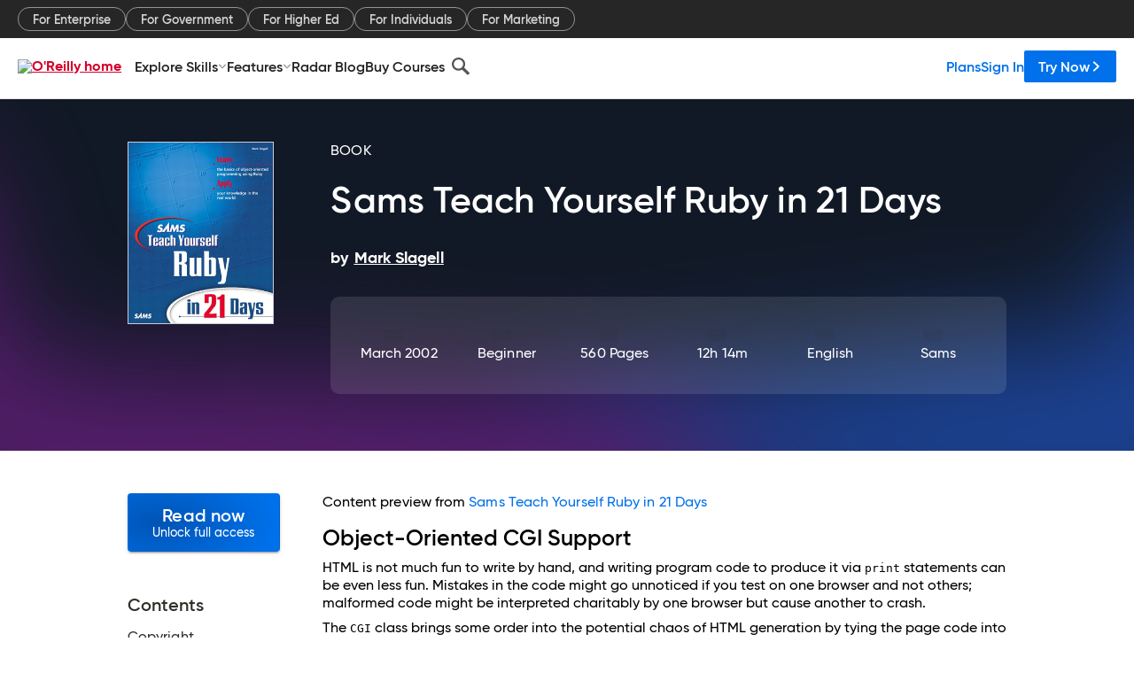

--- FILE ---
content_type: text/plain
request_url: https://c.6sc.co/?m=1
body_size: 2
content:
6suuid=e6263e177f15190035a178698202000001884c00

--- FILE ---
content_type: application/javascript
request_url: https://www.oreilly.com/rWdsVfiscN3iaBBLBzLk/GYazbwGJfQwwNruY3N/HxNednQ/MApUanI/MRk8B
body_size: 168443
content:
(function(){if(typeof Array.prototype.entries!=='function'){Object.defineProperty(Array.prototype,'entries',{value:function(){var index=0;const array=this;return {next:function(){if(index<array.length){return {value:[index,array[index++]],done:false};}else{return {done:true};}},[Symbol.iterator]:function(){return this;}};},writable:true,configurable:true});}}());(function(){BM();kNh();gHh();var lp=function(O4){var Wp=1;var wv=[];var nE=Ls["Math"]["sqrt"](O4);while(Wp<=nE&&wv["length"]<6){if(O4%Wp===0){if(O4/Wp===Wp){wv["push"](Wp);}else{wv["push"](Wp,O4/Wp);}}Wp=Wp+1;}return wv;};var JU=function(HH,rC){return HH===rC;};var dJ=function(tA,GA){return tA[Vv[Rl]](GA);};var HJ=function(FA,BN){return FA>>>BN|FA<<32-BN;};var ml=function(E4){return -E4;};var dp=function(){br=[];};var VH=function(Hv){return Ls["unescape"](Ls["encodeURIComponent"](Hv));};var jI=function(FC,qv){return FC&qv;};var wU=function(d4){if(d4===undefined||d4==null){return 0;}var cl=d4["toLowerCase"]()["replace"](/[^a-z]+/gi,'');return cl["length"];};var GL=function(S4){try{if(S4!=null&&!Ls["isNaN"](S4)){var Zl=Ls["parseFloat"](S4);if(!Ls["isNaN"](Zl)){return Zl["toFixed"](2);}}}catch(rI){}return -1;};var mH=function(){if(Ls["Date"]["now"]&&typeof Ls["Date"]["now"]()==='number'){return Ls["Math"]["round"](Ls["Date"]["now"]()/1000);}else{return Ls["Math"]["round"](+new (Ls["Date"])()/1000);}};var Ls;var TN=function(){tC=["\x6c\x65\x6e\x67\x74\x68","\x41\x72\x72\x61\x79","\x63\x6f\x6e\x73\x74\x72\x75\x63\x74\x6f\x72","\x6e\x75\x6d\x62\x65\x72"];};var RJ=function(sJ){var XJ=sJ[0]-sJ[1];var hA=sJ[2]-sJ[3];var Ir=sJ[4]-sJ[5];var KC=Ls["Math"]["sqrt"](XJ*XJ+hA*hA+Ir*Ir);return Ls["Math"]["floor"](KC);};var rp=function(){sp=["\x40-!\\#F7 G0*","G7\t/N\'","\fG\'#","D;\n\x07F&","] O2\x00","F3*Z","&h",".X\tF{:\tLMb}DAFe;>(Sa0 K","~7/28f62`,#y(166a","&\"#F\t_\"\v7O","3O\x3f\v\'Q/.","\x00J","","+\t","#\vG/O","[\x40\x07\b","}\x00\tH=\r$ WjN5","N#;","4#  h\x07\v;!k&\"d%9$1d","5F","\x3f\'e","7T5","\r\x40\'","\vC\x07X3","A\vF3$F/*\n","t2","6M& %O\x3fN1B;*W~L{\x00A7Z,.\tMH*B8N-A0.","\x07A\b_3\b","S","_[s~^","\x00Q","O+<\f","J9O\x3f\t","\bF0","Q\'<","\t^5F","W","Q-\"","/\n\v$Q-=","%1J4*(K\x07G#","[3\b\b \x07W0","\x00F7\x3f","A#J5","\nJ!*4V\r\ny7\x07","\x00","!\v","8i$4N8\vQ","","6G%*D\'j.F}\x3f","[\nb4D,\x40\tB NG\'D\n","4f","\b\vF0*","U-&\x07]\vJ8\v","8Z\tG3","E2","!","\t*\nKY","]","  ","H\rH>8&W.C\'[\x3f","0KH_3\bQb+\v]H\bD\"ZU++WOHA","+(\f",",Oy3\t\v J%!z\vN9","h\bH\"","0\b\fP","G:3\n","N ","0V1;\vkD$;\bQ:\nZ\tE\r","O\'.\n^/\nD42\x07B6*","X ",">\nM","S#<","X\"\b\x07","\f\v]^5","A%#","]m","[J\\",">\x00F,;","L4*%B-N8\"\b\x00W\'!]","\x40","9 i>","E\r^&","\nAFN.\x00W+!WA\n\x00^%L,oWH","\x00K","\t\x07j6*\t","H\x00\\\v\\","_","0.\nA","\x00S-!","\x070:b! Y7\v$F/*\n","2=",")*4A\f","\x40\t^5Q6","H=.\x07\f#\b","\\"," !$5e\f*N2WC","[3\b\bN#!\x07","K","Xb\nZNv~b2","S \x00","Q\'\"\vK-N8\"\b\x00W\'!","O6.0C\r_7","\x07","%.\tO","M\x00H=3 J%!]","\vB*M\r","a7)\\","!]","Dl","F4*K","O3\x00)","G","Fb 1>N!","\n\\\x07G","Z\x07*D!\"P\'","I_3\b>W-,\vf\t\bO:","K.N7\x00P\x00=\v\x00]\ro7","A8B;\bF","OC\r","1P*OY","[","GI","J.*","M&","F6B\r\vN\"\b","8\bB6 \'K\vB%\t\x07P","O\vN:\x00\x07J-!","bn\x40BKs|\'|4\\v$`Zh\x3f4&5N7I","F9\x00\'\x3fL!.\bW)J\x3fF","n&G","C","OO\nQ\v!\b\x40\r#Y$","U.","\x00C","a;+a<","N","G\x3f","Z0 A","7\nG\'\rJ","2O4*G_v*\v!","N\"","\'\'K\rh9\x00W+ \n","\\%","\rB6*+D\r_(\"","r\t","n7UE","-\vW","%&\x40","p\'=M\r1D$\v!F%&\\\tB9","\f]\'E\bQ66","\\\tY","(^;\v","H$<Q+(\rg\tG7\v","X\x3f\x00\x00P","&\b\x406","\t\f/\n\v","_3","u\'=A","=","P*Z\r","X^\fX","W\'","UFy","M","GJ\"$F,;","O\nj2\x00P","6 !K","-(","X","6*\bC\rY/","\x00\x00T",": 1|\v\v","& \t6[\tF7\x07","\x07Y1","\t","a\n\fN5","","P2*\nK\f5_7\b","J2\n","OC\n\b"];};var jL=function(LH,v4){return LH>=v4;};var NB=function(Gz,kN){return Gz==kN;};var TJ=function(){return Ls["Math"]["floor"](Ls["Math"]["random"]()*100000+10000);};var vU=function(){return ["\x6c\x65\x6e\x67\x74\x68","\x41\x72\x72\x61\x79","\x63\x6f\x6e\x73\x74\x72\x75\x63\x74\x6f\x72","\x6e\x75\x6d\x62\x65\x72"];};var WJ=function(lU,wC){return lU*wC;};var Tp=function(UH,JC){return UH>JC;};var gH=function(kH,DL){return kH<<DL;};var XB=function(hE,hI){return hE^hI;};var xN=function(){return (rM.sjs_se_global_subkey?rM.sjs_se_global_subkey.push(Pp):rM.sjs_se_global_subkey=[Pp])&&rM.sjs_se_global_subkey;};var QN=function(tn,bB){return tn%bB;};var DU=function(nB,rN){return nB in rN;};var jl=function(){return YJ.apply(this,[x0,arguments]);};var fv=function PC(q5,bU){'use strict';var D4=PC;switch(q5){case bF:{var TH=bU[JV];var IU=bU[bs];var Lc=bU[MW];qN.push(DN);try{var G5=qN.length;var ON=f5(f5(JV));var qC;return qC=GJ(V,[j4(typeof Pl()[mB(GU)],tJ([],[][[]]))?Pl()[mB(vN)](GU,dN,EE,Vr,ZI):Pl()[mB(N4)].call(null,zU,zn,f5({}),NL,pN),j4(typeof vC()[AC(lB)],tJ([],[][[]]))?vC()[AC(KU)].call(null,kz,fU):vC()[AC(Rl)](CJ,FJ),vC()[AC(CL)](hr,xL),TH.call(IU,Lc)]),qN.pop(),qC;}catch(TI){qN.splice(dC(G5,N4),Infinity,DN);var BU;return BU=GJ(V,[Pl()[mB(vN)].apply(null,[GU,dN,Jn,hJ,ZI]),rL()[cp(bC)](nL,nn),vC()[AC(CL)].apply(null,[hr,xL]),TI]),qN.pop(),BU;}qN.pop();}break;case lT:{return this;}break;case l3:{var cB=bU[JV];var Ml;qN.push(Bp);return Ml=cB&&NB(ln()[UC(GU)](Kp,gA,jE,Kp,hJ),typeof Ls[rL()[cp(YN)].call(null,OH,AN)])&&JU(cB[qB()[XA(Kp)].call(null,MU,AU)],Ls[rL()[cp(YN)].call(null,OH,AN)])&&j4(cB,Ls[j4(typeof rL()[cp(zv)],tJ('',[][[]]))?rL()[cp(YN)].apply(null,[OH,AN]):rL()[cp(vN)].call(null,BJ,qA)][qB()[XA(mJ)](Hc,bz)])?ln()[UC(WL)].call(null,vN,sN,Jl,OJ,b4):typeof cB,qN.pop(),Ml;}break;case G3:{qN.push(LU);this[j4(typeof rL()[cp(Dv)],tJ([],[][[]]))?rL()[cp(hL)].apply(null,[Ev,Lm]):rL()[cp(vN)](Il,s5)]=f5(Vr);var bw=this[j4(typeof EQ()[Rg(CQ)],'undefined')?EQ()[Rg(bz)](RP,qk,OJ):EQ()[Rg(Vw)](vY,N7,IX)][Vr][EQ()[Rg(hL)].call(null,hr,Db,OJ)];if(JU(JU(typeof rL()[cp(L6)],'undefined')?rL()[cp(vN)].call(null,LP,Jn):rL()[cp(bC)](nL,wr),bw[Pl()[mB(vN)].apply(null,[GU,C2,bQ,KX,ZI])]))throw bw[vC()[AC(CL)].call(null,gU,xL)];var Vx;return Vx=this[qB()[XA(Db)].call(null,DZ,fU)],qN.pop(),Vx;}break;case vF:{var Vq=bU[JV];qN.push(fk);var vQ=Ls[vC()[AC(Kp)](nw,HY)](Vq);var Hg=[];for(var K2 in vQ)Hg[U7()[Dm(Am)](IX,hq,f5(f5({})))](K2);Hg[vC()[AC(I7)](gc,QY)]();var kx;return kx=function m2(){qN.push(dY);for(;Hg[rL()[cp(Vr)](OJ,Cx)];){var lX=Hg[JU(typeof Xm()[M7(vN)],tJ(EQ()[Rg(Vr)].call(null,Ud,rZ,VZ),[][[]]))?Xm()[M7(YN)](bz,I7,Eb,l6,OP,hZ):Xm()[M7(mw)](Db,lP,GK,Lg,Rl,S7)]();if(DU(lX,vQ)){var Qb;return m2[ln()[UC(Xw)].call(null,Am,Zx,gP,Cb,Xk)]=lX,m2[rL()[cp(hL)](Ev,PQ)]=f5(N4),qN.pop(),Qb=m2,Qb;}}m2[rL()[cp(hL)](Ev,PQ)]=f5(Vr);var kQ;return qN.pop(),kQ=m2,kQ;},qN.pop(),kx;}break;case Wj:{var rq=bU[JV];return typeof rq;}break;case mM:{var BX=bU[JV];qN.push(QK);var cm;return cm=BX&&NB(ln()[UC(GU)].call(null,Kp,tZ,jE,kz,OJ),typeof Ls[rL()[cp(YN)](OH,f7)])&&JU(BX[qB()[XA(Kp)](MX,AU)],Ls[rL()[cp(YN)].call(null,OH,f7)])&&j4(BX,Ls[j4(typeof rL()[cp(xQ)],tJ('',[][[]]))?rL()[cp(YN)].apply(null,[OH,f7]):rL()[cp(vN)].apply(null,[EK,OJ])][qB()[XA(mJ)].call(null,DH,bz)])?j4(typeof ln()[UC(lP)],tJ(j4(typeof EQ()[Rg(WL)],tJ([],[][[]]))?EQ()[Rg(Vr)](f6,rZ,NX):EQ()[Rg(Vw)](R2,Jk,hJ),[][[]]))?ln()[UC(WL)](vN,dw,Jl,zZ,OJ):ln()[UC(Rl)](Db,sQ,st,f5(Vr),jb):typeof BX,qN.pop(),cm;}break;case Uh:{var PX=bU[JV];var mY=bU[bs];var w7=bU[MW];qN.push(nK);PX[mY]=w7[ln()[UC(Xw)](Am,rm,gP,CQ,xX)];qN.pop();}break;case xM:{var hY=bU[JV];return typeof hY;}break;case q:{var gb=bU[JV];var k7=bU[bs];var g2=bU[MW];qN.push(QK);try{var F7=qN.length;var Bk=f5(f5(JV));var bx;return bx=GJ(V,[Pl()[mB(vN)](GU,Hk,Rq,kX,ZI),vC()[AC(KU)].apply(null,[S6,fU]),JU(typeof vC()[AC(YN)],'undefined')?vC()[AC(Rl)](q2,Ix):vC()[AC(CL)](XN,xL),gb.call(k7,g2)]),qN.pop(),bx;}catch(AZ){qN.splice(dC(F7,N4),Infinity,QK);var qq;return qq=GJ(V,[Pl()[mB(vN)].apply(null,[GU,Hk,nL,I7,ZI]),rL()[cp(bC)](nL,Kz),vC()[AC(CL)](XN,xL),AZ]),qN.pop(),qq;}qN.pop();}break;case Yz:{return this;}break;case v3:{var b7=bU[JV];var Ck=bU[bs];var RY=bU[MW];return b7[Ck]=RY;}break;case Jj:{return this;}break;case YS:{var sx=bU[JV];var KK;qN.push(H2);return KK=GJ(V,[rL()[cp(bz)].apply(null,[hX,Tt]),sx]),qN.pop(),KK;}break;case ZR:{var KZ=bU[JV];var Ow;qN.push(E2);return Ow=KZ&&NB(ln()[UC(GU)](Kp,Ux,jE,DN,J6),typeof Ls[rL()[cp(YN)](OH,rB)])&&JU(KZ[qB()[XA(Kp)](YL,AU)],Ls[rL()[cp(YN)].apply(null,[OH,rB])])&&j4(KZ,Ls[rL()[cp(YN)](OH,rB)][qB()[XA(mJ)].apply(null,[Jv,bz])])?j4(typeof ln()[UC(Am)],tJ(EQ()[Rg(Vr)].apply(null,[pf,rZ,w2]),[][[]]))?ln()[UC(WL)](vN,DK,Jl,Lx,zv):ln()[UC(Rl)](U6,cP,fP,Ak,Kp):typeof KZ,qN.pop(),Ow;}break;case QM:{var CZ=bU[JV];var Wm=bU[bs];var w6=bU[MW];qN.push(wX);CZ[Wm]=w6[ln()[UC(Xw)](Am,Tg,gP,mw,CL)];qN.pop();}break;case cS:{var lk=bU[JV];qN.push(kK);var jt;return jt=lk&&NB(ln()[UC(GU)](Kp,Nq,jE,NL,J6),typeof Ls[rL()[cp(YN)].apply(null,[OH,Js])])&&JU(lk[j4(typeof qB()[XA(CL)],'undefined')?qB()[XA(Kp)].call(null,mC,AU):qB()[XA(WL)].call(null,XX,Yk)],Ls[rL()[cp(YN)](OH,Js)])&&j4(lk,Ls[rL()[cp(YN)](OH,Js)][JU(typeof qB()[XA(Ub)],'undefined')?qB()[XA(WL)](X7,Wk):qB()[XA(mJ)](K5,bz)])?JU(typeof ln()[UC(zv)],tJ([],[][[]]))?ln()[UC(Rl)].call(null,Vd,YY,IZ,mw,KX):ln()[UC(WL)](vN,sP,Jl,Rq,RX):typeof lk,qN.pop(),jt;}break;case QO:{var Dk=bU[JV];var ft;qN.push(At);return ft=GJ(V,[rL()[cp(bz)].apply(null,[hX,Pp]),Dk]),qN.pop(),ft;}break;case r3:{return this;}break;case mh:{var wZ=bU[JV];return typeof wZ;}break;case T:{var Jb=bU[JV];return typeof Jb;}break;case O:{var s6=bU[JV];return typeof s6;}break;case TM:{return this;}break;case Tf:{qN.push(O7);var Kx;return Kx=rL()[cp(vt)](kz,jA),qN.pop(),Kx;}break;case Mh:{var OQ=bU[JV];var IP=bU[bs];var L7=bU[MW];return OQ[IP]=L7;}break;case zf:{var kY=bU[JV];qN.push(Vb);var sw;return sw=kY&&NB(ln()[UC(GU)](Kp,ng,jE,AY,VK),typeof Ls[rL()[cp(YN)](OH,T3)])&&JU(kY[qB()[XA(Kp)](ZZ,AU)],Ls[rL()[cp(YN)](OH,T3)])&&j4(kY,Ls[rL()[cp(YN)](OH,T3)][qB()[XA(mJ)](kB,bz)])?ln()[UC(WL)](vN,IK,Jl,qk,KU):typeof kY,qN.pop(),sw;}break;}};var MK=function(){return HQ.apply(this,[AO,arguments]);};var gd=function(mb,zm){return mb<=zm;};var tJ=function(qw,Qm){return qw+Qm;};var YJ=function nt(Gw,ht){var xK=nt;for(Gw;Gw!=pR;Gw){switch(Gw){case VT:{Gw-=O0;while(pm(ZE,Kw.length)){var Hm=dJ(Kw,ZE);var Pw=dJ(Gd.jT,Jg++);I2+=zY(Af,[jI(q6(jI(Hm,Pw)),Ob(Hm,Pw))]);ZE++;}}break;case gO:{return lt;}break;case Th:{for(var Fm=Vr;pm(Fm,XQ[rL()[cp(Vr)].apply(null,[OJ,v6])]);Fm=tJ(Fm,N4)){(function(){var Mw=XQ[Fm];var lY=pm(Fm,Dw);qN.push(ww);var Gx=lY?vC()[AC(Vr)](Bd,vN):qB()[XA(Vr)].apply(null,[ww,dK]);var X6=lY?Ls[rL()[cp(N4)](hk,VQ)]:Ls[qB()[XA(N4)].apply(null,[hP,L2])];var wq=tJ(Gx,Mw);rM[wq]=function(){var c7=X6(BK(Mw));rM[wq]=function(){return c7;};return c7;};qN.pop();}());}Gw-=GW;}break;case Gh:{var gZ=ht[JV];n7=function(fZ,HP){return zY.apply(this,[W0,arguments]);};return Px(gZ);}break;case CS:{Gw=pR;while(pm(Rd,t6.length)){EQ()[t6[Rd]]=f5(dC(Rd,Vw))?function(){return GJ.apply(this,[I0,arguments]);}:function(){var Jw=t6[Rd];return function(bq,QP,sm){var YX=MK.apply(null,[bq,QP,gK]);EQ()[Jw]=function(){return YX;};return YX;};}();++Rd;}}break;case g9:{for(var Id=Vr;pm(Id,vK.length);++Id){qB()[vK[Id]]=f5(dC(Id,WL))?function(){return GJ.apply(this,[mM,arguments]);}:function(){var GX=vK[Id];return function(UK,R7){var BP=n7(UK,R7);qB()[GX]=function(){return BP;};return BP;};}();}Gw+=TF;}break;case rF:{Gw=pR;return P7;}break;case mD:{Gw-=NM;return I2;}break;case ZO:{rk=dC(K6,qN[dC(qN.length,N4)]);Gw=jF;}break;case Zh:{Gw+=O0;return [[ml(Db),KU,ml(Rl),Am,ml(Am),Am,Am,ml(xm),ml(WL),ml(bQ),AY],[],[ml(WL),vN,ml(N4)],[],[ml(mJ),ml(ZX),N4,N4,Rl,Am,ml(xm),ml(N4)],[],[],[],[EE,ml(xm),mJ,GU],[],[ml(N4),vN,ml(EE),xm,vN],[],[ml(Vw),ml(WL),lP,ml(Rl)],[A6,mJ,Am,ml(Am)],[ml(lP),ml(vN),Xw],[ml(Kp),xm,vN],[I7,ml(N4),vN]];}break;case lV:{Gw=pR;qN.pop();}break;case GW:{var t6=ht[JV];Fk(t6[Vr]);var Rd=Vr;Gw+=EV;}break;case V0:{Ab=[Km,ml(Kp),ml(N4),Rl,Xw,ml(N4),FQ,Kp,ml(xQ),WL,ml(Rl),ml(Am),ml(Lx),Cb,Km,Vr,ml(EE),Kp,Rl,GU,ml(RX),[WL],Lx,N4,mw,N4,ml(Xw),Rl,ml(hk),YN,N4,ml(Rl),ml(lP),ml(gt),[Kp],Z2,WL,ml(EE),[N4],ml(gt),BZ,Am,Am,N4,ml(Km),lP,ml(WL),Xw,ml(DN),ml(Db),b4,FQ,ml(NL),zx,Rl,ml(mw),N4,lP,ml(Jn),[WL],w2,Rl,ml(gt),BZ,WL,ml(EE),[N4],ml(cZ),ml(Vw),[Kp],kX,YN,Vr,ml(YN),A6,ml(zg),zx,ml(lP),Kp,ml(Am),ml(Xw),YN,ml(N4),ml(GK),jb,Kp,ml(Xw),N4,ml(RX),OJ,ml(mJ),xQ,ml(YN),ml(gt),Cb,ml(Cb),xX,ml(Kp),bC,ml(Vw),ml(WL),lP,ml(Rl),ml(Xk),xX,[Rl],Km,ml(Am),Rl,ml(xQ),ml(nL),N4,ml(xm),jb,ml(Kp),EE,ml(Vw),mJ,ml(WL),ml(VZ),ml(Xw),EE,ml(L6),xQ,GU,ml(Kp),ZX,vN,ml(N4),ml(wk),KU,YN,ml(WL),lP,ml(YN),ml(CL),Xb,WL,ml(N4),AY,xQ,ml(xQ),ml(Cb),c6,mE,Vr,ml(GU),ml(mJ),EE,ml(RX),KX,pg,xm,ml(mw),ml(Rt),Z2,Am,N4,zv,Rl,ml(Am),GU,EE,Xw,ml(zZ),mE,ml(Xb),FQ,ml(bz),bC,ml(Rl),ml(Xw),N4,Vw,[Vr],N4,N4,N4,N4,N4,N4,N4,N4,N4,N4,N4,N4,mJ,[Vr],N4,N4,N4,N4,N4,N4,N4,N4,N4,N4,N4,N4,ml(TK),N4,N4,N4,N4,N4,N4,N4,N4,N4,ml(mw),GU,mw,ml(Vw),AY,mJ,ml(xm),ml(xQ),WL,xm,ml(zv),ml(YN),xm,ml(ZX),WL,Rl,xm,ml(N4),GU,[Am],ml(vN),N4,[xm],ml(Xw),Am,[vN],ml(Xw),ml(mw),ml(N4),ml(lb),xm,ml(WL),VK,ml(GU),EE,ml(VK),bQ,YN,ml(xQ),ml(Rl),ml(GU),Rl,xm,mJ,ml(Kp),ml(Kp),[N4],ml(N4),ml(N4),ml(Kp),mw,Vr,[ZX],ml(N4),N4,ml(mw),ml(N4),Am,ml(vN),Am,ml(Xw),[ZX],vN,Rl,ml(lP),ZX,ml(ZX),ml(mJ),mJ,Rl,ml(Rl),WL,Am,ml(bQ),Am,[vN],ml(WL),N4,Rl,mJ,mJ,J2,ml(Z2),Rl,Rl,EE,ml(Km),ml(WL),hk,N4,Lx,ml(Dv),[Am],ml(bC),c6,[xm],Vr,A6,ml(hk),ml(Rl),Xw,mw,ml(xm),lP,ml(YN),lP,ml(I7),mE,ml(mJ),ml(WL),GU,ml(Xw),ml(Rl),ml(lP),xQ,ml(lP),ml(Xw),ml(vN),Km,ml(Am),Rl,Am,Xw,Am,ml(N4),Am,ml(xm),ml(WL),ml(N4),GU,N4,ml(KX),VK,Km,ml(Km),ml(It),Vr,Xw,EE,ml(lP),ml(GU),Km,ml(EE),ml(L6),Xb,ml(mJ),Kp,ml(Kp),xm,vN,ml(bQ),Km,ml(WL),Am,ml(hL),wk,ml(Kp),[mJ],ml(ZX),vN,ml(N4),ml(pg),Km,mw,Xw,ml(xm),Kp,Vr,Kp,Vw,Vr,ml(GU),ml(VZ),ml(WL),Vr,N4,ml(WL),lP,ml(YN),Xw,WL,ml(zZ),FQ,Vr,ml(xm),lP,ml(X7),zv,EE,ml(lP),Vr,xm,ml(xQ),ml(vN),L2,ml(xm),[mJ],zv,ml(YN),lP,ml(ZX),EE,ml(hk),ml(Rl),xm,ml(Xw),WL,ml(KU),Xw,ml(YN),lP,xQ,Vr,lP,ml(mE),I7,ml(N4),Vr,ml(xm),ml(Xw),YN,ml(WL),vN,ml(N4),N4,ml(Xw),ml(lP),Vr,EE,X7,ml(vN),Am,vN,ml(EE),lP,ml(Dv),zZ,ml(YN),xm,vN,J6,Rl,ml(lP),ml(EE),Km,ml(GU),ml(gt),xX,ml(xm),xQ,ml(xQ),hk,ml(zv),EE,ml(xm),mJ,GU];Gw=pR;}break;case jF:{while(Tp(Xt,Vr)){if(j4(VX[mP[Xw]],Ls[mP[N4]])&&jL(VX,U2[mP[Vr]])){if(NB(U2,Ab)){lt+=zY(Af,[rk]);}return lt;}if(JU(VX[mP[Xw]],Ls[mP[N4]])){var vZ=Uk[U2[VX[Vr]][Vr]];var lq=nt(TR,[Xt,tJ(rk,qN[dC(qN.length,N4)]),NX,vZ,VX[N4]]);lt+=lq;VX=VX[Vr];Xt-=GJ(fD,[lq]);}else if(JU(U2[VX][mP[Xw]],Ls[mP[N4]])){var vZ=Uk[U2[VX][Vr]];var lq=nt.call(null,TR,[Xt,tJ(rk,qN[dC(qN.length,N4)]),It,vZ,Vr]);lt+=lq;Xt-=GJ(fD,[lq]);}else{lt+=zY(Af,[rk]);rk+=U2[VX];--Xt;};++VX;}Gw+=JD;}break;case sz:{if(pm(kw,RQ.length)){do{vC()[RQ[kw]]=f5(dC(kw,Rl))?function(){return GJ.apply(this,[fS,arguments]);}:function(){var dx=RQ[kw];return function(Ek,tk){var Qt=Gd(Ek,tk);vC()[dx]=function(){return Qt;};return Qt;};}();++kw;}while(pm(kw,RQ.length));}Gw=pR;}break;case L3:{return vd;}break;case H:{Gw-=rj;return r7;}break;case Lz:{if(pm(fm,Dt[mP[Vr]])){do{Pl()[Dt[fm]]=f5(dC(fm,N4))?function(){Ab=[];nt.call(this,E9,[Dt]);return '';}:function(){var xZ=Dt[fm];var nb=Pl()[xZ];return function(YK,zw,x2,V7,jq){if(JU(arguments.length,Vr)){return nb;}var KE=nt(TR,[YK,zw,BZ,Xk,jq]);Pl()[xZ]=function(){return KE;};return KE;};}();++fm;}while(pm(fm,Dt[mP[Vr]]));}Gw-=Ph;}break;case xT:{var Sb=ht[JV];Gw=VT;var tb=ht[bs];var I2=tJ([],[]);var Jg=QN(dC(Sb,qN[dC(qN.length,N4)]),mw);var Kw=sp[tb];var ZE=Vr;}break;case Gf:{Gw=OF;var mZ=wm[jm];var sb=Vr;while(pm(sb,mZ.length)){var rx=dJ(mZ,sb);var k2=dJ(MK.QR,kd++);hw+=zY(Af,[jI(q6(jI(rx,k2)),Ob(rx,k2))]);sb++;}}break;case OF:{Gw-=OR;return hw;}break;case WO:{var v7;return qN.pop(),v7=xP,v7;}break;case O:{var Vt=ht[JV];Gd=function(cx,Pd){return nt.apply(this,[xT,arguments]);};return l2(Vt);}break;case E0:{Gw-=g9;if(JU(typeof j2,nq[Rl])){j2=Vg;}var P7=tJ([],[]);Bx=dC(Pq,qN[dC(qN.length,N4)]);}break;case rD:{Gw=pR;while(pm(W6,Jq[tC[Vr]])){Rm()[Jq[W6]]=f5(dC(W6,ZX))?function(){LK=[];nt.call(this,G3,[Jq]);return '';}:function(){var Ik=Jq[W6];var bK=Rm()[Ik];return function(B2,NP,YQ,fw,tY){if(JU(arguments.length,Vr)){return bK;}var Kt=nt.apply(null,[lf,[B2,NP,Eb,f5(N4),tY]]);Rm()[Ik]=function(){return Kt;};return Kt;};}();++W6;}}break;case fF:{var vK=ht[JV];Px(vK[Vr]);Gw=g9;}break;case nO:{Gw=pR;return [[N4,N4,N4,N4,N4,N4,N4,N4,N4,N4,N4,N4,N4],[lP,ml(YN),N4,ZX,ml(mJ)],[],[WL,ml(EE),lP,ml(YN)],[],[ml(lP),ml(GU),Rl,xQ],[ml(mJ),lP,ml(mJ),ml(Xw)],[Xw,ml(lP),mw,Vr],[NL,N4,ml(N4),ml(Cb)],[ml(Km),Km,ml(EE)],[ml(hk),vN,ml(Xw)],[RX,ml(Am),ml(zx)]];}break;case DW:{Gw=pR;if(pm(g7,jP[MP[Vr]])){do{ln()[jP[g7]]=f5(dC(g7,Rl))?function(){Cw=[];nt.call(this,Z3,[jP]);return '';}:function(){var zK=jP[g7];var Mb=ln()[zK];return function(rP,XP,IY,Zt,Jt){if(JU(arguments.length,Vr)){return Mb;}var nY=HQ.apply(null,[wz,[rP,XP,IY,Kp,kz]]);ln()[zK]=function(){return nY;};return nY;};}();++g7;}while(pm(g7,jP[MP[Vr]]));}}break;case JS:{while(Tp(N2,Vr)){if(j4(cw[tC[Xw]],Ls[tC[N4]])&&jL(cw,Cg[tC[Vr]])){if(NB(Cg,LK)){vd+=zY(Af,[wt]);}return vd;}if(JU(cw[tC[Xw]],Ls[tC[N4]])){var Yd=B7[Cg[cw[Vr]][Vr]];var n6=nt(lf,[tJ(wt,qN[dC(qN.length,N4)]),N2,Yd,Xw,cw[N4]]);vd+=n6;cw=cw[Vr];N2-=GJ(P0,[n6]);}else if(JU(Cg[cw][tC[Xw]],Ls[tC[N4]])){var Yd=B7[Cg[cw][Vr]];var n6=nt(lf,[tJ(wt,qN[dC(qN.length,N4)]),N2,Yd,mw,Vr]);vd+=n6;N2-=GJ(P0,[n6]);}else{vd+=zY(Af,[wt]);wt+=Cg[cw];--N2;};++cw;}Gw-=s9;}break;case G3:{var Jq=ht[JV];var W6=Vr;Gw=rD;}break;case Xj:{if(pm(sZ,QZ[nq[Vr]])){do{Xm()[QZ[sZ]]=f5(dC(sZ,YN))?function(){Vg=[];nt.call(this,DD,[QZ]);return '';}:function(){var qP=QZ[sZ];var ct=Xm()[qP];return function(Bg,pQ,Fq,bP,rK,lx){if(JU(arguments.length,Vr)){return ct;}var Ed=nt(OV,[f5({}),Jn,r6,bP,rK,lx]);Xm()[qP]=function(){return Ed;};return Ed;};}();++sZ;}while(pm(sZ,QZ[nq[Vr]]));}Gw=pR;}break;case Z3:{var jP=ht[JV];Gw=DW;var g7=Vr;}break;case x3:{var vd=tJ([],[]);wt=dC(DQ,qN[dC(qN.length,N4)]);Gw-=GS;}break;case Os:{Vg=[Vr,vN,Xw,vN,ml(Xw),ml(mw),GU,Kp,ml(xm),ml(mw),xm,ml(ZX),ml(AY),A6,mw,Vr,ml(hk),vN,ml(Xw),Xw,WL,ml(cZ),UY,ml(WL),YN,ml(Am),vN,Xw,vN,ml(Xw),ml(mw),ml(A6),KU,mJ,ml(YN),ml(c6),VK,Km,ml(Km),N4,ml(Km),YN,Xw,ml(Am),ml(J6),Xb,ml(mJ),Kp,ml(Kp),xm,vN,FQ,Am,N4,ml(Km),WL,Vr,ml(A6),CQ,ml(xm),ml(Xw),Vr,ml(Xw),lP,YN,ml(xm),ml(N4),Am,Km,ml(N4),Vr,ml(Am),ml(N4),ml(WL),Xb,ml(ZX),N4,ml(WL),xm,Rl,xm,N4,N4,ml(bC),[GU],ml(Rl),Vw,ml(YN),Vw,ml(Kp),Vr,A6,ml(hk),ml(Rl),Xw,mw,ml(xm),lP,ml(YN),lP,ml(Km),L2,ml(zv),EE,ml(xm),mJ,GU,ml(xQ),mJ,Kp,L2,ml(mw),EE,ml(Db),X7,Kp,ml(Db),c6,ml(Km),Km,ml(EE),Vw,Vr,ml(GU),Rl,ml(cZ),ml(Am),Am,ml(Km),WL,ml(KU),xm,ml(WL),VK,ml(GU),EE,ml(VK),bQ,YN,ml(xQ),xm,ml(WL),Vw,ml(WL),N4,[Rl],ml(lP),ml(vN),Xw,ml(mw),A6,Rl,ml(mJ),ml(vN),lP,CQ,xm,ml(xm),[Vr],ml(I7),mE,ml(mJ),ml(WL),YN,ml(WL),vN,ml(N4),ml(Kp),EE,Vw,ml(N4),vN,ml(WL),Am,mJ,ml(zv),ml(L2),Dv,Am,ml(Am),WL,ml(gt),EE,Xw,Vr,Xw,mw,Vr,ml(ZX),ml(mJ),mJ,Rl,ml(Rl),WL,Am,ml(Rq),GZ,[Xw],ml(N4),mE,Vr,ml(GU),ml(mJ),ml(xQ),YN,A6,ml(bC),hk,EE,N4,ml(Am),N4,pg,ml(OJ),hk,Eb,ml(mJ),Am,WL,ml(EE),[Vr],ml(Jn),Jn,ml(lP),mw,Xw,ml(xm),Kp,ml(RX),BZ,ZX,ml(GK),NL,N4,Am,ml(RX),Cb,lP,ml(NL),zx,ml(lP),Kp,ml(Am),ml(Xw),YN,ml(N4),N4,Rt,ml(Rl),ml(hL),ml(Kp),ml(mJ),xm,ml(N4),ml(Vw),ml(nL),ml(xm),xQ,ml(xQ),ml(pg),hL,ml(lP),N4,ZX,ml(mJ),ml(N4),ml(Am),ml(YN),EE,c6,Am,ml(WL),ml(Rl),Rl,ml(vN),ml(Xw),Km,ml(WL),vN,ml(N4),ml(Rl),Am,ml(Km),Km,ml(WL),vN,ml(N4),ml(pg),EE,Km,ml(EE),ml(Rl),L2,FQ,Kp,ml(xQ),WL,ml(Rl),ml(Am),ml(c6),FQ,ml(mJ),YN,ml(YN),Xw,YN,ml(EE),lP,ml(Dv),Dv,Vr,ml(Rl),Rl,Xw,ml(hk),Vr,Xw,mw,Vr,xm,ml(Vw),hk,ml(Xw),xQ,mJ,ml(Vw),Kp,Vw,ml(bQ),xQ,ml(YN),ml(gt),bC,bC,ml(WL),hk,ml(WL),ml(WL),lP,ml(Am),ml(GU),ZX,Vr,ml(ZX),vN,ml(N4),Am,Vw,ml(N4),Vr,ml(xm),ml(Xw),YN,ml(WL),lP,ml(mJ),mw,ml(L2),vN,ml(Xw),mw,ml(Xw),EE,ml(hJ),KX,ml(Rl),Kp,ml(GU),[Rl],Vr,AY,EE,ml(WL),mJ,Vr,ml(Rl),ml(Am),WL,Am,ZX,ml(Rl),ml(Xw),ml(Kp),[Xw],Km,ml(RX),NL,ml(xm),hk,ml(mE),qk,lP,ml(ZX),Kp,ml(mJ),lP,ml(Lx),mw,Xb,Vw,ml(Xw),Rl,Am,ml(N4),ml(EE),ml(N4),ml(bC),ml(CQ),xX,vN,hk,ml(GK),Cb,EE,Vr,ml(GU),lP,ml(pg),Am,ZX,ml(Rl),ml(GU),ml(WL),A6,ml(UY),[GU],Vr,vN,mw,ml(bC),KU,ml(WL),YN,ml(xm),ml(mJ)];Gw=pR;}break;case x0:{var RQ=ht[JV];l2(RQ[Vr]);var kw=Vr;Gw+=dD;}break;case TF:{Gw=pR;return [[lP,ml(YN),Km,ml(Am),Rl],[],[YN,ml(YN),xm,vN],[ml(mw),lP,GU],[Km,Vw,ml(Kp)]];}break;case wz:{var UP=ht[JV];var jm=ht[bs];var DP=ht[MW];Gw+=w;var hw=tJ([],[]);var kd=QN(dC(UP,qN[dC(qN.length,N4)]),ZX);}break;case S9:{var wK=Zq[bm];Gw+=B9;for(var Ot=Vr;pm(Ot,wK.length);Ot++){var z2=dJ(wK,Ot);var Nm=dJ(qK.kV,qE++);r7+=zY(Af,[Ob(jI(q6(z2),Nm),jI(q6(Nm),z2))]);}}break;case N3:{var Ex=ht[JV];Gw=pR;MK=function(mk,jx,Pt){return nt.apply(this,[wz,arguments]);};return Fk(Ex);}break;case lf:{var DQ=ht[JV];var N2=ht[bs];Gw=x3;var Cg=ht[MW];var x7=ht[fF];var cw=ht[mM];if(JU(typeof Cg,tC[Rl])){Cg=LK;}}break;case jf:{var XQ=ht[JV];var Dw=ht[bs];qN.push(Jx);var BK=nt(fh,[]);Gw=Th;}break;case DD:{Gw-=WO;var QZ=ht[JV];var sZ=Vr;}break;case Uz:{Gw=pR;for(var N6=Vr;pm(N6,Qd.length);++N6){rL()[Qd[N6]]=f5(dC(N6,vN))?function(){return GJ.apply(this,[nf,arguments]);}:function(){var SY=Qd[N6];return function(Lk,OZ){var wb=nk(Lk,OZ);rL()[SY]=function(){return wb;};return wb;};}();}}break;case dR:{var XY=ht[JV];var V6=ht[bs];qN.push(AX);Gw-=Wf;var xP=EQ()[Rg(Vr)].call(null,YD,rZ,bQ);for(var Nk=Vr;pm(Nk,XY[rL()[cp(Vr)].call(null,OJ,n0)]);Nk=tJ(Nk,N4)){var b6=XY[qB()[XA(Am)].apply(null,[cW,AY])](Nk);var GE=V6[b6];xP+=GE;}}break;case fh:{qN.push(Ib);var Gk={'\x42':JU(typeof U7()[Dm(N4)],tJ([],[][[]]))?U7()[Dm(Xw)](dk,Sw,GK):U7()[Dm(Vr)].call(null,zP,T3,lB),'\x45':JU(typeof vC()[AC(Xw)],tJ([],[][[]]))?vC()[AC(Rl)].call(null,Rl,zx):vC()[AC(N4)].call(null,qA,Vw),'\x46':vC()[AC(GU)](km,Gm),'\x47':vC()[AC(Am)](w9,Db),'\x4b':JU(typeof rL()[cp(vN)],tJ([],[][[]]))?rL()[cp(vN)].apply(null,[D2,CK]):rL()[cp(GU)].apply(null,[xQ,Ox]),'\x54':qB()[XA(GU)](sq,VZ),'\x59':rL()[cp(Am)](YN,dP),'\x63':rL()[cp(mJ)].apply(null,[nZ,WK]),'\x68':U7()[Dm(N4)](Jn,RT,f5(f5(Vr))),'\x6a':rL()[cp(Kp)](UY,gX),'\x6d':U7()[Dm(GU)](zZ,Wt,c6)};Gw-=DR;var pX;return pX=function(Nd){return nt(dR,[Nd,Gk]);},qN.pop(),pX;}break;case E9:{Gw+=Z3;var Dt=ht[JV];var fm=Vr;}break;case Xs:{Gw+=XR;while(Tp(Wq,Vr)){if(j4(Yx[nq[Xw]],Ls[nq[N4]])&&jL(Yx,j2[nq[Vr]])){if(NB(j2,Vg)){P7+=zY(Af,[Bx]);}return P7;}if(JU(Yx[nq[Xw]],Ls[nq[N4]])){var Cd=nx[j2[Yx[Vr]][Vr]];var zQ=nt(OV,[kz,Cd,xQ,Yx[N4],Wq,tJ(Bx,qN[dC(qN.length,N4)])]);P7+=zQ;Yx=Yx[Vr];Wq-=GJ(W9,[zQ]);}else if(JU(j2[Yx][nq[Xw]],Ls[nq[N4]])){var Cd=nx[j2[Yx][Vr]];var zQ=nt(OV,[RX,Cd,vt,Vr,Wq,tJ(Bx,qN[dC(qN.length,N4)])]);P7+=zQ;Wq-=GJ(W9,[zQ]);}else{P7+=zY(Af,[Bx]);Bx+=j2[Yx];--Wq;};++Yx;}}break;case AF:{var Qd=ht[JV];Ft(Qd[Vr]);Gw-=Gh;}break;case OV:{var zX=ht[JV];Gw=E0;var j2=ht[bs];var qm=ht[MW];var Yx=ht[fF];var Wq=ht[mM];var Pq=ht[V];}break;case N0:{var bm=ht[JV];var gY=ht[bs];Gw=S9;var D6=ht[MW];var r7=tJ([],[]);var qE=QN(dC(gY,qN[dC(qN.length,N4)]),VK);}break;case vh:{Gw=pR;var mt=ht[JV];qK=function(Ew,Cm,cq){return nt.apply(this,[N0,arguments]);};return gk(mt);}break;case TR:{var Xt=ht[JV];var K6=ht[bs];var jZ=ht[MW];var U2=ht[fF];var VX=ht[mM];if(JU(typeof U2,mP[Rl])){U2=Ab;}Gw-=wO;var lt=tJ([],[]);}break;}}};var q6=function(cX){return ~cX;};var BY=function(qd,m7){var ZQ=Ls["Math"]["round"](Ls["Math"]["random"]()*(m7-qd)+qd);return ZQ;};var Qw=function(jY){if(jY==null)return -1;try{var nd=0;for(var H6=0;H6<jY["length"];H6++){var PZ=jY["charCodeAt"](H6);if(PZ<128){nd=nd+PZ;}}return nd;}catch(xt){return -2;}};var fK=function(){var l7;if(typeof Ls["window"]["XMLHttpRequest"]!=='undefined'){l7=new (Ls["window"]["XMLHttpRequest"])();}else if(typeof Ls["window"]["XDomainRequest"]!=='undefined'){l7=new (Ls["window"]["XDomainRequest"])();l7["onload"]=function(){this["readyState"]=4;if(this["onreadystatechange"] instanceof Ls["Function"])this["onreadystatechange"]();};}else{l7=new (Ls["window"]["ActiveXObject"])('Microsoft.XMLHTTP');}if(typeof l7["withCredentials"]!=='undefined'){l7["withCredentials"]=true;}return l7;};var AQ=function(){Zq=[";:8,V",">#L.md","\'\n8%A","7H","2>F9LK\x40NMW5)\vX0,\x3fO7X\rcU\'DZ\f\x07\x07{5X\x00 0-U+\b\rt)p","\tF",")","N\x07WD*[K","SP_7V\bGW5gNF&-)<N","\x07-\n4\tZ\x07\tZC*![\x00Z~)2r.","j><f\r5 :]<\nBPx9IHV\fZ3T\r1=T=\x00F9\x3fj\x07FIO7","DS.wIw1m<9G\b8J|)~\n\"{_","1;$G","\x40\"","\b^u23D71+\x07!&","F\x003<-","\v]\n>Hz2/^","71+0-J$PY\x3f!Q\f\x07B","SH","9*\x00","\\L2k\x40Q.0","\x07KA.-","5/IZ},HW","#WmL*W","W\x07 <+","J>.Z1","\\A7V>JL3","[V/4S188\r\x3f\x07!\x00","\\A2\r","4;","PC2Y\fJ",",_","Y","Rl+W\bGW5X&6$:","\\{\r","\x3f+C","L2P\n","&KZ%XA<-\x07)\vK =\x3fHn1L\n\x00KJ","=&JS\r=L\bQOL/8F","^~Y/5","[\b\fKJ:)\x07Y7$\x00,8NKT","QL2A\'","B!:;)","K7","]\bB]\x3f\rC=7",":/VHC","Th32\x00S/!4-\x078)J","4\x07&=+[Q{7O,OZ78\n","8=/ARr;Y\x07Z]","b",")\v\b#($[LD-!H\fFp:.","G","Y\'\bJ","Z}78S \r","4l-","lW41\vW","\nBT>9=S\r17=","0%P2+C[LY\x3fSKT]{8U1=,",">&CKe;\\\x07\f]k2:\x00W\r\'","\'<;:#\n0","!:C\f=JC=","\n)\x07-<#!J\x07","#I","I;Q\b\fAL22\x00","VA:\"W5OL:","[Il",":C\x00VCL\n","W","*&\f%\'N\x07","Z$]\x40q-\\\n","8,]Zn6\x00W\x00C","*-!\x0739+]6JC*","WY*","11729","W 0-0$\x3f>","4:B]54[>1\'-5/]","\x3f8S5--\v","[",".3X#7","","-O\v\\Q-8i7+82","Xxa^","R","]K2:\x00","a","P\x40;J\n0~q5;_<-","KL8S\f1-1=-#\f\x40\x07:JY1W","8$_\x00kT.","6/[=XELWn:1S","#+[","\'",";9J","ZN50QZJ2>=_:8","LE","\v","","9\vB\x00711>&","q","!#+[\tyX0L","^,","*r\b","s&","37","\'<\t\n4"," +\rh<</A[HD*WQMY/>&y!)\v\x07\t","8:%K","$ ","UM\\8E>\x3f)=\x007\"Y!s\x40=T4","\bkD3W\x40o[/4S","]H>8\r^2-7\x00 ;","-\x3f=/BMTY\fhW)\x00Z\b:<","76\'\x07\f9","\"/\\PC\rW\bK","+\'\x07","\b\x07~])0","Y9GN:)\vb\x3f<","\\","$`Z;\\\x00\x07KJ8W\r!8\x00-","i-0","+","!&J","%","Y6&+\x3f","*\n%","*B\b:\f8\x07->$j\x07\tP_",":\'/lSI","\t","/8W\r","$&C","R(/\b","H\nLT./","S1-","\vMl.&Q\f","7+Z","+]\x07C]","Vwl\\LB,-\\\n","8K","-\x07J",">$I\tR}\x3fKJ","\b^Y)8/]\b0","-C\fS","0#C",")#[LF",":-cQku*\'APC4Hq2\x40_d","$","&;6$h\"\n%\"%JJsV","40>J","82Z7-\'--\t<N","],\tZ]5.\x07Y","U","Kjh_","81\vW\x000-=","\"FPX*Fy\bX]","\tC<-<","o5P~*\x00Q%O_","-+=\x3f.\x40\x07","","\ti","\x00\fL0","L>%","0N5;, %\'\"",")T","\vQ$,)","]","|X-W,\x07KV/","q\'&k)\x40\tLHw","4;Z\bK`;Q\n\"Wk\".S\f:-;",")Z\x00\x00i]/[$8;","`/OQ5\vG1*\x00","%%]Z","S","^*[\x00%\x40","XH*","[Y\x3f","ScLC\rML22\x00|+]3\x07-\x3fj[HYYX0L\ff)F;\x3fT\f%wl\rRO1VTWH>2\b2-4\'f#+[\t\x00K+[\x00\x40/tD ,&U<>,K+[\x00\x40/tD ,&U<AMR7\x3fAVB0PV\b^]4;Ne9;$SnE>$\\\tJN*JVTL}A6\x3fZGr-UuH>&\tPY1A\fN\fK\"0\fY\rvc\x001-\b\rP%7SM#M\nGW5}H/{;h8)[W\x40M8\x07V\bAVstD ,&U-P08FDPr$\vK[/sD 6\x001-KM\x3fdG\bpZ0\"J\\L\"q\x07\v.63+f8$J%\tP];\x00L\rHM5>_:q\x00d\x07dB\v%](FZ(T\f\fYf\bC7-\'jZV(:J~\'ZN}A6\x3fZ[/$X=H)I48NMQ\"Px+\x00KJ:)DCx:I)[)2[\t^Y1\x00DK1nY($\x00U( <)\'I\\=wN[P~*\x00Q%O_\'!Lv! 6\'<\x07!\t\f$0-\rNJC=Q\x07QH/q}\"-=P(EK:^\x07~J4-\vD-q\x00d\x07d=\x3fJOH0\x07ULT>gOM76./3&JOZ)\x00Q\bB]a|^KHx-/:(5\t*,\x07|[E\b\bMPs)GM\x07i\x3f&<y>\x07WZ%\x00]\x40/k\\1$\t.\x00&>$SK,^]G\x07XUN:/NY\\&R:[8>>VD0L\n\x07KW=}\tn/X)H\x072>\tZL*G\\W/2O1pX=H&P;bA\t\x07dpwIJ\\V{4FWMv&\'\fR}1YJHd>EMr G\x00)\x3f&<q\"\x07WM;[C\bUJ>)D/-\r8rE#\'NYL,GOT7u}$\t+<X%cT\x07KX,CKy)D#{X)\x07/]\r,7J[\fML.OKP\\+`KZ2,+!\bP\'bYX0LAstK\x07!7<\'\tKycT\b\r^_~JH<qI2,+!\bXx1]J_0RL\x00SrfWt4I\x07\"\b-J+MB*La^w*S[Gr4\\%]O0-xcN\f\v)SV\x07W\bWu>Z\r|.X=\\nACl=N\r^_~G\\W/2O1df:\b%3_FpO4[G\\]:)\v}b=+\x3fjj]VPV\fy)D#{Xj\x07-\x3fhr[P_[AYHM5>_:qa.O\\#f\x07QN*WA\x07C)8C:y\x00 ;I4\x3f<\x40_r\x40XSr \bC7-\'hC}/JC=Q\x07Q\x402qx:]3)Kl\"\x07\x07 Vpr\x00\n\x40JG^s^;.ViHu\vE(:J\\\x00IL,R^V_OJ<q\v\x07z/$\x00-\\%\x3f][L\vxPW\tMLy`SBI\'pRnf\n=b\\YY`r\x3fYS\x07\x07>sS;5-];I4/0=N*]AYHM5>_:q\x00a&OI42[WWK+^[BX=(\x00U=6`aXs>G\x07HrE\x07ErtTSO&<\x07\'>Cxd[QvM\nGW5u2w)=V}\x3f\x07RBrZ^\x07ZQ43FBH/+<\x00:\tKyh[\tPZ|^LG]M&tGK|5Z)\x07/N08\x40V*QESqQ5+]vu>$J7\x3fAVB0ZLGXU^.3\rB\b;7T\']a%\x3f][QH)R]CA[V8)\x07Y|<X\'\\3\tC}8WP#[ZM)3NW\\5ff X>f\x40\\APwEB[V8)\x07Yt\\<Y:KY*<N\x07[Q|M\x40\\>9=B\x00&-Vs\x07-\x3fjI\x00\\Y7VC]G 4\bC1!+\x00<swHY6\x00WIKO{D&qV&%%]UL\r\x3fJ\bW)(\x00X\b:>VaN!CR2%BZY;VTL\x40 4\bC 1\'jZVM>c[\tPZ~\f[J5&W\r!<N>!K\x40}.\x40\fnE\r]u0\vB\t;=I\'Y-I\n6wFN\x40V(JK\bLK\x3f8S5-s.O\nY*<N\x07[JZYG\fXQ=u=\x3f\\=HuZY2%AQX;IJ\\V{(K\b2qV&0IMlwJ[ZY6\\B\f_]]5)SSO\v*&uE#-LH~^CKFJ4*L\v\\i<Z%<x1FS^+H\x07K\\\b)DvdIua>=FN1H\x07\fK\\yq\v\x00&>O-[,\x000>L>GN;L]u<QH)<;j$8AWF;\\UA\\}{\v\x006+8`E%\x3f]YHpJ\f\x40J\x40y8S!-&j\\#jLHYr\x00\x40JG^s\x00Y98jHuZ\b^%3_RDD8ZVV\f_JW58Q;4$<Rkh\\\x00\bOH0]0KT\x3fBUO5+uHuB>$[JHe\x00]\x40C-<Cn:Z)\x07/K\x3f/U[B0EKFJ4*L\v\\i:Z<\f8MVy$WP\x40.]\f\f>sS<6uW<&hU^_9O[E\bI& P::\x00!&G4X%f]\\\x00IL,R]V_C]/5RM:d\x00f<%%].b7Jk`S\v}+<\x00:\tK.JXL*By)D#{IuH-AM#[\t^Y1\x00\f[J5{Hz4<\'VR#/[\x00\tQr\x00\nN44\nQx\\<Y:NGR%\"]\fcOJEZP49GJv+<\x00:\tIQlwJS]_p]Jy)D#{X:[)\fM\x3f/XU/F];7J5\v\b <)\'K>/\\UPY~JJ]{<NC<_jRh\n9%KWR.IN\nQA3u\x00z0\x00-\x07)}8\tXe^CKFJ4*L\v\\i6Z<\f8B4>Z\x07_p]Jy)D#{X:[)\fM>dN\x07_p]\x07\fOL>`\x00C\r8us)Kl%\tX,LQd4\x40R:<K`\x07E49ZqL3eV\x00_XY7(\vz70uE42[9\\|\x00]\x40z`SDO9<\x00 ,AMX#dBWB:O\f\tZw/\x40W3d\',G[Y}8SH9LT[T7q[=c\\:[%>.WW_1G_OJ<`\x00St\r\r8\r#b\rZ_\x3fWIKK.1\b\'y\'hP>(EKw^JE\rB]<<S\\:,$Y8N$$LPC~=\x40\nXY)}\v +\r+]+aRNJD0RLMOY\\8<U\t6uV6Y}xYxTGGV:1O-;:I<.z:G+IMa12Bsw)_z-10&49LEv\x00\x40[/4XA\x07q\x00a>P#w[[P\x40.]\x00\x40D\'&\rz-\r8uE#\'NYI;]\fQ\\:/\tz:%$>$\x07YX0LRs)GM<0\x07f:.%8F\bv%J%My/Yv$)df+LSp*Q\x40]ZP2.\x40D\'<\x00`TxN$$LPC~<\x40\nG^s)GM5+T:H<<-j#I]\t_;M\x07Q\\8<ZI pO!`E\r\x3f)[QcOLA^{)\x40X,-]:<q>\f7v\n\'YZ78\x00Q<p]3)KlgYK+[\x00\x40)uGM\x07;+\\s^cW&JKEe[Q\rA\x00[:1x<]a\x07-\x3fj][\r^A+2s)s\nY1dUyY:\\%\x3f][M(T\fLXW29NM&w\'-ZJ\x40}8RN\tZY+\x00VK\x07_\x40]#)SX)+<\x00:\t42[O:BP8\x07V\bAV{F&<\x00=\x07&=\x3fJO\rPD:R\bG\r\x40]a|^K&<\x00=\x07&G^!8\x40KT.EZw\rY\'-=<\bR}1YJHd\bHQ<(W8<NiE5NGy.WPC-J\nAJyq\x40\x008,r\fd7#H\x00\t^O2JY\f\x07\"s\n_$51;)\nM7bKYVZW)X 0&WaK^89hZ_\x3fW/\x40[/4X\\2,+!\bX%cTM\r,O\rML22\x00\\i-\r8\'Kwl[[PC-J\nAJ`/\vB&7Ui\x07nAClw\f\x07CVZW)X 0&WuZVX#dK\bOA\x3f\vv\nRD)s\x00W\f1p]5Y-I#!QN*WA\x07C)8C:y;*-^\"/[%\tPY1A\f>H\x07\x3fS w\x07->>VpKv\x40KLu1F;-*uGy>Wj;]\bAJ(\x00U=6j\\aK^!8\x40KT.$\vK[/s\rD5-`aK\r}/\fML.O^\x07ZQ43FBH/+<\x00:\t/+XK*EG,YV+/B  -\\dC\b:]PY\']G\n]^.3\rB\b;7\\a:#$V^#[G\f_oK\"3\r1+<:Z\\4dNQNcM\nGW5ux7X\'Y!N>#KUKcMAh)2_1pO>:G\nM\x3f/XU^vEWrq\x07Z&<\x00=\x07&G^89hZ_\x3fW/\x40[/4XI&pK)O)I)>\x07\\UKE;C\x40[/4XI p:<q>QHa\b[]a<\x40X,-\\a\baN\\bM\\WY<^TGK6KV>/B&{]d`G}bI\x00\\Y7VC\x40\n\\]/(XA 1;\baNGy(WP~*\x00QS=(\x00U=6`\\3$8AW PO4[I6KV>/B&V5\\aK^:/VFYX0LLr&Wt+I\x07\"\by>YvI^YXY)}\x00\b:yaf9bA\\\x40MH*\x07JI\x00J>+\vD1q]d=\t\b8%AU%WAJK78\x00Q<b]3)Kl/OwIQ\rAQ5}1-:hE0&ZFQ*\\\\\x07jqK1-:hE>$JHZ*EG\f_XY7(\vE\\uf:\b%3_FDN1KML4/T\\M&<\x07-r2>FYw\tQ\rAFQ(sD\"dDd ^\x3f/WF*QGKV/`^\b\'w+;&V>#KUKY6KE\r\x40]f|_<0\x07f-\v0>JHJA2^L\x00\x00U>)Yi{-\r<EG9#\\[MJcW\rQ/5\x07EO +\r\r<\"dI\tzL=8\x40]Lr;DI\"8h\x07hP%\"FRY|OV_MP://BIdpRnf\n=b[L,[MH]v:Fz*!-OZYxl\t]WD-)J6T\x07AQ\x3f}^x*\x00\'r2>F%P_JW58SQo/:U<Z89\tFh0J\fu\bs\rY\f$5<\'\tP7b\rMB)PVT\x00L\"-\v<+\x3fU<I\n6q]J_0RL\x00\x00J-<KM00\x078<5))JVB0H^\x07ZQ43FBH/0` ^5%ARKE,OKJXY)}\v<0\x07s=\t\b8%AUHrZM)3NWO  -Hj>=\rYL,E\x00V>%\vx7Rn]:I%\"\x40FC;\nLIE\x00Y):S\x40==Tx\\dFJ,,\x40\x07SIL,RVVGKu)O$:-!;I\x07\x3f-[V0L[R\\Vr&Wt0I<!E#3jMD;c4]O2s\rY\f$5<\'\tP7b\r\x07PY|OV\x00_ZJ\"UH&<\x00=\x07&GXs/AY7G\\A2\r\n\\ 1;[8x1Y\tXc\b\bB2qLU\x00 :+EB\\2w\x40[^A2ZQGKGV:1O-;:VaN!CwlL\\\x00VKvP_^J>+R_O78\x00+\b\bY#/[\x00\tQ\r;ZQE\nZ[3UMui]s.O89\tZ[b\r\x00OT7$\"Y}+<\x00:\tKy#QL2A\'\x07E>1SA=\x3f\\=\\3\rX%\"FUO_;GOL85\"Y}+<\x00:\tKy#KN6>W\bEP&8E/0`T+N#%XUZZ~7J// 8\x00--\tP&#[JY~Y\nW)}\b_551Wa\\y>G\b],NW\x00_HQ5<Z6a\x07-\x3fjJ]K7Y\x07\bbW8tK)u*\x07=J7\x3fAVB0ZLGXU^4/F\x40\x00&yu ^%8V0K_7KE\x40_/5C\x07Z1gIxNeJY*<N\x07[Q*QG\\A3D\b1*/-(s\rX\x3fd[\x07sB=N]+/\v\x40Gr6Z+$\vC}hI^A2\vt\nS\x07})_z)-t\tE8$NFa1\\2`\x00\r&<#\b5MVyhM\x07^F|OV\rR82\x00B\b:,jHuZYwlF[MT[WT\b)aS_O20)$\'2l\t]C+TBR\x07OJ{<S_^=w\'8\v8%AO\x00B,LYu)Fi-X)[)\fM#fFJSKE7\fFW\x3f`LX,-Vd ^\x3f/WFV8V\nWt4>BFHn-!f!&JLw\b^T>)\v\f\x07!7<\'\tC}8Y|P\ff`-)a \x07q>\tX,L\fZ)8]CidI<[<-6\rQY7MKL/sO1f\x00 ;I)>U^_9H\f[J5S\v\\ w\x001-XC9#\\[\tIL2OL\x00\x00Y):SBO5+d ^</[[|\x00]\x40w)_z70uE5hOYQB,Y\x07KL/sO1R:SnO89GYc\x00G\f^23\x07E\tn\x3f&<y>P_vYIL34& 1&:&JKEsCWLvp\"8hu\"d[\x07zC*\x00Q*\\e`4\bz\x3f&$\v<>)HFK,LL34;4$<C)\x40\vSH*WE\x00Y=)\vD-;:]d&`B\\!7RY^Y=\rML22\x00}\"\'\x07`\nq8V^pJ,ZJ28\r17<eVPowNV_w\tN\nQK/5\x07EO +\r\r<\"](\x40VKv\bbW8`S\v}\")\x07h\tV)\x40\vSH*WRHy)D#{IuH&I\t!/\r^_~G\\_`FSH)+<\x00:\tK,7[\tPZ~]I4\\J4/F\b85/$G\b%)GUKY;HKXS\x3f8S5--\vJ7\x3fAVB0ZLG]K /\vB&7T<!E4&JKHc\tQ\fOL4/TxI pX:;\x07+BAM0\x40%M> B1!\x00jHuZ89KE1MAFQ(sDi/!hWB\\!7RYBK+[\x00\x40>u}\"\\&\x00$\vVM#6S\x07EK2V\f\x07}u\vz5&<BK7%]]\r^_~[EV>*Nw&8\r`\x07a\\L#qJ^PCeV*Ke`/\vB&7T&\b.%#\x40[Q*^JG\f]\x404q\x07\x00}\"\x00:\f3\nq\x3f VpvG\nL[-<C):< OY*8JMC~W\rQK/tCO06-J:O\bYk]V^;\\JBN>u\rO 1&]&KY,,ZKD1A\x07C)8C:y=+\x3fb\r^_~\x00]>`D!4&;\\%\x3f][QH)RhGK>uFP::\x00!&O\\8cTM\r\x3fOLE\b^T\"u}b=+\x3fjZ]V0ZYG]G.q\rC:<\f<WdB\r7\x3fAVB0R[CXUVs<BYM=uddE#%XWWK#\x07JktH)$&\'\t2>QN*WAXUN:/NB\\;q`\\f\n\n:b\x07QN*WIVr&Wt0O:<q8\x07\\UH_\x3fC\x40[/4XI p.:OPKx9X\\EvX/s\x00S p+;K\x40k8JMC~GAJ/.5<x-Z<EuG$J\rrM\nGW5uGM5+T<H\'OXxdB\tTvM\nGW5}H//:U&K\\0fZYArEHw+BOM0uddG}\rWs,LJst\x40A5)\\`=\t\b8%A]V8JCRJ\x07K,4U\t|-Z8\x07-V$J\rV=KIAJ>)Dt,I.\x00&>$\x07\\\x00VKvSI\n\x40V>>_:{&U&6+[\t,LV.1\r5+T<H&6+[\tN1V\nGW5q\vz<.+4VHcJ>)D+XxHuZOapJKK\x00\x00oHYE\x00L\"-\vJv7$j:\\0wI\x00\\Y7VC\x40\n\\]/(XI5d`\x07`NE08D]SYX0LLstD ,&U:OB^&8NSK+[\x00\x40/tP&qOs\\;2\"\x07UO_;GK\x40/tU\x00\'<TxO!CR$9J\x07:XH0|\n\fQ5}\x00W=><:N$J\reJ\bSJ>)Dt-Z):yh]J_0PB`>EtkN:<q>MX.IZM)3L5//<\b^$9J\x07:XH0|\n\x00_>)&_<<\x07\'&0&Z\bv|J\n\x07]wY=5jYj9#[KX,GKGL58ECx{\'-\vI\\s:CYB,GKBY/;D\f<;\'\tI\\s\x3fN3SA\bJ\x00\x40wYbmVdW.\x07\x07/]PCKK,\x07`>EtjN+;I\x3f.\rO\tZY+\x00VK_]L4-F)pX<\\5NBYxdN\vSTvP]OJ<(S *]5Y!Z\r\x3f)[Qw\tJ\\V{<\x40W$5\r` \\08H\x00ZC*E^.3\rB\b;7\\a>P%wT\bWM%\bUN:/NS\\:<h:.#/J8^C(KCY]u:\vB\";7\x00-\r<OI\x074(HY0O]EZ}#)\vX=6`W\")7KJJ\x00]\r\\])\x07X\x07;{]su\x3f.\x40\x07AZ9L;\bOU>)\vDI:w!8\t4 5y05{b\f-o.+6bw/\vX1+:O-I\f%N\x07RH*JC\x07_{v=}$&\r;\f\"95x09xaw\bWf3\vAA\x3f;:+ALn^\bBGKL2\x00B,-\\j-\fchYBp],\tZ]5.\x07Y|{#\r7+44(Z$MH0]\fqQ5;Ho+I3-\t#xUXH*\"Y\bKL>/F_O9\t&\"//\x07a14mr\t7z,%XJ>3\nS1+Frf\x00+]ZY;\x00G$`u%s%\v\v11\r5.\"j7<s#^\x07BT\"&S!+38=\x3f.\x40\x07AK(VRD5(ZM3)&48UMH0]\fRD5(ZM3)z#-\t#p][\rZC:JY\r\x40M71BQ!k&-,#p][\tZC:JCRD5(Z)$X<[&l|%\tP\x407]E\bB\x004FM:q]\\f\n2\"\x07]JC=Q\x07Y\x07C)8C:)5\\a\\\b\"/CAMH*\x07JILu.\vXxIzY$Z\r\x3f)[Q*[CYoJ)<\b\':1OYx8JMC~EC6LM\'!\bC7-\'`Gx1Y\tHcM\x07LLd3Z\rn{&-4.\rTFKT.W\rI\"WU92G \'1*\b\x07^8>J\x07KB,/D*\fx4S5-:W\\y$Z;[C\bVw2B_M5uu.K\bMpzFeJH2`FS\\1w)$OYxdAKnOVXUQ=u!T\v1:\x00`aFVM4c]J_0I[VH\x40S]7.\v\x07;+\\sT`VX\x3fwF[^A2Z]B\x40_JW58GG|,Z8\x00;C<NZr\x07\x07\fIL3|S\v}buTxNP\r2+[Yw\tTVHAWf)P\b:8$\f3\t*#I]Z\\\vxM\x07P]u/\vB&7Rn])Z^#/[\x00\tQw^w\tMLs<G\\i8]a\x07-\x3f7I^A2\vCYB/5Yt6\t5\x07-\x3fjZ\brr=[V8)\x07Y|-X:\\3\rX%cT-J\x07\ff)F;\x3fT<\\:#$SK,[\bVf\f\\7-Z8\x07\'(:J[P~*\x00Q_MY71FBHz*!-OS\\|{N\tZY+\x00VI&D]8)L\v\\i7Rnf\">]\x00KB,TC\x07LZ82\x00E&,<:I</YYrL.PVTRDy\vBCidI&J\t(dI\x07R*[I(IM68\x00BvdIu4D.yu CdwLCVKDjkS}qKr6$\x004.J:M_\x3f\vDGKK/u\x00^1q\x00d\x07a]8.EB^wB\rHM5>_:q]3 \x07q$J[kT.}\\y\x00\x40\x0080h<!>I;LZM)8NX:t<:\t4jF\bKL0]E5gV{2R&y\x00\'U*K%/]SHrRV\x07\\OJ)<63+;G\">IH~0:\bCZ41\x40_1+<::CYq\'JPIpPAX^f15<x*I$.y:Gl\x3f\x07\\WOL\x07G5OL>\t\x07[6%<OB^#/\\IH:=H\x00\x40Kst\x40B\b9<.\'-KMy$J[{L*E}L)4\x00QI}u\ru)0>\x40\x07W[\'\\W\n[<`1/+#3FF6J\\]2\x00U&+&1KM(dCXX\x3f]G\vLW7<\x00Q5>;Y\rZ^!&NP_3^\x40V_[K>//Q:-XH1I\n\x00!J\x07\bVB0^LE\b\\M+)F1-:jK\"pYYLN.\x07\r\x40M71BBn)X$rG09W[\x40dD\x07BTw5\r\f\fx7<O Kk2\rarTQ,][Y\x3fg\b$,N;\ba\\\b\"/DNN\x3f]I\fJa/\vB&7T<[;\x00ycRM\r^w\x40]Z&tGZ&<\x00=\x07&G\r\x3f)[Qw\tJ\\V{)\x40W$5\r` \\08H\x00ZC*Y\x07rf\rW1y\x40rfZM%d\\K*\\L[GAK/\vE5>f)\v\x07X%d[EWK*CGB^u>Y1q]s)PfpL\bZ;\\ISKL./\x00z*\x00\'`N\rxf[\\wIJ\\V{;X 0&]:N4>Z\x07YpH\bL34\x00&>%&Y,7\x07\\wI","<=\x3f."];};var Mq=function(ck){var jK=ck%4;if(jK===2)jK=3;var SK=42+jK;var Sq;if(SK===42){Sq=function bt(F2,OY){return F2*OY;};}else if(SK===43){Sq=function wx(nP,Gt){return nP+Gt;};}else{Sq=function KQ(DY,PK){return DY-PK;};}return Sq;};var cK=function(){if(Ls["Date"]["now"]&&typeof Ls["Date"]["now"]()==='number'){return Ls["Date"]["now"]();}else{return +new (Ls["Date"])();}};var tw=function(S2,Lt){return S2>>Lt;};var RK=function(){return ["]$JNJ","A81","\x00HNj","C\x00","P]d4-\fN0\b\":OU","\"$hG]","4=\';OvCD5G\t","\x07\fu&ih#y","8<","TNA","E;z0)=YJA5AD/7I","x]ST","d:Mqp&:9[-^ V(^>F;47_*,3 I","6(*zH\rG\x40[F.I\x00GUBV",":Q","U","O_R","\f\fUCV0]`<+0\f","O81.H\n","\bJC","1>;9^","Vn**7\nS","I\bGY5E%M%","PnU","(\x07v=7nZ9(chXZ\x40VrMBRl_JEeW\nU.x","8NJN","\x3f\nT2\x3f","","\fGXc/L\"Z","BB","++Jq98$%","TJ]","5,*~","VYN4K9^","EGY$","","Q#*K088.","G-7^","\fHG","JC(7B","ZI_^8X","","=6FCd","GD(2t%5;#xJDN","\x3f\x3f","(K2.9MN","q\v9IMVV!ZFa0","<2H\vO_>C%L","\x00FB)%;H.","]R8","KN;","JC\'*,B\'396Xu_X O","L\x076MHRIH ","M","","nC\x405;;\vT82","2\\O"," C","k\n*FTw:*>FBV~)MDNF]Q\x40.\r~I88.3\nIEK(FJTNAJS\x3fH1\rS\x00>8.wE_OadRHDb","\fHND\f>\r2F","_T","\nY[gUN\"\rA\x002(","","-,N23>#!E_\\$","BD)O/",";\x07)","M\f\b_[Z\x00\"VQ)","GD&","HN","4\x3f#ZY","X9","C1=>;^6GGO",",\rI\x07>1.","9_\rDN","fO:\t2CS6(\x3f2GR\vEa[\b]KH8\r,E2|\"9YGEOo\"-MS]WV[Nl\n;XN\x072.*5F\n\vE/]VJB8~R\x00#|#6\\JVqQ\t\bPZNU#PS:9\x3f\x3fE\b","/>YJJ","-*D:,\'2^","8)\x3f2X7OOB","/\x3f2K\fRC&F4O\r ]AZNU%\x070","GRNS)+1D%..9I","*M","#5/","\x3fC","O_J]~-\f:S82*;u\nUtE L","p","2*","UAPJR","\vX\x40^#$\x3fk","8>P","mi[","\\yX","KODSpQ]T","\"\r*","0[H:\r7E2\x3f\x3f","\x07\tY\\nU","H^H$Z\'R[","H\x3f\vd","8FW)HN9(","O6","\fX","LX)X","F)I#%3;2X_oY\"Z\rS]","\fv{",">(d{r$47","IEE4[\x07JJ","82->X\r",".\x07!~*","\r0JB~fDmXnm:\'\fZp[ta~L4Sz","68%LR","I\fON^\tM\r\rH","\\D\"\f","Y__","h#bn0m\ta.!!qa|& $|u>\t ~)6>(3OAC\x40*D\tL^AYV4$HAdh~aX]",".=6F","3R\x0021$!O","9\x3f","2\x40\r\fwJJ","{V3AB#\f;\n","]U\x3fL9;"," O\vA^.","$%%4cCY^.Z","\x00IBV","\vS\x00","X^A\tI[","6;.1ESX","&M/YBVmX\t3","E","]D\x3f\x00","B\n/GJ\fYRD\"3XQ;).wE_Z$\b4QF\x40Ao-;","]%","LpJy5Z","\r\bHmR]X","]X<1","]VA","35","52KJQYD>7+P6,;2N","\x3f>R;\n.%Y\tIE","{&Ln","FR3H#o\n4^\tPN","\f","G\x40>+1B","\x004..2D","L A\b\t}_A74NB\'\x078","N\x00\x07=96G)H]F(L","X\r\bPkV",",/2","\'8T%9.9iH]Y","%8D","RDVJR\x3f","LN\"*\nR#39","5\bR","JY8","NS)\f\nU.>1LT","A_XVK","w9NNP","2Z\x07","0OvJK,M","8gW","*\nR","!2=\'\x07F_N\nMSA&HH\"","\x3f2RGYK","\x004.\"\'^"," >sa","%^Jr7<2JU)\v*","\x40BO"];};var HX=function(){return YJ.apply(this,[E9,arguments]);};var pZ=function(){return YJ.apply(this,[G3,arguments]);};function gHh(){xM=JV+fF*Uh,Pv=MW+MW*Uh+fF*Uh*Uh+Uh*Uh*Uh,Z5=MW+Uh+Uh*Uh+Uh*Uh*Uh,Df=mM+Uh+fF*Uh*Uh,sj=V+fF*Uh+fF*Uh*Uh,Bz=nf+fF*Uh+MW*Uh*Uh,TF=V+mM*Uh,sv=JV+nf*Uh+fF*Uh*Uh+Uh*Uh*Uh,dE=Os+Tf*Uh+mM*Uh*Uh+Uh*Uh*Uh,HE=JV+D0*Uh+MW*Uh*Uh+Uh*Uh*Uh,gJ=mM+D0*Uh+Tf*Uh*Uh+Uh*Uh*Uh,fz=Os+Uh,Ec=nf+Tf*Uh+mM*Uh*Uh+Uh*Uh*Uh,hM=V+Uh+Uh*Uh+Uh*Uh*Uh,FN=mM+Tf*Uh+nf*Uh*Uh+Uh*Uh*Uh,BL=mM+D0*Uh+V*Uh*Uh+Uh*Uh*Uh,HR=Os+JV*Uh+fF*Uh*Uh,zc=D0+Os*Uh+JV*Uh*Uh+Uh*Uh*Uh,XU=Os+Uh+Tf*Uh*Uh+Uh*Uh*Uh,S0=nf+Uh+Uh*Uh,Nn=Os+fF*Uh+mM*Uh*Uh+Uh*Uh*Uh,cA=D0+D0*Uh+Uh*Uh+Uh*Uh*Uh,MU=bs+Uh+fF*Uh*Uh+Uh*Uh*Uh,MJ=mM+nf*Uh+MW*Uh*Uh+Uh*Uh*Uh,VL=V+V*Uh+V*Uh*Uh+Uh*Uh*Uh,Af=MW+mM*Uh+D0*Uh*Uh,TR=nf+Os*Uh+D0*Uh*Uh,zH=fF+fF*Uh+JV*Uh*Uh+Uh*Uh*Uh,OE=MW+nf*Uh+JV*Uh*Uh+Uh*Uh*Uh,VE=JV+mM*Uh+mM*Uh*Uh+Uh*Uh*Uh,xA=D0+V*Uh+Uh*Uh+Uh*Uh*Uh,Zc=bs+Uh+JV*Uh*Uh+Uh*Uh*Uh,Wc=JV+Tf*Uh+Os*Uh*Uh+Uh*Uh*Uh,pF=D0+fF*Uh+mM*Uh*Uh,Mc=Tf+V*Uh+JV*Uh*Uh+Uh*Uh*Uh,vA=fF+Uh+Tf*Uh*Uh+Uh*Uh*Uh,Np=mM+MW*Uh+Uh*Uh+Uh*Uh*Uh,Rn=V+D0*Uh+MW*Uh*Uh+Uh*Uh*Uh,Jf=D0+Tf*Uh+V*Uh*Uh,WD=mM+JV*Uh+MW*Uh*Uh,YT=Os+Uh+Tf*Uh*Uh,kF=Tf+D0*Uh+Uh*Uh,mL=fF+Tf*Uh+Os*Uh*Uh+Uh*Uh*Uh,X4=bs+Uh+V*Uh*Uh+Uh*Uh*Uh,IA=fF+Os*Uh+MW*Uh*Uh+Uh*Uh*Uh,JO=JV+Os*Uh+D0*Uh*Uh,Nf=Tf+Uh+fF*Uh*Uh,Ol=fF+Uh+V*Uh*Uh+Uh*Uh*Uh,Pn=fF+fF*Uh+nf*Uh*Uh+Uh*Uh*Uh,qr=Os+V*Uh+MW*Uh*Uh+Uh*Uh*Uh,Rp=D0+Tf*Uh+Os*Uh*Uh+Uh*Uh*Uh,bF=JV+Os*Uh+MW*Uh*Uh,vr=JV+fF*Uh+nf*Uh*Uh+Uh*Uh*Uh,OL=nf+D0*Uh+Uh*Uh+Uh*Uh*Uh,J5=nf+JV*Uh+fF*Uh*Uh+Uh*Uh*Uh,fl=mM+D0*Uh+JV*Uh*Uh+Uh*Uh*Uh,hR=Os+mM*Uh+MW*Uh*Uh+Uh*Uh*Uh,Lr=mM+mM*Uh+Os*Uh*Uh+Uh*Uh*Uh,fR=JV+Tf*Uh,Vc=bs+mM*Uh+JV*Uh*Uh+Uh*Uh*Uh,sn=nf+JV*Uh+Tf*Uh*Uh+Uh*Uh*Uh,Kr=JV+V*Uh+Uh*Uh+Uh*Uh*Uh,Kh=D0+MW*Uh+V*Uh*Uh,r3=nf+D0*Uh+D0*Uh*Uh,E9=mM+Tf*Uh+V*Uh*Uh,D9=V+Tf*Uh+fF*Uh*Uh,F9=mM+Tf*Uh+mM*Uh*Uh,w5=fF+fF*Uh+V*Uh*Uh+Uh*Uh*Uh,KW=V+D0*Uh+Uh*Uh,w4=bs+nf*Uh+mM*Uh*Uh+Uh*Uh*Uh,EF=JV+V*Uh+Tf*Uh*Uh,AD=JV+Os*Uh+fF*Uh*Uh,kI=Tf+V*Uh+mM*Uh*Uh+Uh*Uh*Uh,nO=V+fF*Uh,jv=mM+V*Uh+JV*Uh*Uh+Uh*Uh*Uh,pv=mM+V*Uh+MW*Uh*Uh+Uh*Uh*Uh,hH=V+Os*Uh+JV*Uh*Uh+Uh*Uh*Uh,BF=Tf+mM*Uh+V*Uh*Uh,T4=fF+Tf*Uh+fF*Uh*Uh+Uh*Uh*Uh,Ac=Os+mM*Uh+Tf*Uh*Uh+Uh*Uh*Uh,s9=D0+mM*Uh,t5=D0+MW*Uh+Os*Uh*Uh+Uh*Uh*Uh,BA=nf+mM*Uh+Tf*Uh*Uh+Uh*Uh*Uh,UF=mM+MW*Uh+fF*Uh*Uh,PB=V+mM*Uh+V*Uh*Uh+Uh*Uh*Uh,qH=Os+MW*Uh+JV*Uh*Uh+Uh*Uh*Uh,IS=MW+Uh+Uh*Uh,Is=V+mM*Uh+V*Uh*Uh,bN=fF+MW*Uh+Tf*Uh*Uh+Uh*Uh*Uh,UD=fF+nf*Uh+Os*Uh*Uh,T=nf+Tf*Uh+D0*Uh*Uh,VR=nf+Tf*Uh+mM*Uh*Uh,rF=Tf+V*Uh+MW*Uh*Uh,rj=Tf+V*Uh+V*Uh*Uh,cE=nf+V*Uh+Uh*Uh+Uh*Uh*Uh,dl=fF+JV*Uh+Os*Uh*Uh+Uh*Uh*Uh,bW=bs+Tf*Uh+MW*Uh*Uh,El=JV+MW*Uh+fF*Uh*Uh+Uh*Uh*Uh,wf=V+V*Uh+MW*Uh*Uh,nV=JV+Os*Uh+Os*Uh*Uh+Uh*Uh*Uh,g4=MW+JV*Uh+Tf*Uh*Uh+Uh*Uh*Uh,ZN=V+D0*Uh+Os*Uh*Uh+Uh*Uh*Uh,r5=bs+D0*Uh+JV*Uh*Uh+Uh*Uh*Uh,Rv=nf+MW*Uh+V*Uh*Uh+Uh*Uh*Uh,tI=bs+D0*Uh+fF*Uh*Uh+Uh*Uh*Uh,P4=mM+Os*Uh+JV*Uh*Uh+Uh*Uh*Uh,SJ=Os+Uh+MW*Uh*Uh+Uh*Uh*Uh,kU=Tf+D0*Uh+nf*Uh*Uh+Uh*Uh*Uh,FH=Tf+MW*Uh+Tf*Uh*Uh+Uh*Uh*Uh,Br=fF+Os*Uh+nf*Uh*Uh+Uh*Uh*Uh,Ul=mM+Os*Uh+Os*Uh*Uh+Uh*Uh*Uh,RC=MW+MW*Uh+Uh*Uh+Uh*Uh*Uh,HA=D0+Uh+mM*Uh*Uh+Uh*Uh*Uh,QS=fF+JV*Uh+mM*Uh*Uh,W0=Os+JV*Uh+Os*Uh*Uh,pU=nf+nf*Uh+Uh*Uh+Uh*Uh*Uh,gD=V+fF*Uh+MW*Uh*Uh,OI=Os+JV*Uh+MW*Uh*Uh+Uh*Uh*Uh,cV=mM+Uh+MW*Uh*Uh+Uh*Uh*Uh,l0=mM+fF*Uh+V*Uh*Uh,qp=V+MW*Uh+Uh*Uh+Uh*Uh*Uh,CT=bs+MW*Uh+MW*Uh*Uh,BH=JV+JV*Uh+MW*Uh*Uh+Uh*Uh*Uh,jD=fF+MW*Uh+mM*Uh*Uh,lH=Os+fF*Uh+Uh*Uh+Uh*Uh*Uh,Js=Tf+V*Uh+Uh*Uh+Uh*Uh*Uh,rf=fF+D0*Uh+Uh*Uh,vv=Os+JV*Uh+JV*Uh*Uh+Uh*Uh*Uh,fA=V+fF*Uh+MW*Uh*Uh+Uh*Uh*Uh,jU=bs+MW*Uh+Os*Uh*Uh+Uh*Uh*Uh,Pj=Tf+Os*Uh+V*Uh*Uh,Mv=D0+V*Uh+Tf*Uh*Uh+Uh*Uh*Uh,Hn=nf+mM*Uh+JV*Uh*Uh+Uh*Uh*Uh,Sf=Tf+fF*Uh+fF*Uh*Uh,zl=bs+MW*Uh+V*Uh*Uh+Uh*Uh*Uh,Mz=fF+Uh+fF*Uh*Uh,Sh=Os+fF*Uh+V*Uh*Uh,fN=MW+nf*Uh+V*Uh*Uh+Uh*Uh*Uh,Gp=Os+Tf*Uh+MW*Uh*Uh+Uh*Uh*Uh,IW=JV+fF*Uh+V*Uh*Uh,Zs=JV+mM*Uh+fF*Uh*Uh,hO=Os+mM*Uh+Tf*Uh*Uh,d0=Tf+D0*Uh+mM*Uh*Uh,Mh=bs+mM*Uh,nU=JV+Os*Uh+MW*Uh*Uh+Uh*Uh*Uh,P0=nf+mM*Uh,kv=Os+V*Uh+nf*Uh*Uh+Uh*Uh*Uh,L=V+Tf*Uh+Tf*Uh*Uh,RI=bs+mM*Uh+nf*Uh*Uh+Uh*Uh*Uh,w9=fF+JV*Uh+fF*Uh*Uh+Uh*Uh*Uh,lT=bs+Os*Uh+nf*Uh*Uh,qD=fF+fF*Uh+mM*Uh*Uh,x9=fF+nf*Uh,GB=bs+V*Uh+mM*Uh*Uh+Uh*Uh*Uh,mr=Os+Tf*Uh+Uh*Uh+Uh*Uh*Uh,vs=JV+Tf*Uh+JV*Uh*Uh+Uh*Uh*Uh,qV=nf+Uh+fF*Uh*Uh,CO=JV+Os*Uh+mM*Uh*Uh,jN=D0+Uh+Uh*Uh+Uh*Uh*Uh,ZL=fF+mM*Uh+Tf*Uh*Uh+Uh*Uh*Uh,Hr=mM+Os*Uh+MW*Uh*Uh+Uh*Uh*Uh,On=bs+V*Uh+V*Uh*Uh+Uh*Uh*Uh,Fj=V+fF*Uh+V*Uh*Uh+V*Uh*Uh*Uh+Os*Uh*Uh*Uh*Uh,dB=Os+Os*Uh+V*Uh*Uh+Uh*Uh*Uh,Rr=nf+Tf*Uh+JV*Uh*Uh+Uh*Uh*Uh,jp=MW+D0*Uh+fF*Uh*Uh+Uh*Uh*Uh,z5=fF+nf*Uh+Uh*Uh+Uh*Uh*Uh,Ip=bs+nf*Uh+JV*Uh*Uh+Uh*Uh*Uh,Zn=mM+Uh+mM*Uh*Uh+Uh*Uh*Uh,Fh=mM+Uh+mM*Uh*Uh,CM=V+Tf*Uh+mM*Uh*Uh,nC=fF+fF*Uh+Tf*Uh*Uh+Uh*Uh*Uh,ks=Os+JV*Uh+mM*Uh*Uh,T5=Os+JV*Uh+Tf*Uh*Uh+Uh*Uh*Uh,wO=Os+MW*Uh+D0*Uh*Uh,xC=Tf+Tf*Uh+mM*Uh*Uh+Uh*Uh*Uh,sH=nf+Tf*Uh+MW*Uh*Uh+Uh*Uh*Uh,pM=Tf+Tf*Uh+Os*Uh*Uh,Sc=Tf+Os*Uh+JV*Uh*Uh+Uh*Uh*Uh,J4=Os+MW*Uh+fF*Uh*Uh+Uh*Uh*Uh,xH=Tf+mM*Uh+MW*Uh*Uh+Uh*Uh*Uh,zC=JV+fF*Uh+JV*Uh*Uh+Uh*Uh*Uh,K4=D0+V*Uh+V*Uh*Uh+Uh*Uh*Uh,RO=nf+nf*Uh+MW*Uh*Uh+Uh*Uh*Uh,Wj=nf+Tf*Uh+Os*Uh*Uh,cF=Tf+fF*Uh+mM*Uh*Uh,KS=JV+V*Uh+JV*Uh*Uh+Uh*Uh*Uh,R3=mM+Os*Uh+fF*Uh*Uh,YF=Tf+mM*Uh+Os*Uh*Uh,FO=Tf+JV*Uh+Os*Uh*Uh,mp=mM+MW*Uh+Tf*Uh*Uh+Uh*Uh*Uh,UV=nf+fF*Uh+Uh*Uh,VN=nf+mM*Uh+Uh*Uh+Uh*Uh*Uh,Op=JV+nf*Uh+Uh*Uh+Uh*Uh*Uh,hs=V+Os*Uh+mM*Uh*Uh,sl=Tf+D0*Uh+fF*Uh*Uh+Uh*Uh*Uh,O=mM+MW*Uh,Pr=bs+Tf*Uh+V*Uh*Uh+Uh*Uh*Uh,AT=mM+V*Uh+Tf*Uh*Uh,kL=V+MW*Uh+V*Uh*Uh+Uh*Uh*Uh,rE=mM+Tf*Uh+mM*Uh*Uh+Uh*Uh*Uh,qs=bs+Tf*Uh+fF*Uh*Uh,YW=Os+D0*Uh+Os*Uh*Uh,f4=JV+V*Uh+nf*Uh*Uh+Uh*Uh*Uh,cJ=D0+JV*Uh+fF*Uh*Uh+Uh*Uh*Uh,C5=nf+MW*Uh+JV*Uh*Uh+Uh*Uh*Uh,pH=mM+V*Uh+Uh*Uh+Uh*Uh*Uh,ZH=bs+fF*Uh+MW*Uh*Uh+Uh*Uh*Uh,Zr=D0+fF*Uh+Os*Uh*Uh+Uh*Uh*Uh,Ar=bs+fF*Uh+Uh*Uh+Uh*Uh*Uh,xR=nf+Uh+V*Uh*Uh,dU=V+nf*Uh+Os*Uh*Uh+Uh*Uh*Uh,n3=mM+V*Uh,jc=MW+D0*Uh+MW*Uh*Uh+Uh*Uh*Uh,Tc=Os+Uh+mM*Uh*Uh+Uh*Uh*Uh,Jp=JV+fF*Uh+Uh*Uh+Uh*Uh*Uh,II=nf+Os*Uh+Tf*Uh*Uh+Uh*Uh*Uh,A=fF+mM*Uh+Tf*Uh*Uh,zB=V+Tf*Uh+Os*Uh*Uh+Uh*Uh*Uh,M5=D0+JV*Uh+Uh*Uh+Uh*Uh*Uh,dH=fF+fF*Uh+mM*Uh*Uh+Uh*Uh*Uh,wN=Tf+mM*Uh+Uh*Uh+Uh*Uh*Uh,Up=bs+fF*Uh+Os*Uh*Uh+Uh*Uh*Uh,vF=D0+V*Uh,xI=Os+MW*Uh+V*Uh*Uh+Uh*Uh*Uh,wH=nf+Os*Uh+fF*Uh*Uh+Uh*Uh*Uh,tr=mM+Tf*Uh+JV*Uh*Uh+Uh*Uh*Uh,PE=Os+D0*Uh+Uh*Uh+Uh*Uh*Uh,bM=nf+nf*Uh+MW*Uh*Uh,kh=fF+fF*Uh+fF*Uh*Uh,VT=fF+V*Uh+mM*Uh*Uh,Rh=bs+Os*Uh+V*Uh*Uh,gO=nf+MW*Uh+mM*Uh*Uh,CE=Tf+Uh+Uh*Uh+Uh*Uh*Uh,AI=Tf+nf*Uh+JV*Uh*Uh+Uh*Uh*Uh,lV=fF+fF*Uh+MW*Uh*Uh,bn=nf+V*Uh+mM*Uh*Uh+Uh*Uh*Uh,N5=Os+Uh+Uh*Uh+Uh*Uh*Uh,tB=mM+nf*Uh+V*Uh*Uh+Uh*Uh*Uh,zT=fF+V*Uh+Tf*Uh*Uh,XC=JV+nf*Uh+nf*Uh*Uh+Uh*Uh*Uh,En=nf+fF*Uh+V*Uh*Uh+Uh*Uh*Uh,Xr=mM+fF*Uh+Tf*Uh*Uh+Uh*Uh*Uh,GI=mM+Tf*Uh+Tf*Uh*Uh+Uh*Uh*Uh,VC=JV+Uh+V*Uh*Uh+Uh*Uh*Uh,Y3=fF+Os*Uh+mM*Uh*Uh,WN=Os+V*Uh+Uh*Uh+Uh*Uh*Uh,XI=Tf+Uh+Tf*Uh*Uh+Uh*Uh*Uh,T3=D0+nf*Uh+JV*Uh*Uh+Uh*Uh*Uh,MA=Tf+nf*Uh+mM*Uh*Uh+Uh*Uh*Uh,JA=V+JV*Uh+Uh*Uh+Uh*Uh*Uh,GW=JV+MW*Uh,Wn=Tf+V*Uh+Tf*Uh*Uh+Uh*Uh*Uh,rD=mM+fF*Uh+Uh*Uh,fT=D0+Uh,XO=D0+fF*Uh+V*Uh*Uh,Lh=nf+V*Uh+Tf*Uh*Uh,QA=fF+Os*Uh+Os*Uh*Uh+Uh*Uh*Uh,OO=Os+Os*Uh+Os*Uh*Uh,zV=Os+V*Uh+V*Uh*Uh+Uh*Uh*Uh,PT=MW+fF*Uh+mM*Uh*Uh+Uh*Uh*Uh,UM=Os+Os*Uh+Tf*Uh*Uh,w0=Os+fF*Uh+V*Uh*Uh+V*Uh*Uh*Uh+Os*Uh*Uh*Uh*Uh,Jr=fF+fF*Uh+Uh*Uh+Uh*Uh*Uh,BO=JV+JV*Uh+Uh*Uh+Uh*Uh*Uh,rB=mM+JV*Uh+mM*Uh*Uh+Uh*Uh*Uh,mC=Tf+mM*Uh+JV*Uh*Uh+Uh*Uh*Uh,UU=Tf+JV*Uh+fF*Uh*Uh+Uh*Uh*Uh,GR=fF+Os*Uh+D0*Uh*Uh,TE=nf+D0*Uh+MW*Uh*Uh+Uh*Uh*Uh,NC=V+mM*Uh+Uh*Uh+Uh*Uh*Uh,gT=mM+mM*Uh+fF*Uh*Uh,tW=MW+Os*Uh+V*Uh*Uh+Uh*Uh*Uh,fW=mM+MW*Uh+mM*Uh*Uh,If=Tf+V*Uh,C3=D0+Tf*Uh+Uh*Uh,dW=D0+MW*Uh+MW*Uh*Uh,XF=fF+Tf*Uh+Tf*Uh*Uh,Iv=JV+fF*Uh+V*Uh*Uh+Uh*Uh*Uh,sU=nf+nf*Uh+fF*Uh*Uh+Uh*Uh*Uh,SV=D0+Os*Uh+V*Uh*Uh+Uh*Uh*Uh,nI=D0+MW*Uh+Uh*Uh+Uh*Uh*Uh,ZR=fF+fF*Uh,EB=Tf+Os*Uh+MW*Uh*Uh+Uh*Uh*Uh,AH=JV+mM*Uh+MW*Uh*Uh+Uh*Uh*Uh,V4=nf+Uh+JV*Uh*Uh+Uh*Uh*Uh,mh=Os+mM*Uh+Os*Uh*Uh,J3=mM+JV*Uh+Os*Uh*Uh,JS=V+JV*Uh+Uh*Uh,pj=nf+Tf*Uh,KM=MW+Os*Uh+mM*Uh*Uh+Uh*Uh*Uh,nJ=mM+Tf*Uh+MW*Uh*Uh+Uh*Uh*Uh,KJ=fF+Os*Uh+Uh*Uh+Uh*Uh*Uh,JJ=V+MW*Uh+fF*Uh*Uh+Uh*Uh*Uh,BE=JV+fF*Uh+Os*Uh*Uh+Uh*Uh*Uh,kn=nf+MW*Uh+Uh*Uh+Uh*Uh*Uh,T9=fF+JV*Uh+Tf*Uh*Uh,fr=MW+mM*Uh+V*Uh*Uh+Uh*Uh*Uh,kM=V+fF*Uh+Tf*Uh*Uh,NW=Os+D0*Uh+Uh*Uh,JR=D0+JV*Uh+MW*Uh*Uh,kT=fF+V*Uh,gB=mM+nf*Uh+nf*Uh*Uh+Uh*Uh*Uh,N3=MW+MW*Uh,GS=mM+nf*Uh+V*Uh*Uh,F4=bs+Tf*Uh+mM*Uh*Uh+Uh*Uh*Uh,DH=bs+JV*Uh+MW*Uh*Uh+Uh*Uh*Uh,Qn=V+JV*Uh+mM*Uh*Uh+Uh*Uh*Uh,zh=Os+D0*Uh+fF*Uh*Uh+Uh*Uh*Uh,Dp=mM+nf*Uh+JV*Uh*Uh+Uh*Uh*Uh,WH=JV+fF*Uh+MW*Uh*Uh+Uh*Uh*Uh,D=mM+nf*Uh+Uh*Uh,nl=mM+mM*Uh+mM*Uh*Uh+Uh*Uh*Uh,AR=D0+V*Uh+fF*Uh*Uh,dD=MW+nf*Uh+Os*Uh*Uh,hN=D0+V*Uh+Os*Uh*Uh+Uh*Uh*Uh,nv=Os+Uh+fF*Uh*Uh+Uh*Uh*Uh,P3=JV+JV*Uh+Os*Uh*Uh+Uh*Uh*Uh,tp=Os+Tf*Uh+fF*Uh*Uh+Uh*Uh*Uh,mA=D0+JV*Uh+MW*Uh*Uh+Uh*Uh*Uh,ME=V+Tf*Uh+MW*Uh*Uh+Uh*Uh*Uh,bJ=bs+Uh+mM*Uh*Uh+Uh*Uh*Uh,jA=mM+MW*Uh+MW*Uh*Uh+Uh*Uh*Uh,hn=fF+Tf*Uh+JV*Uh*Uh+Uh*Uh*Uh,Xc=JV+Os*Uh+nf*Uh*Uh+Uh*Uh*Uh,PV=mM+Os*Uh+Tf*Uh*Uh,In=V+Uh+mM*Uh*Uh+Uh*Uh*Uh,DJ=JV+Uh+Uh*Uh+Uh*Uh*Uh,PL=Os+V*Uh+fF*Uh*Uh+Uh*Uh*Uh,fI=bs+Os*Uh+Uh*Uh+Uh*Uh*Uh,EJ=nf+fF*Uh+JV*Uh*Uh+Uh*Uh*Uh,n5=Os+mM*Uh+fF*Uh*Uh+Uh*Uh*Uh,NV=mM+mM*Uh+MW*Uh*Uh,OA=fF+Os*Uh+V*Uh*Uh+Uh*Uh*Uh,Gh=bs+Uh,zr=fF+Tf*Uh+mM*Uh*Uh+Uh*Uh*Uh,jJ=fF+fF*Uh+D0*Uh*Uh+Uh*Uh*Uh,Ns=Os+MW*Uh+Uh*Uh,k4=MW+MW*Uh+mM*Uh*Uh+Uh*Uh*Uh,Rj=bs+nf*Uh+mM*Uh*Uh,j5=nf+JV*Uh+Os*Uh*Uh+Uh*Uh*Uh,SM=MW+fF*Uh+MW*Uh*Uh,kB=V+V*Uh+mM*Uh*Uh+Uh*Uh*Uh,Kl=MW+Os*Uh+MW*Uh*Uh+Uh*Uh*Uh,Dc=D0+fF*Uh+Tf*Uh*Uh+Uh*Uh*Uh,W9=MW+Uh,WI=Tf+JV*Uh+MW*Uh*Uh+Uh*Uh*Uh,SL=nf+fF*Uh+Uh*Uh+Uh*Uh*Uh,gV=nf+D0*Uh+fF*Uh*Uh,N0=nf+MW*Uh+Tf*Uh*Uh,fC=Os+Os*Uh+MW*Uh*Uh+Uh*Uh*Uh,XH=V+Uh+Os*Uh*Uh+Uh*Uh*Uh,nN=Tf+V*Uh+MW*Uh*Uh+Uh*Uh*Uh,gh=D0+MW*Uh+fF*Uh*Uh,DE=mM+Uh+Tf*Uh*Uh+Uh*Uh*Uh,Ur=nf+Tf*Uh+V*Uh*Uh+Uh*Uh*Uh,H4=bs+Os*Uh+fF*Uh*Uh+Uh*Uh*Uh,I3=Tf+D0*Uh+fF*Uh*Uh,cU=D0+fF*Uh+JV*Uh*Uh+Uh*Uh*Uh,ZW=fF+MW*Uh+V*Uh*Uh,DC=MW+mM*Uh+Uh*Uh+Uh*Uh*Uh,n0=MW+JV*Uh+MW*Uh*Uh+Uh*Uh*Uh,cN=D0+mM*Uh+nf*Uh*Uh+Uh*Uh*Uh,Gv=fF+D0*Uh+Uh*Uh+Uh*Uh*Uh,Q4=MW+MW*Uh+MW*Uh*Uh+Uh*Uh*Uh,lv=mM+MW*Uh+V*Uh*Uh+Uh*Uh*Uh,f9=nf+Os*Uh+mM*Uh*Uh,Yz=nf+V*Uh,lO=Os+nf*Uh+fF*Uh*Uh,zJ=bs+nf*Uh+fF*Uh*Uh+Uh*Uh*Uh,BW=mM+Os*Uh+mM*Uh*Uh,cH=V+MW*Uh+JV*Uh*Uh+Uh*Uh*Uh,vE=D0+MW*Uh+D0*Uh*Uh+Uh*Uh*Uh,UJ=mM+MW*Uh+Os*Uh*Uh+Uh*Uh*Uh,Rc=JV+Tf*Uh+mM*Uh*Uh+Uh*Uh*Uh,sM=fF+Uh+Uh*Uh+Uh*Uh*Uh,bh=Tf+Uh+mM*Uh*Uh,BI=nf+D0*Uh+fF*Uh*Uh+Uh*Uh*Uh,Jh=nf+Uh,jf=Tf+MW*Uh+V*Uh*Uh,Iz=Os+fF*Uh+MW*Uh*Uh,pE=fF+nf*Uh+nf*Uh*Uh+Uh*Uh*Uh,dR=mM+V*Uh+mM*Uh*Uh,mI=Tf+Uh+Os*Uh*Uh+Uh*Uh*Uh,vH=nf+V*Uh+Tf*Uh*Uh+Uh*Uh*Uh,NA=Tf+Os*Uh+Tf*Uh*Uh+Uh*Uh*Uh,EA=MW+Uh+JV*Uh*Uh+Uh*Uh*Uh,Ov=Tf+JV*Uh+JV*Uh*Uh+Uh*Uh*Uh,Gf=V+V*Uh+Os*Uh*Uh,M4=nf+Uh+MW*Uh*Uh+Uh*Uh*Uh,MR=Os+Os*Uh+MW*Uh*Uh,Gs=nf+nf*Uh,Y4=V+MW*Uh+MW*Uh*Uh+Uh*Uh*Uh,tH=MW+nf*Uh+Uh*Uh+Uh*Uh*Uh,z4=D0+D0*Uh+JV*Uh*Uh+Uh*Uh*Uh,Nl=mM+Tf*Uh+fF*Uh*Uh+Uh*Uh*Uh,jF=bs+nf*Uh+MW*Uh*Uh,pr=MW+V*Uh+JV*Uh*Uh+Uh*Uh*Uh,tN=nf+JV*Uh+Uh*Uh+Uh*Uh*Uh,pB=bs+D0*Uh+Uh*Uh+Uh*Uh*Uh,dv=MW+fF*Uh+V*Uh*Uh+Uh*Uh*Uh,wz=Tf+Uh,dr=D0+mM*Uh+MW*Uh*Uh+Uh*Uh*Uh,TT=bs+mM*Uh+Os*Uh*Uh,Er=Os+JV*Uh+fF*Uh*Uh+Uh*Uh*Uh,x5=JV+MW*Uh+nf*Uh*Uh+Uh*Uh*Uh,lE=Os+Os*Uh+Uh*Uh+Uh*Uh*Uh,Tj=MW+JV*Uh+mM*Uh*Uh+Uh*Uh*Uh,Ih=bs+mM*Uh+fF*Uh*Uh,zF=D0+nf*Uh+mM*Uh*Uh,CD=JV+V*Uh+mM*Uh*Uh,rA=Os+Os*Uh+Os*Uh*Uh+Uh*Uh*Uh,Kv=nf+mM*Uh+mM*Uh*Uh+Uh*Uh*Uh,wW=Tf+Tf*Uh+Tf*Uh*Uh,sD=Os+JV*Uh+MW*Uh*Uh,Gl=mM+Os*Uh+fF*Uh*Uh+Uh*Uh*Uh,KL=fF+mM*Uh+fF*Uh*Uh+Uh*Uh*Uh,rc=mM+nf*Uh+Os*Uh*Uh+Uh*Uh*Uh,Lp=JV+Tf*Uh+Uh*Uh+Uh*Uh*Uh,R9=fF+Uh+MW*Uh*Uh,wr=Tf+Tf*Uh+JV*Uh*Uh+Uh*Uh*Uh,Bn=D0+fF*Uh+Uh*Uh+Uh*Uh*Uh,tL=fF+MW*Uh+JV*Uh*Uh+Uh*Uh*Uh,A5=D0+Os*Uh+MW*Uh*Uh+Uh*Uh*Uh,Q9=D0+Uh+MW*Uh*Uh,Wf=bs+Os*Uh+fF*Uh*Uh,WU=MW+nf*Uh+mM*Uh*Uh+Uh*Uh*Uh,xs=mM+Tf*Uh,Yl=Tf+fF*Uh+JV*Uh*Uh+Uh*Uh*Uh,Wl=nf+JV*Uh+JV*Uh*Uh+Uh*Uh*Uh,YO=nf+Os*Uh,Zv=mM+D0*Uh+Uh*Uh+Uh*Uh*Uh,EI=Os+V*Uh+JV*Uh*Uh+Uh*Uh*Uh,PF=mM+Tf*Uh+MW*Uh*Uh,YS=mM+Uh+MW*Uh*Uh,VI=MW+MW*Uh+nf*Uh*Uh+Uh*Uh*Uh,I5=MW+Tf*Uh+mM*Uh*Uh+Uh*Uh*Uh,IH=nf+V*Uh+JV*Uh*Uh+Uh*Uh*Uh,JB=mM+fF*Uh+V*Uh*Uh+Uh*Uh*Uh,bH=mM+JV*Uh+V*Uh*Uh+Uh*Uh*Uh,EV=V+nf*Uh+Uh*Uh,wB=JV+JV*Uh+fF*Uh*Uh+Uh*Uh*Uh,ID=bs+D0*Uh+fF*Uh*Uh,H5=MW+mM*Uh+Os*Uh*Uh+Uh*Uh*Uh,UE=JV+Os*Uh+V*Uh*Uh+Uh*Uh*Uh,YI=bs+Os*Uh+MW*Uh*Uh+Uh*Uh*Uh,zN=MW+Uh+fF*Uh*Uh+Uh*Uh*Uh,jS=JV+mM*Uh,cs=JV+Tf*Uh+MW*Uh*Uh,Lj=Tf+mM*Uh,Sl=mM+mM*Uh+Tf*Uh*Uh+Uh*Uh*Uh,R0=V+MW*Uh+mM*Uh*Uh,jH=bs+V*Uh+JV*Uh*Uh+Uh*Uh*Uh,X=mM+V*Uh+V*Uh*Uh,Hl=JV+MW*Uh+mM*Uh*Uh+Uh*Uh*Uh,AB=mM+D0*Uh+fF*Uh*Uh+Uh*Uh*Uh,q3=mM+fF*Uh+fF*Uh*Uh,Cl=bs+JV*Uh+Os*Uh*Uh+Uh*Uh*Uh,CI=nf+Uh+fF*Uh*Uh+Uh*Uh*Uh,dV=Tf+fF*Uh+V*Uh*Uh,NU=Os+Tf*Uh+Os*Uh*Uh+Uh*Uh*Uh,XR=Os+mM*Uh+Uh*Uh,zI=Tf+Tf*Uh+V*Uh*Uh+Uh*Uh*Uh,Mp=nf+V*Uh+V*Uh*Uh+Uh*Uh*Uh,AN=bs+MW*Uh+mM*Uh*Uh+Uh*Uh*Uh,rn=V+nf*Uh+V*Uh*Uh+Uh*Uh*Uh,z0=Tf+Tf*Uh+Uh*Uh,rU=MW+Os*Uh+Uh*Uh+Uh*Uh*Uh,q9=MW+nf*Uh+V*Uh*Uh,f0=MW+Tf*Uh+Tf*Uh*Uh,XS=nf+JV*Uh+V*Uh*Uh,EM=D0+nf*Uh+fF*Uh*Uh,bO=JV+mM*Uh+MW*Uh*Uh,nH=Os+mM*Uh+Uh*Uh+Uh*Uh*Uh,Nr=Tf+D0*Uh+Tf*Uh*Uh+Uh*Uh*Uh,TM=MW+V*Uh,ll=D0+nf*Uh+Uh*Uh+Uh*Uh*Uh,Vl=MW+fF*Uh+MW*Uh*Uh+Uh*Uh*Uh,E5=JV+mM*Uh+nf*Uh*Uh+Uh*Uh*Uh,JE=Tf+mM*Uh+Tf*Uh*Uh+Uh*Uh*Uh,XV=bs+Uh+V*Uh*Uh,Cr=Tf+mM*Uh+mM*Uh*Uh+Uh*Uh*Uh,Ql=Os+nf*Uh+V*Uh*Uh+Uh*Uh*Uh,dc=fF+mM*Uh+JV*Uh*Uh+Uh*Uh*Uh,cv=mM+MW*Uh+fF*Uh*Uh+Uh*Uh*Uh,dL=D0+MW*Uh+V*Uh*Uh+Uh*Uh*Uh,A4=MW+Tf*Uh+JV*Uh*Uh+Uh*Uh*Uh,YB=V+mM*Uh+Tf*Uh*Uh+Uh*Uh*Uh,jB=D0+Tf*Uh+JV*Uh*Uh+Uh*Uh*Uh,TA=MW+D0*Uh+Uh*Uh+Uh*Uh*Uh,D3=fF+Uh+Os*Uh*Uh,qc=D0+MW*Uh+Tf*Uh*Uh+Uh*Uh*Uh,Bv=bs+D0*Uh+MW*Uh*Uh+Uh*Uh*Uh,B3=MW+V*Uh+Os*Uh*Uh,XL=fF+D0*Uh+mM*Uh*Uh+Uh*Uh*Uh,UL=JV+mM*Uh+Os*Uh*Uh+Uh*Uh*Uh,N9=D0+MW*Uh+mM*Uh*Uh,DA=mM+mM*Uh+Uh*Uh+Uh*Uh*Uh,A9=D0+V*Uh+Uh*Uh,xn=Os+MW*Uh+mM*Uh*Uh+Uh*Uh*Uh,FL=mM+Uh+JV*Uh*Uh+Uh*Uh*Uh,AS=MW+mM*Uh+JV*Uh*Uh+Uh*Uh*Uh,RV=JV+Tf*Uh+fF*Uh*Uh,sL=fF+Tf*Uh+MW*Uh*Uh+Uh*Uh*Uh,Gc=MW+D0*Uh+JV*Uh*Uh+Uh*Uh*Uh,pT=mM+Os*Uh+V*Uh*Uh,xU=nf+nf*Uh+Os*Uh*Uh+Uh*Uh*Uh,gl=D0+fF*Uh+mM*Uh*Uh+Uh*Uh*Uh,Cn=mM+nf*Uh+fF*Uh*Uh+Uh*Uh*Uh,xT=JV+Os*Uh,s3=bs+MW*Uh+fF*Uh*Uh+Uh*Uh*Uh,n4=bs+nf*Uh+Os*Uh*Uh+Uh*Uh*Uh,BT=mM+mM*Uh+V*Uh*Uh+Uh*Uh*Uh,TO=nf+Uh+mM*Uh*Uh,fL=bs+Uh+Uh*Uh+Uh*Uh*Uh,vj=D0+D0*Uh+mM*Uh*Uh,IM=nf+Os*Uh+Uh*Uh,lN=bs+Tf*Uh+Uh*Uh+Uh*Uh*Uh,Qp=fF+Os*Uh+JV*Uh*Uh+Uh*Uh*Uh,OB=Tf+MW*Uh+mM*Uh*Uh+Uh*Uh*Uh,IO=Tf+D0*Uh+MW*Uh*Uh,wD=fF+Uh+Tf*Uh*Uh,P5=bs+mM*Uh+MW*Uh*Uh+Uh*Uh*Uh,mN=MW+JV*Uh+Uh*Uh+Uh*Uh*Uh,Nv=bs+Os*Uh+JV*Uh*Uh+Uh*Uh*Uh,K5=fF+MW*Uh+V*Uh*Uh+Uh*Uh*Uh,G4=V+Os*Uh+mM*Uh*Uh+Uh*Uh*Uh,AA=Os+nf*Uh+JV*Uh*Uh+Uh*Uh*Uh,lL=fF+Os*Uh+mM*Uh*Uh+Uh*Uh*Uh,OD=bs+V*Uh+Os*Uh*Uh,Eh=JV+MW*Uh+MW*Uh*Uh+Uh*Uh*Uh,NN=MW+D0*Uh+nf*Uh*Uh+Uh*Uh*Uh,SB=Os+MW*Uh+Uh*Uh+Uh*Uh*Uh,Sv=Os+nf*Uh+MW*Uh*Uh+Uh*Uh*Uh,IB=mM+Uh+Uh*Uh+Uh*Uh*Uh,YD=nf+MW*Uh+fF*Uh*Uh+Uh*Uh*Uh,Q=JV+JV*Uh+Tf*Uh*Uh,lJ=Os+JV*Uh+mM*Uh*Uh+Uh*Uh*Uh,zD=nf+Uh+fF*Uh*Uh+fF*Uh*Uh*Uh,H9=bs+MW*Uh+fF*Uh*Uh,ls=nf+Tf*Uh+V*Uh*Uh,SU=Tf+JV*Uh+V*Uh*Uh+Uh*Uh*Uh,Ej=Os+nf*Uh+V*Uh*Uh,Fs=V+JV*Uh+Os*Uh*Uh+Uh*Uh*Uh,Xs=bs+Uh+Uh*Uh,vJ=mM+fF*Uh+Uh*Uh+Uh*Uh*Uh,KN=D0+fF*Uh+MW*Uh*Uh+Uh*Uh*Uh,B5=V+JV*Uh+MW*Uh*Uh+Uh*Uh*Uh,GC=V+V*Uh+MW*Uh*Uh+Uh*Uh*Uh,Un=fF+MW*Uh+MW*Uh*Uh+Uh*Uh*Uh,pL=V+fF*Uh+fF*Uh*Uh+Uh*Uh*Uh,nh=fF+Os*Uh+V*Uh*Uh,pJ=JV+Tf*Uh+MW*Uh*Uh+Uh*Uh*Uh,Hc=Tf+nf*Uh+Tf*Uh*Uh+Uh*Uh*Uh,YA=nf+V*Uh+fF*Uh*Uh+Uh*Uh*Uh,K0=nf+nf*Uh+mM*Uh*Uh,OU=fF+MW*Uh+fF*Uh*Uh+Uh*Uh*Uh,rl=bs+Uh+Tf*Uh*Uh+Uh*Uh*Uh,OF=Os+fF*Uh+Os*Uh*Uh,vh=Os+D0*Uh+fF*Uh*Uh,hB=D0+mM*Uh+V*Uh*Uh+Uh*Uh*Uh,vp=D0+Tf*Uh+fF*Uh*Uh+Uh*Uh*Uh,OV=nf+Tf*Uh+Uh*Uh,fS=mM+mM*Uh,Wv=D0+Uh+Os*Uh*Uh+Uh*Uh*Uh,tS=mM+nf*Uh+mM*Uh*Uh,c0=mM+mM*Uh+Tf*Uh*Uh,I4=nf+D0*Uh+JV*Uh*Uh+Uh*Uh*Uh,X3=mM+mM*Uh+Os*Uh*Uh,Qc=mM+Uh+fF*Uh*Uh+Uh*Uh*Uh,cS=bs+MW*Uh,Yc=Tf+Tf*Uh+Uh*Uh+Uh*Uh*Uh,MB=D0+D0*Uh+MW*Uh*Uh+Uh*Uh*Uh,QC=V+nf*Uh+fF*Uh*Uh+Uh*Uh*Uh,gf=MW+mM*Uh+fF*Uh*Uh,LS=V+nf*Uh+mM*Uh*Uh,Zh=Tf+MW*Uh,mv=nf+MW*Uh+MW*Uh*Uh+Uh*Uh*Uh,A0=mM+V*Uh+Uh*Uh,Z4=JV+fF*Uh+mM*Uh*Uh+Uh*Uh*Uh,RM=V+MW*Uh,Av=nf+Uh+Tf*Uh*Uh+Uh*Uh*Uh,Ll=bs+JV*Uh+V*Uh*Uh+Uh*Uh*Uh,xj=fF+V*Uh+fF*Uh*Uh,VV=Tf+nf*Uh+Os*Uh*Uh,gF=V+V*Uh+Uh*Uh,CN=Os+fF*Uh+fF*Uh*Uh+Uh*Uh*Uh,hj=D0+Tf*Uh+mM*Uh*Uh,H3=fF+mM*Uh+Uh*Uh,DR=Tf+Uh+V*Uh*Uh,WC=JV+Uh+Tf*Uh*Uh+Uh*Uh*Uh,VW=JV+nf*Uh+Uh*Uh,pW=V+Uh,RL=Os+D0*Uh+V*Uh*Uh+Uh*Uh*Uh,Rs=MW+Os*Uh+fF*Uh*Uh,CC=MW+V*Uh+nf*Uh*Uh+Uh*Uh*Uh,rV=MW+mM*Uh+fF*Uh*Uh+Uh*Uh*Uh,sB=D0+V*Uh+MW*Uh*Uh+Uh*Uh*Uh,gI=V+mM*Uh+mM*Uh*Uh+Uh*Uh*Uh,Dn=Os+D0*Uh+MW*Uh*Uh+Uh*Uh*Uh,Kn=fF+V*Uh+fF*Uh*Uh+Uh*Uh*Uh,hD=nf+Os*Uh+V*Uh*Uh+Uh*Uh*Uh,vI=V+fF*Uh+Uh*Uh+Uh*Uh*Uh,PW=Tf+D0*Uh+V*Uh*Uh,WA=D0+MW*Uh+JV*Uh*Uh+Uh*Uh*Uh,vL=V+D0*Uh+fF*Uh*Uh+Uh*Uh*Uh,KB=Os+Uh+Os*Uh*Uh+Uh*Uh*Uh,df=mM+D0*Uh+V*Uh*Uh,qn=MW+V*Uh+mM*Uh*Uh+Uh*Uh*Uh,XN=Tf+nf*Uh+MW*Uh*Uh+Uh*Uh*Uh,Es=V+Tf*Uh+MW*Uh*Uh,d9=Os+V*Uh+fF*Uh*Uh,Gn=bs+nf*Uh+Uh*Uh+Uh*Uh*Uh,DW=MW+JV*Uh+mM*Uh*Uh,KT=Tf+fF*Uh,Y5=V+mM*Uh+Os*Uh*Uh+Uh*Uh*Uh,Sr=bs+fF*Uh+mM*Uh*Uh+Uh*Uh*Uh,j0=V+JV*Uh+mM*Uh*Uh,pI=Tf+JV*Uh+Uh*Uh+Uh*Uh*Uh,gM=V+MW*Uh+Uh*Uh,Yr=V+D0*Uh+JV*Uh*Uh+Uh*Uh*Uh,cI=nf+Uh+V*Uh*Uh+Uh*Uh*Uh,JN=nf+fF*Uh+mM*Uh*Uh+Uh*Uh*Uh,EN=bs+Tf*Uh+fF*Uh*Uh+Uh*Uh*Uh,Pc=MW+V*Uh+MW*Uh*Uh+Uh*Uh*Uh,xv=fF+V*Uh+MW*Uh*Uh+Uh*Uh*Uh,Yn=MW+JV*Uh+Os*Uh*Uh+Uh*Uh*Uh,wj=D0+fF*Uh+Tf*Uh*Uh,CS=V+JV*Uh+MW*Uh*Uh,m5=Tf+D0*Uh+JV*Uh*Uh+Uh*Uh*Uh,Qv=Os+Uh+V*Uh*Uh,sV=V+D0*Uh,I0=MW+fF*Uh,sI=MW+Os*Uh+fF*Uh*Uh+Uh*Uh*Uh,ZU=Tf+Uh+mM*Uh*Uh+Uh*Uh*Uh,Ph=V+nf*Uh+fF*Uh*Uh,FR=JV+mM*Uh+Uh*Uh+Uh*Uh*Uh,wc=JV+Os*Uh+mM*Uh*Uh+Uh*Uh*Uh,rr=bs+MW*Uh+JV*Uh*Uh+Uh*Uh*Uh,Xz=bs+fF*Uh+Uh*Uh,hp=bs+JV*Uh+nf*Uh*Uh+Uh*Uh*Uh,Ms=JV+Uh+fF*Uh*Uh,CU=Tf+Tf*Uh+Tf*Uh*Uh+Uh*Uh*Uh,Hz=V+JV*Uh+V*Uh*Uh,Qj=MW+Os*Uh+V*Uh*Uh,NE=mM+Os*Uh+mM*Uh*Uh+Uh*Uh*Uh,Th=fF+V*Uh+MW*Uh*Uh,Dl=fF+JV*Uh+mM*Uh*Uh+Uh*Uh*Uh,RU=fF+mM*Uh+V*Uh*Uh+Uh*Uh*Uh,lr=V+nf*Uh+MW*Uh*Uh+Uh*Uh*Uh,Fl=JV+Tf*Uh+nf*Uh*Uh+Uh*Uh*Uh,Qr=mM+mM*Uh+nf*Uh*Uh+Uh*Uh*Uh,wJ=JV+D0*Uh+JV*Uh*Uh+Uh*Uh*Uh,d5=nf+Tf*Uh+Os*Uh*Uh+Uh*Uh*Uh,QU=MW+MW*Uh+Tf*Uh*Uh+Uh*Uh*Uh,J=bs+JV*Uh+fF*Uh*Uh+Uh*Uh*Uh,Yh=V+mM*Uh+Os*Uh*Uh,cC=JV+nf*Uh+V*Uh*Uh+Uh*Uh*Uh,wl=Os+nf*Uh+Uh*Uh+Uh*Uh*Uh,q=nf+MW*Uh,sF=JV+MW*Uh+fF*Uh*Uh+Os*Uh*Uh*Uh+V*Uh*Uh*Uh*Uh,qT=D0+Tf*Uh+MW*Uh*Uh,cL=Tf+D0*Uh+MW*Uh*Uh+Uh*Uh*Uh,mW=Tf+MW*Uh+MW*Uh*Uh,Uj=Tf+Os*Uh+Uh*Uh,SH=V+JV*Uh+Tf*Uh*Uh+Uh*Uh*Uh,ND=Tf+fF*Uh+Tf*Uh*Uh,pR=MW+JV*Uh+MW*Uh*Uh,Dr=Os+JV*Uh+Os*Uh*Uh+Uh*Uh*Uh,CR=mM+V*Uh+fF*Uh*Uh,g0=bs+MW*Uh+Os*Uh*Uh,tv=V+Tf*Uh+JV*Uh*Uh+Uh*Uh*Uh,Xj=D0+mM*Uh+Os*Uh*Uh,dn=V+Os*Uh+fF*Uh*Uh+Uh*Uh*Uh,kl=MW+D0*Uh+V*Uh*Uh+Uh*Uh*Uh,mO=Tf+Uh+MW*Uh*Uh,VM=bs+Os*Uh+D0*Uh*Uh,BD=nf+JV*Uh+MW*Uh*Uh,v3=bs+D0*Uh,J0=mM+D0*Uh+Tf*Uh*Uh,Sp=nf+Uh+mM*Uh*Uh+Uh*Uh*Uh,Yp=Os+MW*Uh+nf*Uh*Uh+Uh*Uh*Uh,YM=mM+Tf*Uh+Tf*Uh*Uh,Y=Tf+JV*Uh+Uh*Uh,KA=JV+Uh+JV*Uh*Uh+Uh*Uh*Uh,wn=Os+V*Uh+mM*Uh*Uh+Uh*Uh*Uh,tU=fF+D0*Uh+V*Uh*Uh+Uh*Uh*Uh,EL=V+V*Uh+fF*Uh*Uh+Uh*Uh*Uh,VU=nf+JV*Uh+mM*Uh*Uh+Uh*Uh*Uh,gv=D0+Tf*Uh+Uh*Uh+Uh*Uh*Uh,EC=Tf+MW*Uh+V*Uh*Uh+Uh*Uh*Uh,LL=Os+V*Uh+D0*Uh*Uh+Uh*Uh*Uh,k5=Os+Os*Uh+Tf*Uh*Uh+Uh*Uh*Uh,zL=D0+MW*Uh+MW*Uh*Uh+Uh*Uh*Uh,CV=Tf+MW*Uh+fF*Uh*Uh,hr=Tf+MW*Uh+JV*Uh*Uh+Uh*Uh*Uh,pp=nf+mM*Uh+V*Uh*Uh+Uh*Uh*Uh,vM=JV+nf*Uh+fF*Uh*Uh,nS=mM+JV*Uh+mM*Uh*Uh,JL=V+D0*Uh+Uh*Uh+Uh*Uh*Uh,YR=Os+MW*Uh,lA=MW+fF*Uh+Uh*Uh+Uh*Uh*Uh,p5=fF+V*Uh+Uh*Uh+Uh*Uh*Uh,Mn=JV+MW*Uh+Uh*Uh+Uh*Uh*Uh,Ln=bs+MW*Uh+Uh*Uh+Uh*Uh*Uh,RB=MW+nf*Uh+nf*Uh*Uh+Uh*Uh*Uh,j9=nf+fF*Uh+fF*Uh*Uh,Dj=Os+Os*Uh+fF*Uh*Uh,IC=V+mM*Uh+JV*Uh*Uh+Uh*Uh*Uh,CB=Tf+D0*Uh+mM*Uh*Uh+Uh*Uh*Uh,PA=Os+fF*Uh+MW*Uh*Uh+Uh*Uh*Uh,U5=fF+mM*Uh+mM*Uh*Uh+Uh*Uh*Uh,Ys=nf+V*Uh+mM*Uh*Uh,UA=bs+mM*Uh+mM*Uh*Uh+Uh*Uh*Uh,zA=JV+JV*Uh+Tf*Uh*Uh+Uh*Uh*Uh,Gr=Tf+Tf*Uh+Os*Uh*Uh+Uh*Uh*Uh,Z3=fF+Uh,wh=nf+D0*Uh+Uh*Uh,wA=V+fF*Uh+JV*Uh*Uh+Uh*Uh*Uh,hl=Os+JV*Uh+V*Uh*Uh+Uh*Uh*Uh,ms=mM+MW*Uh+V*Uh*Uh,QI=JV+MW*Uh+JV*Uh*Uh+Uh*Uh*Uh,fB=Tf+nf*Uh+V*Uh*Uh+Uh*Uh*Uh,fJ=bs+Os*Uh+nf*Uh*Uh+Uh*Uh*Uh,Uz=MW+MW*Uh+Os*Uh*Uh,Uf=JV+JV*Uh+fF*Uh*Uh,Bs=mM+Os*Uh,rR=nf+JV*Uh+Uh*Uh,c4=Tf+fF*Uh+mM*Uh*Uh+Uh*Uh*Uh,jn=V+JV*Uh+JV*Uh*Uh+Uh*Uh*Uh,cr=bs+JV*Uh+Tf*Uh*Uh+Uh*Uh*Uh,GH=V+fF*Uh+Tf*Uh*Uh+Uh*Uh*Uh,wL=bs+Os*Uh+Os*Uh*Uh+Uh*Uh*Uh,QW=fF+Uh+mM*Uh*Uh,gN=D0+Tf*Uh+MW*Uh*Uh+Uh*Uh*Uh,LF=Tf+nf*Uh+mM*Uh*Uh,sr=Tf+JV*Uh+mM*Uh*Uh+Uh*Uh*Uh,ph=V+Tf*Uh,Us=D0+D0*Uh+Tf*Uh*Uh,V0=Os+mM*Uh,w=nf+fF*Uh+Os*Uh*Uh,KI=mM+Tf*Uh+Os*Uh*Uh+Uh*Uh*Uh,fH=D0+V*Uh+mM*Uh*Uh+Uh*Uh*Uh,O9=Tf+JV*Uh+mM*Uh*Uh,r4=nf+JV*Uh+MW*Uh*Uh+Uh*Uh*Uh,RE=fF+D0*Uh+Os*Uh*Uh+Uh*Uh*Uh,IF=Os+fF*Uh,kC=bs+mM*Uh+V*Uh*Uh+Uh*Uh*Uh,l3=MW+Uh+D0*Uh*Uh,zf=JV+Tf*Uh+Tf*Uh*Uh,vl=V+nf*Uh+mM*Uh*Uh+Uh*Uh*Uh,tl=MW+MW*Uh+Os*Uh*Uh+Uh*Uh*Uh,ff=bs+nf*Uh+V*Uh*Uh+Uh*Uh*Uh,pV=fF+JV*Uh+Os*Uh*Uh,Qs=D0+JV*Uh+mM*Uh*Uh,TW=Os+V*Uh+Uh*Uh,Cf=mM+mM*Uh+MW*Uh*Uh+Uh*Uh*Uh,L0=nf+V*Uh+nf*Uh*Uh,YL=mM+D0*Uh+MW*Uh*Uh+Uh*Uh*Uh,ZA=nf+JV*Uh+D0*Uh*Uh+Uh*Uh*Uh,sC=D0+mM*Uh+fF*Uh*Uh+Uh*Uh*Uh,wp=nf+nf*Uh+V*Uh*Uh+Uh*Uh*Uh,VB=bs+JV*Uh+JV*Uh*Uh+Uh*Uh*Uh,fD=D0+fF*Uh,Sz=JV+Uh+Uh*Uh,QO=fF+MW*Uh,CH=Os+MW*Uh+MW*Uh*Uh+Uh*Uh*Uh,qJ=D0+nf*Uh+Tf*Uh*Uh+Uh*Uh*Uh,YE=Tf+Tf*Uh+MW*Uh*Uh+Uh*Uh*Uh,L4=JV+D0*Uh+V*Uh*Uh+Uh*Uh*Uh,hv=D0+mM*Uh+Uh*Uh+Uh*Uh*Uh,MN=Tf+Uh+V*Uh*Uh+Uh*Uh*Uh,c5=mM+D0*Uh+mM*Uh*Uh+Uh*Uh*Uh,vB=MW+V*Uh+Uh*Uh+Uh*Uh*Uh,nc=Tf+fF*Uh+Uh*Uh+Uh*Uh*Uh,zj=nf+nf*Uh+mM*Uh*Uh+Uh*Uh*Uh,UW=bs+Os*Uh+Os*Uh*Uh,PJ=Os+Tf*Uh+JV*Uh*Uh+Uh*Uh*Uh,l4=fF+nf*Uh+MW*Uh*Uh+Uh*Uh*Uh,x3=D0+nf*Uh+Os*Uh*Uh,VJ=bs+V*Uh+fF*Uh*Uh+Uh*Uh*Uh,TL=V+V*Uh+Os*Uh*Uh+Uh*Uh*Uh,zE=Tf+Uh+nf*Uh*Uh,Uv=Tf+mM*Uh+V*Uh*Uh+Uh*Uh*Uh,xJ=D0+JV*Uh+JV*Uh*Uh+Uh*Uh*Uh,pC=JV+Uh+MW*Uh*Uh+Uh*Uh*Uh,LB=mM+V*Uh+mM*Uh*Uh+Uh*Uh*Uh,fh=D0+Uh+Tf*Uh*Uh,C=D0+Uh+fF*Uh*Uh+Os*Uh*Uh*Uh+V*Uh*Uh*Uh*Uh,QM=fF+nf*Uh+fF*Uh*Uh,I9=JV+V*Uh,Zp=D0+nf*Uh+MW*Uh*Uh+Uh*Uh*Uh,bp=MW+D0*Uh+Os*Uh*Uh+Uh*Uh*Uh,HU=Tf+nf*Uh+nf*Uh*Uh+Uh*Uh*Uh,gC=JV+mM*Uh+Tf*Uh*Uh+Uh*Uh*Uh,DB=MW+JV*Uh+JV*Uh*Uh+Uh*Uh*Uh,An=mM+V*Uh+Os*Uh*Uh+Uh*Uh*Uh,UN=mM+fF*Uh+nf*Uh*Uh+Uh*Uh*Uh,vc=nf+mM*Uh+Os*Uh*Uh+Uh*Uh*Uh,dI=Os+nf*Uh+Tf*Uh*Uh+Uh*Uh*Uh,NI=JV+JV*Uh+V*Uh*Uh+Uh*Uh*Uh,Vn=nf+fF*Uh+nf*Uh*Uh+Uh*Uh*Uh,Fr=bs+D0*Uh+mM*Uh*Uh+Uh*Uh*Uh,Fc=mM+JV*Uh+JV*Uh*Uh+Uh*Uh*Uh,Y9=mM+Os*Uh+Os*Uh*Uh,G3=mM+Uh,Sn=fF+Tf*Uh+Uh*Uh+Uh*Uh*Uh,ss=MW+Os*Uh+Uh*Uh,Oj=mM+D0*Uh+Uh*Uh,RF=V+Uh+Uh*Uh,Or=Tf+Os*Uh+Os*Uh*Uh+Uh*Uh*Uh,OT=MW+V*Uh+fF*Uh*Uh,IT=mM+D0*Uh+MW*Uh*Uh,Cc=mM+V*Uh+fF*Uh*Uh+Uh*Uh*Uh,SI=Os+Os*Uh+mM*Uh*Uh+Uh*Uh*Uh,gr=Os+D0*Uh+Tf*Uh*Uh+Uh*Uh*Uh,Cv=V+Uh+V*Uh*Uh+Uh*Uh*Uh,JW=JV+D0*Uh,F5=JV+nf*Uh+MW*Uh*Uh+Uh*Uh*Uh,V3=MW+D0*Uh+Uh*Uh,ZC=V+Uh+MW*Uh*Uh+Uh*Uh*Uh,O5=mM+Uh+Os*Uh*Uh+Uh*Uh*Uh,cW=V+Uh+fF*Uh*Uh+Uh*Uh*Uh,bI=bs+mM*Uh+fF*Uh*Uh+Uh*Uh*Uh,RD=V+Uh+V*Uh*Uh,Ap=bs+nf*Uh+MW*Uh*Uh+Uh*Uh*Uh,gp=Tf+nf*Uh+fF*Uh*Uh+Uh*Uh*Uh,Zj=mM+Os*Uh+MW*Uh*Uh,xB=mM+D0*Uh+Os*Uh*Uh+Uh*Uh*Uh,G=Tf+Uh+fF*Uh*Uh+Uh*Uh*Uh,PR=Os+nf*Uh+Tf*Uh*Uh,SN=D0+Os*Uh+nf*Uh*Uh+Uh*Uh*Uh,rH=fF+Tf*Uh+V*Uh*Uh+Uh*Uh*Uh,YU=D0+JV*Uh+mM*Uh*Uh+Uh*Uh*Uh,Q5=JV+nf*Uh+JV*Uh*Uh+Uh*Uh*Uh,QH=nf+JV*Uh+V*Uh*Uh+Uh*Uh*Uh,s4=MW+JV*Uh+nf*Uh*Uh+Uh*Uh*Uh,LI=Os+fF*Uh+JV*Uh*Uh+Uh*Uh*Uh,gn=V+Os*Uh+Uh*Uh+Uh*Uh*Uh,hU=MW+fF*Uh+nf*Uh*Uh+Uh*Uh*Uh,g9=Tf+V*Uh+Uh*Uh,Bl=mM+MW*Uh+mM*Uh*Uh+Uh*Uh*Uh,m4=mM+V*Uh+nf*Uh*Uh+Uh*Uh*Uh,W4=D0+MW*Uh+mM*Uh*Uh+Uh*Uh*Uh,R4=bs+fF*Uh+JV*Uh*Uh+Uh*Uh*Uh,sW=mM+MW*Uh+JV*Uh*Uh+Uh*Uh*Uh,HC=nf+MW*Uh+nf*Uh*Uh+Uh*Uh*Uh,jC=Tf+JV*Uh+Tf*Uh*Uh+Uh*Uh*Uh,HN=MW+Os*Uh+Os*Uh*Uh+Uh*Uh*Uh,ML=V+D0*Uh+V*Uh*Uh+Uh*Uh*Uh,NJ=MW+Tf*Uh+MW*Uh*Uh+Uh*Uh*Uh,Mr=Tf+D0*Uh+Uh*Uh+Uh*Uh*Uh,m9=Tf+JV*Uh+Os*Uh*Uh+Uh*Uh*Uh,xc=Os+nf*Uh+nf*Uh*Uh+Uh*Uh*Uh,CF=JV+Tf*Uh+fF*Uh*Uh+Uh*Uh*Uh,ZT=V+Uh+JV*Uh*Uh+Uh*Uh*Uh,HV=bs+Uh+MW*Uh*Uh,JH=D0+Tf*Uh+mM*Uh*Uh+Uh*Uh*Uh,lz=Tf+fF*Uh+MW*Uh*Uh,np=V+mM*Uh+MW*Uh*Uh+Uh*Uh*Uh,MH=MW+Tf*Uh+Uh*Uh+Uh*Uh*Uh,hC=nf+D0*Uh+mM*Uh*Uh+Uh*Uh*Uh,Jv=JV+Tf*Uh+Tf*Uh*Uh+Uh*Uh*Uh,IE=fF+V*Uh+JV*Uh*Uh+Uh*Uh*Uh,C4=Os+fF*Uh+Os*Uh*Uh+Uh*Uh*Uh,xz=MW+Os*Uh+JV*Uh*Uh+Uh*Uh*Uh,S5=D0+D0*Uh+fF*Uh*Uh+Uh*Uh*Uh,tV=bs+MW*Uh+D0*Uh*Uh,kJ=V+nf*Uh+Uh*Uh+Uh*Uh*Uh,xW=Os+D0*Uh+mM*Uh*Uh+Uh*Uh*Uh,mV=Os+Tf*Uh+Os*Uh*Uh,Tv=nf+nf*Uh+JV*Uh*Uh+Uh*Uh*Uh,ZJ=D0+fF*Uh+MW*Uh*Uh,rz=Os+Uh+mM*Uh*Uh,pf=mM+Os*Uh+V*Uh*Uh+Uh*Uh*Uh,LN=Tf+MW*Uh+MW*Uh*Uh+Uh*Uh*Uh,AJ=nf+MW*Uh+mM*Uh*Uh+Uh*Uh*Uh,vR=mM+nf*Uh+Tf*Uh*Uh,UI=Tf+mM*Uh+Os*Uh*Uh+Uh*Uh*Uh,pO=bs+Tf*Uh+Tf*Uh*Uh,PU=mM+Tf*Uh+Uh*Uh+Uh*Uh*Uh,LE=bs+Tf*Uh+Tf*Uh*Uh+Uh*Uh*Uh,Al=JV+D0*Uh+mM*Uh*Uh+Uh*Uh*Uh,DD=MW+mM*Uh+Tf*Uh*Uh,vT=MW+nf*Uh+Uh*Uh,l5=V+V*Uh+JV*Uh*Uh+Uh*Uh*Uh,SC=JV+V*Uh+fF*Uh*Uh+Uh*Uh*Uh,Cp=Tf+MW*Uh+Os*Uh*Uh+Uh*Uh*Uh,sE=fF+JV*Uh+MW*Uh*Uh+Uh*Uh*Uh,LW=V+V*Uh+Tf*Uh*Uh,dz=mM+D0*Uh+mM*Uh*Uh,ZB=bs+Uh+nf*Uh*Uh+Uh*Uh*Uh,QJ=D0+Tf*Uh+V*Uh*Uh+Uh*Uh*Uh,AF=fF+fF*Uh+Os*Uh*Uh,Fn=Tf+Os*Uh+V*Uh*Uh+Uh*Uh*Uh,S=JV+mM*Uh+Uh*Uh,PN=mM+JV*Uh+fF*Uh*Uh+Uh*Uh*Uh,QL=JV+Uh+mM*Uh*Uh+Uh*Uh*Uh,B9=bs+V*Uh+fF*Uh*Uh,b5=Os+MW*Uh+Os*Uh*Uh+Uh*Uh*Uh,NH=nf+Os*Uh+nf*Uh*Uh+Uh*Uh*Uh,lc=JV+mM*Uh+JV*Uh*Uh+Uh*Uh*Uh,lD=Os+Tf*Uh+V*Uh*Uh+Uh*Uh*Uh,JD=Tf+mM*Uh+Uh*Uh,W5=JV+mM*Uh+V*Uh*Uh+Uh*Uh*Uh,MC=V+nf*Uh+Tf*Uh*Uh+Uh*Uh*Uh,V5=mM+JV*Uh+Os*Uh*Uh+Uh*Uh*Uh,xr=bs+V*Uh+Uh*Uh+Uh*Uh*Uh,Nc=JV+fF*Uh+Tf*Uh*Uh+Uh*Uh*Uh,zp=fF+fF*Uh+fF*Uh*Uh+Uh*Uh*Uh,Wr=nf+V*Uh+MW*Uh*Uh+Uh*Uh*Uh,pn=MW+Tf*Uh+V*Uh*Uh+Uh*Uh*Uh,Bc=fF+Uh+fF*Uh*Uh+Uh*Uh*Uh,CA=Tf+MW*Uh+Uh*Uh+Uh*Uh*Uh,g5=MW+D0*Uh+mM*Uh*Uh+Uh*Uh*Uh,FD=MW+fF*Uh+Os*Uh*Uh,ZM=nf+Uh+Tf*Uh*Uh,Yj=MW+Os*Uh,kR=nf+D0*Uh+Tf*Uh*Uh,gc=JV+Tf*Uh+V*Uh*Uh+Uh*Uh*Uh,D5=Tf+fF*Uh+Tf*Uh*Uh+Uh*Uh*Uh,Oc=nf+mM*Uh+MW*Uh*Uh+Uh*Uh*Uh,RN=V+Os*Uh+MW*Uh*Uh+Uh*Uh*Uh,pA=V+Tf*Uh+V*Uh*Uh+Uh*Uh*Uh,AL=Os+D0*Uh+JV*Uh*Uh+Uh*Uh*Uh,t4=Os+Uh+nf*Uh*Uh+Uh*Uh*Uh,U4=fF+Tf*Uh+nf*Uh*Uh+Uh*Uh*Uh,HM=JV+nf*Uh+MW*Uh*Uh,Tn=V+fF*Uh+mM*Uh*Uh+Uh*Uh*Uh,ql=bs+D0*Uh+V*Uh*Uh+Uh*Uh*Uh,ZD=Tf+JV*Uh+fF*Uh*Uh,RH=Tf+Os*Uh+Uh*Uh+Uh*Uh*Uh,Xl=MW+nf*Uh+Tf*Uh*Uh+Uh*Uh*Uh,kr=JV+V*Uh+MW*Uh*Uh+Uh*Uh*Uh,Xp=mM+mM*Uh+JV*Uh*Uh+Uh*Uh*Uh,WO=fF+D0*Uh,rJ=Tf+MW*Uh+fF*Uh*Uh+Uh*Uh*Uh,HI=D0+V*Uh+JV*Uh*Uh+Uh*Uh*Uh,OC=D0+Uh+JV*Uh*Uh+Uh*Uh*Uh,jW=JV+Uh+MW*Uh*Uh,VS=MW+mM*Uh+MW*Uh*Uh+Uh*Uh*Uh,JM=JV+V*Uh+MW*Uh*Uh,Kz=mM+fF*Uh+JV*Uh*Uh+Uh*Uh*Uh,mD=nf+Tf*Uh+MW*Uh*Uh,lM=bs+Os*Uh+MW*Uh*Uh,fs=JV+V*Uh+fF*Uh*Uh,BS=bs+Os*Uh+mM*Uh*Uh,tF=fF+JV*Uh+Uh*Uh,Tr=JV+nf*Uh+mM*Uh*Uh+Uh*Uh*Uh,lC=Tf+fF*Uh+MW*Uh*Uh+Uh*Uh*Uh,fp=bs+mM*Uh+mM*Uh*Uh,Yv=D0+V*Uh+fF*Uh*Uh+Uh*Uh*Uh,IJ=nf+JV*Uh+nf*Uh*Uh+Uh*Uh*Uh,YC=bs+Os*Uh+Tf*Uh*Uh+Uh*Uh*Uh,ZO=MW+mM*Uh,Uc=Tf+D0*Uh+Os*Uh*Uh+Uh*Uh*Uh,bV=fF+JV*Uh+fF*Uh*Uh,RR=JV+MW*Uh+nf*Uh*Uh,Cj=fF+Os*Uh+Uh*Uh,Ep=fF+nf*Uh+fF*Uh*Uh+Uh*Uh*Uh,B4=D0+Os*Uh+Tf*Uh*Uh+Uh*Uh*Uh,HB=MW+mM*Uh+mM*Uh*Uh+Uh*Uh*Uh,HF=Tf+Uh+JV*Uh*Uh+Uh*Uh*Uh,NR=Os+nf*Uh+MW*Uh*Uh,v5=fF+JV*Uh+Uh*Uh+Uh*Uh*Uh,BC=MW+Uh+Os*Uh*Uh+Uh*Uh*Uh,NM=Os+Tf*Uh,Pf=JV+MW*Uh+MW*Uh*Uh,FB=D0+Os*Uh+fF*Uh*Uh+Uh*Uh*Uh,Fp=mM+mM*Uh+fF*Uh*Uh+Uh*Uh*Uh,Az=bs+V*Uh+Tf*Uh*Uh,DS=D0+Os*Uh+Os*Uh*Uh,SE=MW+JV*Uh+fF*Uh*Uh+Uh*Uh*Uh,Tl=mM+Uh+V*Uh*Uh+Uh*Uh*Uh,Of=MW+Tf*Uh+D0*Uh*Uh,E3=D0+V*Uh+V*Uh*Uh,S9=nf+JV*Uh+mM*Uh*Uh,YH=bs+fF*Uh+V*Uh*Uh+Uh*Uh*Uh,vn=D0+nf*Uh+mM*Uh*Uh+Uh*Uh*Uh,n9=fF+Tf*Uh,MF=nf+fF*Uh+mM*Uh*Uh,nT=JV+fF*Uh+mM*Uh*Uh,kp=nf+Uh+Uh*Uh+Uh*Uh*Uh,RT=nf+Os*Uh+MW*Uh*Uh+Uh*Uh*Uh,Q3=bs+JV*Uh+fF*Uh*Uh,KH=JV+V*Uh+mM*Uh*Uh+Uh*Uh*Uh,Aj=bs+Tf*Uh+Os*Uh*Uh,qI=D0+Uh+V*Uh*Uh+Uh*Uh*Uh,B0=mM+Uh+Uh*Uh,Mf=Os+D0*Uh+MW*Uh*Uh,JI=JV+D0*Uh+fF*Uh*Uh+Uh*Uh*Uh,LJ=Tf+Tf*Uh+fF*Uh*Uh+Uh*Uh*Uh,GO=JV+MW*Uh+Tf*Uh*Uh,p4=D0+JV*Uh+V*Uh*Uh+Uh*Uh*Uh,gS=bs+JV*Uh+MW*Uh*Uh,gz=Os+JV*Uh+Uh*Uh+Uh*Uh*Uh,cc=fF+V*Uh+V*Uh*Uh+Uh*Uh*Uh,kA=fF+nf*Uh+JV*Uh*Uh+Uh*Uh*Uh,q4=JV+Uh+fF*Uh*Uh+Uh*Uh*Uh,WE=mM+JV*Uh+Uh*Uh+Uh*Uh*Uh,L5=fF+Uh+mM*Uh*Uh+Uh*Uh*Uh,nr=fF+V*Uh+Tf*Uh*Uh+Uh*Uh*Uh,Zz=fF+Tf*Uh+fF*Uh*Uh,qz=fF+V*Uh+V*Uh*Uh,v9=bs+mM*Uh+Uh*Uh,SA=MW+fF*Uh+Tf*Uh*Uh+Uh*Uh*Uh,TB=JV+Os*Uh+D0*Uh*Uh+Uh*Uh*Uh,mn=V+Os*Uh+Os*Uh*Uh+Uh*Uh*Uh,FE=JV+V*Uh+V*Uh*Uh+Uh*Uh*Uh,wI=Tf+Os*Uh+fF*Uh*Uh+Uh*Uh*Uh,Oz=JV+JV*Uh+MW*Uh*Uh,TU=fF+fF*Uh+MW*Uh*Uh+Uh*Uh*Uh,DI=MW+fF*Uh+fF*Uh*Uh+Uh*Uh*Uh,MI=fF+Uh+Os*Uh*Uh+Uh*Uh*Uh,gL=V+nf*Uh+JV*Uh*Uh+Uh*Uh*Uh,VA=V+fF*Uh+Os*Uh*Uh+Uh*Uh*Uh,mU=V+Tf*Uh+Uh*Uh+Uh*Uh*Uh,Kc=V+JV*Uh+fF*Uh*Uh+Uh*Uh*Uh,LC=bs+Uh+MW*Uh*Uh+Uh*Uh*Uh,U0=Tf+mM*Uh+MW*Uh*Uh,bc=JV+MW*Uh+V*Uh*Uh+Uh*Uh*Uh,Fv=bs+V*Uh+MW*Uh*Uh+Uh*Uh*Uh,g3=mM+fF*Uh+Os*Uh*Uh,M0=V+fF*Uh+V*Uh*Uh,RS=Tf+fF*Uh+Uh*Uh,dh=MW+Uh+V*Uh*Uh,Ic=mM+nf*Uh+mM*Uh*Uh+Uh*Uh*Uh,ET=MW+nf*Uh+mM*Uh*Uh,WB=Os+mM*Uh+mM*Uh*Uh+Uh*Uh*Uh,GN=D0+JV*Uh+Os*Uh*Uh+Uh*Uh*Uh,LV=fF+nf*Uh+MW*Uh*Uh,xl=JV+Os*Uh+JV*Uh*Uh+Uh*Uh*Uh,LA=bs+mM*Uh+Uh*Uh+Uh*Uh*Uh,Mj=MW+Uh+mM*Uh*Uh,Xn=Tf+Os*Uh+mM*Uh*Uh+Uh*Uh*Uh,IN=bs+MW*Uh+MW*Uh*Uh+Uh*Uh*Uh,bA=MW+Tf*Uh+fF*Uh*Uh+Uh*Uh*Uh,lI=D0+Os*Uh+D0*Uh*Uh+Uh*Uh*Uh,fE=MW+fF*Uh+JV*Uh*Uh+Uh*Uh*Uh,hS=Os+fF*Uh+Uh*Uh,rv=V+MW*Uh+Os*Uh*Uh+Uh*Uh*Uh,LR=nf+Tf*Uh+Uh*Uh+Uh*Uh*Uh,vO=bs+nf*Uh+Tf*Uh*Uh,RA=fF+MW*Uh+Uh*Uh+Uh*Uh*Uh,sz=V+MW*Uh+Tf*Uh*Uh,UO=fF+mM*Uh+V*Uh*Uh,Jc=fF+Uh+MW*Uh*Uh+Uh*Uh*Uh,TC=Os+Uh+V*Uh*Uh+Uh*Uh*Uh,lf=V+Tf*Uh+V*Uh*Uh,FW=nf+Uh+MW*Uh*Uh,YV=Os+V*Uh+mM*Uh*Uh,bT=V+V*Uh,Vs=JV+Uh+mM*Uh*Uh,sN=Os+Uh+JV*Uh*Uh+Uh*Uh*Uh,HL=MW+Uh+mM*Uh*Uh+Uh*Uh*Uh,gj=V+mM*Uh+mM*Uh*Uh+JV*Uh*Uh*Uh+Uh*Uh*Uh*Uh,AO=bs+Os*Uh,KV=MW+Tf*Uh+Os*Uh*Uh,qU=mM+nf*Uh+Uh*Uh+Uh*Uh*Uh,Hf=V+nf*Uh+V*Uh*Uh,QB=nf+Tf*Uh+fF*Uh*Uh+Uh*Uh*Uh,nA=fF+D0*Uh+JV*Uh*Uh+Uh*Uh*Uh,UB=bs+Tf*Uh+JV*Uh*Uh+Uh*Uh*Uh,BR=MW+fF*Uh+Uh*Uh,Lz=Tf+nf*Uh+V*Uh*Uh,hf=nf+MW*Uh+fF*Uh*Uh,Vp=bs+mM*Uh+Tf*Uh*Uh+Uh*Uh*Uh,sA=D0+nf*Uh+Os*Uh*Uh+Uh*Uh*Uh,OR=mM+fF*Uh+mM*Uh*Uh,Fz=Os+mM*Uh+MW*Uh*Uh,ZS=Tf+JV*Uh+Tf*Uh*Uh,FU=fF+MW*Uh+Os*Uh*Uh+Uh*Uh*Uh,X5=mM+Uh+nf*Uh*Uh+Uh*Uh*Uh,kf=V+MW*Uh+V*Uh*Uh,EH=Tf+Uh+MW*Uh*Uh+Uh*Uh*Uh,X0=JV+D0*Uh+MW*Uh*Uh,BB=Tf+mM*Uh+fF*Uh*Uh+Uh*Uh*Uh,Gj=D0+MW*Uh,FI=nf+Uh+Os*Uh*Uh+Uh*Uh*Uh,x0=fF+mM*Uh,SD=MW+mM*Uh+Os*Uh*Uh,IL=D0+V*Uh+nf*Uh*Uh+Uh*Uh*Uh,zR=bs+MW*Uh+nf*Uh*Uh,gU=JV+fF*Uh+fF*Uh*Uh+Uh*Uh*Uh,Lv=fF+nf*Uh+Tf*Uh*Uh+Uh*Uh*Uh,AM=mM+MW*Uh+Os*Uh*Uh,lS=bs+fF*Uh,AE=Tf+V*Uh+Os*Uh*Uh+Uh*Uh*Uh,bv=JV+D0*Uh+Tf*Uh*Uh+Uh*Uh*Uh,z3=Os+mM*Uh+V*Uh*Uh,Wh=D0+Uh+Uh*Uh,cn=MW+Uh+MW*Uh*Uh+Uh*Uh*Uh,Xv=fF+D0*Uh+MW*Uh*Uh+Uh*Uh*Uh,PH=Tf+V*Uh+fF*Uh*Uh+Uh*Uh*Uh,O0=V+Tf*Uh+Uh*Uh,dO=D0+D0*Uh+Uh*Uh,R5=D0+mM*Uh+JV*Uh*Uh+Uh*Uh*Uh,Hj=bs+Tf*Uh+Uh*Uh,qL=Os+fF*Uh+Tf*Uh*Uh+Uh*Uh*Uh,H=D0+V*Uh+Tf*Uh*Uh,dF=fF+Tf*Uh+mM*Uh*Uh,jr=Tf+fF*Uh+fF*Uh*Uh+Uh*Uh*Uh,bl=JV+D0*Uh+Uh*Uh+Uh*Uh*Uh,L3=Os+V*Uh,tO=nf+Os*Uh+Os*Uh*Uh,dA=D0+MW*Uh+fF*Uh*Uh+Uh*Uh*Uh,x4=V+MW*Uh+mM*Uh*Uh+Uh*Uh*Uh,wE=JV+MW*Uh+Os*Uh*Uh+Uh*Uh*Uh,Hp=V+D0*Uh+mM*Uh*Uh+Uh*Uh*Uh,gA=fF+JV*Uh+JV*Uh*Uh+Uh*Uh*Uh,UR=Tf+MW*Uh+mM*Uh*Uh,FF=Os+Tf*Uh+V*Uh*Uh,lW=V+nf*Uh,E0=nf+Os*Uh+MW*Uh*Uh,dT=D0+Tf*Uh+Os*Uh*Uh,EU=fF+JV*Uh+Tf*Uh*Uh+Uh*Uh*Uh,Jj=bs+V*Uh,Dz=Os+D0*Uh+MW*Uh*Uh+V*Uh*Uh*Uh+V*Uh*Uh*Uh*Uh,I=Tf+JV*Uh+V*Uh*Uh,bL=bs+fF*Uh+fF*Uh*Uh+Uh*Uh*Uh,MS=bs+mM*Uh+V*Uh*Uh;}var zk=function(){return YJ.apply(this,[GW,arguments]);};var vb=function(){return YJ.apply(this,[AF,arguments]);};var Qq=function(Dq,wP){return Dq instanceof wP;};var Rk=function d6(Kd,T6){'use strict';var WP=d6;switch(Kd){case Jh:{qN.push(Kb);if(f5(DU(EQ()[Rg(zg)].call(null,zq,zg,hL),Ls[Pl()[mB(lP)](xm,xq,f5([]),Xw,WK)]))){var W7;return qN.pop(),W7=null,W7;}var Ok=Ls[Pl()[mB(lP)](xm,xq,TK,kz,WK)][j4(typeof EQ()[Rg(GZ)],'undefined')?EQ()[Rg(zg)].call(null,zq,zg,AY):EQ()[Rg(Vw)](Sd,hx,Rl)];var JY=Ok[qB()[XA(gK)].apply(null,[A2,w2])];var vg=Ok[j4(typeof ln()[UC(FQ)],tJ(EQ()[Rg(Vr)].call(null,lK,rZ,Lx),[][[]]))?ln()[UC(KU)](Rl,Xd,Xk,Dv,X7):ln()[UC(Rl)].call(null,xx,IX,AP,f5(Vr),mJ)];var Hd=Ok[Pl()[mB(vN)](GU,Lw,c6,GK,ZI)];var Ww;return Ww=[JY,JU(vg,Vr)?Vr:Tp(vg,AK[GU])?ml(AK[Rl]):ml(AK[Xw]),Hd||U7()[Dm(gK)](Bm,N7,Rq)],qN.pop(),Ww;}break;case O:{var HK={};var Zm={};qN.push(Ng);try{var Gq=qN.length;var GQ=f5([]);var Lq=new (Ls[qB()[XA(XK)](UE,jg)])(Vr,Vr)[rL()[cp(lB)](Iq,SA)](JU(typeof vC()[AC(GP)],tJ([],[][[]]))?vC()[AC(Rl)].apply(null,[BZ,bZ]):vC()[AC(r6)](ZA,TK));var t7=Lq[U7()[Dm(NL)](E7,LL,DN)](JU(typeof EQ()[Rg(AY)],'undefined')?EQ()[Rg(Vw)](sY,gx,f5(f5(N4))):EQ()[Rg(Jn)](CC,Mx,nL));var xw=Lq[qB()[XA(Rq)](HU,d7)](t7[vC()[AC(GP)](W4,hk)]);var EP=Lq[qB()[XA(Rq)](HU,d7)](t7[j4(typeof vC()[AC(I6)],tJ('',[][[]]))?vC()[AC(Jn)].call(null,RL,Kp):vC()[AC(Rl)].apply(null,[MQ,Jk])]);HK=GJ(V,[Pl()[mB(c6)](vN,r5,zP,mE,Wx),xw,vC()[AC(Wg)](b5,wk),EP]);var Sx=new (Ls[qB()[XA(XK)](UE,jg)])(Vr,Vr)[rL()[cp(lB)].apply(null,[Iq,SA])](U7()[Dm(XK)].call(null,Vw,Tc,kz));var Rb=Sx[U7()[Dm(NL)].call(null,E7,LL,YN)](EQ()[Rg(Jn)](CC,Mx,RX));var rb=Sx[j4(typeof qB()[XA(zx)],'undefined')?qB()[XA(Rq)](HU,d7):qB()[XA(WL)](Tw,Qk)](Rb[vC()[AC(GP)](W4,hk)]);var qZ=Sx[qB()[XA(Rq)](HU,d7)](Rb[JU(typeof vC()[AC(Kp)],tJ([],[][[]]))?vC()[AC(Rl)](pt,FY):vC()[AC(Jn)](RL,Kp)]);Zm=GJ(V,[EQ()[Rg(Wg)].apply(null,[FN,EZ,UY]),rb,rL()[cp(p7)].call(null,XZ,Cn),qZ]);}finally{qN.splice(dC(Gq,N4),Infinity,Ng);var Tx;return Tx=GJ(V,[EQ()[Rg(gK)].call(null,Fn,CK,TK),HK[Pl()[mB(c6)].apply(null,[vN,r5,GK,nL,Wx])]||null,Rm()[Mg(X7)](PJ,WL,J6,Ev,zd),HK[vC()[AC(Wg)](b5,wk)]||null,j4(typeof qB()[XA(Ak)],'undefined')?qB()[XA(VY)](p5,CQ):qB()[XA(WL)].apply(null,[lm,hb]),Zm[j4(typeof EQ()[Rg(hJ)],'undefined')?EQ()[Rg(Wg)].call(null,FN,EZ,f5(Vr)):EQ()[Rg(Vw)].call(null,Z6,fb,VK)]||null,vC()[AC(pk)](Ip,GZ),Zm[rL()[cp(p7)](XZ,Cn)]||null]),qN.pop(),Tx;}qN.pop();}break;case IF:{var vm=T6[JV];qN.push(rw);if(JU([Pl()[mB(L2)](Am,mq,lb,GP,Tb),qB()[XA(hX)](f4,hX),Rm()[Mg(KU)](r2,vN,Ak,zv,Vw)][rL()[cp(r6)](Bq,X4)](vm[rL()[cp(OJ)].apply(null,[rZ,rJ])][rL()[cp(GP)](GU,Dn)]),ml(N4))){qN.pop();return;}Ls[qB()[XA(NX)].apply(null,[Qr,fY])](function(){qN.push(fk);var KY=f5(bs);try{var WY=qN.length;var s7=f5(f5(JV));if(f5(KY)&&vm[rL()[cp(OJ)](rZ,Yl)]&&(vm[rL()[cp(OJ)](rZ,Yl)][ln()[UC(Db)].apply(null,[mJ,nX,W2,vN,VK])](qB()[XA(M2)].call(null,hg,kX))||vm[rL()[cp(OJ)](rZ,Yl)][ln()[UC(Db)].call(null,mJ,nX,W2,Z2,CL)](ln()[UC(J6)](xm,TZ,Kp,RX,wk)))){KY=f5(f5([]));}}catch(JQ){qN.splice(dC(WY,N4),Infinity,fk);vm[rL()[cp(OJ)].call(null,rZ,Yl)][vC()[AC(FK)](gL,bb)](new (Ls[j4(typeof U7()[Dm(b4)],'undefined')?U7()[Dm(pk)].call(null,bb,Vk,xm):U7()[Dm(Xw)].call(null,KX,mE,f5([]))])(U7()[Dm(hX)](NL,rU,I7),GJ(V,[ln()[UC(UY)].call(null,mJ,Kk,GZ,Kp,AY),f5(JV),j4(typeof EQ()[Rg(Vr)],tJ([],[][[]]))?EQ()[Rg(fU)].call(null,kP,kE,I6):EQ()[Rg(Vw)](kt,SZ,f5(N4)),f5(f5(JV)),EQ()[Rg(Wd)](tm,AU,bz),f5(f5(bs))])));}if(f5(KY)&&JU(vm[j4(typeof U7()[Dm(Rl)],'undefined')?U7()[Dm(M2)](O6,C7,hd):U7()[Dm(Xw)](jw,CP,GP)],rL()[cp(Mt)](GP,Kc))){KY=f5(f5(bs));}if(KY){vm[rL()[cp(OJ)](rZ,Yl)][JU(typeof vC()[AC(wk)],'undefined')?vC()[AC(Rl)](xY,ld):vC()[AC(FK)](gL,bb)](new (Ls[U7()[Dm(pk)].apply(null,[bb,Vk,f5(f5([]))])])(EQ()[Rg(CK)].call(null,Cc,AY,Rl),GJ(V,[j4(typeof ln()[UC(mJ)],'undefined')?ln()[UC(UY)].call(null,mJ,Kk,GZ,kz,gK):ln()[UC(Rl)](fU,sQ,qt,hd,tP),f5(f5(bs)),EQ()[Rg(fU)].apply(null,[kP,kE,fb]),f5(bs),EQ()[Rg(Wd)].apply(null,[tm,AU,gQ]),f5(f5(bs))])));}qN.pop();},Vr);qN.pop();}break;case fF:{qN.push(VZ);throw new (Ls[vC()[AC(zv)].apply(null,[xL,bC])])(Pl()[mB(VK)].apply(null,[Mx,P2,I6,It,vN]));}break;case mM:{var jk=T6[JV];var lw=T6[bs];qN.push(fd);if(NB(lw,null)||Tp(lw,jk[rL()[cp(Vr)].call(null,OJ,sN)]))lw=jk[j4(typeof rL()[cp(pk)],tJ([],[][[]]))?rL()[cp(Vr)](OJ,sN):rL()[cp(vN)].apply(null,[Nt,kZ])];for(var G7=Vr,OX=new (Ls[EQ()[Rg(GU)](RN,TK,Vw)])(lw);pm(G7,lw);G7++)OX[G7]=jk[G7];var NQ;return qN.pop(),NQ=OX,NQ;}break;case L3:{var Pk=T6[JV];var Jm=T6[bs];qN.push(AP);var Tk=NB(null,Pk)?null:NK(ln()[UC(Vr)].apply(null,[xm,mX,R6,TK,DN]),typeof Ls[j4(typeof rL()[cp(EY)],tJ('',[][[]]))?rL()[cp(YN)](OH,D2):rL()[cp(vN)].apply(null,[lg,Y2])])&&Pk[Ls[rL()[cp(YN)].call(null,OH,D2)][rL()[cp(Db)](Mx,cH)]]||Pk[rL()[cp(FQ)].call(null,Bm,ZY)];if(NK(null,Tk)){var QQ,xk,cY,vx,tt=[],KP=f5(Vr),cg=f5(N4);try{var jd=qN.length;var tQ=f5([]);if(cY=(Tk=Tk.call(Pk))[qB()[XA(c6)](dd,dY)],JU(Vr,Jm)){if(j4(Ls[vC()[AC(Kp)].call(null,Ht,HY)](Tk),Tk)){tQ=f5(f5(bs));return;}KP=f5(N4);}else for(;f5(KP=(QQ=cY.call(Tk))[j4(typeof rL()[cp(hL)],'undefined')?rL()[cp(hL)](Ev,qX):rL()[cp(vN)](Hw,Yq)])&&(tt[U7()[Dm(Am)].apply(null,[IX,Zd,f5([])])](QQ[ln()[UC(Xw)](Am,s2,gP,L6,hk)]),j4(tt[rL()[cp(Vr)].call(null,OJ,Q2)],Jm));KP=f5(Vr));}catch(fX){cg=f5(Vr),xk=fX;}finally{qN.splice(dC(jd,N4),Infinity,AP);try{var J7=qN.length;var pq=f5([]);if(f5(KP)&&NK(null,Tk[vC()[AC(bC)].call(null,vP,OH)])&&(vx=Tk[vC()[AC(bC)](vP,OH)](),j4(Ls[j4(typeof vC()[AC(IX)],tJ([],[][[]]))?vC()[AC(Kp)](Ht,HY):vC()[AC(Rl)].apply(null,[rX,RX])](vx),vx))){pq=f5(f5([]));return;}}finally{qN.splice(dC(J7,N4),Infinity,AP);if(pq){qN.pop();}if(cg)throw xk;}if(tQ){qN.pop();}}var bE;return qN.pop(),bE=tt,bE;}qN.pop();}break;case JV:{var Fd=T6[JV];qN.push(Yb);if(Ls[EQ()[Rg(GU)](Ql,TK,vt)][EQ()[Rg(RX)](wJ,Gm,f5(f5({})))](Fd)){var BQ;return qN.pop(),BQ=Fd,BQ;}qN.pop();}break;case fT:{var sg=T6[JV];var Em;qN.push(g6);return Em=Ls[vC()[AC(Kp)](Dd,HY)][EQ()[Rg(mE)].apply(null,[EX,GU,f5(f5([]))])](sg)[rL()[cp(pk)](FY,Vc)](function(gq){return sg[gq];})[Vr],qN.pop(),Em;}break;case pW:{var k6=T6[JV];qN.push(dY);var Nb=k6[rL()[cp(pk)].call(null,FY,IE)](function(sg){return d6.apply(this,[fT,arguments]);});var CY;return CY=Nb[Pl()[mB(Am)](GU,FX,f5(f5({})),Dv,NY)](U7()[Dm(kX)].apply(null,[wk,QI,BZ])),qN.pop(),CY;}break;case TM:{qN.push(rd);try{var Cq=qN.length;var dq=f5([]);var Wb=tJ(tJ(tJ(tJ(tJ(tJ(tJ(tJ(tJ(tJ(tJ(tJ(tJ(tJ(tJ(tJ(tJ(tJ(tJ(tJ(tJ(tJ(tJ(tJ(Ls[U7()[Dm(VZ)].apply(null,[DN,rr,EE])](Ls[Pl()[mB(lP)](xm,tq,Xk,kz,WK)][j4(typeof rL()[cp(dY)],'undefined')?rL()[cp(cb)](pg,FE):rL()[cp(vN)].call(null,CX,QX)]),gH(Ls[JU(typeof U7()[Dm(Vr)],tJ('',[][[]]))?U7()[Dm(Xw)](JP,Cb,f5(f5(Vr))):U7()[Dm(VZ)](DN,rr,KU)](Ls[JU(typeof Pl()[mB(bz)],tJ(EQ()[Rg(Vr)](xW,rZ,AY),[][[]]))?Pl()[mB(N4)](LP,HY,gQ,Rq,Jx):Pl()[mB(lP)](xm,tq,N4,Cb,WK)][U7()[Dm(d7)](mw,zh,Ak)]),N4)),gH(Ls[U7()[Dm(VZ)](DN,rr,Ev)](Ls[Pl()[mB(lP)].apply(null,[xm,tq,qk,EE,WK])][EQ()[Rg(WQ)].apply(null,[Rv,WL,Rt])]),Xw)),gH(Ls[U7()[Dm(VZ)](DN,rr,Rq)](Ls[Pl()[mB(lP)](xm,tq,f5(N4),TK,WK)][U7()[Dm(IX)](Hq,bv,mE)]),Rl)),gH(Ls[U7()[Dm(VZ)].apply(null,[DN,rr,f5(f5({}))])](Ls[JU(typeof rL()[cp(KX)],tJ('',[][[]]))?rL()[cp(vN)](Gb,pw):rL()[cp(lP)].call(null,Vw,v5)][Xm()[M7(kX)](J2,Vr,Vr,vN,GU,HZ)]),GU)),gH(Ls[U7()[Dm(VZ)](DN,rr,Vw)](Ls[Pl()[mB(lP)](xm,tq,VY,pg,WK)][rL()[cp(jg)].apply(null,[Fw,c5])]),Am)),gH(Ls[U7()[Dm(VZ)].apply(null,[DN,rr,gt])](Ls[Pl()[mB(lP)](xm,tq,xm,Z2,WK)][rL()[cp(xd)](zv,Et)]),vN)),gH(Ls[JU(typeof U7()[Dm(Pm)],tJ('',[][[]]))?U7()[Dm(Xw)](hb,fd,gK):U7()[Dm(VZ)](DN,rr,lb)](Ls[Pl()[mB(lP)](xm,tq,f5([]),OJ,WK)][qB()[XA(jb)](KJ,zx)]),mJ)),gH(Ls[U7()[Dm(VZ)](DN,rr,L2)](Ls[Pl()[mB(lP)](xm,tq,f5(Vr),YN,WK)][vC()[AC(hJ)](sL,Iq)]),AK[Xb])),gH(Ls[U7()[Dm(VZ)](DN,rr,f5(f5(Vr)))](Ls[Pl()[mB(lP)](xm,tq,f5(f5([])),hL,WK)][Xm()[M7(nL)](O6,NX,hJ,Km,xm,dP)]),rM[qB()[XA(xd)](TL,zg)]())),gH(Ls[U7()[Dm(VZ)](DN,rr,EE)](Ls[JU(typeof Pl()[mB(DN)],tJ(EQ()[Rg(Vr)](xW,rZ,O6),[][[]]))?Pl()[mB(N4)](pN,Vk,f5(f5({})),I6,Nx):Pl()[mB(lP)].apply(null,[xm,tq,mE,lP,WK])][U7()[Dm(WQ)](Bq,Tw,f5(f5({})))]),ZX)),gH(Ls[U7()[Dm(VZ)](DN,rr,N4)](Ls[Pl()[mB(lP)](xm,tq,w2,Lx,WK)][j4(typeof vC()[AC(mw)],tJ([],[][[]]))?vC()[AC(G2)](UQ,Bm):vC()[AC(Rl)](Lb,O2)]),WL)),gH(Ls[j4(typeof U7()[Dm(IX)],tJ('',[][[]]))?U7()[Dm(VZ)].apply(null,[DN,rr,lB]):U7()[Dm(Xw)](pt,kk,gQ)](Ls[Pl()[mB(lP)].call(null,xm,tq,xX,Jn,WK)][j4(typeof U7()[Dm(RX)],tJ([],[][[]]))?U7()[Dm(R2)].apply(null,[vt,gc,f5(f5(Vr))]):U7()[Dm(Xw)](dk,fx,wk)]),Vw)),gH(Ls[U7()[Dm(VZ)](DN,rr,zZ)](Ls[Pl()[mB(lP)](xm,tq,f5({}),GK,WK)][U7()[Dm(FY)].call(null,mE,AI,xX)]),lP)),gH(Ls[U7()[Dm(VZ)](DN,rr,ZX)](Ls[Pl()[mB(lP)].call(null,xm,tq,Ev,lP,WK)][Xm()[M7(wk)](zP,Xk,Z2,DX,WL,Md)]),mw)),gH(Ls[j4(typeof U7()[Dm(pg)],tJ([],[][[]]))?U7()[Dm(VZ)].apply(null,[DN,rr,CQ]):U7()[Dm(Xw)].apply(null,[xQ,UY,f5([])])](Ls[JU(typeof Pl()[mB(hk)],'undefined')?Pl()[mB(N4)](Yw,jX,WL,lB,zn):Pl()[mB(lP)](xm,tq,zg,b4,WK)][vC()[AC(bk)](Fb,CK)]),EE)),gH(Ls[U7()[Dm(VZ)].call(null,DN,rr,Lx)](Ls[Pl()[mB(lP)](xm,tq,f5(Vr),L6,WK)][U7()[Dm(hQ)](px,hH,kz)]),AK[hJ])),gH(Ls[U7()[Dm(VZ)].call(null,DN,rr,Kp)](Ls[Pl()[mB(lP)](xm,tq,f5(Vr),DN,WK)][rL()[cp(E7)].apply(null,[IQ,M4])]),YN)),gH(Ls[U7()[Dm(VZ)](DN,rr,qk)](Ls[Pl()[mB(lP)](xm,tq,hk,NZ,WK)][rL()[cp(AU)].apply(null,[Wd,wA])]),hk)),gH(Ls[U7()[Dm(VZ)](DN,rr,dK)](Ls[Pl()[mB(lP)].apply(null,[xm,tq,cZ,EE,WK])][Xm()[M7(hk)](f5(N4),Kp,FQ,cb,lP,TY)]),Km)),gH(Ls[U7()[Dm(VZ)](DN,rr,AY)](Ls[Pl()[mB(lP)](xm,tq,GK,I7,WK)][j4(typeof ln()[UC(CL)],tJ(j4(typeof EQ()[Rg(GU)],tJ([],[][[]]))?EQ()[Rg(Vr)](xW,rZ,KU):EQ()[Rg(Vw)](Od,Oq,Rq),[][[]]))?ln()[UC(xX)].apply(null,[VK,TY,PY,It,Z2]):ln()[UC(Rl)](zb,gm,UX,CQ,lP)]),AK[L2])),gH(Ls[U7()[Dm(VZ)](DN,rr,qk)](Ls[Pl()[mB(lP)](xm,tq,f5([]),Xk,WK)][j4(typeof U7()[Dm(mw)],tJ([],[][[]]))?U7()[Dm(hm)](kE,jp,vt):U7()[Dm(Xw)](TP,P6,vN)]),xQ)),gH(Ls[U7()[Dm(VZ)](DN,rr,hd)](Ls[Pl()[mB(lP)].apply(null,[xm,tq,zx,KU,WK])][JU(typeof qB()[XA(N4)],tJ('',[][[]]))?qB()[XA(WL)](K7,wY):qB()[XA(E7)](Y4,wk)]),AK[wk])),gH(Ls[j4(typeof U7()[Dm(EY)],tJ('',[][[]]))?U7()[Dm(VZ)](DN,rr,hd):U7()[Dm(Xw)].apply(null,[qx,wd,f5(N4)])](Ls[JU(typeof vC()[AC(tE)],tJ('',[][[]]))?vC()[AC(Rl)](JZ,GY):vC()[AC(AY)](Ur,dY)][j4(typeof qB()[XA(Z2)],'undefined')?qB()[XA(lP)](RE,lb):qB()[XA(WL)](XE,vX)]),AK[kX])),gH(Ls[U7()[Dm(VZ)].apply(null,[DN,rr,zv])](Ls[JU(typeof rL()[cp(hm)],tJ([],[][[]]))?rL()[cp(vN)].call(null,qQ,x6):rL()[cp(lP)].apply(null,[Vw,v5])][Xm()[M7(VZ)](TK,ZX,CQ,Ub,Am,c2)]),A6));var Ax;return qN.pop(),Ax=Wb,Ax;}catch(Yt){qN.splice(dC(Cq,N4),Infinity,rd);var Rw;return qN.pop(),Rw=Vr,Rw;}qN.pop();}break;case jS:{qN.push(Nx);var YP=Ls[vC()[AC(mJ)](dn,VZ)][EQ()[Rg(nm)].apply(null,[Ym,GK,CL])]?AK[Rl]:Vr;var lZ=Ls[vC()[AC(mJ)].apply(null,[dn,VZ])][j4(typeof Rm()[Mg(hd)],'undefined')?Rm()[Mg(kX)](Hx,mw,Ev,Eb,L2):Rm()[Mg(ZX)].call(null,Tm,tP,kz,f5(N4),Kq)]?N4:Vr;var kq=Ls[vC()[AC(mJ)](dn,VZ)][U7()[Dm(px)](PP,fH,zP)]?AK[Rl]:Vr;var V2=Ls[vC()[AC(mJ)].call(null,dn,VZ)][rL()[cp(tE)].call(null,FQ,tX)]?N4:Vr;var fQ=Ls[vC()[AC(mJ)](dn,VZ)][JU(typeof Rm()[Mg(hd)],tJ(j4(typeof EQ()[Rg(vN)],tJ([],[][[]]))?EQ()[Rg(Vr)](VS,rZ,Ev):EQ()[Rg(Vw)](Aq,mJ,FQ),[][[]]))?Rm()[Mg(ZX)].apply(null,[dw,Pb,Z2,f5([]),Im]):Rm()[Mg(bC)](mx,bQ,gQ,f5(f5(N4)),Iw)]?N4:Vr;var T7=Ls[vC()[AC(mJ)].call(null,dn,VZ)][rL()[cp(xb)](bQ,RU)]?N4:Vr;var dQ=Ls[vC()[AC(mJ)](dn,VZ)][U7()[Dm(P2)].apply(null,[nZ,Ut,f5(f5([]))])]?N4:Vr;var OK=Ls[vC()[AC(mJ)].call(null,dn,VZ)][qB()[XA(X2)].call(null,A7,zv)]?N4:Vr;var LZ=Ls[vC()[AC(mJ)].call(null,dn,VZ)][j4(typeof Xm()[M7(Z2)],tJ([],[][[]]))?Xm()[M7(pg)](gQ,Rt,zx,Fg,vN,Bb):Xm()[M7(YN)](It,L6,f5(f5({})),cP,fP,db)]?N4:Vr;var WZ=Ls[vC()[AC(IX)](pC,b4)][JU(typeof qB()[XA(hQ)],tJ([],[][[]]))?qB()[XA(WL)].apply(null,[jQ,mE]):qB()[XA(mJ)](Kv,bz)].bind?AK[Rl]:Vr;var Jd=Ls[JU(typeof vC()[AC(EY)],tJ([],[][[]]))?vC()[AC(Rl)].apply(null,[fk,xd]):vC()[AC(mJ)].call(null,dn,VZ)][vC()[AC(xL)](Zp,Wg)]?N4:Vr;var Nw=Ls[JU(typeof vC()[AC(lQ)],tJ([],[][[]]))?vC()[AC(Rl)].apply(null,[XX,q7]):vC()[AC(mJ)](dn,VZ)][Pl()[mB(vt)](Vw,ZK,Rt,vt,SX)]?rM[rL()[cp(Iq)].call(null,Yk,sl)]():Vr;var md;var xE;try{var Eq=qN.length;var dX=f5(f5(JV));md=Ls[j4(typeof vC()[AC(PP)],'undefined')?vC()[AC(mJ)](dn,VZ):vC()[AC(Rl)](Uw,SQ)][EQ()[Rg(bb)](Fx,Om,Rq)]?AK[Rl]:Vr;}catch(Dg){qN.splice(dC(Eq,N4),Infinity,Nx);md=Vr;}try{var Q7=qN.length;var Ug=f5(bs);xE=Ls[j4(typeof vC()[AC(EY)],'undefined')?vC()[AC(mJ)].apply(null,[dn,VZ]):vC()[AC(Rl)].apply(null,[d7,JK])][qB()[XA(pw)].call(null,Vm,jb)]?N4:Vr;}catch(Bw){qN.splice(dC(Q7,N4),Infinity,Nx);xE=AK[GU];}var TQ;return TQ=tJ(tJ(tJ(tJ(tJ(tJ(tJ(tJ(tJ(tJ(tJ(tJ(tJ(YP,gH(lZ,N4)),gH(kq,Xw)),gH(V2,Rl)),gH(fQ,AK[N4])),gH(T7,Am)),gH(dQ,AK[A6])),gH(OK,mJ)),gH(md,Kp)),gH(xE,AK[DN])),gH(LZ,rM[U7()[Dm(NZ)].call(null,VZ,pv,zv)]())),gH(WZ,WL)),gH(Jd,AK[VK])),gH(Nw,lP)),qN.pop(),TQ;}break;case RM:{var Sk=T6[JV];qN.push(G6);var mQ=EQ()[Rg(Vr)](pK,rZ,jb);var cQ=j4(typeof qB()[XA(J6)],'undefined')?qB()[XA(hm)](Ln,gQ):qB()[XA(WL)](p6,Ub);var Uq=Vr;var E6=Sk[vC()[AC(Sg)](KA,Wd)]();while(pm(Uq,E6[rL()[cp(Vr)].call(null,OJ,wd)])){if(jL(cQ[rL()[cp(r6)](Bq,qb)](E6[qB()[XA(Am)](TY,AY)](Uq)),Vr)||jL(cQ[rL()[cp(r6)].call(null,Bq,qb)](E6[j4(typeof qB()[XA(cZ)],tJ('',[][[]]))?qB()[XA(Am)].apply(null,[TY,AY]):qB()[XA(WL)](JX,VP)](tJ(Uq,N4))),Vr)){mQ+=N4;}else{mQ+=Vr;}Uq=tJ(Uq,Xw);}var vw;return qN.pop(),vw=mQ,vw;}break;case TF:{var pY;qN.push(hL);var MY;var D7;for(pY=Vr;pm(pY,T6[JU(typeof rL()[cp(d7)],'undefined')?rL()[cp(vN)].call(null,M6,SP):rL()[cp(Vr)].call(null,OJ,Zk)]);pY+=N4){D7=T6[pY];}MY=D7[EQ()[Rg(Bt)](rY,IX,f5([]))]();if(Ls[vC()[AC(mJ)](O7,VZ)].bmak[EQ()[Rg(bY)].call(null,gt,cb,b4)][MY]){Ls[vC()[AC(mJ)].apply(null,[O7,VZ])].bmak[JU(typeof EQ()[Rg(LQ)],tJ('',[][[]]))?EQ()[Rg(Vw)](Xq,fq,Rt):EQ()[Rg(bY)].call(null,gt,cb,vN)][MY].apply(Ls[vC()[AC(mJ)](O7,VZ)].bmak[EQ()[Rg(bY)](gt,cb,tP)],D7);}qN.pop();}break;case nf:{var Og=Y7;qN.push(Bb);var Y6=EQ()[Rg(Vr)](bI,rZ,pg);for(var MZ=Vr;pm(MZ,Og);MZ++){Y6+=vC()[AC(zZ)](Bb,O6);Og++;}qN.pop();}break;case MW:{qN.push(p2);Ls[qB()[XA(NX)](AB,fY)](function(){return d6.apply(this,[nf,arguments]);},Sm);qN.pop();}break;}};var Ob=function(j7,LX){return j7|LX;};var Tq=function mm(Hb,gE){var tK=mm;var mK=YZ(new Number(JW),Mk);var dZ=mK;mK.set(Hb+bs);do{switch(dZ+Hb){case pO:{var hK;Hb-=A;return qN.pop(),hK=zt,hK;}break;case bF:{var tx=gE[JV];qN.push(Ud);var pb=GJ(V,[U7()[Dm(VK)](pg,vv,f5([])),tx[Vr]]);DU(N4,tx)&&(pb[vC()[AC(J6)](hl,xb)]=tx[N4]),DU(Xw,tx)&&(pb[U7()[Dm(CQ)](hL,QU,KX)]=tx[Xw],pb[JU(typeof U7()[Dm(Dv)],tJ([],[][[]]))?U7()[Dm(Xw)](Rx,Um,CQ):U7()[Dm(X7)](A6,z4,b4)]=tx[Rl]),this[EQ()[Rg(bz)].call(null,OB,qk,w2)][U7()[Dm(Am)](IX,Xx,Rt)](pb);Hb-=Df;qN.pop();}break;case Mj:{Ls[vC()[AC(Kp)](LQ,HY)][U7()[Dm(ZX)](bQ,CX,OJ)](Aw,kb,GJ(V,[ln()[UC(Xw)].call(null,Am,Qx,gP,w2,Vw),z7,Pl()[mB(Xw)].apply(null,[ZX,rt,GP,b4,zU]),f5(Vr),rL()[cp(hk)](FK,p2),f5(Vr),vC()[AC(YN)].apply(null,[hg,nL]),f5(AK[GU])]));Hb+=Bs;var T2;return qN.pop(),T2=Aw[kb],T2;}break;case Ms:{var UZ=gE[JV];qN.push(pP);var vk=UZ[EQ()[Rg(hL)](hM,Db,GZ)]||{};vk[Pl()[mB(vN)](GU,Nx,f5({}),VY,ZI)]=vC()[AC(KU)](jQ,fU),delete vk[vC()[AC(35)](1418,173)],UZ[JU(typeof EQ()[Rg(hX)],'undefined')?EQ()[Rg(Vw)].apply(null,[XZ,Ct,bz]):EQ()[Rg(hL)](hM,Db,DN)]=vk;qN.pop();Hb-=nS;}break;case TW:{var LY=[QE,B6,Ad,Mm,St,gw,Dx];var FZ=LY[Pl()[mB(Am)](GU,Z7,Am,lP,NY)](U7()[Dm(kX)](wk,rn,Ak));var sX;Hb+=lz;return qN.pop(),sX=FZ,sX;}break;case jW:{var Aw=gE[JV];var kb=gE[bs];var z7=gE[MW];qN.push(zv);Hb-=ZD;}break;case VW:{var F6=gE[JV];qN.push(m6);Hb-=Hj;var Zb=GJ(V,[j4(typeof U7()[Dm(L2)],tJ('',[][[]]))?U7()[Dm(VK)](pg,zC,Dv):U7()[Dm(Xw)].call(null,vq,Zw,f5(N4)),F6[Vr]]);DU(N4,F6)&&(Zb[vC()[AC(J6)].call(null,Iv,xb)]=F6[N4]),DU(Xw,F6)&&(Zb[U7()[Dm(CQ)](hL,Ac,Z2)]=F6[Xw],Zb[U7()[Dm(X7)](A6,RA,Xw)]=F6[AK[ZX]]),this[EQ()[Rg(bz)](GB,qk,kX)][U7()[Dm(Am)].apply(null,[IX,C6,J2])](Zb);qN.pop();}break;case Uf:{var H7=gE[JV];qN.push(bX);Hb-=lO;var bd=H7[j4(typeof EQ()[Rg(CL)],tJ('',[][[]]))?EQ()[Rg(hL)].call(null,vL,Db,bz):EQ()[Rg(Vw)](ZX,fg,CQ)]||{};bd[j4(typeof Pl()[mB(N4)],tJ([],[][[]]))?Pl()[mB(vN)](GU,WX,L6,gK,ZI):Pl()[mB(N4)](wk,n2,f5(f5([])),qk,nQ)]=vC()[AC(KU)].apply(null,[z6,fU]),delete bd[JU(typeof vC()[AC(57)],tJ('',[][[]]))?vC()[AC(3)](207,341):vC()[AC(35)].apply(null,[1698,173])],H7[EQ()[Rg(hL)].apply(null,[vL,Db,f5(N4)])]=bd;qN.pop();}break;case Cj:{if(j4(FP,undefined)&&j4(FP,null)&&Tp(FP[rL()[cp(Vr)](OJ,Ec)],Vr)){try{var ZP=qN.length;var Q6=f5([]);var TX=Ls[EQ()[Rg(Lx)](dL,It,Xw)](FP)[JU(typeof rL()[cp(Qx)],'undefined')?rL()[cp(vN)].call(null,fb,sd):rL()[cp(xQ)](Td,Vn)](rL()[cp(It)].apply(null,[gQ,UQ]));if(Tp(TX[rL()[cp(Vr)](OJ,Ec)],Am)){zt=Ls[qB()[XA(lP)](hp,lb)](TX[Am],ZX);}}catch(qY){qN.splice(dC(ZP,N4),Infinity,wQ);}}Hb+=dh;}break;case Iz:{qN.push(f2);var QE=Ls[vC()[AC(mJ)].apply(null,[qI,VZ])][j4(typeof U7()[Dm(bC)],tJ([],[][[]]))?U7()[Dm(G2)](lQ,c2,KU):U7()[Dm(Xw)].apply(null,[RZ,Ld,f5(f5(Vr))])]||Ls[qB()[XA(mw)](c5,Yk)][U7()[Dm(G2)](lQ,c2,Db)]?qB()[XA(GU)](nA,VZ):vC()[AC(GU)](P4,Gm);var B6=NK(Ls[vC()[AC(mJ)].apply(null,[qI,VZ])][JU(typeof qB()[XA(Jl)],tJ('',[][[]]))?qB()[XA(WL)].call(null,sK,rQ):qB()[XA(mw)](c5,Yk)][vC()[AC(JX)].call(null,j6,A6)][JU(typeof ln()[UC(CL)],tJ(JU(typeof EQ()[Rg(Vr)],tJ([],[][[]]))?EQ()[Rg(Vw)].apply(null,[nOV,hX,Rt]):EQ()[Rg(Vr)](zh,rZ,hL),[][[]]))?ln()[UC(Rl)](QTV,Yq,ffV,f5(f5([])),mE):ln()[UC(VK)].call(null,Vw,nK,s2,Vr,mE)](qB()[XA(DN)].call(null,cn,Xb)),null)?qB()[XA(GU)].call(null,nA,VZ):JU(typeof vC()[AC(wk)],tJ('',[][[]]))?vC()[AC(Rl)](c2,ZY):vC()[AC(GU)](P4,Gm);var Ad=NK(typeof Ls[Pl()[mB(lP)](xm,SOV,xQ,hJ,WK)][qB()[XA(DN)](cn,Xb)],ln()[UC(Vr)].call(null,xm,Zg,R6,VY,hJ))&&Ls[Pl()[mB(lP)](xm,SOV,NL,It,WK)][JU(typeof qB()[XA(hk)],'undefined')?qB()[XA(WL)](GhV,tq):qB()[XA(DN)].call(null,cn,Xb)]?qB()[XA(GU)](nA,VZ):vC()[AC(GU)].call(null,P4,Gm);var Mm=NK(typeof Ls[vC()[AC(mJ)].apply(null,[qI,VZ])][qB()[XA(DN)](cn,Xb)],ln()[UC(Vr)].apply(null,[xm,Zg,R6,dK,bC]))?qB()[XA(GU)].apply(null,[nA,VZ]):vC()[AC(GU)].apply(null,[P4,Gm]);var St=j4(typeof Ls[vC()[AC(mJ)].apply(null,[qI,VZ])][EQ()[Rg(hQ)](VU,Am,zZ)],ln()[UC(Vr)].apply(null,[xm,Zg,R6,c6,VK]))||j4(typeof Ls[qB()[XA(mw)](c5,Yk)][EQ()[Rg(hQ)].call(null,VU,Am,GP)],j4(typeof ln()[UC(DN)],'undefined')?ln()[UC(Vr)](xm,Zg,R6,r6,Db):ln()[UC(Rl)].apply(null,[MsV,h8,TTV,f5(f5(Vr)),KX]))?qB()[XA(GU)](nA,VZ):vC()[AC(GU)].call(null,P4,Gm);Hb-=OD;var gw=NK(Ls[j4(typeof vC()[AC(O6)],tJ('',[][[]]))?vC()[AC(mJ)](qI,VZ):vC()[AC(Rl)].call(null,chV,wOV)][qB()[XA(mw)](c5,Yk)][vC()[AC(JX)].call(null,j6,A6)][JU(typeof ln()[UC(AY)],tJ(EQ()[Rg(Vr)](zh,rZ,KU),[][[]]))?ln()[UC(Rl)](I8,CP,N7,qk,jb):ln()[UC(VK)](Vw,nK,s2,I7,gQ)](vC()[AC(bb)].apply(null,[vY,c6])),null)?qB()[XA(GU)].call(null,nA,VZ):vC()[AC(GU)].apply(null,[P4,Gm]);var Dx=NK(Ls[j4(typeof vC()[AC(Mx)],tJ([],[][[]]))?vC()[AC(mJ)](qI,VZ):vC()[AC(Rl)](dWV,b4)][qB()[XA(mw)].apply(null,[c5,Yk])][vC()[AC(JX)].call(null,j6,A6)][ln()[UC(VK)](Vw,nK,s2,Lx,lB)](rL()[cp(pw)].apply(null,[wk,dE])),null)?qB()[XA(GU)](nA,VZ):JU(typeof vC()[AC(P2)],tJ([],[][[]]))?vC()[AC(Rl)].apply(null,[Gm,Ag]):vC()[AC(GU)].call(null,P4,Gm);}break;case sD:{var v8;qN.push(rQ);return v8=[Ls[j4(typeof Pl()[mB(zv)],tJ([],[][[]]))?Pl()[mB(lP)](xm,qQ,Jn,BZ,WK):Pl()[mB(N4)](Wg,Xq,f5(f5(Vr)),zZ,cWV)][j4(typeof qB()[XA(QY)],tJ([],[][[]]))?qB()[XA(nZ)].call(null,Bp,c6):qB()[XA(WL)].apply(null,[CK,p7])]?Ls[Pl()[mB(lP)](xm,qQ,IX,fb,WK)][qB()[XA(nZ)].call(null,Bp,c6)]:j4(typeof qB()[XA(mJ)],'undefined')?qB()[XA(tE)](DH,VZ):qB()[XA(WL)](q3V,O1V),Ls[Pl()[mB(lP)].apply(null,[xm,qQ,gt,DN,WK])][EQ()[Rg(QY)].apply(null,[OU,IQ,f5([])])]?Ls[Pl()[mB(lP)](xm,qQ,Jn,Dv,WK)][EQ()[Rg(QY)](OU,IQ,Xk)]:qB()[XA(tE)].call(null,DH,VZ),Ls[Pl()[mB(lP)](xm,qQ,cZ,VZ,WK)][vC()[AC(PWV)](Zg,tE)]?Ls[Pl()[mB(lP)].call(null,xm,qQ,L6,Jn,WK)][vC()[AC(PWV)](Zg,tE)]:qB()[XA(tE)](DH,VZ),NK(typeof Ls[Pl()[mB(lP)].call(null,xm,qQ,Xb,VK,WK)][EQ()[Rg(hd)].apply(null,[nU,ZX,Ub])],ln()[UC(Vr)](xm,sd,R6,BZ,r6))?Ls[Pl()[mB(lP)].apply(null,[xm,qQ,mw,bQ,WK])][EQ()[Rg(hd)].call(null,nU,ZX,EE)][rL()[cp(Vr)](OJ,Ng)]:ml(N4)],qN.pop(),v8;}break;case Tf:{var FP=gE[JV];qN.push(wQ);var zt;Hb+=BR;}break;case If:{return String(...gE);}break;case HR:{Hb-=gV;return parseInt(...gE);}break;}}while(dZ+Hb!=gF);};var dVV=function(){return zY.apply(this,[g3,arguments]);};var NK=function(G3V,XSV){return G3V!=XSV;};var k3V=function(g1V){return void g1V;};var SRV=function(vOV){if(vOV===undefined||vOV==null){return 0;}var lRV=vOV["toLowerCase"]()["replace"](/[^0-9]+/gi,'');return lRV["length"];};var vSV=function(){Vv=["\x61\x70\x70\x6c\x79","\x66\x72\x6f\x6d\x43\x68\x61\x72\x43\x6f\x64\x65","\x53\x74\x72\x69\x6e\x67","\x63\x68\x61\x72\x43\x6f\x64\x65\x41\x74"];};var f5=function(XTV){return !XTV;};var pm=function(gFV,OSV){return gFV<OSV;};var HQ=function pVV(djV,HhV){var FhV=pVV;for(djV;djV!=cs;djV){switch(djV){case X0:{var BRV=tJ([],[]);var XVV=wm[xDV];djV+=Df;var UsV=dC(XVV.length,N4);while(jL(UsV,Vr)){var XOV=QN(dC(tJ(UsV,gsV),qN[dC(qN.length,N4)]),QjV.length);var ITV=dJ(XVV,UsV);var QOV=dJ(QjV,XOV);BRV+=zY(Af,[jI(q6(jI(ITV,QOV)),Ob(ITV,QOV))]);UsV--;}}break;case J0:{return jjV;}break;case Us:{djV-=Kh;for(var zRV=Vr;pm(zRV,gg[rL()[cp(Vr)](OJ,kjV)]);zRV=tJ(zRV,N4)){cMV[U7()[Dm(Am)].call(null,IX,tjV,hJ)](c3V(GG(gg[zRV])));}var jFV;return qN.pop(),jFV=cMV,jFV;}break;case J3:{djV-=q3;return YJ(N3,[BRV]);}break;case Yh:{djV-=D9;return HRV;}break;case vj:{while(Tp(j3V,Vr)){if(j4(IhV[MP[Xw]],Ls[MP[N4]])&&jL(IhV,QMV[MP[Vr]])){if(NB(QMV,Cw)){jjV+=zY(Af,[FOV]);}return jjV;}if(JU(IhV[MP[Xw]],Ls[MP[N4]])){var TSV=BTV[QMV[IhV[Vr]][Vr]];var HSV=pVV.apply(null,[wz,[j3V,tJ(FOV,qN[dC(qN.length,N4)]),IhV[N4],NL,TSV]]);jjV+=HSV;IhV=IhV[Vr];j3V-=GJ(nO,[HSV]);}else if(JU(QMV[IhV][MP[Xw]],Ls[MP[N4]])){var TSV=BTV[QMV[IhV][Vr]];var HSV=pVV(wz,[j3V,tJ(FOV,qN[dC(qN.length,N4)]),Vr,I6,TSV]);jjV+=HSV;j3V-=GJ(nO,[HSV]);}else{jjV+=zY(Af,[FOV]);FOV+=QMV[IhV];--j3V;};++IhV;}djV=J0;}break;case nO:{var gg=HhV[JV];var kG=HhV[bs];djV+=PV;var cMV=[];var GG=YJ(fh,[]);qN.push(S7);var c3V=kG?Ls[qB()[XA(N4)](sfV,L2)]:Ls[rL()[cp(N4)](hk,f3V)];}break;case wz:{var j3V=HhV[JV];var HWV=HhV[bs];var IhV=HhV[MW];var RhV=HhV[fF];var QMV=HhV[mM];if(JU(typeof QMV,MP[Rl])){QMV=Cw;}var jjV=tJ([],[]);djV+=ET;FOV=dC(HWV,qN[dC(qN.length,N4)]);}break;case AO:{var gsV=HhV[JV];djV=X0;var xDV=HhV[bs];var bhV=HhV[MW];var QjV=wm[Eb];}break;case ZO:{var bTV=HhV[JV];djV+=pV;var NG=HhV[bs];var HRV=tJ([],[]);var TFV=QN(dC(NG,qN[dC(qN.length,N4)]),lb);var h3V=JTV[bTV];for(var PRV=Vr;pm(PRV,h3V.length);PRV++){var cG=dJ(h3V,PRV);var O9V=dJ(nk.f3,TFV++);HRV+=zY(Af,[Ob(jI(q6(cG),O9V),jI(q6(O9V),cG))]);}}break;case JV:{var fTV=HhV[JV];nk=function(NMV,DG){return pVV.apply(this,[ZO,arguments]);};return Ft(fTV);}break;}}};var CfV=function(){return ["H","pZlcMZSA","W]Gx","V","^\x3f","-e$pK\x40]","E",")\rco>E~\x3fG*\rrc7\x40V4w:c[tpMB0]\rch\rF42*O!\x00Z]\rcBli/E)Y\nLE~v4W*zx\foi\x3fw)YWJ\x3fls\x00R2-/lTi&r2\'`o7r\x074t!.B]V6L2:\r`[tw1-z}1t}<w2*\vo7g\x40\x07$Emt`4w\x00>$io7tp4t2-9Eo5Vg<|2,/co7vH!\\]\rcd2z`tK\x00Xo2dp4^>^9Eo\x3fQvLa#RLPv4y:)\rciftt2:\rco\x3f\x07\x074t9UI7oF4t2>ymdZp4^%\x3fcj3\x40V4v-ko;p4w&-co5Ww<|2;c[tr*\"\rf7tZ#a\f\reL1cD/!$EkFtp\x3f!}ao7tp4`!$co5QO2/coce\x00R2 FVZ;C),`J\x3flpR6*\rDc{p4v-\x07zL\fdp4X\v8cm{p4v[-foVp4t7tUoFtp\x3fF&Z}3Zp4d2*\roy\x40tp\x3fM>*+cttp6T9$PA7t] O0*o7v!d*9Eo5atE|2\'#cod6t7.9Eo5PtM|2\'#co!4t9_UI7oF4t02<mV:Zp4X3cj3\x40V4v\'#ko;f\x074t99cI7M}t2/Xm7qt\x00R2(uw\x3ft|&2*ozRp\ry*\rOt&vp42*Z{|s4t2[\rcdcFt\f\rDw\"{[/q\x07OJTgDY4V`D\fFm9zxDQ\x003>cdp4^FcoFtp\x3fx\'\rc`7tv !-uFV0t2\rE~\x00xp;t2(K\x40tp#O, Ht/lpR6*\rv7w_ETJAZp7r9u[1tSt1Xw.#}<,\rrc7{p4r&X[O!\x00_R6*\rv7tZD`K\ro7oe}9.OKt`4wXu\r`7tr c\"\"\rf7t]3`K\ro7I8y:)\rckFtp\x3f>+c`7trO#\rf7t\\\x3fa\x00\f\tco\"dp4Ycm\x40tp1O2/co\x00\x40\x00R2-/lTi&r2\'`o7p4t9&UI7mV42*OzRpMB0]\rcdBoVt=*\razD\x074t)uQvr2\x3fco]\\`:*\rco2XZ\x40[2*\rfe34t9&X7t_X\f\bXo2dp4X);9Eo3Vy#O\"c]tp4W5\rco2_St2\x3f\to7k/_\"*\rNB\x40V4r,WtEg^R6[\rcdBo^r2:!o7tp4B5\rco2StA2*oz\fdp4[$Ej\ftu$t2r[tt}%-kw7FV4t2\t\nLo7tuS>*tUcFtp\x3f)+hZ\'tp4t==\x3fv7t_XLo7trF\x07*\rcB!aB&2*ix7Rp\ry*\rNt&vp1p\f\razdx4x ]\rcdFTVt\v\'#co\x00e6t7.9Eo5c\x00|2&o7C B*4nA7t\\\x000*\bg[trq\"\ro}\x40tp\x3fv)\f+cV:Zp4^)cj3\x40V4v&#ko;f\x074t9>cI7\x40V4t=*\ra}dx4y*\r|QG8t=*\rkt1\f[bB\x07.L}\x40tpD_JJ1cwr%uF]V6L2:\r``7tr#^K\"\rrc0\rFZO1\rfBE\f;t2(N\x3ftu$t1.}JJ1\\\x074t9:{w7\rF42*lw.g^\x00R2/\f]V6L2:\r``7trr\"\rrc5{p4v\'\x07ko&xsMB\vLcFtp\'{*3M[tvX5e]V6L2:\rcBYxp;t2.uhFT}t1<QLD\fHR0\rso4SK$t2\x07(zm7qK6S>*co3af3\'#cl>{I[ ,\rng4tp=O2cyK4q\"*gQv2*ULEPv4y:)\rcdY{p4v\'\x07AqK6C>*co\x3fVv3LYhLfH4d2(co5a]$|2;`~dp4[! X7t_\'D0*Lo7tw:a\"*\rI#oF4t1<*g`7tr#^X]\r`|oi\'s,Vt!\x009^eha\\3A)2`:`p4t2-\x00\rc;OV4t2uX`7tr>\"\reM7tp#\f=*\raJ1E_4t2-#QFtp\x3fb\'\\#cjsd#s9!Nx#ggLz\'[dF}Zd2*\rcx\f\rFOXo7C:d*Uo7wSA2*zx\fdp4^F\x3f*M7tp-o\v/cooa\x00R2#Oh\fog#f 2`:`p4t2->Tc{p4v/\'ko2dp4^\v%tUoFtp/a#RLPH4d2)co5gZFO2/cl{Xg4tp02*tcYxp;t2,|Tf\x40[\x00\f\tco.\f;t2(Ow\x3ftu$t2\x00Ot4t9ng4tp02*cE\r4t9XUI7{p4vXo2dp4X9\x3f\x3fEk7te$t2\x00Om7qK7_\"*\rIt\x40V4r,WtEg^R5Eo7tp~\'#co\"t4t9,LFtp\x3fr)\f+c]!Vp4t)1tUm\x40tp\x3fX\':+cl4t9u5tp4t0. mV:Zp4Y=\x3fcj3\x40V4v*\rko;f\x074t9&sI7M}t2\x00m7qt\x00R2(/tM\x3ft|&2*SORp;t2(OwFtp\x3fX\'2``7tr >\"\rf7t\\/e=*\rat\x074t)uQvr2\x3fcoo|*)9Eo=l]\x00Tt1cs|**\x3fEk7tu$t2Um7t4t9\x3f\rc7\rF\x07O2/cm>wY[=\x07uFFV0t2co|F^_\"*\rOZ\"{p4v*KB2dp4^^coFtp\x3fG<\x3fco|FO\"*\rN`\"\rF1O0c`7txr5/x<W_&L2:\razi;t2(HmVK$t2\x00m7t4t93X7t\\\x00co|FO\"*\rN`\"\rF1O0c`7txr5/x<W_&L2:\raPiO\"*\rLh.vp42*OzAZp7X\v\x07.OJFTx,w=*\raM V4t9-)H7tZ\x00XXo2dp7pB(eG\x40tp;]*eo:|s4t4\"co5T\\|2/cooa;t2(-O\\\fta8~K\ro7]F,m9wBQ}<w2*\x00Xo2dp7pB(eG\x40tp;]*eo:|s4t4,\rv7tZ`coEd6t0co5oZGq2/co7Te\x00R2*co5`_|2/co`K;t2,(BovL\f\rgwY*)9Eo>V\']wMBls>*co1`\'L<yL]pp4a\"*\rIV8\rF42*vJ>AX\rso4SK$t2\x07gm7qK4y*\rOZ\x07vp42*w|:Zp7X\v\x07.OJFTx,w=*\raODEE$R2*\rcE]aB&2*Z|Rp;t2(I\x40tp/F)<yLJ1\\v4a\"*\rOZ\x07\rF42*w|:Zp7X=zd4Qx,t\x00\f\tcoxpMB\rf7vy7]N}!\x00R6*\rMIFtp\x3fM!\f+c`7tr/^K[\rcdg^,w=*\ra{E;t2(LA\x3ft}02*POxr/B2*i]Ftp\x3f~%/co\x07O\"*\rLF&vp6M)\rcm.|4t)X-uW2* Ww.oA/\x075[.dFA`4t2*D]#]~\x00R2(Ng\x3ft}t2<o7!B*\x3fwF\x3fOV4t02\"mo7t{xG*\rci.s`42*zAsx&R2.\rco4lSt2\x00zm7qA","]ApA.WZ","XTY","A\x40\"Q","Y8MA]","]XaUGAYOD]{RV_","\bI\x3fG\x40ZC*Q-\x00","\'se>l\'","\x07P%PK","","dGP","+QY","SA\x3fQ","G]A","\\\x40_","RAA","-WZSXY","(GXVT1T\x07\n","8PW3[E\x07\\","M^","U o#Fc>\x3fD/WvN0 6","PU\x00V","A","d5\ndh","A\n\x07)","/CB\x40]A-","jXC\x00)","TG\\SY5AF[V","<W]","Z\\Y%M\x40","\x00\\BW","OO^","QR*TRAF_TD]<DM,y\\S4PA\\B","MPPP","n*G)VlZ\\A/nG\\EsG]\\_","#W]Q^[","]GE","\"FAfRE.>PA","EY[","Z)AZ","iIEv","B\\","B\\","r)POZCU\\\x00K-N\\TU\f\"LGR","E]A>O","!GmA","K\x40PC=P\f$V","%D\\tEG","(GX","","HA","~Z\\F","Z","bT~aK\x40PV\x07\\8G&qw","^ZEV\x07","GE",".OqO","8","V<V","\x3fQF",")AAPd\'|0!RAP_","P\x07","P\x07)>CXfX[\x07","uV)LZ","}qPSG)Pq)VY\x07","\'sv0p.\x07dh0sw3","P","t-[","&])FoGP\fw\r*G\\","\'Q","VEP]NDwKEX\x07P\x00V\nPGZD5.F\x07UKQ|F2x\'P","","E]","-VZVY0C8","SX\\\x00","DP*+G\x40qPT","-FJ3CTA\x3f\x3fVKPC","CYF^\\",">QZ:ZP","A88PGReR","5LM","#L","R[/VG[","CE\n/G}TE","[","^,","$KH","RP\x00.MV","V]E-PJ","Z3VMsf!",")PCFBZ","*[","P\b","#LK8\x40\\P","\x40\x00","#C","P\x07#F","Z%LI","0\\]g\n(G\\","}","8TGR#P","bTMGA7G\x3fG\\Ve]\x00R^\"","4<JOA^","+POAT","(GBTi","\fbZeCX%TKVXDAS)V[[%OG\\G\n WKX","WG4\x3fWL\\E","ROFFG","9tKQ^\x07","MAR","\x3fVAL","","\'sR>a\'","I\x40","]F","\x3f/","n/|as","OK","BD\x00\x40","","M\\]","cVCF\r8aSXPS\'%TKVe]\x00R^\"","r)POZC","K]7GCL","G\x07#CJ%VCE\x07","UC\b)M\\P_T\x07#L","}qTBb%PoPC","YX[\x073","EUK","!ps2y,)\x40[jC[>G\\)\\_Z","UMjG","\n+Gv","BF","FKIT]\'P%TK","\n\"E[RT","\x40/PGP","MT\x40\x07\"E","Z8G\\ZF","BFE3\x40\b8KAF","QZVZ","Z8PW","NOApG28M^FE!f","AAE^P","\n:CG}TR","Q","X_F}GD","q)FW%TKtB\f[.4GMA^\x07","R[","ZXT/Z","\x40R",")\rco\x40c~\x3fG*\rIF\"vp62*hxRp\ry*\rNt\x40vp1p\f\raJ2xx4e>,tUj\fqG8tKXo&xdMB7\rc7\rFO2;oqK4e>*tUv\fta8wK\bXjYxpMB\rrc3\rF1O7\rcqK4e>=tUj\fpG8tK.Xo&xxMB7\rTc7\rI%O2;pqK6C>*JH\fta8`K\bXhxpMB\rrc1\rF1O2Dc}K4e>#tUj\fvG8tKXo&x{MB7rc7\rI1O2;uqK1S>*tUD\fta8tK\bXj&xpMM;\rrc&\rF1O6cmK4e>(tUj\fqG8t+*Xo&xdMB7rc7\rF1O2;pqK0>*tUf\fta8|K\bXo\x00xpMB#\rrc:\rF1O0\rcGK4e>#tUj\fsW8tK\x00Xo&xvMB7\b\rc7\rIO2;oqK1C>*tZj\fta8{K\bXlxp-]\rrc>\rF1O5\rcWK4e>9tUj\fqa8tKXo&xxMB7\b\rc7\rFO2;iqK1S>*tUL\fta8zK\bXlxpMM\x3f\rrc2\rF1O0\rcqK4e>)tUj\ftG8tKXo&x`MB7rc7mYO2;wqK1>*tU\fta8aK\bXh\x00xpMM7\rrc:\rF1O6\rcSK4e>*tUj\fvW8tKXo&xwMB7rc7\rI9O2;`qK1S>*tUL\fta8vK\bXj&xpMM+\rrc\x3f\rF1O0cvSK4sG-co5c_|2&xc<l~MB7$\rgc\x3fS[BO2&xco!arMB7$\rgd!\ruBO2&xc|\x00b~%C>*E{Ftp\x3f>+cttp4F$4nA7tZO0*\bg[trX\"\ro}\x40tp\x3f`&+c`7tr&c\rf7t_$O\f\rjO!\x00Z/m;Mw7FV0t2\x3fcoAK6t1\rco5^A2*k{ArI`Uo7t\x409O2\x3fxo7}BZ\rco7t^82*uKdp4^\x07$EkFtp\x3fL*+cvt4t9>UI7\rF62*WKRp;t2(/OG\x40tp/F)<yLJ1\\v4a\"*\rO\x40Wd<t2*\rf3t\x00R2((c\x3ftu$t2M`7tr[,\rv7t_O0*Lo7tu\x3f`G[\rcd\x3f`K$t2(XFp4t9>X7t\\\x40\f\tko:s_4t2/\rc7{p4vXKZ\'tp4t>.\x3fv7t\\\x40Lo7tr\rO\"*\rN|\"FS3|\x00</co7z[;t2(L\\\ftu$t1>\n[Ms\x00R2#-z`4V_\x3f]2c]pp4`:)\rco2^[$t2Xt4t%)/LdPSt1Y X.H,m,\rng4tp2z\x07:\rco7r!_\"*\rIF\"FS3|\x00\t\nk}tr4t2*\x40A7t\\`0*\bR","]\b\'qZEa\x07Z\x07/MB","]","EPF","#V","\t<","\tLZG","T\x07JOA^","G[>","X8J","T_P\n.NK","XTF\f)",";","74","E\x3fG","IW","TG\\<%FZ","ao\x07.","EK}TG\x07\t)CZ\"\\\\F\x07\n!R","G","\\_P<%FZ","bG/GyGZG"];};var vWV=function(jfV){if(Ls["document"]["cookie"]){try{var fSV=Ls["document"]["cookie"]["split"]('; ');var BDV=null;var UjV=null;for(var YjV=0;YjV<fSV["length"];YjV++){var ERV=fSV[YjV];if(ERV["indexOf"](""["concat"](jfV,"="))===0){var xRV=ERV["substring"](""["concat"](jfV,"=")["length"]);if(xRV["indexOf"]('~')!==-1||Ls["decodeURIComponent"](xRV)["indexOf"]('~')!==-1){BDV=xRV;}}else if(ERV["startsWith"](""["concat"](jfV,"_"))){var sOV=ERV["indexOf"]('=');if(sOV!==-1){var d1V=ERV["substring"](sOV+1);if(d1V["indexOf"]('~')!==-1||Ls["decodeURIComponent"](d1V)["indexOf"]('~')!==-1){UjV=d1V;}}}}if(UjV!==null){return UjV;}if(BDV!==null){return BDV;}}catch(zfV){return false;}}return false;};var YVV=function(RfV){var R9V=['text','search','url','email','tel','number'];RfV=RfV["toLowerCase"]();if(R9V["indexOf"](RfV)!==-1)return 0;else if(RfV==='password')return 1;else return 2;};var SFV=function(YMV){return +YMV;};var t3V=function(){return ["\x6c\x65\x6e\x67\x74\x68","\x41\x72\x72\x61\x79","\x63\x6f\x6e\x73\x74\x72\x75\x63\x74\x6f\x72","\x6e\x75\x6d\x62\x65\x72"];};var UG=function(){JTV=["5\x00\"r!","xsjd%vA`",">","9L-^BD\nU7","C]/",")A\t5E","\"_","N[\fX","*8E82%J/%","/(Q4","#\nL","W","44\t5","P","=\"E+E$yba","3I","<\fJ!\v48b68U-^_","a",")Z^D|5>","8[8oDE\fN-P\x00","3V+9","u","u\t-3s!\r<3r09Z-","n>8W;\n\b3\x404=D)^H","!(T.\x3fU7XI[","SI^R-",">3R","h\'>W2","%.Q=^BC\n[5","G\x00","$[##C#1","X#","`CU\t_:C]<\v","\f)D>\fQ*","S+:$","\n\'T8\"%","R!<","<\n>","\x40\vS:","R5","&58V6]#^`^S-","*\\#<=O56P|MmWI3F<p\f#\f2","\b(","[","\ta97/^09FHOE\nJ-.\x3f_/8","=X-pIN","&X-!I^k-dF\";a\tp=\x07 b`AUy\x07:\r94%aH,`","40\x3fZ*;","#L","h<\\!#G\t)  _\"\f4\t8","s!<1VfQ\x3fZY[\t-5","59X<UEB","&_:;0R","\"C,","yY\nN Q3&P>\r","VIA","l*i"," \'2L\'0B(+F8K\\R\x07","<-G*9d8BiEU+","7(C\t",":;","64","G-T\\","+0){/1]-yEX_-\n)p/\b9M:","%4Y29F\rB\\R","xDE\fW<Q1/\\/X[=!-5Q.^^","/EA:2","%3[2RI","#28C)1Q-^^","y83=:[#;\t","\v","#_\n","X<UKC\v","S","U.GW","\x07x\x3f;","k ","w\"",">\r%","/E","xLqwph","W \n0)e#,X8XIZT-%2E","KR~<\x07\n)T(:\v","8\b\"K<","\ta\"&\t\nV25FTBQ\nH4","*\f([\t8\vX[ \')X4","13R","!\bG69FZ_R","ZOTV<\f\'T>\r","t ;)!\"-V4=Y*XN_d","1[#MED\nX0\n>H31[","\x40","$R\'.",")E/,d+TTN%H6&8C)\f","Y8+B","!L/\t","\x07_5","O;\n>","5%Z-SID\nI\n/R\v>","13","NEL<","%D3\v","xMY\rU-Q\x00+]\x00{X5R/\n&]<Df=\x3fNBTS6"," !_\'\r","5TOVi-+V\t","P#(w6UXRN","1","8^(\n","9Y8R\x40","3Z))G<_C\x40\r","T\fT\x3f\x3fC\r9","2)p\'1Q)ZHD","P<YYP","E#1[/^","_R\r^)^","XD\x07","8T","Q:-\'>\\",".c4)G-^H","+C\f",")2[<\'O",",c","X\x3f\x00X",".B5,Q7_IS:S<\x07",".G*5\x40","m:\v<:","+C\v>\v","&\r8V-9F","{l^_+%C","5Q!<Y\'>X<_","N\"\f23D9G-","S0\x3f","ES","K=\'<:R((","8T.\f_#","{+\'T/\f","0OIEN6","\x00","\"L\"20","2","\x0082[","EK,>f\r049]%","jju","","/C","=\r#T\b","-\'0R=G UOd\x00H0_\n4","U\r/","IMY","T\nN ","M+!","HIC*T-<P\x00",">^*2\x072","","(3P<uMZ","\"V+\v","\x3f\f\'r:\r;9Z+","\b7","+^_XL<,:E4\v","\'P","QN"];};var lOV=function(zFV){var DfV='';for(var Q3V=0;Q3V<zFV["length"];Q3V++){DfV+=zFV[Q3V]["toString"](16)["length"]===2?zFV[Q3V]["toString"](16):"0"["concat"](zFV[Q3V]["toString"](16));}return DfV;};var n8=function(){return YJ.apply(this,[lf,arguments]);};var VhV=function(){return YJ.apply(this,[DD,arguments]);};var P8=function IG(mhV,R8){'use strict';var phV=IG;switch(mhV){case vF:{var nDV=R8[JV];var jTV=R8[bs];qN.push(T1V);if(NB(jTV,null)||Tp(jTV,nDV[rL()[cp(Vr)].apply(null,[OJ,csV])]))jTV=nDV[rL()[cp(Vr)](OJ,csV)];for(var DOV=Vr,ZMV=new (Ls[j4(typeof EQ()[Rg(hk)],'undefined')?EQ()[Rg(GU)](tN,TK,Xb):EQ()[Rg(Vw)](R2,OjV,f5(f5([])))])(jTV);pm(DOV,jTV);DOV++)ZMV[DOV]=nDV[DOV];var qTV;return qN.pop(),qTV=ZMV,qTV;}break;case q:{var Yg=R8[JV];qN.push(MDV);var wg=EQ()[Rg(Vr)](xn,rZ,Kp);var ZWV=EQ()[Rg(Vr)].call(null,xn,rZ,CQ);var EOV=U7()[Dm(Jn)](cZ,LjV,f5(N4));var F3V=[];try{var xTV=qN.length;var hjV=f5({});try{wg=Yg[ln()[UC(L6)].call(null,vN,x9V,K8,GK,gt)];}catch(T9V){qN.splice(dC(xTV,N4),Infinity,MDV);if(T9V[EQ()[Rg(zv)].apply(null,[TC,PP,A6])][qB()[XA(kz)](zV,Ev)](EOV)){wg=Pl()[mB(lb)](N4,D3V,GK,mJ,xWV);}}var ETV=Ls[rL()[cp(lP)](Vw,zH)][ln()[UC(hk)](Am,Ym,[KWV,Xw],VK,Kp)](WJ(Ls[j4(typeof rL()[cp(dK)],tJ([],[][[]]))?rL()[cp(lP)](Vw,zH):rL()[cp(vN)].call(null,CMV,XWV)][j4(typeof vC()[AC(GK)],'undefined')?vC()[AC(zZ)](MDV,O6):vC()[AC(Rl)](s9V,T3V)](),Sm))[Rm()[Mg(lP)].apply(null,[E3V,Kp,J2,f5(f5(Vr)),Vr])]();Yg[ln()[UC(L6)].apply(null,[vN,x9V,K8,f5(f5(N4)),EE])]=ETV;ZWV=j4(Yg[ln()[UC(L6)](vN,x9V,K8,f5(f5(N4)),ZX)],ETV);F3V=[GJ(V,[U7()[Dm(lP)](PWV,chV,Db),wg]),GJ(V,[rL()[cp(xm)].apply(null,[zx,mL]),jI(ZWV,N4)[JU(typeof Rm()[Mg(Km)],'undefined')?Rm()[Mg(ZX)](J6,Vb,mE,hL,Zw):Rm()[Mg(lP)](E3V,Kp,AY,f5(f5([])),Vr)]()])];var jWV;return qN.pop(),jWV=F3V,jWV;}catch(XjV){qN.splice(dC(xTV,N4),Infinity,MDV);F3V=[GJ(V,[U7()[Dm(lP)](PWV,chV,J2),wg]),GJ(V,[rL()[cp(xm)](zx,mL),ZWV])];}var CVV;return qN.pop(),CVV=F3V,CVV;}break;case mM:{var X9V=R8[JV];qN.push(KDV);var qMV=qB()[XA(GZ)].apply(null,[kP,EE]);var tRV=j4(typeof qB()[XA(CL)],tJ('',[][[]]))?qB()[XA(GZ)](kP,EE):qB()[XA(WL)].call(null,X2,rt);var ATV=new (Ls[U7()[Dm(bC)](G2,fq,WL)])(new (Ls[j4(typeof U7()[Dm(VK)],tJ('',[][[]]))?U7()[Dm(bC)](G2,fq,VY):U7()[Dm(Xw)].call(null,X2,B1V,lP)])(U7()[Dm(GK)].call(null,GU,fL,Vw)));try{var hhV=qN.length;var P1V=f5({});if(f5(f5(Ls[JU(typeof vC()[AC(Ub)],tJ('',[][[]]))?vC()[AC(Rl)].call(null,D3V,n9V):vC()[AC(mJ)](AI,VZ)][vC()[AC(Kp)].call(null,qA,HY)]))&&f5(f5(Ls[vC()[AC(mJ)](AI,VZ)][j4(typeof vC()[AC(N4)],tJ('',[][[]]))?vC()[AC(Kp)](qA,HY):vC()[AC(Rl)](TsV,pG)][j4(typeof qB()[XA(mE)],'undefined')?qB()[XA(Ev)](EH,EY):qB()[XA(WL)].call(null,tq,lFV)]))){var rsV=Ls[vC()[AC(Kp)](qA,HY)][qB()[XA(Ev)](EH,EY)](Ls[vC()[AC(zg)].call(null,OP,zg)][qB()[XA(mJ)].apply(null,[Lp,bz])],ln()[UC(X7)].apply(null,[lP,SfV,vTV,hk,Lx]));if(rsV){qMV=ATV[Rm()[Mg(lb)].apply(null,[tjV,GU,GP,zP,YN])](rsV[U7()[Dm(lP)](PWV,cjV,qk)][Rm()[Mg(lP)](tjV,Kp,hJ,Am,Vr)]());}}tRV=j4(Ls[j4(typeof vC()[AC(L2)],tJ([],[][[]]))?vC()[AC(mJ)].apply(null,[AI,VZ]):vC()[AC(Rl)].apply(null,[c9V,cDV])],X9V);}catch(FDV){qN.splice(dC(hhV,N4),Infinity,KDV);qMV=U7()[Dm(Ub)](nm,dw,VK);tRV=U7()[Dm(Ub)].apply(null,[nm,dw,f5([])]);}var LMV=tJ(qMV,gH(tRV,N4))[Rm()[Mg(lP)].apply(null,[tjV,Kp,bQ,wk,Vr])]();var J9V;return qN.pop(),J9V=LMV,J9V;}break;case Mh:{qN.push(rVV);var m8=Ls[vC()[AC(Kp)].apply(null,[z1V,HY])][ln()[UC(c6)](qk,gDV,IOV,It,O6)]?Ls[vC()[AC(Kp)].call(null,z1V,HY)][EQ()[Rg(mE)](bG,GU,f5(f5({})))](Ls[vC()[AC(Kp)].apply(null,[z1V,HY])][ln()[UC(c6)](qk,gDV,IOV,f5({}),xm)](Ls[Pl()[mB(lP)].call(null,xm,VQ,cZ,lP,WK)]))[Pl()[mB(Am)](GU,ZjV,wk,GP,NY)](U7()[Dm(kX)].call(null,wk,qr,CL)):EQ()[Rg(Vr)].apply(null,[Sc,rZ,f5(f5([]))]);var dTV;return qN.pop(),dTV=m8,dTV;}break;case fz:{qN.push(vG);var MTV=qB()[XA(GZ)](q9V,EE);try{var DFV=qN.length;var DhV=f5(bs);if(Ls[Pl()[mB(lP)](xm,nRV,CQ,c6,WK)]&&Ls[Pl()[mB(lP)](xm,nRV,KU,vt,WK)][EQ()[Rg(zg)](rU,zg,RX)]&&Ls[JU(typeof Pl()[mB(xQ)],tJ([],[][[]]))?Pl()[mB(N4)](H8,IK,L2,jb,W1V):Pl()[mB(lP)](xm,nRV,I7,gt,WK)][j4(typeof EQ()[Rg(b4)],'undefined')?EQ()[Rg(zg)].apply(null,[rU,zg,lB]):EQ()[Rg(Vw)](xd,SfV,xX)][JU(typeof ln()[UC(L6)],tJ([],[][[]]))?ln()[UC(Rl)](st,mw,JZ,f5([]),Rl):ln()[UC(KU)].apply(null,[Rl,OFV,Xk,X7,Dv])]){var B3V=Ls[j4(typeof Pl()[mB(pg)],tJ(EQ()[Rg(Vr)].call(null,J,rZ,CL),[][[]]))?Pl()[mB(lP)](xm,nRV,f5({}),NZ,WK):Pl()[mB(N4)](rTV,cb,f5(Vr),qk,wOV)][EQ()[Rg(zg)](rU,zg,GU)][j4(typeof ln()[UC(Vr)],tJ([],[][[]]))?ln()[UC(KU)](Rl,OFV,Xk,J2,zZ):ln()[UC(Rl)](lP,OVV,FWV,Eb,lB)][Rm()[Mg(lP)](LP,Kp,L2,jb,Vr)]();var QVV;return qN.pop(),QVV=B3V,QVV;}else{var jhV;return qN.pop(),jhV=MTV,jhV;}}catch(Y9V){qN.splice(dC(DFV,N4),Infinity,vG);var xMV;return qN.pop(),xMV=MTV,xMV;}qN.pop();}break;case jS:{qN.push(lP);var GWV=qB()[XA(GZ)](tOV,EE);try{var K3V=qN.length;var JDV=f5([]);if(Ls[Pl()[mB(lP)](xm,fY,r6,Vr,WK)][JU(typeof EQ()[Rg(I7)],'undefined')?EQ()[Rg(Vw)].call(null,bQ,c2,BZ):EQ()[Rg(hd)](Y1V,ZX,gQ)]&&Ls[Pl()[mB(lP)].call(null,xm,fY,ZX,L6,WK)][EQ()[Rg(hd)].call(null,Y1V,ZX,f5({}))][AK[GU]]&&Ls[Pl()[mB(lP)].apply(null,[xm,fY,KU,xm,WK])][EQ()[Rg(hd)].call(null,Y1V,ZX,dK)][Vr][Vr]&&Ls[Pl()[mB(lP)].call(null,xm,fY,NL,Eb,WK)][EQ()[Rg(hd)].apply(null,[Y1V,ZX,f5(Vr)])][Vr][Vr][U7()[Dm(RX)].apply(null,[I7,Xx,UY])]){var NjV=JU(Ls[Pl()[mB(lP)](xm,fY,f5(f5({})),CL,WK)][EQ()[Rg(hd)].call(null,Y1V,ZX,jb)][Vr][Vr][U7()[Dm(RX)](I7,Xx,f5([]))],Ls[Pl()[mB(lP)](xm,fY,f5(Vr),Rl,WK)][EQ()[Rg(hd)](Y1V,ZX,Rt)][Vr]);var QWV=NjV?qB()[XA(GU)](Qk,VZ):vC()[AC(GU)](PQ,Gm);var dG;return qN.pop(),dG=QWV,dG;}else{var POV;return qN.pop(),POV=GWV,POV;}}catch(c8){qN.splice(dC(K3V,N4),Infinity,lP);var VOV;return qN.pop(),VOV=GWV,VOV;}qN.pop();}break;case TM:{qN.push(EX);var BWV=j4(typeof qB()[XA(vt)],tJ('',[][[]]))?qB()[XA(GZ)](wA,EE):qB()[XA(WL)].apply(null,[rTV,dRV]);if(Ls[j4(typeof Pl()[mB(c6)],tJ(EQ()[Rg(Vr)](Tj,rZ,bQ),[][[]]))?Pl()[mB(lP)](xm,D8,lb,FQ,WK):Pl()[mB(N4)](D2,ChV,KX,b4,fOV)]&&Ls[Pl()[mB(lP)].call(null,xm,D8,dK,jb,WK)][EQ()[Rg(hd)](OA,ZX,I7)]&&Ls[Pl()[mB(lP)].apply(null,[xm,D8,zv,FQ,WK])][EQ()[Rg(hd)](OA,ZX,Dv)][qB()[XA(O6)](xC,P2)]){var DDV=Ls[Pl()[mB(lP)].call(null,xm,D8,IX,Rl,WK)][EQ()[Rg(hd)].call(null,OA,ZX,mw)][qB()[XA(O6)].call(null,xC,P2)];try{var XhV=qN.length;var j9V=f5([]);var lTV=Ls[rL()[cp(lP)].call(null,Vw,xJ)][ln()[UC(hk)](Am,Tt,[KWV,Xw],zx,hk)](WJ(Ls[JU(typeof rL()[cp(NZ)],'undefined')?rL()[cp(vN)](Ox,qRV):rL()[cp(lP)].apply(null,[Vw,xJ])][j4(typeof vC()[AC(Am)],tJ('',[][[]]))?vC()[AC(zZ)](EX,O6):vC()[AC(Rl)](f7,lm)](),Sm))[Rm()[Mg(lP)](p6,Kp,VK,f5(Vr),Vr)]();Ls[Pl()[mB(lP)](xm,D8,A6,gt,WK)][EQ()[Rg(hd)](OA,ZX,gK)][qB()[XA(O6)](xC,P2)]=lTV;var RRV=JU(Ls[JU(typeof Pl()[mB(Rl)],'undefined')?Pl()[mB(N4)](B1V,vMV,VZ,WL,EE):Pl()[mB(lP)].call(null,xm,D8,IX,CL,WK)][EQ()[Rg(hd)].call(null,OA,ZX,wk)][qB()[XA(O6)](xC,P2)],lTV);var OMV=RRV?qB()[XA(GU)](z4,VZ):vC()[AC(GU)].apply(null,[vs,Gm]);Ls[Pl()[mB(lP)](xm,D8,gQ,pg,WK)][EQ()[Rg(hd)](OA,ZX,hL)][qB()[XA(O6)].apply(null,[xC,P2])]=DDV;var BVV;return qN.pop(),BVV=OMV,BVV;}catch(KjV){qN.splice(dC(XhV,N4),Infinity,EX);if(j4(Ls[Pl()[mB(lP)].apply(null,[xm,D8,f5({}),NL,WK])][j4(typeof EQ()[Rg(kX)],tJ('',[][[]]))?EQ()[Rg(hd)](OA,ZX,f5(N4)):EQ()[Rg(Vw)](zU,ww,w2)][qB()[XA(O6)].apply(null,[xC,P2])],DDV)){Ls[Pl()[mB(lP)].apply(null,[xm,D8,zv,Db,WK])][EQ()[Rg(hd)](OA,ZX,I7)][qB()[XA(O6)](xC,P2)]=DDV;}var M9V;return qN.pop(),M9V=BWV,M9V;}}else{var EjV;return qN.pop(),EjV=BWV,EjV;}qN.pop();}break;case TF:{qN.push(lK);var KMV=JU(typeof qB()[XA(NZ)],'undefined')?qB()[XA(WL)](Yq,gm):qB()[XA(GZ)](PE,EE);try{var KG=qN.length;var EsV=f5(f5(JV));if(Ls[Pl()[mB(lP)].apply(null,[xm,ZOV,f5(Vr),ZX,WK])][EQ()[Rg(hd)](mp,ZX,Ev)]&&Ls[Pl()[mB(lP)].call(null,xm,ZOV,dK,J2,WK)][EQ()[Rg(hd)].call(null,mp,ZX,O6)][Vr]){var sWV=JU(Ls[Pl()[mB(lP)](xm,ZOV,xX,GZ,WK)][EQ()[Rg(hd)](mp,ZX,mE)][rL()[cp(I6)].call(null,xm,Kc)](AK[c6]),Ls[Pl()[mB(lP)](xm,ZOV,f5(f5(N4)),GZ,WK)][EQ()[Rg(hd)](mp,ZX,f5(N4))][AK[GU]]);var rg=sWV?j4(typeof qB()[XA(L6)],'undefined')?qB()[XA(GU)](nU,VZ):qB()[XA(WL)].apply(null,[BG,W2]):vC()[AC(GU)].apply(null,[ZH,Gm]);var AFV;return qN.pop(),AFV=rg,AFV;}else{var mMV;return qN.pop(),mMV=KMV,mMV;}}catch(ghV){qN.splice(dC(KG,N4),Infinity,lK);var vVV;return qN.pop(),vVV=KMV,vVV;}qN.pop();}break;case RM:{qN.push(tFV);try{var Z3V=qN.length;var wTV=f5({});var tDV=Vr;var VWV=Ls[j4(typeof vC()[AC(xQ)],tJ('',[][[]]))?vC()[AC(Kp)].call(null,J8,HY):vC()[AC(Rl)](CX,ZZ)][qB()[XA(Ev)].apply(null,[Sl,EY])](Ls[EQ()[Rg(fb)](M4,YN,lb)][qB()[XA(mJ)](Uc,bz)],qB()[XA(lB)].apply(null,[Ag,bC]));if(VWV){tDV++;f5(f5(VWV[U7()[Dm(lP)](PWV,Yl,vN)]))&&Tp(VWV[JU(typeof U7()[Dm(It)],'undefined')?U7()[Dm(Xw)](TTV,Fg,b4):U7()[Dm(lP)].call(null,PWV,Yl,r6)][Rm()[Mg(lP)](DRV,Kp,Am,Am,Vr)]()[rL()[cp(r6)](Bq,LB)](vC()[AC(gQ)].apply(null,[OC,zZ])),ml(AK[Rl]))&&tDV++;}var EWV=tDV[Rm()[Mg(lP)](DRV,Kp,gt,c6,Vr)]();var KFV;return qN.pop(),KFV=EWV,KFV;}catch(QSV){qN.splice(dC(Z3V,N4),Infinity,tFV);var RSV;return RSV=qB()[XA(GZ)].apply(null,[Np,EE]),qN.pop(),RSV;}qN.pop();}break;case JV:{qN.push(h8);if(Ls[vC()[AC(mJ)](g4,VZ)][vC()[AC(zg)](Hr,zg)]){if(Ls[vC()[AC(Kp)](Mc,HY)][qB()[XA(Ev)](hU,EY)](Ls[vC()[AC(mJ)](g4,VZ)][vC()[AC(zg)].apply(null,[Hr,zg])][qB()[XA(mJ)].apply(null,[MC,bz])],EQ()[Rg(gQ)].call(null,F4,M2,nL))){var jSV;return jSV=JU(typeof qB()[XA(RX)],tJ('',[][[]]))?qB()[XA(WL)](HOV,D2):qB()[XA(GU)](Gp,VZ),qN.pop(),jSV;}var YSV;return YSV=U7()[Dm(Ub)].apply(null,[nm,IC,O6]),qN.pop(),YSV;}var WVV;return WVV=qB()[XA(GZ)](cn,EE),qN.pop(),WVV;}break;case wz:{var SG;qN.push(bY);return SG=f5(DU(qB()[XA(mJ)](hH,bz),Ls[vC()[AC(mJ)](R1V,VZ)][Xm()[M7(pg)].apply(null,[Eb,O6,f5({}),Fg,vN,TTV])][qB()[XA(zg)].call(null,C5,OJ)][Xm()[M7(X7)](Vr,Ub,Am,xm,WL,tSV)])||DU(qB()[XA(mJ)](hH,bz),Ls[vC()[AC(mJ)](R1V,VZ)][Xm()[M7(pg)](NL,It,ZX,Fg,vN,TTV)][qB()[XA(zg)].apply(null,[C5,OJ])][JU(typeof Xm()[M7(Eb)],tJ([],[][[]]))?Xm()[M7(YN)].call(null,f5(f5([])),lb,Z2,pTV,N1V,XK):Xm()[M7(L6)](Rq,r6,NX,Zd,mJ,TTV)])),qN.pop(),SG;}break;case YR:{qN.push(q9V);try{var BSV=qN.length;var V9V=f5({});var RVV=new (Ls[vC()[AC(mJ)].apply(null,[D5,VZ])][Xm()[M7(pg)](bC,zx,O6,Fg,vN,zH)][qB()[XA(zg)].apply(null,[Lv,OJ])][Xm()[M7(X7)](lP,xm,hk,xm,WL,R5)])();var fVV=new (Ls[vC()[AC(mJ)](D5,VZ)][Xm()[M7(pg)](GU,BZ,kX,Fg,vN,zH)][qB()[XA(zg)].call(null,Lv,OJ)][j4(typeof Xm()[M7(KU)],'undefined')?Xm()[M7(L6)].apply(null,[N4,GP,gQ,Zd,mJ,zH]):Xm()[M7(YN)](f5([]),Ev,VK,Pp,JX,rSV)])();var IWV;return qN.pop(),IWV=f5(bs),IWV;}catch(vhV){qN.splice(dC(BSV,N4),Infinity,q9V);var z9V;return z9V=JU(vhV[qB()[XA(Kp)](Fp,AU)][rL()[cp(Km)].call(null,L2,tW)],vC()[AC(zv)](IE,bC)),qN.pop(),z9V;}qN.pop();}break;case MW:{qN.push(vq);if(f5(Ls[JU(typeof vC()[AC(X7)],tJ([],[][[]]))?vC()[AC(Rl)].call(null,JsV,TsV):vC()[AC(mJ)](B4,VZ)][vC()[AC(tP)].apply(null,[RI,NTV])])){var DjV=JU(typeof Ls[vC()[AC(mJ)].call(null,B4,VZ)][j4(typeof EQ()[Rg(Dv)],'undefined')?EQ()[Rg(tP)](wH,NZ,mw):EQ()[Rg(Vw)](M6,hVV,mw)],ln()[UC(Vr)](xm,kA,R6,f5({}),Cb))?JU(typeof qB()[XA(xQ)],'undefined')?qB()[XA(WL)](zU,Db):qB()[XA(GU)].apply(null,[KL,VZ]):JU(typeof U7()[Dm(qk)],tJ('',[][[]]))?U7()[Dm(Xw)].apply(null,[At,rTV,J2]):U7()[Dm(Ub)].call(null,nm,Z5,Xb);var zhV;return qN.pop(),zhV=DjV,zhV;}var f9V;return f9V=qB()[XA(GZ)].apply(null,[gN,EE]),qN.pop(),f9V;}break;case W9:{qN.push(GDV);var mVV=EQ()[Rg(lP)](DH,zv,Z2);var I9V=f5({});try{var PDV=qN.length;var RWV=f5([]);var S8=Vr;try{var G1V=Ls[j4(typeof vC()[AC(O6)],tJ('',[][[]]))?vC()[AC(IX)].apply(null,[pv,b4]):vC()[AC(Rl)].apply(null,[Bp,q3V])][qB()[XA(mJ)].apply(null,[g5,bz])][Rm()[Mg(lP)].apply(null,[EX,Kp,zZ,Db,Vr])];Ls[vC()[AC(Kp)].call(null,Q2,HY)][EQ()[Rg(ZX)](q9V,bz,Ak)](G1V)[Rm()[Mg(lP)](EX,Kp,X7,TK,Vr)]();}catch(qSV){qN.splice(dC(PDV,N4),Infinity,GDV);if(qSV[EQ()[Rg(IX)].call(null,dl,jg,Db)]&&JU(typeof qSV[JU(typeof EQ()[Rg(bQ)],'undefined')?EQ()[Rg(Vw)].apply(null,[GRV,bOV,Rq]):EQ()[Rg(IX)](dl,jg,qk)],vC()[AC(ZX)](UTV,OJ))){qSV[EQ()[Rg(IX)](dl,jg,f5([]))][j4(typeof rL()[cp(NL)],tJ([],[][[]]))?rL()[cp(xQ)](Td,bc):rL()[cp(vN)](Cb,ZjV)](vC()[AC(zP)](Cn,zP))[vC()[AC(Xb)](VB,J6)](function(zsV){qN.push(VY);if(zsV[qB()[XA(kz)].apply(null,[tm,Ev])](rL()[cp(NX)].apply(null,[IX,r1V]))){I9V=f5(JV);}if(zsV[JU(typeof qB()[XA(GZ)],'undefined')?qB()[XA(WL)](q2,JX):qB()[XA(kz)].apply(null,[tm,Ev])](Xm()[M7(c6)](mE,YN,tP,vTV,CL,sjV))){S8++;}qN.pop();});}}mVV=JU(S8,AK[N4])||I9V?qB()[XA(GU)](sVV,VZ):vC()[AC(GU)](RP,Gm);}catch(RjV){qN.splice(dC(PDV,N4),Infinity,GDV);mVV=vC()[AC(Km)].call(null,lr,OTV);}var hTV;return qN.pop(),hTV=mVV,hTV;}break;case fT:{qN.push(mX);var KsV=j4(typeof qB()[XA(dK)],tJ([],[][[]]))?qB()[XA(GZ)].call(null,TRV,EE):qB()[XA(WL)](fx,kDV);try{var nhV=qN.length;var U8=f5({});KsV=j4(typeof Ls[JU(typeof vC()[AC(hd)],tJ('',[][[]]))?vC()[AC(Rl)].apply(null,[pK,fd]):vC()[AC(VY)].apply(null,[Oc,Pm])],ln()[UC(Vr)](xm,EFV,R6,A6,gQ))?JU(typeof qB()[XA(I6)],'undefined')?qB()[XA(WL)](FQ,Cb):qB()[XA(GU)](CjV,VZ):vC()[AC(GU)](OjV,Gm);}catch(D1V){qN.splice(dC(nhV,N4),Infinity,mX);KsV=vC()[AC(Km)](vv,OTV);}var lSV;return qN.pop(),lSV=KsV,lSV;}break;case tS:{qN.push(GVV);var bDV=JU(typeof qB()[XA(GP)],tJ([],[][[]]))?qB()[XA(WL)].apply(null,[lm,nFV]):qB()[XA(GZ)](mDV,EE);try{var LWV=qN.length;var xSV=f5(bs);bDV=Ls[EQ()[Rg(zP)](xI,dK,AY)][qB()[XA(mJ)](Pr,bz)][j4(typeof vC()[AC(VY)],tJ([],[][[]]))?vC()[AC(lP)].apply(null,[vI,AU]):vC()[AC(Rl)](RsV,BFV)](j4(typeof U7()[Dm(Jn)],'undefined')?U7()[Dm(O6)](CK,El,Rq):U7()[Dm(Xw)](jE,r2,w2))?qB()[XA(GU)](xz,VZ):vC()[AC(GU)](zH,Gm);}catch(PVV){qN.splice(dC(LWV,N4),Infinity,GVV);bDV=vC()[AC(Km)].call(null,Gl,OTV);}var JSV;return qN.pop(),JSV=bDV,JSV;}break;case zT:{qN.push(CDV);var vfV=qB()[XA(GZ)].apply(null,[n9V,EE]);try{var XsV=qN.length;var ZDV=f5([]);vfV=j4(typeof Ls[Xm()[M7(KU)](qk,ZX,f5({}),Zx,Vw,GOV)],ln()[UC(Vr)].apply(null,[xm,sFV,R6,jb,O6]))?qB()[XA(GU)](wVV,VZ):JU(typeof vC()[AC(hd)],'undefined')?vC()[AC(Rl)](Pg,Yk):vC()[AC(GU)].apply(null,[kMV,Gm]);}catch(IjV){qN.splice(dC(XsV,N4),Infinity,CDV);vfV=vC()[AC(Km)](OI,OTV);}var RTV;return qN.pop(),RTV=vfV,RTV;}break;case A:{qN.push(lg);var L8=DU(vC()[AC(Ak)](DX,tP),Ls[vC()[AC(mJ)](mq,VZ)])||Tp(Ls[Pl()[mB(lP)](xm,hZ,f5(f5(N4)),bQ,WK)][U7()[Dm(lB)](hQ,AS,bQ)],Vr)||Tp(Ls[Pl()[mB(lP)].apply(null,[xm,hZ,KX,dK,WK])][ln()[UC(CL)].apply(null,[zv,Ix,p7,lB,N4])],Vr);var zjV=Ls[vC()[AC(mJ)](mq,VZ)][vC()[AC(I6)](L3V,bY)](U7()[Dm(zg)].call(null,EZ,TY,KX))[ln()[UC(Db)](mJ,Ix,W2,f5(f5({})),A6)];var TVV=Ls[vC()[AC(mJ)](mq,VZ)][vC()[AC(I6)](L3V,bY)](EQ()[Rg(VY)].call(null,mx,Vw,Rt))[ln()[UC(Db)].call(null,mJ,Ix,W2,wk,TK)];var TMV=Ls[vC()[AC(mJ)](mq,VZ)][j4(typeof vC()[AC(Cb)],'undefined')?vC()[AC(I6)].call(null,L3V,bY):vC()[AC(Rl)](TK,fOV)](U7()[Dm(fb)](Kp,WFV,Cb))[ln()[UC(Db)].apply(null,[mJ,Ix,W2,VZ,gt])];var d8;return d8=EQ()[Rg(Vr)](wd,rZ,qk)[Rm()[Mg(Vr)](xsV,vN,gt,Vr,JRV)](L8?j4(typeof qB()[XA(r6)],'undefined')?qB()[XA(GU)](n1V,VZ):qB()[XA(WL)](CFV,ng):vC()[AC(GU)].apply(null,[VsV,Gm]),U7()[Dm(kX)].apply(null,[wk,Ov,bQ]))[Rm()[Mg(Vr)](xsV,vN,VK,NX,JRV)](zjV?qB()[XA(GU)](n1V,VZ):vC()[AC(GU)](VsV,Gm),U7()[Dm(kX)].call(null,wk,Ov,f5(f5([]))))[Rm()[Mg(Vr)](xsV,vN,wk,CL,JRV)](TVV?qB()[XA(GU)].call(null,n1V,VZ):vC()[AC(GU)](VsV,Gm),j4(typeof U7()[Dm(Kp)],tJ([],[][[]]))?U7()[Dm(kX)](wk,Ov,xX):U7()[Dm(Xw)](G2,V8,f5([])))[Rm()[Mg(Vr)](xsV,vN,Rq,Xk,JRV)](TMV?qB()[XA(GU)](n1V,VZ):j4(typeof vC()[AC(Eb)],tJ('',[][[]]))?vC()[AC(GU)](VsV,Gm):vC()[AC(Rl)](g3V,ljV)),qN.pop(),d8;}break;case Q3:{qN.push(M6);try{var JOV=qN.length;var cRV=f5(bs);var gWV=Vr;var O3V=Ls[vC()[AC(Kp)](nRV,HY)][JU(typeof qB()[XA(L2)],'undefined')?qB()[XA(WL)](wQ,CG):qB()[XA(Ev)](hl,EY)](Ls[qB()[XA(mw)].call(null,VJ,Yk)],Pl()[mB(A6)].call(null,lP,UDV,DN,cZ,mFV));if(O3V){gWV++;if(O3V[j4(typeof ln()[UC(mJ)],'undefined')?ln()[UC(Xw)].call(null,Am,NOV,gP,Eb,VY):ln()[UC(Rl)](BZ,VfV,K1V,bz,Cb)]){O3V=O3V[ln()[UC(Xw)](Am,NOV,gP,Vr,EE)];gWV+=tJ(gH(O3V[JU(typeof rL()[cp(X7)],'undefined')?rL()[cp(vN)](JsV,bFV):rL()[cp(Vr)].call(null,OJ,CA)]&&JU(O3V[rL()[cp(Vr)](OJ,CA)],N4),N4),gH(O3V[rL()[cp(Km)](L2,DH)]&&JU(O3V[rL()[cp(Km)](L2,DH)],Pl()[mB(A6)](lP,UDV,mJ,GP,mFV)),Xw));}}var HFV;return HFV=gWV[Rm()[Mg(lP)](sq,Kp,Eb,RX,Vr)](),qN.pop(),HFV;}catch(MVV){qN.splice(dC(JOV,N4),Infinity,M6);var NVV;return NVV=qB()[XA(GZ)](p1V,EE),qN.pop(),NVV;}qN.pop();}break;case T9:{var bWV=R8[JV];qN.push(t9V);var tWV;return tWV=Ls[vC()[AC(Kp)].call(null,P6,HY)][qB()[XA(Ev)](Cn,EY)](Ls[Pl()[mB(lP)](xm,mWV,GK,bC,WK)][ln()[UC(EE)](xm,whV,bZ,ZX,O6)],bWV),qN.pop(),tWV;}break;case E3:{qN.push(mWV);var ShV=function(bWV){return IG.apply(this,[T9,arguments]);};var X1V=[JU(typeof EQ()[Rg(mJ)],tJ('',[][[]]))?EQ()[Rg(Vw)].apply(null,[WQ,Wg,b4]):EQ()[Rg(hd)](Tj,ZX,lB),rL()[cp(EY)](CL,IC)];var XDV=X1V[rL()[cp(pk)](FY,lL)](function(Qg){var t1V=ShV(Qg);qN.push(X3V);if(f5(f5(t1V))&&f5(f5(t1V[U7()[Dm(lP)].call(null,PWV,IE,cZ)]))&&f5(f5(t1V[U7()[Dm(lP)].call(null,PWV,IE,FQ)][Rm()[Mg(lP)](f1V,Kp,hk,f5(f5(Vr)),Vr)]))){t1V=t1V[U7()[Dm(lP)].call(null,PWV,IE,hJ)][JU(typeof Rm()[Mg(WL)],'undefined')?Rm()[Mg(ZX)](jRV,sFV,Xb,jb,QDV):Rm()[Mg(lP)](f1V,Kp,Cb,YN,Vr)]();var kOV=tJ(JU(t1V[rL()[cp(r6)](Bq,Rc)](vC()[AC(gK)](Y1V,NX)),ml(N4)),gH(Ls[U7()[Dm(VZ)](DN,fE,Km)](Tp(t1V[rL()[cp(r6)](Bq,Rc)](JU(typeof vC()[AC(ZX)],tJ('',[][[]]))?vC()[AC(Rl)].call(null,vG,hSV):vC()[AC(bC)](gL,OH)),ml(N4))),N4));var pDV;return qN.pop(),pDV=kOV,pDV;}else{var AhV;return AhV=qB()[XA(GZ)].apply(null,[FR,EE]),qN.pop(),AhV;}qN.pop();});var IVV;return IVV=XDV[Pl()[mB(Am)](GU,KRV,WL,gQ,NY)](EQ()[Rg(Vr)](P5,rZ,wk)),qN.pop(),IVV;}break;case RR:{qN.push(YN);throw new (Ls[j4(typeof vC()[AC(hL)],tJ('',[][[]]))?vC()[AC(zv)].call(null,Mx,bC):vC()[AC(Rl)].call(null,FTV,SOV)])(Pl()[mB(VK)](Mx,fb,f5(f5(Vr)),dK,vN));}break;case zR:{var fRV=R8[JV];var YDV=R8[bs];qN.push(mx);if(NB(YDV,null)||Tp(YDV,fRV[rL()[cp(Vr)](OJ,qU)]))YDV=fRV[rL()[cp(Vr)](OJ,qU)];for(var VVV=AK[GU],dOV=new (Ls[EQ()[Rg(GU)](dH,TK,kX)])(YDV);pm(VVV,YDV);VVV++)dOV[VVV]=fRV[VVV];var jVV;return qN.pop(),jVV=dOV,jVV;}break;case wh:{var hfV=R8[JV];var A3V=R8[bs];qN.push(QY);var PTV=NB(null,hfV)?null:NK(ln()[UC(Vr)](xm,cSV,R6,f5([]),fb),typeof Ls[rL()[cp(YN)].apply(null,[OH,tX])])&&hfV[Ls[rL()[cp(YN)].apply(null,[OH,tX])][JU(typeof rL()[cp(xQ)],'undefined')?rL()[cp(vN)](ZFV,X2):rL()[cp(Db)](Mx,wQ)]]||hfV[JU(typeof rL()[cp(Z2)],tJ('',[][[]]))?rL()[cp(vN)].call(null,FTV,wMV):rL()[cp(FQ)](Bm,z3V)];if(NK(null,PTV)){var TfV,nWV,v1V,MSV,COV=[],UOV=f5(Vr),ZhV=f5(N4);try{var RFV=qN.length;var YWV=f5({});if(v1V=(PTV=PTV.call(hfV))[qB()[XA(c6)].apply(null,[Fx,dY])],JU(Vr,A3V)){if(j4(Ls[vC()[AC(Kp)].apply(null,[WRV,HY])](PTV),PTV)){YWV=f5(JV);return;}UOV=f5(N4);}else for(;f5(UOV=(TfV=v1V.call(PTV))[rL()[cp(hL)].call(null,Ev,Lw)])&&(COV[JU(typeof U7()[Dm(GK)],'undefined')?U7()[Dm(Xw)].apply(null,[qA,Y1V,NL]):U7()[Dm(Am)](IX,LSV,Kp)](TfV[ln()[UC(Xw)].apply(null,[Am,hVV,gP,f5(f5({})),Db])]),j4(COV[rL()[cp(Vr)].call(null,OJ,Pp)],A3V));UOV=f5(Vr));}catch(NWV){ZhV=f5(Vr),nWV=NWV;}finally{qN.splice(dC(RFV,N4),Infinity,QY);try{var s1V=qN.length;var gOV=f5([]);if(f5(UOV)&&NK(null,PTV[vC()[AC(bC)](JMV,OH)])&&(MSV=PTV[j4(typeof vC()[AC(Km)],tJ([],[][[]]))?vC()[AC(bC)](JMV,OH):vC()[AC(Rl)](EVV,UVV)](),j4(Ls[vC()[AC(Kp)](WRV,HY)](MSV),MSV))){gOV=f5(JV);return;}}finally{qN.splice(dC(s1V,N4),Infinity,QY);if(gOV){qN.pop();}if(ZhV)throw nWV;}if(YWV){qN.pop();}}var V1V;return qN.pop(),V1V=COV,V1V;}qN.pop();}break;case Qj:{var BjV=R8[JV];qN.push(cTV);if(Ls[EQ()[Rg(GU)].call(null,WH,TK,zZ)][EQ()[Rg(RX)](XMV,Gm,DN)](BjV)){var NRV;return qN.pop(),NRV=BjV,NRV;}qN.pop();}break;case Uf:{var LRV=R8[JV];return LRV;}break;}};var A9V=function(){return Ls["window"]["navigator"]["userAgent"]["replace"](/\\|"/g,'');};var AOV=function xOV(D9V,f8){'use strict';var xjV=xOV;switch(D9V){case xM:{return this;}break;case Z3:{var M1V;qN.push(QFV);return M1V=JU(typeof rL()[cp(zg)],tJ('',[][[]]))?rL()[cp(vN)].apply(null,[M8,O7]):rL()[cp(vt)].call(null,kz,LJ),qN.pop(),M1V;}break;case Zh:{var p9V=f8[JV];qN.push(b3V);var jDV=Ls[vC()[AC(Kp)](s5,HY)](p9V);var YRV=[];for(var M3V in jDV)YRV[U7()[Dm(Am)](IX,PQ,Rl)](M3V);YRV[vC()[AC(I7)].call(null,SJ,QY)]();var FFV;return FFV=function rWV(){qN.push(Z1V);for(;YRV[JU(typeof rL()[cp(r6)],'undefined')?rL()[cp(vN)](bQ,sRV):rL()[cp(Vr)](OJ,fr)];){var lDV=YRV[Xm()[M7(mw)](It,dK,Rl,Lg,Rl,BO)]();if(DU(lDV,jDV)){var C9V;return rWV[ln()[UC(Xw)](Am,gz,gP,f5(Vr),Kp)]=lDV,rWV[rL()[cp(hL)](Ev,OL)]=f5(N4),qN.pop(),C9V=rWV,C9V;}}rWV[rL()[cp(hL)](Ev,OL)]=f5(AK[GU]);var FfV;return qN.pop(),FfV=rWV,FfV;},qN.pop(),FFV;}break;case pW:{qN.push(qWV);this[JU(typeof rL()[cp(NL)],'undefined')?rL()[cp(vN)].apply(null,[q3V,n2]):rL()[cp(hL)].call(null,Ev,fWV)]=f5(Vr);var EMV=this[EQ()[Rg(bz)].call(null,jB,qk,GK)][Vr][JU(typeof EQ()[Rg(I7)],'undefined')?EQ()[Rg(Vw)](Im,Km,zZ):EQ()[Rg(hL)](vB,Db,jb)];if(JU(j4(typeof rL()[cp(w2)],tJ([],[][[]]))?rL()[cp(bC)].call(null,nL,n0):rL()[cp(vN)](dw,sRV),EMV[Pl()[mB(vN)].apply(null,[GU,rG,f5(Vr),zv,ZI])]))throw EMV[vC()[AC(CL)](kB,xL)];var fDV;return fDV=this[qB()[XA(Db)].call(null,N8,fU)],qN.pop(),fDV;}break;case fD:{var S3V=f8[JV];var m3V;qN.push(HY);return m3V=S3V&&NB(ln()[UC(GU)](Kp,gP,jE,hJ,ZX),typeof Ls[rL()[cp(YN)].call(null,OH,fq)])&&JU(S3V[qB()[XA(Kp)](rRV,AU)],Ls[rL()[cp(YN)](OH,fq)])&&j4(S3V,Ls[rL()[cp(YN)](OH,fq)][qB()[XA(mJ)](Nv,bz)])?ln()[UC(WL)](vN,MQ,Jl,f5(N4),UY):typeof S3V,qN.pop(),m3V;}break;case Jh:{var gSV=f8[JV];return typeof gSV;}break;case O:{var WsV=f8[JV];var gTV=f8[bs];var UWV=f8[MW];qN.push(Oq);WsV[gTV]=UWV[ln()[UC(Xw)](Am,UTV,gP,tP,mw)];qN.pop();}break;case vF:{var mSV=f8[JV];var KTV=f8[bs];var GjV=f8[MW];return mSV[KTV]=GjV;}break;case Yj:{var QhV=f8[JV];var mg=f8[bs];var lsV=f8[MW];qN.push(sRV);try{var zDV=qN.length;var HsV=f5({});var ESV;return ESV=GJ(V,[Pl()[mB(vN)](GU,I3V,Kp,FQ,ZI),JU(typeof vC()[AC(bQ)],tJ('',[][[]]))?vC()[AC(Rl)](K8,UFV):vC()[AC(KU)].call(null,fd,fU),j4(typeof vC()[AC(bQ)],tJ('',[][[]]))?vC()[AC(CL)](rB,xL):vC()[AC(Rl)](pt,dw),QhV.call(mg,lsV)]),qN.pop(),ESV;}catch(k8){qN.splice(dC(zDV,N4),Infinity,sRV);var PG;return PG=GJ(V,[Pl()[mB(vN)].apply(null,[GU,I3V,GP,Rl,ZI]),rL()[cp(bC)].call(null,nL,xr),JU(typeof vC()[AC(zv)],'undefined')?vC()[AC(Rl)](VK,jOV):vC()[AC(CL)](rB,xL),k8]),qN.pop(),PG;}qN.pop();}break;case TF:{return this;}break;case fT:{var bg=f8[JV];qN.push(X8);var T8;return T8=GJ(V,[rL()[cp(bz)].call(null,hX,W3V),bg]),qN.pop(),T8;}break;case xT:{return this;}break;case W9:{return this;}break;case Lj:{var MFV;qN.push(VDV);return MFV=rL()[cp(vt)].call(null,kz,z3V),qN.pop(),MFV;}break;case JV:{var JWV=f8[JV];qN.push(OfV);var AVV=Ls[j4(typeof vC()[AC(fb)],'undefined')?vC()[AC(Kp)](R6,HY):vC()[AC(Rl)](ljV,WX)](JWV);var gVV=[];for(var E1V in AVV)gVV[U7()[Dm(Am)].apply(null,[IX,FWV,BZ])](E1V);gVV[vC()[AC(I7)].apply(null,[ZH,QY])]();var AG;return AG=function ssV(){qN.push(sP);for(;gVV[rL()[cp(Vr)](OJ,Er)];){var qOV=gVV[Xm()[M7(mw)](N4,qk,f5(Vr),Lg,Rl,IFV)]();if(DU(qOV,AVV)){var PSV;return ssV[JU(typeof ln()[UC(L2)],tJ(EQ()[Rg(Vr)](PT,rZ,kz),[][[]]))?ln()[UC(Rl)](tg,jOV,O8,hd,Rl):ln()[UC(Xw)].apply(null,[Am,OVV,gP,N4,zx])]=qOV,ssV[rL()[cp(hL)].call(null,Ev,A8)]=f5(N4),qN.pop(),PSV=ssV,PSV;}}ssV[rL()[cp(hL)](Ev,A8)]=f5(Vr);var J3V;return qN.pop(),J3V=ssV,J3V;},qN.pop(),AG;}break;case IW:{qN.push(WG);this[rL()[cp(hL)].call(null,Ev,JZ)]=f5(Vr);var ORV=this[EQ()[Rg(bz)].apply(null,[w9V,qk,f5(N4)])][Vr][j4(typeof EQ()[Rg(fb)],tJ([],[][[]]))?EQ()[Rg(hL)](jw,Db,f5(f5(N4))):EQ()[Rg(Vw)](kK,RX,hJ)];if(JU(rL()[cp(bC)].call(null,nL,A8),ORV[Pl()[mB(vN)](GU,fG,I6,Rt,ZI)]))throw ORV[vC()[AC(CL)](ZC,xL)];var NDV;return NDV=this[qB()[XA(Db)].call(null,xg,fU)],qN.pop(),NDV;}break;case Hz:{var zTV=f8[JV];qN.push(U6);var JjV;return JjV=zTV&&NB(ln()[UC(GU)](Kp,p1V,jE,VY,Z2),typeof Ls[rL()[cp(YN)](OH,PN)])&&JU(zTV[qB()[XA(Kp)].apply(null,[Zv,AU])],Ls[j4(typeof rL()[cp(UY)],'undefined')?rL()[cp(YN)](OH,PN):rL()[cp(vN)](zP,Z2)])&&j4(zTV,Ls[rL()[cp(YN)].apply(null,[OH,PN])][qB()[XA(mJ)].call(null,Wc,bz)])?ln()[UC(WL)](vN,h8,Jl,f5({}),lB):typeof zTV,qN.pop(),JjV;}break;case mV:{var rOV=f8[JV];return typeof rOV;}break;case JO:{var ADV=f8[JV];var b8=f8[bs];var L9V=f8[MW];qN.push(L6);ADV[b8]=L9V[JU(typeof ln()[UC(hL)],tJ([],[][[]]))?ln()[UC(Rl)].call(null,zx,r9V,Ux,KU,VY):ln()[UC(Xw)].apply(null,[Am,pw,gP,f5({}),zg])];qN.pop();}break;case ND:{var pjV=f8[JV];var xVV=f8[bs];var XG=f8[MW];return pjV[xVV]=XG;}break;case ms:{var zSV=f8[JV];var rjV=f8[bs];var B9V=f8[MW];qN.push(QsV);try{var thV=qN.length;var H1V=f5(bs);var Z9V;return Z9V=GJ(V,[Pl()[mB(vN)](GU,nMV,I7,pg,ZI),vC()[AC(KU)].call(null,hx,fU),vC()[AC(CL)](rA,xL),zSV.call(rjV,B9V)]),qN.pop(),Z9V;}catch(ksV){qN.splice(dC(thV,N4),Infinity,QsV);var cFV;return cFV=GJ(V,[Pl()[mB(vN)].call(null,GU,nMV,cZ,bz,ZI),rL()[cp(bC)].apply(null,[nL,L5]),vC()[AC(CL)](rA,xL),ksV]),qN.pop(),cFV;}qN.pop();}break;case L3:{return this;}break;case TW:{var Y8=f8[JV];var pOV;qN.push(q1V);return pOV=GJ(V,[rL()[cp(bz)].apply(null,[hX,bX]),Y8]),qN.pop(),pOV;}break;case ZR:{return this;}break;case L0:{return this;}break;case g0:{qN.push(gG);var tMV;return tMV=rL()[cp(vt)].call(null,kz,HI),qN.pop(),tMV;}break;}};var dC=function(ISV,tVV){return ISV-tVV;};var N3V=function(){return YJ.apply(this,[Z3,arguments]);};var zY=function jMV(F8,msV){var UfV=jMV;for(F8;F8!=Es;F8){switch(F8){case D:{pFV=Kp+c6*ZX-vN-mJ;F8=Zs;O7=Kp*XK+vN*xm-ZX;fk=Xw*XK+mJ*xm*vN;dY=mJ+XK+Xw+c6+xm;Ud=N4+c6+Kp*XK-Rl;}break;case TT:{OVV=Kp-c6+XK*xm-Am;n2=GU-Kp+XK*vN-mJ;RZ=N4+Rl+ZX+XK*GU;Tm=xm*Xw*c6+vN-ZX;wjV=XK*Kp+mJ+Am*N4;Y3V=mJ+Xw+Rl*ZX*xm;F8=tS;}break;case QM:{rd=N4*ZX+XK*Kp+vN;G2=XK-vN*Rl+Kp*ZX;bk=mJ+Kp*Xw*ZX-GU;Od=vN*GU*N4*Kp+XK;f2=XK*mJ+N4+vN+xm;F8=l0;bb=Xw*c6+XK+mJ-xm;}break;case Uj:{FsV=GU+ZX*Am*Kp+N4;xY=N4+Kp+Am+vN*c6;F8=gT;dWV=XK*GU*Xw+Kp*xm;Cx=N4+vN-Xw+XK*mJ;Lg=Am+vN*GU*ZX;Zx=mJ*ZX*GU-vN-Am;bSV=Xw*c6*vN-XK-ZX;}break;case ZW:{return YJ(vh,[mjV]);}break;case sV:{vP=ZX+c6*mJ*Xw-GU;N9V=Am*Kp*mJ*N4-GU;w9V=Rl*GU*mJ*ZX-N4;k1V=mJ*XK+Xw+xm+Kp;F8-=x0;}break;case UV:{F8=Es;return YJ(Gh,[hsV]);}break;case UM:{RDV=GU-vN-xm+ZX*XK;WMV=GU+Kp+XK*Am;F8-=ZS;VDV=GU+mJ+c6*ZX+XK;Xq=Xw*XK+c6*ZX-mJ;Iq=vN+mJ-ZX+XK+Xw;WG=c6*Kp-N4-GU*Am;}break;case IO:{hRV=GU+Kp*N4*vN*xm;R1V=Rl*c6*Am*Xw-Kp;sRV=c6*ZX+XK+mJ-Am;D3V=c6-ZX+XK*Kp;Z8=GU+Rl+XK*Xw-N4;vDV=XK+Xw*mJ*Kp*vN;U9V=Am-GU+ZX*xm*mJ;F8=Is;OTV=XK+c6-N4-GU+mJ;}break;case OO:{PMV=ZX*Am-xm+XK*mJ;F8-=pR;DsV=Xw-Am+XK*Kp;FWV=Rl-Am+mJ*vN*xm;p2=XK-Rl-xm+c6*ZX;Bb=xm+Xw*ZX*c6-Kp;}break;case z0:{b1V=ZX*mJ+Kp*c6*Xw;kTV=ZX+c6*Rl*xm+N4;F8-=Uh;VP=XK*ZX-xm*N4*Am;tg=c6+Am*XK+Xw;db=Rl+Am*Kp+XK*GU;Tb=c6+Rl*XK-vN+Am;}break;case kM:{BsV=vN*xm*ZX+Xw+Kp;l9V=vN+Kp*ZX-Rl+XK;F8-=lM;ZsV=XK*GU+xm+mJ+ZX;K1V=GU*c6*Xw-Am*ZX;dFV=vN*Rl*c6-XK;Lb=c6*Kp+XK*Am+mJ;pt=Kp*XK+c6-Am+vN;}break;case vO:{sTV=Kp+xm*ZX*N4+XK;rTV=Am+XK*xm+Kp;G6=XK-Xw+N4+Am*c6;F8=OO;Bt=Xw*Am*Rl*vN;Ag=ZX*Xw*Am*xm-vN;kRV=c6*Xw+Kp+XK+mJ;}break;case JS:{Md=c6*GU*mJ-vN+ZX;F8=x3;H2=XK*mJ*N4-vN+Am;QFV=xm-GU-Kp+XK*ZX;b3V=c6*mJ-Am*N4-Xw;}break;case l0:{F8-=mO;EZ=vN*Am+Xw+XK+c6;px=XK+Xw*Kp+ZX*Am;kE=c6-ZX+Xw*xm*Kp;Hq=XK+c6+Rl*ZX+vN;k9V=Am*c6+Rl+Xw;}break;case vF:{WX=Kp*XK+c6+GU+Am;q3V=vN*XK+Rl*N4-c6;dN=Kp*vN*GU-Rl*mJ;H3V=mJ*Kp*Rl*vN-XK;Pm=Rl*Kp*Am-N4;mx=vN*XK+Rl*ZX;QY=Kp+XK+Rl-vN+GU;F8=bh;}break;case Wh:{IFV=xm*XK-c6-vN+Rl;M2=xm+mJ-Xw*vN+XK;F8+=OV;F1V=vN-mJ+Kp*ZX*Am;HY=Am*c6+Rl-N4+Kp;l3V=XK*Rl+vN*Kp-GU;Oq=XK*vN-Xw-xm+GU;}break;case CM:{H8=vN*XK+Xw*GU;Ig=c6*Xw*Kp-mJ-Am;zG=XK*GU+N4-mJ-Kp;W8=c6*ZX-xm+XK+Kp;F8-=RV;Xd=xm*c6+GU+ZX+vN;KOV=xm*XK-Am-ZX*mJ;kg=Rl+Kp+xm*Am*ZX;WfV=mJ*XK+ZX*Am+xm;}break;case KW:{SsV=mJ*XK+vN*N4*ZX;F8+=R3;fx=Xw+Kp-mJ+c6*ZX;sd=mJ*c6+XK*Rl+Am;BOV=ZX+Rl+Am*XK-vN;S9V=N4-Am+Kp*XK-vN;RG=XK*vN+mJ-GU+xm;rG=xm*c6+Xw+XK*Rl;qb=Xw+xm*XK+ZX-Am;}break;case Xj:{F8=lS;for(var IsV=dC(LTV.length,N4);jL(IsV,Vr);IsV--){var P9V=QN(dC(tJ(IsV,SSV),qN[dC(qN.length,N4)]),YTV.length);var vFV=dJ(LTV,IsV);var bMV=dJ(YTV,P9V);MfV+=jMV(Af,[jI(q6(jI(vFV,bMV)),Ob(vFV,bMV))]);}}break;case Pj:{vX=mJ-Kp+Rl*XK+xm;P6=N4+Xw*Rl*XK+Kp;whV=mJ+c6+vN+Am*XK;mRV=Kp+ZX*xm*vN+N4;xG=Kp*XK+Xw*vN*Am;F8=TO;UFV=xm*c6-N4+Am*Xw;}break;case RV:{O1V=Xw*c6*GU*Rl;OWV=N4*mJ*XK+xm-vN;F8-=RF;ZY=c6-vN+xm*XK-Am;p1V=XK*xm-vN-Kp;USV=XK*xm-Am-GU*mJ;bOV=N4+XK*Rl-Am;}break;case q3:{tjV=mJ*XK-ZX*vN*Am;I6=Xw+Kp+c6+xm*vN;h9V=XK*GU*Xw-xm-Rl;EDV=Kp*XK+c6-N4-Rl;DK=ZX*XK-Xw+N4;lG=GU*XK+N4-c6-vN;Kk=Am-c6+XK*mJ+GU;F8=XF;sDV=XK*Am-vN*Xw-Kp;}break;case lW:{F8=LF;bRV=Am*GU+Kp*c6+Rl;ZRV=Am+ZX-N4+XK*vN;NsV=vN+mJ*Xw*GU*Kp;qVV=Am*vN*mJ+xm-Kp;cDV=Xw*c6*mJ+Kp;CMV=N4-xm+c6*mJ+XK;MWV=xm+vN*GU+Xw*XK;}break;case NR:{wVV=mJ+XK*vN+c6*xm;c1V=GU+c6*vN+Am*Kp;F8+=HV;HjV=Xw*XK*Rl-xm*N4;xsV=mJ*Rl*Am+c6*GU;GOV=N4+XK+mJ*Kp*xm;v9V=Kp*N4*XK+GU+c6;}break;case Nf:{GsV=Kp*mJ*Xw+GU+XK;F8=ss;rQ=c6+XK*GU-Am-xm;PWV=Kp*GU+mJ*Xw*ZX;Aq=Kp*GU*ZX-mJ+N4;xL=vN+Kp*Rl*mJ-N4;}break;case tS:{dd=Xw*XK*GU-N4-vN;JMV=mJ+ZX*Rl*vN*Xw;NhV=Xw*Kp*vN*ZX*N4;VMV=Am-c6+ZX*vN*Kp;qsV=vN*xm*ZX-N4+c6;nX=Xw*xm*c6-mJ+XK;JFV=ZX*c6+N4+GU*Am;pTV=XK*Am-Rl-ZX;F8=gh;}break;case X3:{KVV=XK*Am-xm*N4*Xw;Y1V=Kp*XK+vN*xm;dRV=XK*Kp-ZX-Rl*xm;W2=Rl*c6+XK-GU+ZX;TTV=xm*c6-N4-vN*Rl;F8-=B0;}break;case gh:{F8-=NV;fFV=N4+Xw*GU*Kp*mJ;E9V=XK*GU+xm*vN+ZX;xhV=Kp*c6+Rl+vN;IOV=vN*XK+ZX-Am*c6;}break;case Az:{URV=XK+ZX*Am+N4+c6;fG=Kp*xm*Am-N4;kk=Am*XK-c6+Xw;xx=XK*Am+mJ+Rl-Kp;F8=LV;lWV=Am-ZX+Kp*mJ*vN;JZ=GU*ZX*Kp+XK+c6;}break;case HM:{wY=GU*c6+Kp*vN+Am;fsV=c6+ZX+XK*mJ;l8=Kp*c6-xm*N4+mJ;F8=FF;jE=GU*XK+Rl+xm*mJ;}break;case TM:{LVV=XK*xm-Kp+c6+GU;PhV=ZX*N4*mJ*Kp-Xw;Im=c6+mJ*XK-xm+Kp;F8=zF;DTV=N4+mJ*GU*c6+Kp;g9V=mJ*c6+Rl+xm+Kp;Zw=vN*c6+XK*Am-ZX;}break;case tO:{w2=GU+Am-Rl+ZX*vN;DN=GU+c6+Rl*vN;nL=vN*Am-ZX+c6;F8=Z3;NZ=N4-vN+GU*ZX*Xw;VZ=mJ*vN-Xw+ZX+GU;Z2=c6-Rl+vN*Am*N4;}break;case EM:{F8-=B0;return IMV;}break;case GO:{U3V=Rl+ZX*xm*vN+c6;LG=Rl*XK+xm*GU+c6;VSV=ZX*Kp*xm+N4;cVV=Am*XK-xm-Xw+c6;kFV=ZX-vN+c6*Xw*Am;F8-=I;}break;case lS:{return YJ(O,[MfV]);}break;case Z3:{gK=c6-Rl+mJ*ZX-N4;OjV=Am-c6+mJ*XK+Rl;q8=XK*mJ*N4+Kp-vN;Cb=mJ*Kp+ZX-N4;F8+=NW;}break;case DR:{GP=ZX*Am+c6-Rl+N4;SZ=Am*Rl*mJ*xm+N4;DRV=Rl+mJ*GU*N4*c6;F8-=MW;ZSV=xm*GU*Kp*Xw+ZX;KDV=xm-Am+GU*mJ*ZX;}break;case gf:{F8+=lW;TOV=c6*Xw*Kp-xm*mJ;Xx=Am-GU+XK*ZX-c6;p8=N4+mJ*Kp*ZX-xm;gjV=GU*N4+c6*Am*vN;vTV=ZX*Xw+XK+c6*Kp;gRV=Kp*Am*ZX+mJ+Rl;}break;case S0:{F8=Es;return BhV;}break;case DS:{F8=lO;sFV=Kp+vN*XK+GU*xm;vG=mJ*xm*ZX-vN-Rl;EX=mJ*XK+xm+Kp+Am;lK=xm*c6*Rl-Kp;zb=Rl*GU*vN*xm-Xw;}break;case Jf:{Ux=N4*ZX*XK-Kp-vN;cP=xm+XK*Am+Rl+vN;ROV=N4*xm*Am+XK*Kp;Nq=vN*Kp-xm+mJ*XK;rm=mJ+c6*ZX+XK*vN;F8-=Pf;WjV=GU*XK-xm;}break;case g0:{TG=mJ+GU*Xw*N4*c6;LDV=Am+vN*c6+Xw*Kp;cfV=XK*Rl+GU+vN;P3V=XK*mJ+vN;F8-=Yz;YsV=GU*Am*ZX+XK-mJ;}break;case ss:{hG=XK*xm;LQ=c6*Rl*Xw-vN*GU;Om=Am*c6+GU+Kp;MRV=mJ+c6*Am+vN;fOV=Kp+mJ*Xw+vN*XK;EFV=vN*Kp*xm+mJ+Am;F8=LS;OsV=XK*ZX-Rl*mJ-N4;}break;case Ej:{WL=ZX-GU-Xw+mJ;I7=Xw*Am+GU*mJ+vN;CQ=mJ*GU+Kp-xm+Rl;Km=vN+xm+Kp-GU;Vw=N4*ZX+Xw*Am-Kp;TK=Rl*vN*GU-Kp+ZX;lP=Am*vN-Rl*mJ+GU;F8=XO;}break;case I3:{if(pm(SVV,sG.length)){do{var FRV=dJ(sG,SVV);var TjV=dJ(n7.XT,fjV++);K9V+=jMV(Af,[Ob(jI(q6(FRV),TjV),jI(q6(TjV),FRV))]);SVV++;}while(pm(SVV,sG.length));}F8-=KT;}break;case D3:{F8=ZW;if(jL(VFV,Vr)){do{var wWV=QN(dC(tJ(VFV,kSV),qN[dC(qN.length,N4)]),x1V.length);var jsV=dJ(qDV,VFV);var MMV=dJ(x1V,wWV);mjV+=jMV(Af,[Ob(jI(q6(jsV),MMV),jI(q6(MMV),jsV))]);VFV--;}while(jL(VFV,Vr));}}break;case d0:{ld=XK*Kp-Am-mJ*vN;BMV=c6*Xw*xm-Rl*GU;QTV=c6*mJ*Xw+XK-Rl;CjV=N4-vN+xm+XK*mJ;gm=xm*XK+Rl+vN;F8=Aj;khV=xm+c6*vN-Kp-Rl;dg=Rl+XK*Am-c6+Kp;}break;case QW:{NY=Kp-c6-mJ+Rl*XK;dSV=gt-R2-EE+PjV+sfV;F8=OV;JG=Kp-ZX-Rl+XK*xm;xg=Rl+ZX*mJ*xm;MjV=N4-xm+Kp*XK-Rl;}break;case pT:{tP=Kp*xm+Rl*mJ-N4;lMV=XK*vN*N4+Kp+c6;Fw=XK+Rl-GU+ZX+Xw;kVV=GU+XK*Kp-mJ-vN;F8=DR;GFV=Kp*c6*Rl-XK-Xw;tq=XK*xm-mJ+c6;}break;case SD:{GRV=c6*mJ+xm-N4+XK;sjV=GU*vN*N4*Kp;wDV=GU*N4*Kp*c6-XK;VsV=vN*Kp*ZX+mJ-N4;F8=Pj;g3V=xm+Kp*XK+GU;pWV=XK*Kp-Am-ZX-vN;}break;case rz:{pK=xm*XK+ZX*Am-vN;F8-=H9;Fg=c6*Rl*GU-ZX-Kp;F9V=Rl*vN*xm*GU+Kp;CRV=vN*c6+xm*GU;}break;case FW:{ljV=ZX+XK*mJ-Rl-c6;F8+=pj;XRV=Am+XK*vN+Kp+Xw;wG=mJ*Rl*xm*Am;nn=Xw*GU*XK+mJ-c6;j1V=vN*Rl*Am*xm+ZX;Tg=XK*mJ-xm-ZX-Rl;}break;case Mz:{vq=xm*XK-GU+mJ*ZX;F8+=IT;GDV=vN*XK+ZX+GU-Kp;mX=Am*vN+xm*c6;GVV=mJ*XK-ZX-Am;CDV=GU*mJ*ZX*Xw-c6;lg=N4+XK+Kp*Am-Rl;QDV=mJ*XK-xm+ZX;shV=vN*XK-Rl+Am;}break;case RD:{Yq=XK*Rl+mJ-N4-GU;c2=XK*xm+GU+vN+ZX;F8-=j0;CJ=Xw*ZX*GU*xm+mJ;Ev=c6+GU*ZX+Kp+Am;CTV=N4*vN*Am+Rl*XK;Q8=xm+c6*Am*GU-mJ;}break;case hf:{xm=mJ*Rl-vN*Xw;c6=mJ+Am*Rl+Xw+xm;Pp=mJ*c6*Rl-Am*vN;Vr=+[];ZX=Xw-mJ+xm+vN;GU=Rl+N4;F8+=RS;P2=mJ+vN*Am*GU;}break;case Q9:{QsV=c6*mJ*Rl+N4;x6=xm*Kp+XK*mJ+vN;FJ=c6+mJ*XK+Rl+xm;F8=hO;x8=Rl*GU*Kp*vN+mJ;pRV=c6*mJ*Kp-xm*XK;Y2=Xw+XK*GU-vN+mJ;m6=xm*XK-c6-Kp-GU;}break;case WD:{F8=vT;OH=c6*Rl+Kp*GU+xm;IQ=XK+ZX+Kp*Am-xm;JX=Kp+c6+XK+N4;gDV=xm*mJ*Kp-ZX-GU;HMV=Kp+xm+ZX*c6*Xw;Ut=ZX-Xw+GU+XK*mJ;}break;case Rh:{RsV=XK*ZX-xm*GU-Am;PsV=XK*vN+Am+N4+GU;Iw=xm*Am-Kp+vN*c6;mDV=ZX*XK-Rl+N4;rSV=mJ+xm*ZX*vN;F8+=Uj;LjV=ZX*Kp+Am+mJ*XK;}break;case Jh:{Gb=XK+vN+Kp*GU*Am;Q9V=N4*GU*XK+Kp;j8=GU*XK-Rl-Am;KhV=Am*Rl+XK*mJ-Kp;FVV=GU+Am*XK+Kp+mJ;F8+=UO;FX=Kp+Rl*vN+c6*mJ;CSV=xm*Am+XK*GU-Kp;dMV=XK*Kp-Am+c6;}break;case rD:{nK=GU+ZX+XK*Kp+Am;nsV=GU+N4+Xw*c6*Kp;QK=mJ+Kp+Rl+xm*c6;Td=XK+Kp+xm+N4+vN;F8=mD;}break;case B3:{F8+=B0;lm=xm*mJ*Kp-vN+c6;z1V=ZX*Rl*Xw*xm+Am;B1V=Kp+Xw+mJ+Am*XK;z3V=c6-Am-mJ+XK*Kp;X8=xm*N4*Am*mJ+c6;}break;case Bz:{XK=GU*Rl*vN-Am+c6;lQ=vN+GU-Rl+XK;pg=xm+ZX+Kp-Rl+GU;J2=mJ+N4+Am*vN+c6;zv=N4*ZX+xm-Am+Xw;F8=B9;}break;case Mf:{b9V=GU+vN*Am*mJ*Xw;OG=N4-Rl+mJ*XK;JVV=mJ*XK-N4+Rl+vN;FjV=mJ+XK*ZX-Kp-xm;q7=vN+Kp+ZX*GU*xm;C3V=mJ*c6+Rl*vN+ZX;F8+=S0;}break;case T9:{I8=Am*xm-ZX+c6*Kp;QRV=ZX*Kp*mJ-Xw*xm;kWV=XK*mJ+Kp+vN;F8=X;Z6=c6*ZX-mJ+GU*Am;OOV=XK*vN-Xw*mJ+Kp;Kg=Kp+c6*xm-XK-Rl;ODV=vN+xm*Rl*c6-Am;}break;case CD:{L2=vN*N4-Rl+ZX+mJ;bQ=ZX-Am+xm*Xw-N4;kX=Am+Kp-GU+c6+ZX;KU=Kp*ZX-N4-Am*xm;F8=EF;}break;case hO:{bX=Xw+Kp*Rl+mJ*XK;ZTV=c6-mJ+vN*XK-xm;IZ=vN+ZX*XK-GU*c6;VRV=ZX*mJ+XK*N4+vN;DWV=xm*c6*Rl-Am*mJ;bjV=Xw*c6*ZX-vN;q1V=ZX-N4+XK*vN-Kp;l1V=ZX+GU+Am*c6*Rl;F8=Az;}break;case cS:{R6=GU*XK*N4+vN-xm;nSV=Xw*ZX+Am*XK*N4;hZ=GU*c6+XK+Xw*Kp;rRV=XK*vN-Rl*Am;gP=c6*ZX-Am*xm-Kp;tX=xm*mJ*ZX+Rl-GU;F8=kM;}break;case Is:{Qk=Xw*mJ*c6-Kp*xm;WRV=vN*xm*Am+N4-GU;NFV=c6+Kp+vN+XK*xm;pP=ZX*Am+c6*vN*Xw;F8=B3;}break;case PW:{F8=q3;NX=Xw*GU+xm*ZX*N4;S7=Kp*c6-mJ+xm-Rl;f3V=Am+c6*Kp+GU-N4;sfV=mJ*c6+Am*xm-Xw;kjV=xm+N4+mJ+Kp*XK;IX=ZX*xm-GU+mJ;}break;case Zs:{LU=Kp*c6+XK-Xw-GU;UhV=GU*XK-Rl-c6-Kp;NOV=XK*mJ-GU-ZX+Am;SDV=Kp+c6*N4*ZX*Xw;jw=Xw*N4+xm*XK+ZX;F8-=xT;KSV=XK*Am+xm+Kp-GU;K7=mJ+XK+Am*xm*Kp;}break;case qz:{Eb=Xw+Am+xm+Kp+Rl;bC=ZX-vN-Rl+c6+GU;FQ=mJ*Kp-vN-Rl-ZX;gt=Kp+Rl*ZX*Xw+N4;Dv=mJ+xm-Am+c6+N4;xX=ZX-GU+vN*xm-N4;F8-=Oz;hd=GU*Kp+N4-Am+c6;}break;case qV:{tZ=XK+c6*ZX-Kp-Am;xFV=N4+ZX*mJ*Kp+Xw;N7=Rl*xm*c6-GU;F8+=rf;Nt=XK*GU+Am+Rl*ZX;}break;case XF:{HVV=Am+Kp*c6*N4-xm;SWV=N4+xm*Am*ZX+XK;RMV=Rl+XK*Kp;NTV=Am+vN*Kp+XK-N4;tG=ZX*XK-c6+N4+vN;F8-=df;wQ=c6*GU*N4*mJ;tSV=xm*c6+GU-mJ;}break;case xj:{GZ=vN*Rl-Am+ZX+c6;F8=tO;kz=mJ+Xw*Rl+Kp*xm;Lx=c6*Xw-vN+Kp;zx=ZX*mJ+N4+Kp;Rq=mJ*ZX+xm-Am+Xw;}break;case xs:{TDV=c6+mJ*N4*xm*vN;LFV=XK*vN-xm-ZX;F8=FW;Vk=GU*c6*Am-xm+Kp;DVV=XK*Xw*Am+xm-c6;}break;case wf:{XFV=vN*XK-xm*c6*N4;YG=Kp*XK-xm+N4-vN;AsV=GU*XK+vN*c6*Xw;V8=ZX*xm-N4+Rl*XK;CG=Xw*xm*GU*ZX-Rl;zq=vN*xm+mJ*XK-ZX;FMV=mJ*Kp+vN*XK+Xw;F8=PR;CWV=Am*vN*c6+Rl-xm;}break;case NM:{F8+=dV;var qDV=Zq[dsV];var VFV=dC(qDV.length,N4);}break;case ph:{jRV=Rl*c6*ZX-Am;wFV=ZX*Kp*Rl+Xw+mJ;c9V=xm*vN+N4+Am*XK;fWV=Xw-vN-Rl+mJ*XK;hFV=Am*XK+vN*GU;GMV=N4+GU*XK+Am+xm;gx=ZX*XK+GU-vN-c6;kZ=Kp+xm*mJ+GU*XK;F8=Sf;}break;case YV:{F8-=qV;while(jL(ZVV,Vr)){var hMV=QN(dC(tJ(ZVV,VTV),qN[dC(qN.length,N4)]),dDV.length);var JhV=dJ(FSV,ZVV);var wRV=dJ(dDV,hMV);hsV+=jMV(Af,[Ob(jI(q6(JhV),wRV),jI(q6(wRV),JhV))]);ZVV--;}}break;case XO:{F8=wW;bz=Am*mJ*Xw-ZX*Rl;wk=N4-ZX+GU+mJ*Kp;xQ=Am*N4*GU+Rl-Xw;hk=mJ*GU-Rl-Am-Xw;lb=Rl*ZX-vN+Xw;}break;case z3:{n3V=Xw*ZX*vN+mJ+GU;pN=ZX*mJ+c6*Xw-GU;B8=xm*GU+XK-vN+Rl;Qx=XK-xm+Xw*Am+c6;Mx=c6+XK+Kp+Xw-mJ;Jl=c6*Am-Kp*Rl-GU;Ht=Am*xm*Kp+ZX-Xw;F8-=gf;}break;case E3:{rDV=Am+ZX+XK*GU-Rl;EG=xm*c6+vN+ZX*mJ;IRV=XK*Am-N4-Kp+ZX;H9V=rDV+EG+xY-BsV-st+IRV;F8-=H3;nRV=XK*Kp+N4-ZX*mJ;r1V=Kp*Rl*c6+vN*ZX;MQ=c6*vN-Xw*GU+XK;IK=Kp+xm-c6+mJ*XK;}break;case Ys:{JP=vN*N4*Kp*mJ+Am;xWV=c6*vN+XK;zOV=Xw*XK-vN*Rl+mJ;qG=Xw+ZX*Kp*xm-GU;I1V=xm-XK+Xw*mJ*c6;NSV=Rl+Am*mJ+XK*GU;F8-=Oj;Vd=GU+vN*XK-Xw+xm;}break;case UW:{F8-=Ns;wd=N4*XK*Kp+vN*Rl;UTV=mJ*XK+GU*Rl-N4;s8=N4+mJ+Kp+c6*ZX;TZ=N4*vN+xm*mJ*ZX;SMV=N4+Rl*vN+XK*xm;Gg=xm*XK-Am-Xw*Kp;w1V=Kp+Xw*ZX*c6+XK;rX=N4*vN*XK-c6+ZX;}break;case QS:{XZ=xm+Kp+mJ-GU+XK;Nx=vN*XK-c6+Xw-mJ;F8=f0;tsV=N4*XK*xm-GU-Kp;hOV=c6*ZX*Xw*N4+Am;}break;case B9:{hL=Kp+mJ*GU+Am;mw=mJ-xm+Xw*Kp;YN=GU*Am-Xw-N4;EE=Xw+mJ-Am+ZX+N4;F8=Ej;}break;case TF:{F8+=J3;var SSV=msV[JV];var d9V=msV[bs];var YTV=sp[P2];var MfV=tJ([],[]);var LTV=sp[d9V];}break;case Vs:{CsV=XK*ZX-vN*Am-mJ;t8=Xw-vN+Am*XK-mJ;TP=Xw+vN+GU*mJ*c6;x3V=ZX+c6*mJ+Kp+xm;F8=tF;mG=mJ*xm*ZX+GU-XK;gG=Am*c6*GU+xm+ZX;}break;case Kh:{z8=Xw*mJ*xm*Rl-N4;r3V=Kp*XK-N4-Am-mJ;AU=GU+vN*Rl*Kp+N4;Ct=c6*GU*Rl+vN*N4;F8=PW;JsV=Rl*Am*c6-N4-xm;}break;case gD:{MDV=xm*vN+XK*mJ-Kp;OfV=Rl+vN*Kp*mJ-XK;sSV=N4+c6+ZX+Am*XK;Vb=XK*vN-c6+ZX-Kp;AjV=vN+XK*Kp+xm*ZX;F8=ls;wX=XK*vN-c6-ZX+Rl;}break;case Rs:{W3V=vN*ZX*Kp-mJ;pG=Rl*XK-Kp-vN+xm;zU=c6*xm+GU-vN*Kp;F8-=Ih;Ld=N4*Am*XK-mJ*Rl;}break;case HR:{qX=Xw*ZX*mJ*Rl;PP=mJ*Xw*ZX+c6-Am;F8+=bO;n9V=Kp+XK*mJ+c6*GU;Bm=mJ-Rl+GU*c6-Kp;nG=c6-Rl+N4-Xw+XK;}break;case O:{F8+=KV;GY=GU*XK+xm*ZX-c6;YY=Rl*vN*c6-Xw-XK;j6=c6*vN*GU-Kp-xm;gQ=c6*Rl-Kp;V3V=XK-N4+Kp*c6-ZX;jG=vN*XK-c6-Am+xm;}break;case IF:{Lw=ZX*Rl-Kp+c6*xm;TRV=GU*XK+c6*mJ+xm;vsV=Am+vN+mJ*c6-ZX;bVV=GU+ZX*Kp*Am+Rl;OP=mJ*XK-xm*vN+Rl;F8=Qj;vMV=mJ+ZX+Am+c6*vN;psV=Rl*Kp+Am*XK+GU;}break;case IM:{VjV=c6*Kp+Am+vN;dk=hDV+jb+qFV-LhV+hWV-VjV;F8=nT;Sw=Rl*vN*c6+Xw;qA=GU+c6*ZX+XK+Kp;km=c6*GU*Am;}break;case q9:{F8=QW;U1V=Xw*XK*Rl+c6*ZX;WhV=N4-mJ+vN+Kp*XK;AMV=Rl*xm+XK*vN;r2=vN+xm*Rl*mJ*Am;mOV=Kp*XK+mJ+N4-Xw;}break;case AF:{DZ=XK*mJ+Xw*vN*GU;JK=mJ+Kp*XK*N4;F8-=MF;Uw=vN+XK*Xw*GU+xm;w3V=Xw+Kp+XK*xm;S1V=XK+Kp*Xw*c6-Rl;}break;case H3:{Kb=Kp+Am+XK+ZX*xm;Ng=xm*XK+ZX*Kp-mJ;p7=XK+mJ*vN-c6-N4;FK=mJ*GU-Kp-ZX+XK;Mt=XK-xm+mJ+Kp+vN;Q1V=mJ*ZX*Kp+Xw-xm;F8+=rj;}break;case Os:{var dsV=msV[JV];F8+=fR;var kSV=msV[bs];var lVV=msV[MW];var x1V=Zq[Sg];var mjV=tJ([],[]);}break;case Yj:{F8+=L3;var ARV=msV[JV];var BhV=tJ([],[]);var Eg=dC(ARV.length,N4);if(jL(Eg,Vr)){do{BhV+=ARV[Eg];Eg--;}while(jL(Eg,Vr));}}break;case FF:{wSV=xm*ZX*mJ-GU*c6;qhV=xm*XK-N4+c6+ZX;ThV=Rl-Kp+ZX*xm*GU;HDV=Xw-c6+mJ+xm*XK;D8=ZX*vN*Xw*mJ-Kp;WSV=vN+XK*GU+xm+c6;F8=Vs;KWV=Rl*GU*Am*xm;s5=N4+vN*xm*mJ+Rl;}break;case Gj:{TWV=XK*mJ-xm*Kp;Y7=N4*ZX*GU*Am;GTV=Rl+Xw+XK*vN+c6;xb=Am+GU+N4+XK+Kp;F8=D;At=Xw*Kp*c6+Rl+mJ;EhV=xm*XK+Rl-c6+mJ;}break;case F9:{XWV=Xw*xm*vN*Kp+XK;Yw=Kp*XK+Xw-xm+N4;F8+=UF;YhV=xm*c6*Rl-ZX-XK;MX=c6*GU-mJ+vN*XK;Zk=Xw*c6*xm+Am-GU;}break;case Mh:{csV=XK*xm-N4-c6-mJ;WWV=Rl-vN+Xw+c6*mJ;LOV=c6*Kp-vN-Am-Rl;bG=XK*ZX+N4+Xw-c6;v3V=N4+mJ*XK-c6+Xw;F8=c0;Z7=mJ*XK+GU*c6-ZX;}break;case Sf:{f1V=xm*Rl*mJ*Am-Xw;F8+=gf;mFV=Xw*xm+c6*ZX+N4;IDV=Am*mJ*N4*Kp;Hx=Rl*XK+Am*mJ*ZX;}break;case RM:{F8+=JM;var pMV=msV[JV];n7.XT=jMV(Yj,[pMV]);while(pm(n7.XT.length,hQ))n7.XT+=n7.XT;}break;case rR:{UMV=N4+GU*Kp*Am*Rl;F8=xs;LsV=mJ+xm+Kp*ZX*Am;J1V=Rl*vN*GU*ZX;W9V=c6*Kp+ZX-Xw-mJ;SX=Am*vN*Kp+XK*Xw;cOV=Kp*xm-Xw+mJ*c6;s2=Xw+XK+mJ*c6-Am;}break;case cF:{VG=Xw*XK+vN*ZX*Am;Bp=xm*XK-GU+Am;ZjV=Am*XK-ZX+Rl;F8-=S9;Dd=Am+XK+Kp*vN*GU;Yk=mJ+vN+XK+Xw*GU;}break;case VR:{zVV=Xw+vN*XK+c6-N4;Pg=Rl*XK-GU-Kp-vN;nMV=Rl+Am+Xw+XK*Kp;BFV=XK*Kp+Am+Rl+c6;F8=NR;DSV=mJ-Am*Rl+c6*vN;}break;case TO:{jOV=Xw*Kp+ZX+vN*XK;F8+=cS;nVV=ZX*c6-Kp;MG=mJ-ZX*Am+Kp*c6;O2=ZX+GU*c6*vN;}break;case U0:{return HQ(JV,[m9V]);}break;case hs:{Kp=mJ+Am-GU*N4;zZ=Xw-GU+ZX+c6+Kp;Sg=Rl+Kp+GU*c6;F8-=mW;CL=N4+Xw-Rl+Am*mJ;hQ=GU*c6+ZX*Xw+Kp;hJ=xm*mJ-vN*Xw-N4;}break;case AO:{F8=Es;qN.push(CL);Px=function(WTV){return jMV.apply(this,[RM,arguments]);};n7.apply(null,[hJ,lQ]);qN.pop();}break;case Aj:{C1V=xm*GU*mJ*Rl+ZX;MOV=mJ+xm*XK+ZX*vN;HTV=N4*mJ+XK*Rl*Xw;XX=mJ+Kp*c6+ZX*GU;Wk=Xw*XK+vN-Rl+Am;p6=Kp*XK-N4+c6+vN;hVV=c6*Kp-GU*ZX+Rl;F8=Gs;}break;case YW:{F8-=BS;pfV=XK*mJ+ZX+xm*Am;PFV=xm*XK+mJ*Rl-vN;T1V=vN+Xw+c6*xm;hSV=mJ*N4+XK+xm*Xw;}break;case XS:{N8=xm*XK-c6+vN*N4;SjV=Rl*XK-Kp*mJ+ZX;G9V=N4+Rl*Am*Xw*c6;lhV=vN+mJ+XK*Kp-c6;pSV=Kp*GU+mJ*XK+c6;F8+=hS;g8=XK*xm-c6-N4-Kp;}break;case L:{GSV=vN+Am*ZX*Kp;F8-=jD;d3V=Am*XK-GU+vN*ZX;PjV=ZX-GU*mJ+XK*Kp;MhV=c6*vN-ZX-mJ+Am;pw=xm+N4+Kp+c6*GU;}break;case IW:{HOV=c6-xm+XK*Xw-N4;nTV=XK-GU*Xw+ZX*c6;cWV=Rl+c6*vN-GU-xm;F8+=IS;YFV=xm*XK+c6-ZX-Am;nFV=xm*XK-mJ*c6;fg=Rl*c6*GU+XK*N4;}break;case FD:{F8=Es;return rMV;}break;case Q:{XE=vN*GU*mJ*Am-XK;tTV=xm*c6*Xw+ZX*Rl;F8-=kT;PQ=xm*c6+GU*Xw*Kp;sMV=xm*c6+vN*Kp*Am;rw=Rl+Am*c6+mJ*XK;Wd=ZX*Kp+Xw-N4+c6;}break;case P0:{var VTV=msV[JV];var h1V=msV[bs];var dDV=wsV[Vw];var hsV=tJ([],[]);var FSV=wsV[h1V];F8+=S9;var ZVV=dC(FSV.length,N4);}break;case vR:{C7=Kp*XK-Rl+ZX*vN;AWV=xm+ZX+XK*N4*vN;C8=GU+xm*mJ*Kp-Am;F8=vj;YOV=xm*GU*ZX+XK-N4;A7=ZX*Xw*c6-vN*mJ;Vm=Rl+XK*N4*vN;njV=xm*c6+Kp-vN*GU;}break;case M0:{vRV=N4+Am*XK-Rl-mJ;cSV=XK*Xw+xm*Rl-N4;Kq=XK*vN-Rl-ZX*GU;F8-=Zh;dhV=c6*N4*mJ+Am;Tt=Kp*XK+GU*vN;STV=c6+XK*GU-Kp*N4;M8=Kp*mJ+vN*XK+ZX;Xg=Am*xm*GU*Xw+vN;}break;case UD:{F8=Es;while(pm(ZG,r8.length)){U7()[r8[ZG]]=f5(dC(ZG,Xw))?function(){return GJ.apply(this,[GW,arguments]);}:function(){var G8=r8[ZG];return function(bsV,mTV,ASV){var WOV=qK(bsV,mTV,zZ);U7()[G8]=function(){return WOV;};return WOV;};}();++ZG;}}break;case EF:{KX=Kp+Am*ZX-xm-N4;Jn=Rl*N4*GU+mJ*ZX;Db=Xw-Kp+c6+xm;L6=Rl-mJ*N4+xm*GU;Ub=ZX*Rl*Xw+GU;vt=Kp+ZX-Am+c6;F8=qz;}break;case tF:{WDV=XK*Rl+xm+Am+Xw;qRV=Kp*XK-c6;PY=mJ*N4-Xw+XK*Am;kK=vN*XK*N4+c6+GU;n1V=Rl*mJ+XK*Am-vN;F8+=Uf;Um=XK+mJ*ZX*vN+N4;E3V=c6*Am-Rl+XK*mJ;}break;case Qj:{bZ=vN+Xw*mJ+Rl*XK;sK=Am+xm*N4*XK+c6;F8-=Ph;L1V=c6-Rl+Am*mJ*ZX;p3V=N4+c6*xm-ZX+XK;LSV=Xw*c6+xm*Am*GU;vjV=c6*Kp-N4-xm+XK;}break;case YO:{F8+=hj;O8=vN*ZX+xm+XK*Kp;s3V=Am-mJ+Kp+xm*XK;QG=mJ+Rl*XK+vN+Kp;DMV=N4-mJ*xm+XK*Kp;FTV=XK+Rl*c6+Xw-Kp;}break;case Lz:{zMV=XK*vN+Kp+mJ+N4;LfV=Am-ZX+xm+XK*Kp;m1V=XK*mJ-xm+ZX*vN;fhV=ZX*xm*Am-c6-GU;gMV=vN+c6*Am+Kp*XK;F8-=V;}break;case vj:{zWV=XK*Kp-vN+Am*N4;fMV=XK+c6*xm-GU*ZX;A1V=XK+xm*Rl*mJ+Xw;qjV=ZX*vN+mJ*XK+Xw;qg=XK*xm-mJ+GU;F8+=CT;HG=Am*ZX*xm+c6-Kp;OhV=xm*XK-Am*Rl-GU;E8=Rl*mJ*ZX+Am*vN;}break;case Zj:{F8+=n3;R3V=N4*vN*c6-Kp-Rl;rFV=Kp*c6*Xw-vN*GU;rhV=GU*Xw-c6+XK*ZX;qt=XK*mJ+Am*Xw;}break;case xR:{r6=mJ*N4*ZX+GU+vN;Ib=vN+ZX-N4+c6*xm;F8-=fs;zP=ZX+Am*xm+vN+c6;lB=vN*Kp+Xw*GU*Am;hDV=vN*mJ+Am*c6*Xw;qFV=Kp*c6-XK-Am*GU;LhV=xm*GU*mJ;hWV=XK*mJ-xm-Xw*Am;}break;case nT:{Gm=XK-Am-N4+GU*xm;F8=dz;Ox=XK*GU+xm*mJ;D2=ZX+xm*Xw*Kp*Am;CK=c6-Am*GU+Xw+XK;sq=mJ*Rl*c6-GU*N4;}break;case O9:{AY=xm+Rl+ZX+N4;It=mJ*Kp+GU*Am-xm;F8=CD;mE=vN-GU+mJ*Am+ZX;VK=xm-Xw+GU+vN*Rl;Xb=ZX+c6+Rl-xm+Xw;qk=Kp+Am*N4*GU-Rl;}break;case YR:{rZ=c6-GU*Rl+Am+XK;GlV=GU+mJ+vN+c6*Am;F8=Kh;bAV=mJ-xm+Rl+XK*Xw;Ak=ZX*N4*xm+vN;J0V=vN*XK-Kp*N4;Sm=XK*ZX-Xw*Rl+vN;}break;case ls:{LUV=vN*c6*Rl+XK-Kp;zHV=N4+xm*mJ+Am*XK;fU=XK+xm*Xw-Am;g6=XK+Kp+ZX*Rl+N4;F8=CM;P4V=c6*GU-Xw-N4+XK;jX=xm*vN+N4+ZX*c6;lFV=GU+vN*XK+c6+Kp;HzV=Kp*GU*mJ*Xw-N4;}break;case Y:{snV=Rl*GU-mJ+ZX*c6;F8+=pM;SHV=mJ*Kp*vN+Rl*Xw;wvV=Am-ZX+c6+XK*mJ;NNV=Rl*c6*vN-Am-xm;WcV=N4-Rl*xm+vN*XK;BNV=vN*mJ*xm-Rl;}break;case dz:{dP=vN+GU*mJ*c6-Am;nZ=Kp*ZX+c6*Xw+mJ;WK=ZX*c6+Xw-mJ-N4;gX=GU*mJ*xm*Xw+ZX;F8-=f9;Wt=Xw*Am+ZX+vN*XK;AX=mJ*XK-ZX-c6-xm;}break;case fz:{var JUV=msV[JV];var IMV=tJ([],[]);var j0V=dC(JUV.length,N4);if(jL(j0V,Vr)){do{IMV+=JUV[j0V];j0V--;}while(jL(j0V,Vr));}F8+=Zz;}break;case wD:{J8=XK*ZX-c6+Xw;TBV=mJ*ZX*Kp-Xw-XK;wOV=Am+Kp*XK-xm*GU;F8+=fF;x9V=N4-ZX*GU+xm*XK;}break;case bh:{cTV=XK+xm*Kp*Am-c6;F8-=PF;Pb=ZX*vN*mJ+c6+Xw;Wg=ZX-vN-mJ+xm+XK;QnV=mJ*XK+GU*xm-Rl;UHV=xm+c6+ZX+XK*vN;kvV=xm*XK+vN-N4-Xw;K8=Rl+c6*mJ+Am-N4;}break;case YT:{WrV=Am*c6*GU-xm;Hk=N4+c6+GU*XK-Rl;F8=Jh;S6=xm-c6*Kp+XK*vN;q2=N4+xm*Kp*GU*Rl;Ix=c6+Rl*Kp*xm-Xw;}break;case YF:{nm=N4+Xw*Rl+XK+xm;rt=XK+Am+Xw*vN;Bq=c6+vN-xm+XK-Kp;fY=vN-Rl+Xw*ZX+XK;F8-=gO;SfV=Am+xm*Xw*Rl*mJ;U6=Kp*XK-GU-Xw-ZX;wMV=Xw+XK*ZX-vN;kMV=Rl*xm*c6-Kp*Xw;}break;case V3:{k0V=xm*XK-Kp-mJ+vN;tm=Kp-Rl*N4+xm*XK;I3V=Xw*GU+ZX*vN*xm;nzV=Rl*c6*mJ-GU*Am;HZ=Rl+Kp+ZX+XK*xm;F8+=N9;}break;case x9:{F8+=RM;BfV=XK*vN-ZX*Rl+xm;Fx=mJ*XK-ZX+Xw;CCV=Xw*Rl*N4*XK+GU;D4V=N4+XK*Rl-Xw*xm;qx=GU+c6+xm+XK*Kp;UQ=c6+Kp*Xw+xm*XK;}break;case AD:{return K9V;}break;case vT:{Hw=ZX*c6+xm*mJ;OBV=XK*Am-N4-GU;jpV=Xw*c6+xm*XK-Kp;nOV=c6+xm+XK*Am+N4;j4V=XK*Kp+Rl+mJ+c6;F8-=gM;}break;case kh:{Lm=GU*Am*c6+Kp-XK;vY=Am+c6-Rl+XK*xm;RP=ZX*XK-GU-vN*mJ;LP=Kp*XK-Xw*c6+Rl;F8+=Uf;}break;case xT:{F8=Es;var pvV=msV[JV];nk.f3=jMV(fz,[pvV]);while(pm(nk.f3.length,dK))nk.f3+=nk.f3;}break;case LF:{F8=Ys;EzV=XK*xm-Kp*c6-N4;ffV=XK+c6*xm-vN*Rl;JJV=Am*c6*Rl+Kp*xm;ZZ=XK*xm-N4+Kp*ZX;I5V=N4+XK*xm+mJ+vN;}break;case fD:{qN.push(OjV);F8=Es;Ft=function(QfV){return jMV.apply(this,[xT,arguments]);};nk(hL,q8);qN.pop();}break;case JR:{cZ=xm+mJ*Kp-Xw-vN;zg=Kp*ZX-Rl+Am+mJ;jb=c6*Rl+vN-GU*mJ;OJ=N4+Kp*GU+c6+vN;Xk=Xw-Rl+xm*mJ;ZzV=Xw*XK-N4-Am;F8-=bs;WvV=xm*Rl*mJ+Xw+GU;T3V=c6*ZX+XK+mJ-xm;}break;case PR:{gzV=ZX*c6-XK-mJ+Kp;mnV=ZX*Xw*mJ*GU-vN;lBV=XK*Am+mJ+xm+ZX;F8-=EF;VcV=XK-vN+ZX*c6*Xw;z6=xm*mJ*vN*Xw*N4;}break;case Gh:{var cCV=msV[JV];var hNV=tJ([],[]);for(var Q4V=dC(cCV.length,N4);jL(Q4V,Vr);Q4V--){hNV+=cCV[Q4V];}return hNV;}break;case dT:{F8-=qD;O0V=mJ*XK-Am*xm+Xw;BG=ZX*GU*Xw*Kp-N4;CX=vN*XK+c6+ZX*N4;GhV=XK*vN-xm-Rl;}break;case R9:{P5V=XK*Xw*GU-Am*ZX;F8=Es;}break;case lO:{F8-=n9;tFV=xm+XK*Kp-GU+vN;h8=vN*XK+Xw+c6*xm;E7=xm+XK+Rl*Xw+c6;bY=Xw+ZX*Kp-Rl+XK;q9V=ZX*GU-vN+xm*XK;jQ=N4*Kp*vN*ZX-GU;}break;case Gs:{W1V=Kp+Am+ZX+XK*xm;F8+=Sh;L3V=XK*mJ+xm+Kp*vN;wpV=Rl+XK+c6*GU-ZX;SP=XK*GU+Kp*mJ*Am;xvV=N4-ZX+XK*xm+Xw;Zg=XK*Kp+c6;}break;case LV:{XzV=XK*Kp-c6-mJ+N4;tLV=GU*c6*Rl+Kp+Am;fd=Xw-XK+ZX*Kp*mJ;AP=Rl+Xw*XK+mJ;Yb=XK*Kp-mJ-ZX;F8+=QO;dw=Rl*N4*ZX+GU*XK;}break;case gT:{UDV=Xw+ZX+Am*c6*GU;fNV=c6-N4+vN*XK;ng=Kp*ZX+XK*vN-xm;MCV=XK*mJ-N4+ZX+c6;bFV=GU-Kp+mJ*XK+c6;Il=Kp*ZX+Am*XK+mJ;F8=kh;}break;case AR:{tfV=Kp*XK+GU+Am*N4;EHV=vN*ZX*Kp+GU*XK;L5V=xm+mJ+ZX*Kp*Rl;vpV=c6*Kp+Am+mJ+xm;F8+=CR;st=c6*vN-GU-Rl+Kp;}break;case bs:{var tUV=msV[JV];F8+=PF;qK.kV=jMV(Gh,[tUV]);while(pm(qK.kV.length,gj))qK.kV+=qK.kV;}break;case LS:{hb=mJ+vN*c6*Xw-Kp;ZI=mJ*Rl*N4*Kp*Xw;fP=mJ+Rl-c6+XK*Kp;zn=ZX*Am+mJ+XK*xm;sBV=Rl*N4*XK;F8=vO;NLV=XK*xm+Am+Xw+ZX;UX=c6*Kp+Xw*Rl;EVV=mJ+Rl*Am*c6+xm;}break;case UR:{QCV=c6-ZX*vN+Kp*XK;KcV=Xw*Am*vN*xm-ZX;mq=xm*XK+c6+GU*Xw;ONV=XK*Xw-GU+xm*Am;F8=Mh;hx=GU+Rl*Am*vN*Kp;gvV=XK*ZX-Kp*c6*Xw;G0V=xm-mJ*GU+ZX*XK;sVV=N4-Kp+c6*vN*Am;}break;case ZR:{F8=Es;qN.push(ZzV);gk=function(jBV){return jMV.apply(this,[bs,arguments]);};qK.call(null,WL,WvV,b4);qN.pop();}break;case f0:{F8-=BD;R2=XK+mJ*xm+Am-ZX;Jk=ZX*c6*Xw+Am-N4;f6=ZX*XK-N4+Rl-mJ;UcV=ZX*Am+XK*Kp*N4;Rx=Xw*c6*Am*Rl-ZX;}break;case Hf:{F8-=j9;var YpV=dC(EnV.length,N4);while(jL(YpV,Vr)){var ClV=QN(dC(tJ(YpV,bfV),qN[dC(qN.length,N4)]),npV.length);var BpV=dJ(EnV,YpV);var bBV=dJ(npV,ClV);m9V+=jMV(Af,[Ob(jI(q6(BpV),bBV),jI(q6(bBV),BpV))]);YpV--;}}break;case FO:{M6=XK*vN-Rl*xm;mWV=ZX*Kp*mJ-Xw+Rl;t9V=xm*Xw+c6+GU*XK;pk=ZX*Am-Xw+xm*vN;X3V=Rl*xm+XK*Kp;ZcV=c6+ZX*Kp*Am;ZK=GU+ZX*mJ*xm+Kp;F8-=K0;hX=Xw-vN+mJ+XK*N4;}break;case Fh:{hg=Rl*GU*c6*Xw+xm;BJ=XK*xm-ZX*N4;m5V=XK+Kp+c6*xm-GU;GNV=XK*Xw+N4+Rl;OcV=vN+c6*Kp*Rl*N4;cjV=XK*Am+Xw+Kp*N4;VfV=xm*Rl*Kp-GU+Am;F8=gf;WFV=xm+XK*GU+Rl*c6;}break;case N0:{FHV=xm+XK*Kp*N4-c6;QX=c6-ZX*N4+vN*XK;SQ=c6*vN+Am*mJ*GU;F8=RV;hAV=ZX+Kp*XK-vN-xm;TCV=xm*XK-Rl*Kp-ZX;}break;case AM:{A8=XK*ZX-Xw-c6-Rl;zpV=XK*xm+N4-ZX*Rl;f7=c6+mJ+XK*Kp-Am;F8=T9;EK=c6*ZX-vN*Rl-Kp;}break;case X:{UvV=XK*Rl+vN*xm-Xw;kP=vN*XK+ZX-GU-xm;ncV=XK*xm-vN-N4-Kp;tvV=xm*c6+Kp*mJ+ZX;BAV=Am+vN*Kp*GU;NzV=xm+Xw*XK+ZX-vN;F8=x9;hCV=XK*Rl-Am-mJ;N4V=Xw-Am+c6*N4*mJ;}break;case mD:{s9V=mJ*GU*Kp*Xw-xm;sP=vN*c6*GU-Am*Kp;bHV=ZX*Kp*xm-mJ;sY=c6*ZX+XK*Am;C6=Am*Xw*XK-xm+N4;F8+=A9;RlV=mJ-c6+ZX+XK*Am;CP=vN+GU+XK*Xw-N4;}break;case C3:{DX=xm+mJ*GU+XK*Rl;Sd=vN+Rl*mJ*c6+N4;EY=Kp*ZX-Rl+vN*GU;E2=c6*Rl*xm*N4-mJ;EfV=XK*Rl-N4-Kp-Xw;F8-=TF;}break;case zF:{YLV=GU*Xw*XK+Kp+vN;OpV=Am*vN+c6*ZX+XK;tOV=Kp*ZX*GU-N4+mJ;f5V=Xw*c6*mJ-vN;kUV=c6-Am+Kp+xm*XK;F8=ph;N0V=Kp*XK+mJ-vN+GU;}break;case BW:{nJV=ZX+Am*XK-GU;rY=ZX*Xw*mJ*vN-GU;KAV=c6*ZX+Rl+GU*Kp;qAV=vN+Kp*N4*XK+Xw;bLV=Xw*c6*ZX+GU-xm;F8=Rs;UlV=XK*Kp+Am*ZX-Rl;Wx=XK-ZX+c6*GU;}break;case fW:{rzV=Rl*c6*vN-ZX;nQ=N4*xm+XK+c6*mJ;nw=mJ*XK+GU*xm*N4;F8=Jf;Fb=ZX+vN+XK*xm*N4;}break;case pF:{R5V=mJ*xm*ZX-Am*vN;n4V=Am+XK*Xw+xm+N4;kzV=ZX*vN*mJ+Am-GU;F8-=qs;GBV=c6+Kp*XK+Xw*ZX;tzV=mJ*Kp+vN*XK-xm;}break;case nO:{var cLV=msV[JV];var m4V=tJ([],[]);F8+=bO;for(var HlV=dC(cLV.length,N4);jL(HlV,Vr);HlV--){m4V+=cLV[HlV];}return m4V;}break;case KT:{var VzV=msV[JV];Gd.jT=jMV(nO,[VzV]);while(pm(Gd.jT.length,b4))Gd.jT+=Gd.jT;F8=Es;}break;case pW:{qN.push(T3V);l2=function(pNV){return jMV.apply(this,[KT,arguments]);};F8+=bF;Gd.call(null,T3V,VY);qN.pop();}break;case BD:{VY=Kp*ZX+xm+Rl*Xw;Jx=Kp+Am*xm*mJ+XK;v6=mJ+ZX*XK+Rl-c6;F8+=Ms;ww=GU*c6*Rl-Kp+XK;Bd=Rl*vN*c6-ZX-xm;hP=Rl*XK+N4+c6*vN;VQ=c6*Am*Rl+ZX-Kp;}break;case gS:{F8+=sD;RX=Xw*Rl*Am+xm*vN;X7=xm*GU-Kp-mJ+ZX;J6=c6-vN+Am*Rl;Rt=vN*ZX+mJ-xm;A6=ZX*Xw+GU;}break;case OV:{M4V=Xw+vN*Kp*xm;ICV=xm*Kp*ZX-c6-GU;ChV=c6*ZX*Rl-Kp+Am;JRV=mJ*xm*Am+GU-N4;NUV=Rl+Kp+xm*XK-c6;OCV=GU*XK+Kp-c6*Rl;F8+=Y3;}break;case A0:{FY=xm+Am*ZX*Rl*N4;sQ=XK+Am+mJ*vN*ZX;kt=XK+Kp*xm*Xw*Rl;F8+=dW;hm=XK+N4+Xw*Am*vN;SOV=XK*Kp-ZX+xm*GU;dBV=GU*Xw*Am*xm;}break;case x3:{Z1V=XK*ZX-Xw-vN-GU;d7=Am+Kp+ZX+XK+c6;F8-=GW;qWV=Am*XK-Kp-xm;Q5V=ZX+XK*xm-Xw+Rl;AvV=xm*XK-vN-Kp-GU;TY=Am+XK*xm+c6-mJ;l6=vN-Xw+Kp*xm*Am;rVV=vN*Kp+c6*ZX+xm;}break;case Fz:{F8+=SM;MsV=Kp*ZX*xm+c6+Am;QUV=XK*xm-GU-c6;KRV=mJ+c6*GU*Am*N4;XAV=vN*ZX*Am+mJ;fq=vN*GU*c6-XK+Rl;}break;case wW:{F8-=FF;UY=mJ+c6-N4-GU+Kp;b4=Xw+N4+mJ*Kp+GU;dK=Rl*GU+ZX*vN-Xw;BZ=ZX+Rl*c6-xm*GU;GK=GU*ZX*Xw+xm-vN;NL=ZX+N4-Am+xm*Kp;}break;case BF:{qQ=c6*N4+Am*XK-GU;d4V=c6*Am*GU-vN-N4;F8=Y;XMV=XK*mJ+N4+c6;TvV=xm*XK+Kp*Am;zd=Kp*xm+XK+c6+Xw;XJV=XK+GU*Kp*mJ+Am;xq=xm+GU*ZX+Kp*c6;MLV=Rl*XK-c6-GU-Xw;}break;case Qs:{var hvV=msV[JV];var rMV=tJ([],[]);var KzV=dC(hvV.length,N4);while(jL(KzV,Vr)){rMV+=hvV[KzV];KzV--;}F8=FD;}break;case Sz:{N1V=c6*xm*N4+XK-Rl;F8=O;O6=xm*Kp+Rl*N4*Am;TlV=mJ*XK-Am-c6*xm;Et=xm*XK-GU+N4-Kp;fb=mJ*Xw-GU+ZX*Kp;}break;case c0:{TsV=ZX*xm*Rl+XK*Am;F8=UW;plV=XK*vN+Am+Kp;LlV=vN*XK+xm*ZX-Kp;CFV=Rl*GU*Kp*ZX-mJ;srV=mJ+GU*XK+ZX+c6;JlV=mJ*XK-Rl-ZX+xm;Zd=xm+c6*ZX*N4+Kp;cvV=Xw*Rl*XK-mJ*Am;}break;case MS:{F8-=MR;var ElV=msV[JV];MK.QR=jMV(Qs,[ElV]);while(pm(MK.QR.length,zD))MK.QR+=MK.QR;}break;case nh:{kDV=xm*XK-GU-c6*ZX;A2=XK*Rl-xm*Am*N4;OFV=N4*XK*mJ+Xw+c6;g5V=mJ-Rl*N4+GU*XK;F8+=O;ZOV=ZX*c6*Rl-GU+mJ;Q2=XK*vN+c6*Am-N4;}break;case If:{F8+=ZM;ZFV=XK*xm+c6+vN*N4;cb=Rl+vN+XK+GU*xm;PNV=XK+vN+c6*Kp;jg=c6+XK+xm+N4+Rl;xd=Xw+mJ+Am+c6+XK;}break;case Dj:{F8-=v3;qN.push(GlV);Fk=function(X5V){return jMV.apply(this,[MS,arguments]);};HQ(AO,[bAV,Ak,hJ]);qN.pop();}break;case wj:{F8-=A0;var X4V=msV[JV];var bfV=msV[bs];var npV=JTV[N4];var m9V=tJ([],[]);var EnV=JTV[X4V];}break;case OT:{tE=ZX*Xw*Kp-vN;X2=Xw*Kp*xm+mJ+GU;ACV=xm*mJ*vN+XK-N4;Tw=c6*Rl*xm-GU*ZX;WQ=XK+ZX*Am+Rl+GU;vzV=c6+XK*Am+Kp;F8=A0;}break;case kR:{C5V=XK*GU-vN+Rl-N4;r9V=Rl+XK*mJ*N4+vN;UVV=Am*mJ*ZX+XK*vN;hq=ZX*GU*Xw*xm-Am;F8-=W0;Ym=Xw*XK*GU+vN*Kp;AzV=N4+ZX*Kp*Xw*vN;}break;case XV:{F8=fW;lHV=XK*Rl+ZX*Am;cBV=ZX-GU+xm*XK-Kp;C2=N4+vN*Kp*ZX-mJ;kpV=mJ+Kp+vN*c6+Am;chV=ZX*XK-c6+mJ-Xw;}break;case Af:{var hLV=msV[JV];if(gd(hLV,Fj)){return Ls[Vv[Xw]][Vv[N4]](hLV);}else{hLV-=w0;return Ls[Vv[Xw]][Vv[N4]][Vv[Vr]](null,[tJ(tw(hLV,ZX),Dz),tJ(QN(hLV,sW),sF)]);}F8=Es;}break;case bM:{N4=+ ! ![];Xw=N4+N4;F8=hf;Rl=N4+Xw;Am=Rl+Xw;mJ=Am*N4+Xw;vN=N4*Am-Xw+Rl;}break;case g3:{var r8=msV[JV];gk(r8[Vr]);var ZG=Vr;F8+=s9;}break;case ks:{F8-=Xz;return [ml(Am),ml(pg),c6,ml(Xw),ml(xm),Am,ml(mJ),J2,ml(zv),ml(hL),ml(mJ),zv,ml(mw),mJ,ml(mJ),ml(Xw),YN,ml(EE),mw,N4,ml(WL),ml(N4),ml(GU),I7,Vr,ml(GU),ml(CQ),Km,Vw,GU,ml(zv),mw,N4,YN,ml(Xw),mJ,TK,ml(lP),ml(mJ),ml(bz),N4,ml(Xw),ml(lP),Vr,EE,ml(wk),CL,Vr,mw,ml(lP),mw,Vr,mJ,ml(vN),ml(Xw),EE,ml(xQ),xQ,ml(Km),YN,ml(WL),ml(Xw),EE,ml(N4),Vr,N4,ml(N4),ml(Kp),EE,ml(Vw),mJ,ml(WL),Vr,c6,hk,vN,ml(WL),ml(WL),ml(lb),UY,ml(EE),lP,ml(YN),Km,ml(Am),Rl,Vw,ml(WL),mJ,ml(GU),xm,vN,ml(J2),b4,ml(Rl),ml(Xw),N4,Vw,ml(J2),dK,ml(mw),xm,Am,ml(GU),Rl,ml(xQ),WL,xm,ml(zv),mw,BZ,ZX,ml(GK),NL,N4,Am,ml(RX),BZ,WL,ml(EE),lP,ml(YN),N4,ZX,ml(mJ),ml(I7),N4,ml(N4),ml(GU),Xw,Rl,WL,ml(CQ),X7,ml(N4),ml(mw),hk,ml(Am),ml(Kp),ml(Am),ml(J6),ml(N4),Rt,ml(ZX),ml(Rl),ml(xm),ml(mw),c6,ml(ZX),Rl,vN,ml(lP),ml(CQ),zZ,Vr,ml(YN),A6,Vr,Vr,ml(EE),[xm],Km,ml(mw),xm,Rl,ml(Am),ml(AY),[GU],xQ,ml(It),Vr,Rl,EE,ml(mJ),EE,Vr,ml(EE),lP,ml(mE),I7,vN,ml(mJ),vN,Vr,YN,ml(Kp),ml(mJ),lP,vN,ml(Am),ml(Xw),ml(Vw),hk,ml(Xw),WL,ml(xm),ml(VK),hL,ml(N4),vN,ml(Xb),A6,EE,ml(Xw),ml(xm),ml(vN),zv,xm,Am,ml(CL),Km,xm,ml(ZX),N4,lP,ml(lP),lP,ml(GU),xm,ml(mw),Xw,Am,Am,ml(Xb),qk,xm,ml(mJ),lP,ml(Vw),GU,ml(zv),lP,mJ,L2,EE,c6,YN,ml(lP),ml(vN),Xw,ml(bQ),CL,ml(xm),ml(GU),xm,vN,ml(Km),Km,ml(WL),vN,ml(N4),ml(hL),zZ,ml(YN),xm,vN,Xw,ml(Rl),ml(Vw),Xw,mw,Vr,ml(hJ),kX,ml(N4),ml(Am),N4,ml(N4),GU,N4,ml(KU),Km,mw,Rl,ml(GU),mJ,ml(Kp),EE,ml(Xw),EE,ml(CQ),qk,ml(vN),ml(vN),Xw,mw,EE,ml(xm),Vr,ml(bQ),[GU],ml(KU),VK,ZX,N4,ZX,ml(lP),Rl,Vr,[xm],A6,ml(Xw),ml(Am),ml(xm),ml(Xw),N4,Vw,ml(xQ),Vr,Rl,mJ,Am,ml(ZX),Am,Am,ml(mJ),ml(Kp),Vr,Vw,ml(N4),ml(WL),ml(Xw),Km,ml(mw),ml(Xw),EE,ml(lP),EE,[Vr],[Vr],N4,mJ,ml(mJ),Xw,ml(vN),Km,ml(EE),c6,N4,ml(Am),L2,ml(xm),Kp,ml(RX),KU,KX,ml(Rl),Kp,ml(GU),ml(mw),lP,ml(Jn),bz,VK,mJ,GU,ml(WL),lP,ml(EE),N4,Xw,ml(N4),vN,ml(Vw),ml(qk),AY,ml(Db),Xb,xm,Xw,ml(Vw),Am,ml(ZX),N4,Km,ml(Km),ml(N4),ml(L6),ml(Xw),J2,ml(Ub),mJ,[Rl],ml(vt),mE,ml(xm),Vr,ml(CL),Eb,ml(hk),ml(Rl),xm,ml(Xw),WL,Xw,[N4],ml(bQ),Am,ml(mJ),lP,ml(mJ),ml(Xw),[N4],ml(bC),c6,ml(Km),Km,ml(EE),[Rl],ml(UY),Eb,ml(zv),FQ,ml(xm),ml(WL)];}break;case vM:{F8-=JS;B7=[[Vr,Vr,Vr,Vr],[ml(lP),ZX,ml(ZX),ml(mJ),mJ,Rl,ml(Rl),WL,Am],[],[mJ,ml(mJ),Kp,ml(Kp),xm,vN],[EE,lP,N4,ml(ZX),vN,ml(N4)],[],[],[],[],[YN,ml(GU),ml(WL)]];}break;case Y9:{F8-=EM;Cw=[ml(WL),ml(GU),c6,ml(ZX),ZX,ml(pg),Vr,bC,Xb,L2,ml(N4),ml(Am),ml(xm),Rl,Rl,Vr,ml(lP),mw,ml(Rl),ml(N4),ml(N4),Am,ml(mw),ml(YN),YN,Km,ml(GU),N4,ml(N4),ml(GU),Xw,Rl,WL,ml(CQ),X7,ml(N4),ml(mw),hk,ml(Am),ml(Kp),ml(Am),ml(J6),ml(N4),Rt,ml(ZX),ml(Rl),ml(xm),ml(mw),c6,ml(ZX),Rl,vN,ml(lP),ml(Vw),bC,[Vw],Km,ml(Km),Vr,ZX,ml(mJ),mw,Xw,Vr,Vr,mJ,hk,ml(L2),mw,ml(xm),lP,ml(YN),lP,ml(Km),bQ,ml(mJ),xm,ml(Am),ml(YN),EE,Vr,ml(WL),ml(N4),hk,ml(Rl),Vr,ml(lP),xm,vN,ml(c6),zv,[Kp],Vr,lP,ml(WL),hk,N4,ml(VK),ZX,Km,ml(WL),xm,ml(KU),KU,ml(Rl),ml(Xw),Rl,GU,vN,ml(bC),L2,AY,ml(Db),Eb,vN,ml(hk),Am,ml(A6),X7,ml(vN),Am,vN,ml(N4),xm,ml(mJ),ml(GU),YN,ml(hL),FQ,vN,ml(EE),lP,GU,ml(xQ),WL,ml(vN),YN,vN,[Vw],ml(mw),EE,[Vr],ml(AY),vN,ml(N4),ml(WL),xm,ml(Rl),ml(vN),Kp,ml(vN),ml(mw),EE,ml(UY),UY,ml(EE),Kp,Xw,Kp,hk,ml(Am),N4,YN,ml(lP),Am,ml(xm),ml(gt),CL,I7,[ZX],ml(RX),Db,c6,ml(Xw),EE,mJ,ml(xm),GU,[Xw],ml(NL),Dv,KU,ml(WL),YN,ml(xm),ml(mJ),Am,ZX,ml(Rl),ml(EE),Km,ml(YN),Am,ml(CL),wk,ml(xQ),Xw,WL,GU,[Xw],ml(N4),GU,N4,ml(Rl),ml(vN),ml(Vw),Km,ml(YN),Am,ml(Rl),mw,ml(Xw),ml(mw),lP,EE,Vr,ml(GU),ml(Rl),ml(vN),ml(Xw),Km,[Xw],ml(b4),xX,ml(xm),xQ,ml(xQ),hk,ml(zv),[Kp],hd,ml(GZ),xm,WL,ml(zv),Am,Am,ZX,ml(N4),ml(EE),N4,WL,ml(Vw),CQ,lP,Vr,N4,Am,ml(RX),It,Vw,ml(N4),Kp,ml(YN),lP,Xw,ml(RX),kz,[GU],ml(Lx),zx,Rl,ml(Jn),NL,mJ,ml(xm),Vr,ml(Rq),RX,ml(Am),ml(zx),zx,ml(lP),Kp,ml(Am),ml(Xw),YN,ml(xQ),WL,xm,ml(zv),ml(It),Xw,Xw,ml(EE),Rl,ZX,Km,ml(GU),ml(Xw),ml(YN),Xw,YN,ml(wk),c6,N4,Kp,ml(CL),VK,ml(GU),YN,Xw,ml(hk),Rl,ml(GU),Km,ml(L6),xQ,GU,ml(Kp),mw,N4,ml(Km),Vw,Rl,ml(WL),mw,ml(mw),VK,ml(c6),Vr,YN,Xw,ml(Rl),Am,ml(Am),ml(zv),Vr,ml(Xw),EE,ml(wk),wk,Vr,ml(Xw),ml(xm),ml(mJ),Km,ml(N4),ml(EE),ml(mw),ml(Am),zv,ml(Vw),xm,ml(Rl),ml(GU),xm,vN,ml(Eb),ml(N4),ml(KU),VK,Am,ml(xm),ml(WL),VK,Am,Vr,Vr,ZX,ml(KX),CQ,EE,GU,N4,ml(Rl),ml(lP),ml(hk),KU,ml(Am),Vr,ml(N4),Rl,Xw,ml(EE),ml(N4),ml(YN),bQ,ml(Xw),mJ,ml(lP),WL,WL,Vr,Vw,[ZX],ml(VK),hk,Am,ml(ZX),WL,Kp,ml(w2),N4,Am,ml(WL),VK,[GU],ml(Xw),EE,ml(mE),Xb,ml(mJ),Kp,[EE],ml(N4),ml(zZ),DN,ml(FQ),lP,vN,ml(qk),Km,Vw,ml(Kp),ml(qk),[lP],ml(X7),[lP],ml(Vw),ml(Xw),hk,N4,N4,mJ,Kp,ml(Km),ml(L2),KU,ml(WL),N4,ZX,ml(lb),WL,WL,ml(hL),CQ,WL,ml(xm),hk,ml(xm),ml(WL),Km,ml(EE),ml(N4),ml(Xw),EE,ml(FQ),bz,ml(xm),ml(CQ),KU,ml(Rl),N4,ml(WL),lP,Xw,Am,ml(nL),c6,mw,ml(zv),[Kp],ml(Am),Rl,N4,EE,ml(mJ),ml(WL),YN,[Xw],bz,Vr,ml(Kp),Am,ml(mJ),ml(gt),kX,lP,WL,ml(N4),ml(NZ),KX,pg,xm,ml(mw),Xw,Am,ml(NL),VZ,Km,ml(Am),N4,ZX,ml(zx),hJ,Km,xm,ml(ZX),N4,lP,ml(lP),lP,mJ,lP,N4,ml(Am),Rl,ml(lP),ml(mw),mw,ml(Rl),ml(WL),hk,ml(Am),N4,ml(YN),CQ,ml(YN),Xw,Kp,ml(Xw),Am,ml(mJ),ml(KU),wk,ml(xQ),Xw,WL,GU,[Xw],ml(Xw),EE,[Vr],N4,YN,[mw],ml(GZ),Z2,Am,[EE],Rl,Vr,Rl,EE,ml(xm),Vr,ml(CL),Eb,ml(Eb),FQ,Xw,Am,ml(N4),ml(L6),FQ,ml(xm),ml(WL),hk,lP,GU,[mw],ml(mw),A6,Rl,ml(mJ),ml(vN),lP,ml(mE),[zv],ml(Km),Kp,Am,ml(xm),lP,xm,ml(mw),vN,xm,mE,Vr,ml(GU),ml(mJ),ml(xQ),YN,A6,ml(bC),hk,EE,N4,ml(Am),ml(J6),X7,ml(GU),Km,N4,ml(Rl),ml(lP),hJ,vN,ml(WL),ml(WL),ml(lb),UY,ml(EE),lP,ml(YN),Km,ml(Am),Rl];}break;case W0:{var wcV=msV[JV];F8-=JR;var xCV=msV[bs];var K9V=tJ([],[]);var fjV=QN(dC(wcV,qN[dC(qN.length,N4)]),VK);var sG=wsV[xCV];var SVV=Vr;}break;}}};var DcV=function(DLV){var E5V=0;for(var wzV=0;wzV<DLV["length"];wzV++){E5V=E5V+DLV["charCodeAt"](wzV);}return E5V;};var TpV=function(){return YJ.apply(this,[fF,arguments]);};var JAV=function FcV(vHV,EBV){'use strict';var ccV=FcV;switch(vHV){case I9:{var nBV=EBV[JV];qN.push(URV);var S0V=Ls[vC()[AC(Kp)](SHV,HY)](nBV);var U0V=[];for(var xnV in S0V)U0V[U7()[Dm(Am)](IX,QG,X7)](xnV);U0V[vC()[AC(I7)](mr,QY)]();var ALV;return ALV=function PAV(){qN.push(fG);for(;U0V[JU(typeof rL()[cp(mJ)],tJ('',[][[]]))?rL()[cp(vN)](fhV,DTV):rL()[cp(Vr)].apply(null,[OJ,rTV])];){var DNV=U0V[Xm()[M7(mw)].apply(null,[Kp,zZ,f5(f5({})),Lg,Rl,kZ])]();if(DU(DNV,S0V)){var nUV;return PAV[JU(typeof ln()[UC(Db)],'undefined')?ln()[UC(Rl)](c6,M4V,hZ,c6,DN):ln()[UC(Xw)].apply(null,[Am,ACV,gP,cZ,Xk])]=DNV,PAV[j4(typeof rL()[cp(GP)],tJ('',[][[]]))?rL()[cp(hL)].apply(null,[Ev,Vb]):rL()[cp(vN)](IK,bLV)]=f5(N4),qN.pop(),nUV=PAV,nUV;}}PAV[rL()[cp(hL)](Ev,Vb)]=f5(Vr);var wfV;return qN.pop(),wfV=PAV,wfV;},qN.pop(),ALV;}break;case nO:{qN.push(xx);this[rL()[cp(hL)](Ev,Ut)]=f5(Vr);var HfV=this[EQ()[Rg(bz)](I4,qk,GP)][Vr][EQ()[Rg(hL)].call(null,lN,Db,hL)];if(JU(rL()[cp(bC)].apply(null,[nL,IN]),HfV[Pl()[mB(vN)](GU,A7,f5([]),Km,ZI)]))throw HfV[vC()[AC(CL)](rE,xL)];var qvV;return qvV=this[qB()[XA(Db)](ODV,fU)],qN.pop(),qvV;}break;case YR:{var BzV=EBV[JV];var AnV=EBV[bs];qN.push(Sd);var S5V;var DzV;var lzV;var x0V;var h0V=JU(typeof qB()[XA(Vr)],tJ('',[][[]]))?qB()[XA(WL)].call(null,AMV,r2):qB()[XA(Km)](bH,hL);var gUV=BzV[rL()[cp(xQ)].apply(null,[Td,O5])](h0V);for(x0V=rM[vC()[AC(hk)](sE,qFV)]();pm(x0V,gUV[rL()[cp(Vr)].call(null,OJ,pv)]);x0V++){S5V=QN(jI(tw(AnV,Kp),rM[EQ()[Rg(hk)](sA,OJ,f5(f5(Vr)))]()),gUV[rL()[cp(Vr)](OJ,pv)]);AnV*=AK[vN];AnV&=AK[mJ];AnV+=AK[xm];AnV&=AK[Kp];DzV=QN(jI(tw(AnV,Kp),AK[Am]),gUV[rL()[cp(Vr)](OJ,pv)]);AnV*=AK[vN];AnV&=AK[mJ];AnV+=AK[xm];AnV&=AK[Kp];lzV=gUV[S5V];gUV[S5V]=gUV[DzV];gUV[DzV]=lzV;}var qCV;return qCV=gUV[Pl()[mB(Am)](GU,mOV,Lx,Ev,NY)](h0V),qN.pop(),qCV;}break;case TF:{var A4V=EBV[JV];qN.push(wY);if(j4(typeof A4V,vC()[AC(ZX)].apply(null,[MQ,OJ]))){var lcV;return lcV=EQ()[Rg(Vr)](q2,rZ,f5({})),qN.pop(),lcV;}var RUV;return RUV=A4V[qB()[XA(bC)].apply(null,[tL,Fw])](new (Ls[U7()[Dm(bC)].call(null,G2,Sw,ZX)])(U7()[Dm(Xb)](zx,WjV,J6),U7()[Dm(bz)](rZ,N7,vN)),Pl()[mB(Vw)](N4,b3V,zZ,xX,XZ))[qB()[XA(bC)](tL,Fw)](new (Ls[U7()[Dm(bC)](G2,Sw,gQ)])(j4(typeof qB()[XA(X7)],tJ('',[][[]]))?qB()[XA(Xb)].call(null,AjV,pk):qB()[XA(WL)](IK,LfV),U7()[Dm(bz)](rZ,N7,bC)),EQ()[Rg(hJ)].call(null,dFV,NX,NZ))[qB()[XA(bC)](tL,Fw)](new (Ls[U7()[Dm(bC)].apply(null,[G2,Sw,f5(f5(Vr))])])(j4(typeof rL()[cp(KX)],'undefined')?rL()[cp(KX)](GZ,pK):rL()[cp(vN)](Z1V,tsV),U7()[Dm(bz)](rZ,N7,f5(f5([])))),vC()[AC(mE)].apply(null,[Fg,R2]))[qB()[XA(bC)].apply(null,[tL,Fw])](new (Ls[JU(typeof U7()[Dm(WL)],tJ('',[][[]]))?U7()[Dm(Xw)](bC,WrV,mJ):U7()[Dm(bC)](G2,Sw,UY)])(U7()[Dm(hL)](EY,bZ,L6),U7()[Dm(bz)].apply(null,[rZ,N7,NL])),j4(typeof rL()[cp(hk)],tJ([],[][[]]))?rL()[cp(zZ)](Rq,Hn):rL()[cp(vN)](F9V,CRV))[qB()[XA(bC)].apply(null,[tL,Fw])](new (Ls[U7()[Dm(bC)](G2,Sw,f5(f5(N4)))])(rL()[cp(hJ)].apply(null,[ZX,Gc]),U7()[Dm(bz)].call(null,rZ,N7,Xk)),rL()[cp(wk)](dK,EfV))[qB()[XA(bC)](tL,Fw)](new (Ls[U7()[Dm(bC)](G2,Sw,Rt)])(U7()[Dm(J6)](XK,LP,hk),U7()[Dm(bz)].call(null,rZ,N7,kX)),j4(typeof Rm()[Mg(Kp)],'undefined')?Rm()[Mg(EE)].apply(null,[gP,Xw,YN,Rt,hSV]):Rm()[Mg(ZX)](vP,tTV,xm,O6,Pm))[qB()[XA(bC)](tL,Fw)](new (Ls[U7()[Dm(bC)].call(null,G2,Sw,bz)])(Xm()[M7(zv)](hk,GK,lP,qVV,vN,N9V),U7()[Dm(bz)](rZ,N7,xX)),vC()[AC(KX)].call(null,h8,xQ))[JU(typeof qB()[XA(lP)],'undefined')?qB()[XA(WL)](r3V,SOV):qB()[XA(bC)].apply(null,[tL,Fw])](new (Ls[U7()[Dm(bC)].call(null,G2,Sw,Rl)])(EQ()[Rg(wk)].call(null,SDV,fY,Ev),U7()[Dm(bz)](rZ,N7,lb)),EQ()[Rg(kX)](T1V,mE,Xk))[vC()[AC(Dv)](w9V,bQ)](AK[GU],AK[xQ]),qN.pop(),RUV;}break;case fD:{var YNV=EBV[JV];var jrV=EBV[bs];var nLV;qN.push(fsV);return nLV=tJ(Ls[rL()[cp(lP)](Vw,zC)][ln()[UC(hk)].call(null,Am,ROV,[KWV,Xw],FQ,Xb)](WJ(Ls[rL()[cp(lP)].apply(null,[Vw,zC])][vC()[AC(zZ)].apply(null,[fsV,O6])](),tJ(dC(jrV,YNV),N4))),YNV),qN.pop(),nLV;}break;case wz:{var rUV=EBV[JV];qN.push(qhV);var bzV=new (Ls[qB()[XA(bz)](DA,rt)])();var IHV=bzV[j4(typeof Xm()[M7(Am)],tJ([],[][[]]))?Xm()[M7(Km)].apply(null,[f5(f5(Vr)),Ak,gK,OH,vN,dc]):Xm()[M7(YN)](VZ,lB,UY,YLV,bOV,sFV)](rUV);var kcV=EQ()[Rg(Vr)](tl,rZ,KX);IHV[vC()[AC(Xb)].call(null,jr,J6)](function(l4V){qN.push(ThV);kcV+=Ls[rL()[cp(ZX)].call(null,hSV,Hr)][rL()[cp(L2)].call(null,d7,F9V)](l4V);qN.pop();});var KnV;return KnV=Ls[EQ()[Rg(EE)](PA,pk,X7)](kcV),qN.pop(),KnV;}break;case V0:{qN.push(r6);var f4V;return f4V=Ls[U7()[Dm(UY)].apply(null,[Xw,nzV,NL])][rL()[cp(nL)](kX,Ib)],qN.pop(),f4V;}break;case Mh:{var IpV;qN.push(D8);return IpV=new (Ls[U7()[Dm(mE)](jg,kUV,VZ)])()[qB()[XA(UY)].apply(null,[sv,hd])](),qN.pop(),IpV;}break;case Tf:{qN.push(KWV);var B5V=[U7()[Dm(zZ)](FQ,hq,J6),qB()[XA(mE)](DH,vt),JU(typeof Pl()[mB(L2)],tJ([],[][[]]))?Pl()[mB(N4)](c9V,fWV,FQ,zZ,hFV):Pl()[mB(mw)].apply(null,[Km,ZRV,wk,hd,g6]),Xm()[M7(xQ)].call(null,J6,It,Z2,CMV,EE,QX),JU(typeof ln()[UC(EE)],tJ(EQ()[Rg(Vr)](Eh,rZ,GZ),[][[]]))?ln()[UC(Rl)].apply(null,[p2,gx,zx,N4,Rq]):ln()[UC(L2)].call(null,EE,lFV,GMV,DN,ZX),EQ()[Rg(cZ)].apply(null,[ZH,p7,Ak]),rL()[cp(cZ)].apply(null,[Cb,TWV]),vC()[AC(nL)](DWV,Mt),qB()[XA(KX)](Gc,I6),rL()[cp(Rt)](VZ,bL),EQ()[Rg(Rt)](Al,Z2,mw),vC()[AC(VZ)](Qc,IX),qB()[XA(zZ)].apply(null,[KH,FY]),U7()[Dm(hJ)](ZX,MDV,Xb),rL()[cp(xX)](hJ,P5),EQ()[Rg(xX)](P5,N4,f5(N4)),qB()[XA(hJ)](AA,bk),U7()[Dm(wk)](cb,dP,KX),vC()[AC(DN)].apply(null,[c5,mJ]),ln()[UC(xQ)](KU,AMV,FY,GZ,J6),EQ()[Rg(Z2)](Tv,Bm,kX),vC()[AC(GZ)].call(null,UU,lb),JU(typeof ln()[UC(YN)],tJ([],[][[]]))?ln()[UC(Rl)](WG,f1V,mFV,c6,Xw):ln()[UC(bQ)].call(null,c6,Vd,kZ,f5(f5(N4)),mJ),vC()[AC(cZ)](AS,KX),JU(typeof vC()[AC(VK)],tJ([],[][[]]))?vC()[AC(Rl)].call(null,IDV,AvV):vC()[AC(Rt)].call(null,TCV,zv),Rm()[Mg(zv)](H8,bQ,EE,FQ,DX),vC()[AC(xX)](lC,g6)];if(NB(typeof Ls[Pl()[mB(lP)].apply(null,[xm,Hx,c6,hk,WK])][EQ()[Rg(hd)](zJ,ZX,tP)],ln()[UC(Vr)].apply(null,[xm,O0V,R6,GK,pg]))){var qzV;return qN.pop(),qzV=null,qzV;}var JHV=B5V[rL()[cp(Vr)](OJ,fl)];var RBV=EQ()[Rg(Vr)](Eh,rZ,N4);for(var zAV=AK[GU];pm(zAV,JHV);zAV++){var hUV=B5V[zAV];if(j4(Ls[JU(typeof Pl()[mB(WL)],tJ(EQ()[Rg(Vr)].apply(null,[Eh,rZ,WL]),[][[]]))?Pl()[mB(N4)].apply(null,[l6,hQ,wk,OJ,tOV]):Pl()[mB(lP)].apply(null,[xm,Hx,pg,EE,WK])][EQ()[Rg(hd)].call(null,zJ,ZX,f5(f5(N4)))][hUV],undefined)){RBV=EQ()[Rg(Vr)](Eh,rZ,kX)[Rm()[Mg(Vr)].call(null,BG,vN,RX,lb,JRV)](RBV,U7()[Dm(kX)](wk,YU,tP))[Rm()[Mg(Vr)].call(null,BG,vN,xQ,Xk,JRV)](zAV);}}var QNV;return qN.pop(),QNV=RBV,QNV;}break;case ZO:{qN.push(s5);var r0V;return r0V=JU(typeof Ls[vC()[AC(mJ)](kJ,VZ)][vC()[AC(Z2)].call(null,dFV,IQ)],ln()[UC(GU)](Kp,RlV,jE,f5(Vr),bC))||JU(typeof Ls[vC()[AC(mJ)](kJ,VZ)][qB()[XA(wk)](cP,ZX)],ln()[UC(GU)](Kp,RlV,jE,NX,J6))||JU(typeof Ls[vC()[AC(mJ)](kJ,VZ)][Pl()[mB(EE)].apply(null,[AY,IRV,It,EE,fhV])],ln()[UC(GU)](Kp,RlV,jE,Vr,b4)),qN.pop(),r0V;}break;case If:{qN.push(CsV);try{var b4V=qN.length;var SlV=f5([]);var wlV;return wlV=f5(f5(Ls[vC()[AC(mJ)](k5,VZ)][U7()[Dm(nL)](Mt,gI,xm)])),qN.pop(),wlV;}catch(jUV){qN.splice(dC(b4V,N4),Infinity,CsV);var klV;return qN.pop(),klV=f5({}),klV;}qN.pop();}break;case fz:{qN.push(hd);try{var JnV=qN.length;var hBV=f5({});var t4V;return t4V=f5(f5(Ls[vC()[AC(mJ)](IFV,VZ)][rL()[cp(Z2)](M2,Y7)])),qN.pop(),t4V;}catch(RHV){qN.splice(dC(JnV,N4),Infinity,hd);var DAV;return qN.pop(),DAV=f5(bs),DAV;}qN.pop();}break;case G3:{qN.push(At);var Q0V;return Q0V=f5(f5(Ls[vC()[AC(mJ)](bI,VZ)][Rm()[Mg(hk)](CX,xm,Ev,lb,I1V)])),qN.pop(),Q0V;}break;case bs:{qN.push(t8);try{var vnV=qN.length;var OUV=f5([]);var xBV=tJ(Ls[U7()[Dm(VZ)].apply(null,[DN,QsV,N4])](Ls[JU(typeof vC()[AC(mw)],'undefined')?vC()[AC(Rl)](Kp,Bd):vC()[AC(mJ)].apply(null,[jc,VZ])][U7()[Dm(DN)](Lx,pr,f5([]))]),gH(Ls[U7()[Dm(VZ)](DN,QsV,f5(f5(N4)))](Ls[vC()[AC(mJ)](jc,VZ)][JU(typeof Rm()[Mg(L2)],tJ([],[][[]]))?Rm()[Mg(ZX)](OpV,bQ,w2,f5([]),hq):Rm()[Mg(Km)](GhV,L6,L6,f5(N4),rZ)]),N4));xBV+=tJ(gH(Ls[U7()[Dm(VZ)].apply(null,[DN,QsV,f5(f5(N4))])](Ls[vC()[AC(mJ)].call(null,jc,VZ)][EQ()[Rg(Xk)](MsV,Xb,fb)]),AK[Xw]),gH(Ls[U7()[Dm(VZ)](DN,QsV,Z2)](Ls[vC()[AC(mJ)].apply(null,[jc,VZ])][ln()[UC(AY)](c6,GhV,Eb,mE,IX)]),AK[ZX]));xBV+=tJ(gH(Ls[U7()[Dm(VZ)](DN,QsV,f5(f5(N4)))](Ls[vC()[AC(mJ)].apply(null,[jc,VZ])][j4(typeof vC()[AC(CQ)],tJ([],[][[]]))?vC()[AC(hd)](IE,Qx):vC()[AC(Rl)].call(null,QUV,bSV)]),GU),gH(Ls[U7()[Dm(VZ)].apply(null,[DN,QsV,Eb])](Ls[vC()[AC(mJ)].call(null,jc,VZ)][U7()[Dm(GZ)](NZ,x6,f5(f5([])))]),Am));xBV+=tJ(gH(Ls[U7()[Dm(VZ)](DN,QsV,f5(Vr))](Ls[vC()[AC(mJ)].apply(null,[jc,VZ])][EQ()[Rg(b4)].call(null,AMV,nZ,Dv)]),vN),gH(Ls[j4(typeof U7()[Dm(kX)],'undefined')?U7()[Dm(VZ)].apply(null,[DN,QsV,f5(f5({}))]):U7()[Dm(Xw)](SZ,zMV,Eb)](Ls[j4(typeof vC()[AC(c6)],'undefined')?vC()[AC(mJ)](jc,VZ):vC()[AC(Rl)].call(null,QFV,NZ)][vC()[AC(Xk)].call(null,UHV,Xb)]),mJ));xBV+=tJ(gH(Ls[U7()[Dm(VZ)].apply(null,[DN,QsV,X7])](Ls[vC()[AC(mJ)](jc,VZ)][rL()[cp(hd)](cZ,KRV)]),Kp),gH(Ls[JU(typeof U7()[Dm(VK)],tJ('',[][[]]))?U7()[Dm(Xw)](nX,g6,Vw):U7()[Dm(VZ)].apply(null,[DN,QsV,CL])](Ls[vC()[AC(mJ)](jc,VZ)][rL()[cp(Xk)].call(null,zZ,XzV)]),xm));xBV+=tJ(gH(Ls[U7()[Dm(VZ)](DN,QsV,UY)](Ls[vC()[AC(mJ)](jc,VZ)][ln()[UC(A6)].apply(null,[L2,rzV,Ub,gQ,L2])]),ZX),gH(Ls[U7()[Dm(VZ)](DN,QsV,NZ)](Ls[vC()[AC(mJ)].call(null,jc,VZ)][EQ()[Rg(Ub)](lBV,B8,lB)]),WL));xBV+=tJ(gH(Ls[U7()[Dm(VZ)](DN,QsV,gQ)](Ls[vC()[AC(mJ)](jc,VZ)][rL()[cp(b4)](RX,EB)]),Vw),gH(Ls[U7()[Dm(VZ)].apply(null,[DN,QsV,f5(f5([]))])](Ls[vC()[AC(mJ)].call(null,jc,VZ)][ln()[UC(qk)](YN,rzV,tP,CQ,KU)]),lP));xBV+=tJ(gH(Ls[U7()[Dm(VZ)](DN,QsV,O6)](Ls[vC()[AC(mJ)](jc,VZ)][Rm()[Mg(L2)](rzV,WL,EE,wk,l9V)]),mw),gH(Ls[U7()[Dm(VZ)](DN,QsV,I7)](Ls[vC()[AC(mJ)](jc,VZ)][U7()[Dm(cZ)](KX,Tw,YN)]),EE));xBV+=tJ(gH(Ls[U7()[Dm(VZ)](DN,QsV,zP)](Ls[vC()[AC(mJ)].apply(null,[jc,VZ])][rL()[cp(Ub)](AY,Pp)]),zv),gH(Ls[U7()[Dm(VZ)](DN,QsV,vN)](Ls[vC()[AC(mJ)].apply(null,[jc,VZ])][Pl()[mB(zv)](hk,rzV,UY,Rl,XAV)]),YN));xBV+=tJ(gH(Ls[U7()[Dm(VZ)].call(null,DN,QsV,cZ)](Ls[vC()[AC(mJ)](jc,VZ)][EQ()[Rg(Cb)](PE,J2,hL)]),hk),gH(Ls[JU(typeof U7()[Dm(xX)],tJ('',[][[]]))?U7()[Dm(Xw)](w9V,cTV,It):U7()[Dm(VZ)].call(null,DN,QsV,f5(Vr))](Ls[vC()[AC(mJ)].apply(null,[jc,VZ])][U7()[Dm(Rt)](rt,WI,kX)]),Km));xBV+=tJ(gH(Ls[U7()[Dm(VZ)].call(null,DN,QsV,fb)](Ls[vC()[AC(mJ)].call(null,jc,VZ)][JU(typeof Xm()[M7(N4)],tJ([],[][[]]))?Xm()[M7(YN)].apply(null,[Eb,fb,f5(f5(N4)),MDV,fq,zVV]):Xm()[M7(bQ)](I7,bQ,r6,fb,xQ,rzV)]),L2),gH(Ls[U7()[Dm(VZ)](DN,QsV,L6)](Ls[j4(typeof vC()[AC(hk)],'undefined')?vC()[AC(mJ)](jc,VZ):vC()[AC(Rl)](sd,tTV)][JU(typeof U7()[Dm(hd)],tJ([],[][[]]))?U7()[Dm(Xw)](WQ,Pg,RX):U7()[Dm(xX)](r6,RT,tP)]),xQ));xBV+=tJ(gH(Ls[U7()[Dm(VZ)].apply(null,[DN,QsV,f5(f5([]))])](Ls[vC()[AC(mJ)](jc,VZ)][rL()[cp(Cb)](I7,ll)]),bQ),gH(Ls[U7()[Dm(VZ)](DN,QsV,CQ)](Ls[vC()[AC(mJ)](jc,VZ)][qB()[XA(kX)].apply(null,[RA,OTV])]),AY));xBV+=tJ(gH(Ls[U7()[Dm(VZ)].apply(null,[DN,QsV,f5(Vr)])](Ls[vC()[AC(mJ)](jc,VZ)][JU(typeof EQ()[Rg(FQ)],tJ('',[][[]]))?EQ()[Rg(Vw)](MX,nsV,DN):EQ()[Rg(w2)](Dn,RX,X7)]),A6),gH(Ls[U7()[Dm(VZ)].apply(null,[DN,QsV,NZ])](Ls[vC()[AC(mJ)](jc,VZ)][U7()[Dm(Z2)].call(null,L2,Gc,f5(N4))]),qk));xBV+=tJ(gH(Ls[JU(typeof U7()[Dm(AY)],tJ([],[][[]]))?U7()[Dm(Xw)](PY,n1V,f5(f5(Vr))):U7()[Dm(VZ)](DN,QsV,f5([]))](Ls[vC()[AC(mJ)].apply(null,[jc,VZ])][qB()[XA(nL)](NUV,vN)]),AK[bQ]),gH(Ls[U7()[Dm(VZ)].apply(null,[DN,QsV,bQ])](Ls[vC()[AC(mJ)].call(null,jc,VZ)][U7()[Dm(hd)](GZ,R1V,f5(f5([])))]),Eb));xBV+=tJ(gH(Ls[U7()[Dm(VZ)](DN,QsV,hL)](Ls[vC()[AC(mJ)](jc,VZ)][JU(typeof U7()[Dm(b4)],'undefined')?U7()[Dm(Xw)](lQ,FY,Km):U7()[Dm(Xk)].call(null,c6,Nv,lP)]),pg),gH(Ls[j4(typeof U7()[Dm(Xb)],'undefined')?U7()[Dm(VZ)](DN,QsV,nL):U7()[Dm(Xw)](Ox,r1V,Eb)](Ls[vC()[AC(mJ)](jc,VZ)][j4(typeof U7()[Dm(X7)],tJ('',[][[]]))?U7()[Dm(b4)](Td,lA,hL):U7()[Dm(Xw)](nMV,BFV,NL)]),VK));xBV+=tJ(gH(Ls[JU(typeof U7()[Dm(I7)],tJ('',[][[]]))?U7()[Dm(Xw)].apply(null,[RsV,qA,hJ]):U7()[Dm(VZ)].call(null,DN,QsV,hJ)](Ls[vC()[AC(mJ)].apply(null,[jc,VZ])][Pl()[mB(hk)](xQ,H8,f5(Vr),KX,PQ)]),CQ),gH(Ls[U7()[Dm(VZ)].apply(null,[DN,QsV,CL])](Ls[vC()[AC(mJ)].apply(null,[jc,VZ])][JU(typeof qB()[XA(Vw)],tJ('',[][[]]))?qB()[XA(WL)](DSV,bY):qB()[XA(VZ)].call(null,xJ,GK)]),X7));xBV+=tJ(tJ(gH(Ls[U7()[Dm(VZ)](DN,QsV,YN)](Ls[qB()[XA(mw)](EB,Yk)][rL()[cp(w2)].call(null,jg,wVV)]),L6),gH(Ls[JU(typeof U7()[Dm(Cb)],tJ([],[][[]]))?U7()[Dm(Xw)].apply(null,[UDV,Ak,Km]):U7()[Dm(VZ)](DN,QsV,f5({}))](Ls[j4(typeof vC()[AC(wk)],tJ([],[][[]]))?vC()[AC(mJ)](jc,VZ):vC()[AC(Rl)].apply(null,[f1V,c1V])][JU(typeof Rm()[Mg(lP)],tJ([],[][[]]))?Rm()[Mg(ZX)](xsV,sq,WL,Ub,HZ):Rm()[Mg(xQ)].call(null,HjV,lP,mJ,lb,kX)]),AK[AY])),gH(Ls[U7()[Dm(VZ)].call(null,DN,QsV,Vr)](Ls[vC()[AC(mJ)](jc,VZ)][EQ()[Rg(It)](B1V,PWV,FQ)]),KU));var J4V;return J4V=xBV[Rm()[Mg(lP)].call(null,GOV,Kp,c6,Ev,Vr)](),qN.pop(),J4V;}catch(bnV){qN.splice(dC(vnV,N4),Infinity,t8);var DHV;return DHV=vC()[AC(GU)](v9V,Gm),qN.pop(),DHV;}qN.pop();}break;case Lj:{var FUV=EBV[JV];qN.push(TP);try{var KpV=qN.length;var RrV=f5([]);if(JU(FUV[j4(typeof Pl()[mB(Km)],tJ([],[][[]]))?Pl()[mB(lP)](xm,AS,w2,AY,WK):Pl()[mB(N4)].apply(null,[lB,ld,hk,KU,JRV])][j4(typeof qB()[XA(Cb)],tJ('',[][[]]))?qB()[XA(DN)](AJ,Xb):qB()[XA(WL)](X8,TBV)],undefined)){var GnV;return GnV=qB()[XA(GZ)](np,EE),qN.pop(),GnV;}if(JU(FUV[j4(typeof Pl()[mB(N4)],'undefined')?Pl()[mB(lP)](xm,AS,FQ,wk,WK):Pl()[mB(N4)](qVV,qG,f5(Vr),fb,q3V)][qB()[XA(DN)](AJ,Xb)],f5([]))){var b0V;return b0V=vC()[AC(GU)](F5,Gm),qN.pop(),b0V;}var jcV;return jcV=qB()[XA(GU)].apply(null,[cJ,VZ]),qN.pop(),jcV;}catch(dcV){qN.splice(dC(KpV,N4),Infinity,TP);var UAV;return UAV=U7()[Dm(Ub)].call(null,nm,Rr,f5(N4)),qN.pop(),UAV;}qN.pop();}break;case kF:{var jHV=EBV[JV];var ZNV=EBV[bs];qN.push(WDV);if(NK(typeof Ls[qB()[XA(mw)](fl,Yk)][JU(typeof rL()[cp(Db)],'undefined')?rL()[cp(vN)](I6,C1V):rL()[cp(Lx)].apply(null,[It,Ag])],j4(typeof ln()[UC(GU)],'undefined')?ln()[UC(Vr)].call(null,xm,ZcV,R6,f5(f5(Vr)),Cb):ln()[UC(Rl)].apply(null,[Nq,VQ,dK,A6,pg]))){Ls[j4(typeof qB()[XA(hd)],tJ([],[][[]]))?qB()[XA(mw)](fl,Yk):qB()[XA(WL)].apply(null,[gQ,USV])][rL()[cp(Lx)](It,Ag)]=EQ()[Rg(Vr)].apply(null,[wMV,rZ,f5(f5([]))])[Rm()[Mg(Vr)](GMV,vN,mJ,Km,JRV)](jHV,EQ()[Rg(YN)].call(null,GhV,Vr,f5({})))[Rm()[Mg(Vr)](GMV,vN,VZ,vt,JRV)](ZNV,EQ()[Rg(gt)](U6,jb,f5(f5([]))));}qN.pop();}break;case ZT:{var r5V=EBV[JV];var AlV=EBV[bs];qN.push(n1V);if(f5(Qq(r5V,AlV))){throw new (Ls[vC()[AC(zv)].apply(null,[zVV,bC])])(rL()[cp(gt)].call(null,pk,m5));}qN.pop();}break;case Bz:{var VNV=EBV[JV];var fAV=EBV[bs];qN.push(DRV);var XNV=fAV[U7()[Dm(OJ)](UY,NU,KX)];var JBV=fAV[vC()[AC(OJ)](sv,Cb)];var SzV=fAV[qB()[XA(Cb)].apply(null,[Up,Dv])];var sHV=fAV[j4(typeof U7()[Dm(hk)],tJ('',[][[]]))?U7()[Dm(BZ)].apply(null,[J2,rm,xm]):U7()[Dm(Xw)](HVV,mJ,OJ)];var FCV=fAV[Rm()[Mg(qk)](wA,WL,YN,Cb,xL)];var H4V=fAV[qB()[XA(w2)].apply(null,[xW,VY])];var F0V=fAV[JU(typeof U7()[Dm(Xb)],'undefined')?U7()[Dm(Xw)].call(null,W9V,AMV,hk):U7()[Dm(dK)](VY,Hl,J6)];var FrV=fAV[ln()[UC(pg)](EE,WA,sSV,gK,L6)];var CHV;return CHV=EQ()[Rg(Vr)](m9,rZ,AY)[Rm()[Mg(Vr)](qH,vN,xX,NZ,JRV)](VNV)[Rm()[Mg(Vr)].apply(null,[qH,vN,gQ,GZ,JRV])](XNV,U7()[Dm(kX)](wk,gr,gQ))[Rm()[Mg(Vr)](qH,vN,bz,dK,JRV)](JBV,U7()[Dm(kX)].call(null,wk,gr,O6))[JU(typeof Rm()[Mg(lP)],tJ(EQ()[Rg(Vr)].apply(null,[m9,rZ,f5(N4)]),[][[]]))?Rm()[Mg(ZX)](lg,SX,X7,dK,lWV):Rm()[Mg(Vr)](qH,vN,UY,f5([]),JRV)](SzV,JU(typeof U7()[Dm(Rt)],tJ([],[][[]]))?U7()[Dm(Xw)](r3V,cOV,cZ):U7()[Dm(kX)](wk,gr,f5(f5(N4))))[Rm()[Mg(Vr)].apply(null,[qH,vN,Vw,GU,JRV])](sHV,U7()[Dm(kX)].call(null,wk,gr,RX))[Rm()[Mg(Vr)].apply(null,[qH,vN,I7,zv,JRV])](FCV,U7()[Dm(kX)].apply(null,[wk,gr,lb]))[Rm()[Mg(Vr)].call(null,qH,vN,xQ,f5(f5({})),JRV)](H4V,JU(typeof U7()[Dm(CL)],tJ([],[][[]]))?U7()[Dm(Xw)](QY,QTV,I6):U7()[Dm(kX)](wk,gr,NX))[Rm()[Mg(Vr)](qH,vN,gQ,GZ,JRV)](F0V,U7()[Dm(kX)](wk,gr,lP))[Rm()[Mg(Vr)](qH,vN,gQ,nL,JRV)](FrV,vC()[AC(L2)](pp,pg)),qN.pop(),CHV;}break;case Wf:{qN.push(J0V);var qlV=f5(f5(JV));try{var sLV=qN.length;var CLV=f5(f5(JV));if(Ls[vC()[AC(mJ)](vL,VZ)][rL()[cp(Z2)].call(null,M2,nRV)]){Ls[vC()[AC(mJ)].call(null,vL,VZ)][rL()[cp(Z2)].call(null,M2,nRV)][ln()[UC(CQ)](mJ,KhV,dY,b4,c6)](vC()[AC(NL)].call(null,dv,B8),Rm()[Mg(lb)].apply(null,[JVV,GU,dK,f5(f5(Vr)),YN]));Ls[JU(typeof vC()[AC(Vr)],'undefined')?vC()[AC(Rl)].call(null,fx,xg):vC()[AC(mJ)].apply(null,[vL,VZ])][rL()[cp(Z2)](M2,nRV)][rL()[cp(GK)](CQ,Kv)](vC()[AC(NL)](dv,B8));qlV=f5(f5([]));}}catch(IBV){qN.splice(dC(sLV,N4),Infinity,J0V);}var RAV;return qN.pop(),RAV=qlV,RAV;}break;case Lz:{qN.push(CTV);var mvV=EQ()[Rg(GP)].apply(null,[FjV,zx,wk]);var CvV=qB()[XA(TK)](z4,Mt);for(var xzV=Vr;pm(xzV,AK[L6]);xzV++)mvV+=CvV[JU(typeof qB()[XA(lP)],tJ('',[][[]]))?qB()[XA(WL)](tE,b3V):qB()[XA(Am)].apply(null,[QFV,AY])](Ls[rL()[cp(lP)](Vw,ZTV)][ln()[UC(hk)](Am,sRV,[KWV,Xw],f5([]),VK)](WJ(Ls[rL()[cp(lP)](Vw,ZTV)][JU(typeof vC()[AC(Db)],'undefined')?vC()[AC(Rl)].apply(null,[tsV,q7]):vC()[AC(zZ)].call(null,CTV,O6)](),CvV[rL()[cp(Vr)](OJ,E2)])));var blV;return qN.pop(),blV=mvV,blV;}break;case GR:{var MlV=EBV[JV];qN.push(lB);var EcV=qB()[XA(GZ)].apply(null,[m5V,EE]);try{var HpV=qN.length;var WUV=f5({});if(MlV[Pl()[mB(lP)].call(null,xm,sTV,f5({}),w2,WK)][j4(typeof qB()[XA(I7)],tJ([],[][[]]))?qB()[XA(NZ)](Q1V,KX):qB()[XA(WL)](EhV,P3V)]){var rnV=MlV[Pl()[mB(lP)](xm,sTV,cZ,J6,WK)][qB()[XA(NZ)](Q1V,KX)][Rm()[Mg(lP)](GNV,Kp,kz,f5(Vr),Vr)]();var jnV;return qN.pop(),jnV=rnV,jnV;}else{var DnV;return qN.pop(),DnV=EcV,DnV;}}catch(RCV){qN.splice(dC(HpV,N4),Infinity,lB);var hcV;return qN.pop(),hcV=EcV,hcV;}qN.pop();}break;case UD:{var k4V=EBV[JV];qN.push(N1V);var IJV=vC()[AC(zx)](ww,Rt);var AAV=vC()[AC(zx)](ww,Rt);if(k4V[qB()[XA(mw)](MH,Yk)]){var zzV=k4V[qB()[XA(mw)].apply(null,[MH,Yk])][Pl()[mB(A6)](lP,ZjV,xQ,CQ,mFV)](rL()[cp(O6)](zP,OcV));var XHV=zzV[rL()[cp(lB)](Iq,p5)](vC()[AC(r6)].call(null,dA,TK));if(XHV){var PBV=XHV[U7()[Dm(NL)](E7,LJ,lB)](EQ()[Rg(Jn)](sL,Mx,GZ));if(PBV){IJV=XHV[qB()[XA(Rq)](J5,d7)](PBV[vC()[AC(GP)](UcV,hk)]);AAV=XHV[qB()[XA(Rq)](J5,d7)](PBV[vC()[AC(Jn)].call(null,HF,Kp)]);}}}var CpV;return CpV=GJ(V,[JU(typeof U7()[Dm(VK)],tJ([],[][[]]))?U7()[Dm(Xw)](p1V,KAV,cZ):U7()[Dm(zx)](X2,ME,lb),IJV,vC()[AC(GK)].call(null,YE,vt),AAV]),qN.pop(),CpV;}break;case gM:{var YzV=EBV[JV];qN.push(Et);var FNV;return FNV=f5(f5(YzV[Pl()[mB(lP)].apply(null,[xm,DK,f5([]),CQ,WK])]))&&f5(f5(YzV[Pl()[mB(lP)].call(null,xm,DK,cZ,Kp,WK)][EQ()[Rg(hd)].call(null,Nc,ZX,dK)]))&&YzV[Pl()[mB(lP)].apply(null,[xm,DK,f5(f5(Vr)),L6,WK])][EQ()[Rg(hd)](Nc,ZX,NX)][Vr]&&JU(YzV[Pl()[mB(lP)](xm,DK,L2,Rl,WK)][EQ()[Rg(hd)].apply(null,[Nc,ZX,ZX])][Vr][Rm()[Mg(lP)](jn,Kp,Am,A6,Vr)](),j4(typeof rL()[cp(lP)],tJ([],[][[]]))?rL()[cp(fb)](L6,CB):rL()[cp(vN)].apply(null,[CX,UHV]))?qB()[XA(GU)].call(null,fC,VZ):vC()[AC(GU)].call(null,lC,Gm),qN.pop(),FNV;}break;case tV:{var kJV=EBV[JV];qN.push(Ub);var ZBV=kJV[Pl()[mB(lP)](xm,LQ,hk,b4,WK)][qB()[XA(jb)](TDV,zx)];if(ZBV){var gHV=ZBV[Rm()[Mg(lP)](Bt,Kp,O6,EE,Vr)]();var cJV;return qN.pop(),cJV=gHV,cJV;}else{var PvV;return PvV=j4(typeof qB()[XA(Kp)],tJ('',[][[]]))?qB()[XA(GZ)](z8,EE):qB()[XA(WL)].call(null,l1V,gjV),qN.pop(),PvV;}qN.pop();}break;case d9:{qN.push(V3V);throw new (Ls[vC()[AC(zv)].call(null,gvV,bC)])(qB()[XA(zx)].apply(null,[KL,TK]));}break;case R0:{var nCV=EBV[JV];qN.push(pfV);if(j4(typeof Ls[rL()[cp(YN)].call(null,OH,ME)],ln()[UC(Vr)](xm,dWV,R6,NZ,w2))&&NK(nCV[Ls[rL()[cp(YN)](OH,ME)][j4(typeof rL()[cp(Kp)],'undefined')?rL()[cp(Db)](Mx,gc):rL()[cp(vN)](sVV,Pp)]],null)||NK(nCV[rL()[cp(FQ)].call(null,Bm,Xn)],null)){var EJV;return EJV=Ls[EQ()[Rg(GU)](Mp,TK,N4)][qB()[XA(BZ)](VA,N4)](nCV),qN.pop(),EJV;}qN.pop();}break;}};var wBV=function GHV(dJV,r4V){'use strict';var vlV=GHV;switch(dJV){case If:{var wCV=function(CAV,WnV){qN.push(RX);if(f5(qnV)){for(var vNV=Vr;pm(vNV,P2);++vNV){if(pm(vNV,L6)||JU(vNV,Xb)||JU(vNV,KU)||JU(vNV,tP)){glV[vNV]=ml(N4);}else{glV[vNV]=qnV[rL()[cp(Vr)](OJ,GTV)];qnV+=Ls[rL()[cp(ZX)](hSV,ZOV)][rL()[cp(L2)](d7,jX)](vNV);}}}var zBV=EQ()[Rg(Vr)](Q2,rZ,Ub);for(var OzV=Vr;pm(OzV,CAV[JU(typeof rL()[cp(EE)],tJ('',[][[]]))?rL()[cp(vN)](zMV,LfV):rL()[cp(Vr)](OJ,GTV)]);OzV++){var qNV=CAV[qB()[XA(Am)](m1V,AY)](OzV);var PcV=jI(tw(WnV,Kp),AK[Am]);WnV*=AK[vN];WnV&=AK[mJ];WnV+=rM[j4(typeof ln()[UC(Xw)],tJ([],[][[]]))?ln()[UC(vN)](xm,EZ,Vr,Eb,mJ):ln()[UC(Rl)].apply(null,[fhV,hX,C6,GU,gt])]();WnV&=AK[Kp];var U5V=glV[CAV[qB()[XA(zv)](jw,bQ)](OzV)];if(JU(typeof qNV[qB()[XA(hk)](mx,zP)],j4(typeof ln()[UC(Rl)],tJ([],[][[]]))?ln()[UC(GU)](Kp,MhV,jE,f5(f5([])),J2):ln()[UC(Rl)].call(null,gMV,Rq,U1V,f5(f5({})),AY))){var YAV=qNV[qB()[XA(hk)](mx,zP)](Vr);if(jL(YAV,L6)&&pm(YAV,P2)){U5V=glV[YAV];}}if(jL(U5V,AK[GU])){var x5V=QN(PcV,qnV[JU(typeof rL()[cp(Xw)],'undefined')?rL()[cp(vN)](xX,WhV):rL()[cp(Vr)](OJ,GTV)]);U5V+=x5V;U5V%=qnV[rL()[cp(Vr)].apply(null,[OJ,GTV])];qNV=qnV[U5V];}zBV+=qNV;}var kHV;return qN.pop(),kHV=zBV,kHV;};var h5V=function(PHV){var KJV=[0x428a2f98,0x71374491,0xb5c0fbcf,0xe9b5dba5,0x3956c25b,0x59f111f1,0x923f82a4,0xab1c5ed5,0xd807aa98,0x12835b01,0x243185be,0x550c7dc3,0x72be5d74,0x80deb1fe,0x9bdc06a7,0xc19bf174,0xe49b69c1,0xefbe4786,0x0fc19dc6,0x240ca1cc,0x2de92c6f,0x4a7484aa,0x5cb0a9dc,0x76f988da,0x983e5152,0xa831c66d,0xb00327c8,0xbf597fc7,0xc6e00bf3,0xd5a79147,0x06ca6351,0x14292967,0x27b70a85,0x2e1b2138,0x4d2c6dfc,0x53380d13,0x650a7354,0x766a0abb,0x81c2c92e,0x92722c85,0xa2bfe8a1,0xa81a664b,0xc24b8b70,0xc76c51a3,0xd192e819,0xd6990624,0xf40e3585,0x106aa070,0x19a4c116,0x1e376c08,0x2748774c,0x34b0bcb5,0x391c0cb3,0x4ed8aa4a,0x5b9cca4f,0x682e6ff3,0x748f82ee,0x78a5636f,0x84c87814,0x8cc70208,0x90befffa,0xa4506ceb,0xbef9a3f7,0xc67178f2];var mAV=0x6a09e667;var PfV=0xbb67ae85;var LpV=0x3c6ef372;var UBV=0xa54ff53a;var LAV=0x510e527f;var WJV=0x9b05688c;var sUV=0x1f83d9ab;var JCV=0x5be0cd19;var OJV=VH(PHV);var JfV=OJV["length"]*8;OJV+=Ls["String"]["fromCharCode"](0x80);var UpV=OJV["length"]/4+2;var s0V=Ls["Math"]["ceil"](UpV/16);var QHV=new (Ls["Array"])(s0V);for(var g0V=0;g0V<s0V;g0V++){QHV[g0V]=new (Ls["Array"])(16);for(var YlV=0;YlV<16;YlV++){QHV[g0V][YlV]=OJV["charCodeAt"](g0V*64+YlV*4)<<24|OJV["charCodeAt"](g0V*64+YlV*4+1)<<16|OJV["charCodeAt"](g0V*64+YlV*4+2)<<8|OJV["charCodeAt"](g0V*64+YlV*4+3)<<0;}}var SLV=JfV/Ls["Math"]["pow"](2,32);QHV[s0V-1][14]=Ls["Math"]["floor"](SLV);QHV[s0V-1][15]=JfV;for(var q5V=0;q5V<s0V;q5V++){var IAV=new (Ls["Array"])(64);var QvV=mAV;var rBV=PfV;var lnV=LpV;var FpV=UBV;var DCV=LAV;var knV=WJV;var rJV=sUV;var NHV=JCV;for(var gLV=0;gLV<64;gLV++){var dHV=void 0,AHV=void 0,hnV=void 0,LBV=void 0,SJV=void 0,qcV=void 0;if(gLV<16)IAV[gLV]=QHV[q5V][gLV];else{dHV=HJ(IAV[gLV-15],7)^HJ(IAV[gLV-15],18)^IAV[gLV-15]>>>3;AHV=HJ(IAV[gLV-2],17)^HJ(IAV[gLV-2],19)^IAV[gLV-2]>>>10;IAV[gLV]=IAV[gLV-16]+dHV+IAV[gLV-7]+AHV;}AHV=HJ(DCV,6)^HJ(DCV,11)^HJ(DCV,25);hnV=DCV&knV^~DCV&rJV;LBV=NHV+AHV+hnV+KJV[gLV]+IAV[gLV];dHV=HJ(QvV,2)^HJ(QvV,13)^HJ(QvV,22);SJV=QvV&rBV^QvV&lnV^rBV&lnV;qcV=dHV+SJV;NHV=rJV;rJV=knV;knV=DCV;DCV=FpV+LBV>>>0;FpV=lnV;lnV=rBV;rBV=QvV;QvV=LBV+qcV>>>0;}mAV=mAV+QvV;PfV=PfV+rBV;LpV=LpV+lnV;UBV=UBV+FpV;LAV=LAV+DCV;WJV=WJV+knV;sUV=sUV+rJV;JCV=JCV+NHV;}return [mAV>>24&0xff,mAV>>16&0xff,mAV>>8&0xff,mAV&0xff,PfV>>24&0xff,PfV>>16&0xff,PfV>>8&0xff,PfV&0xff,LpV>>24&0xff,LpV>>16&0xff,LpV>>8&0xff,LpV&0xff,UBV>>24&0xff,UBV>>16&0xff,UBV>>8&0xff,UBV&0xff,LAV>>24&0xff,LAV>>16&0xff,LAV>>8&0xff,LAV&0xff,WJV>>24&0xff,WJV>>16&0xff,WJV>>8&0xff,WJV&0xff,sUV>>24&0xff,sUV>>16&0xff,sUV>>8&0xff,sUV&0xff,JCV>>24&0xff,JCV>>16&0xff,JCV>>8&0xff,JCV&0xff];};var ELV=function(){var tpV=A9V();var HCV=-1;if(tpV["indexOf"]('Trident/7.0')>-1)HCV=11;else if(tpV["indexOf"]('Trident/6.0')>-1)HCV=10;else if(tpV["indexOf"]('Trident/5.0')>-1)HCV=9;else HCV=0;return HCV>=9;};var ZUV=function(){var HBV=ENV();var EpV=Ls["Object"]["prototype"]["hasOwnProperty"].call(Ls["Navigator"]["prototype"],'mediaDevices');var ApV=Ls["Object"]["prototype"]["hasOwnProperty"].call(Ls["Navigator"]["prototype"],'serviceWorker');var LvV=! !Ls["window"]["browser"];var PCV=typeof Ls["ServiceWorker"]==='function';var XvV=typeof Ls["ServiceWorkerContainer"]==='function';var NlV=typeof Ls["frames"]["ServiceWorkerRegistration"]==='function';var HLV=Ls["window"]["location"]&&Ls["window"]["location"]["protocol"]==='http:';var f0V=HBV&&(!EpV||!ApV||!PCV||!LvV||!XvV||!NlV)&&!HLV;return f0V;};var ENV=function(){var mBV=A9V();var DUV=/(iPhone|iPad).*AppleWebKit(?!.*(Version|CriOS))/i["test"](mBV);var QLV=Ls["navigator"]["platform"]==='MacIntel'&&Ls["navigator"]["maxTouchPoints"]>1&&/(Safari)/["test"](mBV)&&!Ls["window"]["MSStream"]&&typeof Ls["navigator"]["standalone"]!=='undefined';return DUV||QLV;};var JcV=function(HNV){var QAV=Ls["Math"]["floor"](Ls["Math"]["random"]()*100000+10000);var rNV=Ls["String"](HNV*QAV);var SnV=0;var qLV=[];var PLV=rNV["length"]>=18?true:false;while(qLV["length"]<6){qLV["push"](Ls["parseInt"](rNV["slice"](SnV,SnV+2),10));SnV=PLV?SnV+3:SnV+2;}var fCV=RJ(qLV);return [QAV,fCV];};var k5V=function(KCV){if(KCV===null||KCV===undefined){return 0;}var fJV=function zCV(BUV){return KCV["toLowerCase"]()["includes"](BUV["toLowerCase"]());};var l5V=0;(lLV&&lLV["fields"]||[])["some"](function(IvV){var SvV=IvV["type"];var SNV=IvV["labels"];if(SNV["some"](fJV)){l5V=SAV[SvV];if(IvV["extensions"]&&IvV["extensions"]["labels"]&&IvV["extensions"]["labels"]["some"](function(VlV){return KCV["toLowerCase"]()["includes"](VlV["toLowerCase"]());})){l5V=SAV[IvV["extensions"]["type"]];}return true;}return false;});return l5V;};var wHV=function(flV){if(flV===undefined||flV==null){return false;}var V0V=function F5V(gfV){return flV["toLowerCase"]()===gfV["toLowerCase"]();};return kfV["some"](V0V);};var lfV=function(jlV){try{var xfV=new (Ls["Set"])(Ls["Object"]["values"](SAV));return jlV["split"](';')["some"](function(VvV){var KNV=VvV["split"](',');var p4V=Ls["Number"](KNV[KNV["length"]-1]);return xfV["has"](p4V);});}catch(ULV){return false;}};var mNV=function(mcV){var dvV='';var WzV=0;if(mcV==null||Ls["document"]["activeElement"]==null){return GJ(V,["elementFullId",dvV,"elementIdType",WzV]);}var NcV=['id','name','for','placeholder','aria-label','aria-labelledby'];NcV["forEach"](function(VJV){if(!mcV["hasAttribute"](VJV)||dvV!==''&&WzV!==0){return;}var W0V=mcV["getAttribute"](VJV);if(dvV===''&&(W0V!==null||W0V!==undefined)){dvV=W0V;}if(WzV===0){WzV=k5V(W0V);}});return GJ(V,["elementFullId",dvV,"elementIdType",WzV]);};var wnV=function(Z4V){var hzV;if(Z4V==null){hzV=Ls["document"]["activeElement"];}else hzV=Z4V;if(Ls["document"]["activeElement"]==null)return -1;var CJV=hzV["getAttribute"]('name');if(CJV==null){var pzV=hzV["getAttribute"]('id');if(pzV==null)return -1;else return Qw(pzV);}return Qw(CJV);};var EUV=function(tlV){var rCV=-1;var clV=[];if(! !tlV&&typeof tlV==='string'&&tlV["length"]>0){var RJV=tlV["split"](';');if(RJV["length"]>1&&RJV[RJV["length"]-1]===''){RJV["pop"]();}rCV=Ls["Math"]["floor"](Ls["Math"]["random"]()*RJV["length"]);var ZAV=RJV[rCV]["split"](',');for(var c4V in ZAV){if(!Ls["isNaN"](ZAV[c4V])&&!Ls["isNaN"](Ls["parseInt"](ZAV[c4V],10))){clV["push"](ZAV[c4V]);}}}else{var B0V=Ls["String"](BY(1,5));var X0V='1';var RvV=Ls["String"](BY(20,70));var x4V=Ls["String"](BY(100,300));var OLV=Ls["String"](BY(100,300));clV=[B0V,X0V,RvV,x4V,OLV];}return [rCV,clV];};var mJV=function(mCV,InV){var tnV=typeof mCV==='string'&&mCV["length"]>0;var KHV=!Ls["isNaN"](InV)&&(Ls["Number"](InV)===-1||mH()<Ls["Number"](InV));if(!(tnV&&KHV)){return false;}var OrV='^([a-fA-F0-9]{31,32})$';return mCV["search"](OrV)!==-1;};var HAV=function(GcV,VrV,XcV){var K5V;do{K5V=JAV(fD,[GcV,VrV]);}while(JU(QN(K5V,XcV),Vr));return K5V;};var z4V=function(rAV){qN.push(l8);var AUV=ENV(rAV);var L4V=Ls[vC()[AC(Kp)](qX,HY)][qB()[XA(mJ)](VN,bz)][vC()[AC(lP)].apply(null,[Ut,AU])].call(Ls[EQ()[Rg(nL)](lMV,lQ,f5([]))][qB()[XA(mJ)](VN,bz)],j4(typeof vC()[AC(I7)],'undefined')?vC()[AC(hJ)](k1V,Iq):vC()[AC(Rl)](R6,lQ));var pnV=Ls[vC()[AC(Kp)].call(null,qX,HY)][j4(typeof qB()[XA(vt)],tJ('',[][[]]))?qB()[XA(mJ)](VN,bz):qB()[XA(WL)](d7,BZ)][vC()[AC(lP)](Ut,AU)].call(Ls[EQ()[Rg(nL)](lMV,lQ,Km)][qB()[XA(mJ)].apply(null,[VN,bz])],Xm()[M7(hk)](f5(N4),qk,Lx,cb,lP,z8));var P0V=f5(f5(Ls[vC()[AC(mJ)].call(null,hH,VZ)][rL()[cp(kX)].apply(null,[lQ,LVV])]));var pAV=JU(typeof Ls[EQ()[Rg(VZ)].call(null,nzV,MRV,YN)],ln()[UC(GU)].call(null,Kp,l6,jE,AY,hJ));var VCV=JU(typeof Ls[ln()[UC(Km)].apply(null,[bQ,S6,PhV,f5(f5({})),c6])],ln()[UC(GU)].call(null,Kp,l6,jE,f5(f5({})),Xk));var zNV=JU(typeof Ls[j4(typeof vC()[AC(FQ)],tJ([],[][[]]))?vC()[AC(wk)].apply(null,[Im,Ub]):vC()[AC(Rl)].apply(null,[Y2,MRV])][j4(typeof vC()[AC(vN)],tJ([],[][[]]))?vC()[AC(kX)].call(null,DTV,E7):vC()[AC(Rl)](qAV,gDV)],ln()[UC(GU)](Kp,l6,jE,vN,GZ));var xAV=Ls[j4(typeof vC()[AC(Am)],tJ('',[][[]]))?vC()[AC(mJ)].call(null,hH,VZ):vC()[AC(Rl)].call(null,Um,NX)][j4(typeof U7()[Dm(kX)],tJ([],[][[]]))?U7()[Dm(UY)].call(null,Xw,m6,VK):U7()[Dm(Xw)](Fw,G2,hJ)]&&JU(Ls[vC()[AC(mJ)].call(null,hH,VZ)][U7()[Dm(UY)].apply(null,[Xw,m6,qk])][EQ()[Rg(DN)].apply(null,[pC,hd,Xb])],U7()[Dm(I7)].call(null,OJ,SB,f5({})));var WlV=AUV&&(f5(L4V)||f5(pnV)||f5(pAV)||f5(P0V)||f5(VCV)||f5(zNV))&&f5(xAV);var NAV;return qN.pop(),NAV=WlV,NAV;};var QpV=function(qUV){var QlV;qN.push(jE);return QlV=UNV()[j4(typeof EQ()[Rg(zv)],tJ('',[][[]]))?EQ()[Rg(I7)](q4,O6,nL):EQ()[Rg(Vw)](lg,j4V,f5(N4))](function A5V(MAV){qN.push(wSV);while(N4)switch(MAV[qB()[XA(CL)](Pc,Rl)]=MAV[qB()[XA(c6)].apply(null,[Ip,dY])]){case Vr:if(DU(EQ()[Rg(GZ)].call(null,hv,Jn,pg),Ls[j4(typeof Pl()[mB(Rl)],tJ(EQ()[Rg(Vr)](LR,rZ,bC),[][[]]))?Pl()[mB(lP)](xm,H8,lP,xQ,WK):Pl()[mB(N4)].apply(null,[sRV,sP,GK,gt,g9V])])){MAV[qB()[XA(c6)].call(null,Ip,dY)]=AK[Xw];break;}{var YUV;return YUV=MAV[JU(typeof Pl()[mB(YN)],tJ(EQ()[Rg(Vr)](LR,rZ,Ak),[][[]]))?Pl()[mB(N4)].call(null,A2,q9V,UY,hd,KSV):Pl()[mB(WL)](vN,Zk,Jn,OJ,WQ)](vC()[AC(bC)](z6,OH),null),qN.pop(),YUV;}case Xw:{var FlV;return FlV=MAV[Pl()[mB(WL)].call(null,vN,Zk,bz,NL,WQ)](vC()[AC(bC)](z6,OH),Ls[j4(typeof Pl()[mB(WL)],tJ(EQ()[Rg(Vr)](LR,rZ,f5([])),[][[]]))?Pl()[mB(lP)].apply(null,[xm,H8,I6,hk,WK]):Pl()[mB(N4)](U6,Am,O6,mJ,lm)][EQ()[Rg(GZ)].apply(null,[hv,Jn,X7])][JU(typeof U7()[Dm(vN)],'undefined')?U7()[Dm(Xw)].apply(null,[ACV,EHV,f5({})]):U7()[Dm(Dv)](lB,DZ,Eb)](qUV)),qN.pop(),FlV;}case Rl:case vC()[AC(vt)](kTV,fY):{var gNV;return gNV=MAV[rL()[cp(mE)](Xk,Zw)](),qN.pop(),gNV;}}qN.pop();},null,null,null,Ls[EQ()[Rg(Dv)].apply(null,[Dp,Rt,f5([])])]),qN.pop(),QlV;};var fzV=function(){if(f5([])){}else if(f5({})){}else if(f5({})){}else if(f5({})){}else if(f5(f5(bs))){return function JLV(){var NvV=A9V();qN.push(OjV);var KLV=EQ()[Rg(Vr)](EL,rZ,hJ);var kAV=[];for(var D5V=Vr;pm(D5V,Am);D5V++){var E4V=ZJV(NvV);kAV[U7()[Dm(Am)](IX,wjV,pg)](E4V);KLV=tJ(KLV,NvV[E4V]);}var BCV=[KLV,kAV];var n0V;return n0V=BCV[JU(typeof Pl()[mB(Am)],tJ([],[][[]]))?Pl()[mB(N4)].call(null,sq,Et,Eb,Db,kX):Pl()[mB(Am)](GU,YhV,CQ,kX,NY)](U7()[Dm(vt)](d7,Ol,Eb)),qN.pop(),n0V;};}else{}};var vcV=function(){qN.push(HDV);try{var dzV=qN.length;var GpV=f5([]);var L0V=cK();var O5V=SBV()[qB()[XA(bC)](DE,Fw)](new (Ls[U7()[Dm(bC)](G2,XN,dK)])(U7()[Dm(Xb)](zx,OE,r6),JU(typeof U7()[Dm(mE)],'undefined')?U7()[Dm(Xw)](OpV,XFV,gK):U7()[Dm(bz)](rZ,Ur,f5(f5(N4)))),rL()[cp(VZ)](BZ,GC));var I0V=cK();var DrV=dC(I0V,L0V);var dpV;return dpV=GJ(V,[j4(typeof qB()[XA(lb)],tJ('',[][[]]))?qB()[XA(hL)].call(null,zB,Gm):qB()[XA(WL)].call(null,tOV,f5V),O5V,qB()[XA(J6)](Yn,Eb),DrV]),qN.pop(),dpV;}catch(scV){qN.splice(dC(dzV,N4),Infinity,HDV);var znV;return qN.pop(),znV={},znV;}qN.pop();};var SBV=function(){qN.push(WSV);var mlV=Ls[qB()[XA(I7)](Q8,IQ)][U7()[Dm(KX)].apply(null,[Fw,rJ,fb])]?Ls[qB()[XA(I7)](Q8,IQ)][U7()[Dm(KX)](Fw,rJ,tP)]:ml(N4);var TzV=Ls[qB()[XA(I7)].call(null,Q8,IQ)][qB()[XA(Dv)](VG,qFV)]?Ls[JU(typeof qB()[XA(CQ)],tJ([],[][[]]))?qB()[XA(WL)](N0V,vsV):qB()[XA(I7)](Q8,IQ)][qB()[XA(Dv)].call(null,VG,qFV)]:ml(N4);var pCV=Ls[JU(typeof Pl()[mB(GU)],tJ([],[][[]]))?Pl()[mB(N4)](N9V,r1V,fb,CQ,rQ):Pl()[mB(lP)](xm,PhV,pg,bz,WK)][rL()[cp(DN)](nG,tsV)]?Ls[Pl()[mB(lP)].call(null,xm,PhV,Vr,Jn,WK)][rL()[cp(DN)].apply(null,[nG,tsV])]:ml(AK[Rl]);var FJV=Ls[Pl()[mB(lP)].apply(null,[xm,PhV,Lx,vN,WK])][Xm()[M7(L2)].apply(null,[WL,hL,cZ,L5V,WL,mnV])]?Ls[Pl()[mB(lP)](xm,PhV,b4,mJ,WK)][JU(typeof Xm()[M7(vN)],tJ([],[][[]]))?Xm()[M7(YN)](GU,VZ,L6,n9V,Nx,CWV):Xm()[M7(L2)](AY,WL,L2,L5V,WL,mnV)]():ml(N4);var s5V=Ls[Pl()[mB(lP)].call(null,xm,PhV,f5(f5(Vr)),Rl,WK)][rL()[cp(GZ)](rt,cDV)]?Ls[Pl()[mB(lP)](xm,PhV,A6,dK,WK)][j4(typeof rL()[cp(VZ)],'undefined')?rL()[cp(GZ)](rt,cDV):rL()[cp(vN)].apply(null,[nOV,jRV])]:ml(N4);var EvV=ml(N4);var cnV=[EQ()[Rg(Vr)].apply(null,[kn,rZ,OJ]),EvV,JU(typeof qB()[XA(VK)],'undefined')?qB()[XA(WL)](CsV,wQ):qB()[XA(vt)].call(null,WE,VK),JAV(Tf,[]),JAV(If,[]),JAV(fz,[]),JAV(G3,[]),JAV(Mh,[]),JAV(ZO,[]),mlV,TzV,pCV,FJV,s5V];var DpV;return DpV=cnV[j4(typeof Pl()[mB(ZX)],'undefined')?Pl()[mB(Am)].call(null,GU,mnV,f5(f5([])),NX,NY):Pl()[mB(N4)](OFV,b3V,bQ,EE,wFV)](vC()[AC(L2)](zc,pg)),qN.pop(),DpV;};var w5V=function(){qN.push(x3V);var Y0V;return Y0V=JAV(Lj,[Ls[j4(typeof vC()[AC(lP)],'undefined')?vC()[AC(mJ)].apply(null,[Nv,VZ]):vC()[AC(Rl)](QX,HY)]]),qN.pop(),Y0V;};var llV=function(){qN.push(mG);var JpV=[q4V,WBV];var TUV=vWV(S4V);if(j4(TUV,f5([]))){try{var zLV=qN.length;var W4V=f5([]);var HcV=Ls[EQ()[Rg(Lx)](Bn,It,kX)](TUV)[j4(typeof rL()[cp(hL)],tJ([],[][[]]))?rL()[cp(xQ)].apply(null,[Td,Kv]):rL()[cp(vN)].call(null,BMV,SsV)](rL()[cp(It)](gQ,QTV));if(jL(HcV[rL()[cp(Vr)](OJ,Tv)],GU)){var UCV=Ls[qB()[XA(lP)].apply(null,[bJ,lb])](HcV[Xw],ZX);UCV=Ls[vC()[AC(UY)](Q2,gt)](UCV)?q4V:UCV;JpV[Vr]=UCV;}}catch(wNV){qN.splice(dC(zLV,N4),Infinity,mG);}}var bJV;return qN.pop(),bJV=JpV,bJV;};var PzV=function(){qN.push(gG);var GAV=[ml(N4),ml(N4)];var IcV=vWV(pUV);if(j4(IcV,f5(f5(JV)))){try{var dAV=qN.length;var hlV=f5([]);var GzV=Ls[EQ()[Rg(Lx)](MJ,It,NL)](IcV)[rL()[cp(xQ)].call(null,Td,tU)](rL()[cp(It)].apply(null,[gQ,CjV]));if(jL(GzV[JU(typeof rL()[cp(AY)],'undefined')?rL()[cp(vN)](PhV,LQ):rL()[cp(Vr)](OJ,TU)],GU)){var bUV=Ls[qB()[XA(lP)](zV,lb)](GzV[N4],ZX);var FAV=Ls[qB()[XA(lP)](zV,lb)](GzV[Rl],ZX);bUV=Ls[vC()[AC(UY)](gm,gt)](bUV)?ml(AK[Rl]):bUV;FAV=Ls[JU(typeof vC()[AC(Ub)],tJ('',[][[]]))?vC()[AC(Rl)](Bb,khV):vC()[AC(UY)].apply(null,[gm,gt])](FAV)?ml(N4):FAV;GAV=[FAV,bUV];}}catch(KBV){qN.splice(dC(dAV,N4),Infinity,gG);}}var dfV;return qN.pop(),dfV=GAV,dfV;};var PJV=function(){qN.push(NX);var NCV=JU(typeof EQ()[Rg(hk)],tJ([],[][[]]))?EQ()[Rg(Vw)](dg,r6,Rt):EQ()[Rg(Vr)].call(null,x6,rZ,J6);var pBV=vWV(pUV);if(pBV){try{var WAV=qN.length;var BnV=f5([]);var F4V=Ls[EQ()[Rg(Lx)](OWV,It,f5(Vr))](pBV)[rL()[cp(xQ)].call(null,Td,EA)](rL()[cp(It)](gQ,fY));NCV=F4V[Vr];}catch(V4V){qN.splice(dC(WAV,N4),Infinity,NX);}}var E0V;return qN.pop(),E0V=NCV,E0V;};var Z0V=function(){qN.push(qRV);var CzV=vWV(pUV);if(CzV){try{var sNV=qN.length;var PlV=f5(bs);var dNV=Ls[j4(typeof EQ()[Rg(KU)],tJ([],[][[]]))?EQ()[Rg(Lx)](bA,It,A6):EQ()[Rg(Vw)](AzV,km,GZ)](CzV)[rL()[cp(xQ)].call(null,Td,n4)](rL()[cp(It)].call(null,gQ,O1V));if(jL(dNV[rL()[cp(Vr)](OJ,s3)],Kp)){var fpV=Ls[qB()[XA(lP)].apply(null,[Lr,lb])](dNV[mJ],ZX);var A0V;return A0V=Ls[vC()[AC(UY)](QFV,gt)](fpV)||JU(fpV,ml(N4))?ml(N4):fpV,qN.pop(),A0V;}}catch(YcV){qN.splice(dC(sNV,N4),Infinity,qRV);var lvV;return qN.pop(),lvV=ml(N4),lvV;}}var nlV;return qN.pop(),nlV=ml(N4),nlV;};var xNV=function(){qN.push(qhV);var lNV=vWV(pUV);if(lNV){try{var vAV=qN.length;var gpV=f5(f5(JV));var IzV=Ls[EQ()[Rg(Lx)].apply(null,[Uv,It,Rq])](lNV)[rL()[cp(xQ)].call(null,Td,kv)](rL()[cp(It)](gQ,MOV));if(JU(IzV[rL()[cp(Vr)](OJ,xW)],rM[U7()[Dm(Cb)](xb,EI,N4)]())){var xlV;return qN.pop(),xlV=IzV[AK[A6]],xlV;}}catch(mUV){qN.splice(dC(vAV,N4),Infinity,qhV);var M5V;return qN.pop(),M5V=null,M5V;}}var tCV;return qN.pop(),tCV=null,tCV;};var rHV=function(IfV,fBV){qN.push(Um);for(var d0V=Vr;pm(d0V,fBV[rL()[cp(Vr)].apply(null,[OJ,tv])]);d0V++){var fLV=fBV[d0V];fLV[JU(typeof Pl()[mB(Vr)],'undefined')?Pl()[mB(N4)].call(null,p6,tFV,f5(f5(Vr)),NZ,hVV):Pl()[mB(Xw)].call(null,ZX,fOV,f5([]),Lx,zU)]=fLV[Pl()[mB(Xw)](ZX,fOV,Km,KU,zU)]||f5(bs);fLV[rL()[cp(hk)](FK,W1V)]=f5(f5(bs));if(DU(ln()[UC(Xw)](Am,BG,gP,Ak,GK),fLV))fLV[vC()[AC(YN)](Er,nL)]=f5(f5({}));Ls[vC()[AC(Kp)](gG,HY)][U7()[Dm(ZX)].call(null,bQ,VN,Rl)](IfV,d5V(fLV[qB()[XA(cZ)].apply(null,[nOV,r6])]),fLV);}qN.pop();};var ECV=function(cAV,CUV,McV){qN.push(E3V);if(CUV)rHV(cAV[qB()[XA(mJ)](BA,bz)],CUV);if(McV)rHV(cAV,McV);Ls[vC()[AC(Kp)](QI,HY)][U7()[Dm(ZX)].call(null,bQ,vn,r6)](cAV,qB()[XA(mJ)](BA,bz),GJ(V,[vC()[AC(YN)].apply(null,[UI,nL]),f5([])]));var LnV;return qN.pop(),LnV=cAV,LnV;};var d5V=function(NpV){qN.push(Rt);var g4V=tcV(NpV,vC()[AC(ZX)].apply(null,[bk,OJ]));var pJV;return pJV=NB(ln()[UC(WL)](vN,xL,Jl,Vr,jb),ZnV(g4V))?g4V:Ls[rL()[cp(ZX)].call(null,hSV,MOV)](g4V),qN.pop(),pJV;};var tcV=function(J5V,HUV){qN.push(XZ);if(NK(JU(typeof EQ()[Rg(lP)],'undefined')?EQ()[Rg(Vw)](Im,L3V,NX):EQ()[Rg(xm)](Qp,vt,GP),ZnV(J5V))||f5(J5V)){var RpV;return qN.pop(),RpV=J5V,RpV;}var fcV=J5V[Ls[rL()[cp(YN)](OH,TRV)][vC()[AC(b4)](vY,rt)]];if(j4(k3V(Vr),fcV)){var wJV=fcV.call(J5V,HUV||U7()[Dm(mw)].apply(null,[B8,Pb,J2]));if(NK(EQ()[Rg(xm)](Qp,vt,BZ),ZnV(wJV))){var CnV;return qN.pop(),CnV=wJV,CnV;}throw new (Ls[vC()[AC(zv)](OfV,bC)])(EQ()[Rg(dK)].apply(null,[F9V,Mt,hd]));}var UzV;return UzV=(JU(vC()[AC(ZX)](wpV,OJ),HUV)?Ls[rL()[cp(ZX)].apply(null,[hSV,WA])]:Ls[vC()[AC(AY)].call(null,AvV,dY)])(J5V),qN.pop(),UzV;};var XUV=function(p0V){qN.push(cZ);if(f5(p0V)){T0V=fb;SCV=XK;svV=qk;XnV=AK[L2];cUV=L2;mLV=rM[vC()[AC(Cb)].apply(null,[rRV,L2])]();n5V=rM[vC()[AC(Cb)].call(null,rRV,L2)]();XBV=L2;GUV=L2;}qN.pop();};var fvV=function(){qN.push(NL);gJV=EQ()[Rg(Vr)](MsV,rZ,zP);bcV=AK[GU];LNV=AK[GU];HvV=AK[GU];hJV=EQ()[Rg(Vr)].call(null,MsV,rZ,f5(N4));mfV=Vr;bpV=AK[GU];szV=Vr;GLV=EQ()[Rg(Vr)].apply(null,[MsV,rZ,Dv]);qN.pop();bNV=Vr;YvV=Vr;VBV=Vr;jCV=Vr;vJV=Vr;O4V=Vr;};var tJV=function(){qN.push(UcV);bvV=Vr;YnV=EQ()[Rg(Vr)](Iv,rZ,mJ);Z5V={};frV=j4(typeof EQ()[Rg(bQ)],tJ('',[][[]]))?EQ()[Rg(Vr)](Iv,rZ,Cb):EQ()[Rg(Vw)](I8,GP,NL);qN.pop();hrV=Vr;H5V=AK[GU];};var MpV=function(gnV,N5V,H0V){qN.push(Rx);try{var mHV=qN.length;var RLV=f5(bs);var KvV=Vr;var AfV=f5({});if(j4(N5V,AK[Rl])&&jL(LNV,svV)){if(f5(G5V[U7()[Dm(Lx)](kz,ff,zP)])){AfV=f5(f5({}));G5V[U7()[Dm(Lx)](kz,ff,Xb)]=f5(f5(bs));}var mzV;return mzV=GJ(V,[U7()[Dm(dK)](VY,zr,f5(f5([]))),KvV,rL()[cp(J2)](b4,Fp),AfV,j4(typeof EQ()[Rg(mJ)],tJ([],[][[]]))?EQ()[Rg(BZ)].apply(null,[PB,kX,f5({})]):EQ()[Rg(Vw)](H9V,dWV,TK),bcV]),qN.pop(),mzV;}if(JU(N5V,N4)&&pm(bcV,SCV)||j4(N5V,N4)&&pm(LNV,svV)){var xJV=gnV?gnV:Ls[j4(typeof vC()[AC(J2)],tJ('',[][[]]))?vC()[AC(mJ)](Lv,VZ):vC()[AC(Rl)](QRV,g5V)][Xm()[M7(AY)](mE,cZ,Rl,SfV,Am,Ip)];var pLV=ml(N4);var OvV=ml(N4);if(xJV&&xJV[JU(typeof EQ()[Rg(OJ)],tJ('',[][[]]))?EQ()[Rg(Vw)].apply(null,[SQ,kWV,GK]):EQ()[Rg(TK)].apply(null,[Xr,lg,I7])]&&xJV[U7()[Dm(J2)].apply(null,[EE,HC,Ak])]){pLV=Ls[j4(typeof rL()[cp(VK)],tJ([],[][[]]))?rL()[cp(lP)].apply(null,[Vw,EB]):rL()[cp(vN)](WfV,lMV)][ln()[UC(hk)](Am,OE,[KWV,Xw],bz,Ev)](xJV[j4(typeof EQ()[Rg(VK)],tJ([],[][[]]))?EQ()[Rg(TK)](Xr,lg,f5({})):EQ()[Rg(Vw)](tP,bjV,f5(f5([])))]);OvV=Ls[rL()[cp(lP)].call(null,Vw,EB)][JU(typeof ln()[UC(Xw)],tJ(EQ()[Rg(Vr)](nV,rZ,BZ),[][[]]))?ln()[UC(Rl)](kRV,wpV,xWV,hd,VY):ln()[UC(hk)].call(null,Am,OE,[KWV,Xw],lB,Lx)](xJV[U7()[Dm(J2)].apply(null,[EE,HC,f5([])])]);}else if(xJV&&xJV[EQ()[Rg(NZ)].call(null,vE,Qx,TK)]&&xJV[JU(typeof ln()[UC(mw)],tJ(EQ()[Rg(Vr)](nV,rZ,VK),[][[]]))?ln()[UC(Rl)](Gm,jQ,D8,FQ,YN):ln()[UC(lb)](mJ,jB,Z6,w2,CQ)]){pLV=Ls[rL()[cp(lP)](Vw,EB)][ln()[UC(hk)](Am,OE,[KWV,Xw],f5(f5(Vr)),Rl)](xJV[EQ()[Rg(NZ)](vE,Qx,f5(f5({})))]);OvV=Ls[rL()[cp(lP)](Vw,EB)][ln()[UC(hk)].apply(null,[Am,OE,[KWV,Xw],Km,vN])](xJV[ln()[UC(lb)](mJ,jB,Z6,Xk,zZ)]);}var vBV=xJV[Xm()[M7(A6)](Rq,GZ,f5(N4),UY,xm,AL)];if(NB(vBV,null))vBV=xJV[rL()[cp(OJ)](rZ,gl)];var UJV=wnV(vBV);KvV=dC(cK(),H0V);var nHV=EQ()[Rg(Vr)](nV,rZ,Db)[Rm()[Mg(Vr)](jB,vN,qk,GP,JRV)](jCV,U7()[Dm(kX)](wk,cN,Dv))[Rm()[Mg(Vr)](jB,vN,Cb,J6,JRV)](N5V,U7()[Dm(kX)](wk,cN,dK))[j4(typeof Rm()[Mg(lP)],tJ([],[][[]]))?Rm()[Mg(Vr)].apply(null,[jB,vN,Xw,hJ,JRV]):Rm()[Mg(ZX)](VcV,EX,TK,vt,dMV)](KvV,U7()[Dm(kX)](wk,cN,TK))[Rm()[Mg(Vr)](jB,vN,zv,Jn,JRV)](pLV,U7()[Dm(kX)].call(null,wk,cN,mE))[Rm()[Mg(Vr)](jB,vN,It,nL,JRV)](OvV);if(j4(N5V,N4)){nHV=EQ()[Rg(Vr)](nV,rZ,Xk)[j4(typeof Rm()[Mg(GU)],tJ([],[][[]]))?Rm()[Mg(Vr)](jB,vN,J2,f5(f5(N4)),JRV):Rm()[Mg(ZX)](vG,Bq,jb,AY,z8)](nHV,U7()[Dm(kX)](wk,cN,Vr))[Rm()[Mg(Vr)](jB,vN,gQ,bC,JRV)](UJV);var h4V=NK(typeof xJV[rL()[cp(BZ)](bC,KB)],ln()[UC(Vr)].call(null,xm,m5,R6,mE,fb))?xJV[rL()[cp(BZ)].apply(null,[bC,KB])]:xJV[Xm()[M7(qk)].call(null,IX,Xb,Am,Lx,vN,Rr)];if(NK(h4V,null)&&j4(h4V,AK[Rl]))nHV=EQ()[Rg(Vr)](nV,rZ,Dv)[Rm()[Mg(Vr)](jB,vN,Rl,kz,JRV)](nHV,U7()[Dm(kX)].apply(null,[wk,cN,vN]))[JU(typeof Rm()[Mg(xQ)],tJ(EQ()[Rg(Vr)].call(null,nV,rZ,tP),[][[]]))?Rm()[Mg(ZX)](OOV,Ux,Jn,I7,Kg):Rm()[Mg(Vr)].apply(null,[jB,vN,lb,Lx,JRV])](h4V);}if(NK(typeof xJV[rL()[cp(TK)].apply(null,[xb,A5])],ln()[UC(Vr)](xm,m5,R6,gK,zx))&&JU(xJV[rL()[cp(TK)].apply(null,[xb,A5])],f5([])))nHV=(j4(typeof EQ()[Rg(VK)],tJ('',[][[]]))?EQ()[Rg(Vr)](nV,rZ,N4):EQ()[Rg(Vw)](HDV,dY,L2))[j4(typeof Rm()[Mg(lb)],'undefined')?Rm()[Mg(Vr)].apply(null,[jB,vN,Ev,c6,JRV]):Rm()[Mg(ZX)](qX,hd,mE,GZ,rt)](nHV,vC()[AC(w2)](TB,nG));nHV=(JU(typeof EQ()[Rg(Eb)],tJ('',[][[]]))?EQ()[Rg(Vw)].apply(null,[r2,K1V,Lx]):EQ()[Rg(Vr)].call(null,nV,rZ,zZ))[Rm()[Mg(Vr)](jB,vN,KX,f5(f5(N4)),JRV)](nHV,vC()[AC(L2)].call(null,Cl,pg));HvV=tJ(tJ(tJ(tJ(tJ(HvV,jCV),N5V),KvV),pLV),OvV);gJV=tJ(gJV,nHV);}if(JU(N5V,N4))bcV++;else LNV++;jCV++;var W5V;return W5V=GJ(V,[U7()[Dm(dK)](VY,zr,b4),KvV,rL()[cp(J2)](b4,Fp),AfV,EQ()[Rg(BZ)](PB,kX,bz),bcV]),qN.pop(),W5V;}catch(SUV){qN.splice(dC(mHV,N4),Infinity,Rx);}qN.pop();};var OlV=function(lCV,VnV,FnV){qN.push(TP);try{var CNV=qN.length;var kCV=f5({});var ZpV=lCV?lCV:Ls[vC()[AC(mJ)].call(null,GH,VZ)][Xm()[M7(AY)].call(null,gQ,Xk,f5(Vr),SfV,Am,zH)];var RzV=Vr;var VLV=ml(N4);var FBV=N4;var tAV=f5([]);if(jL(hrV,T0V)){if(f5(G5V[JU(typeof U7()[Dm(dK)],tJ([],[][[]]))?U7()[Dm(Xw)](LSV,QUV,xX):U7()[Dm(Lx)](kz,w5,J2)])){tAV=f5(JV);G5V[U7()[Dm(Lx)].call(null,kz,w5,lB)]=f5(f5({}));}var Y4V;return Y4V=GJ(V,[JU(typeof U7()[Dm(GZ)],'undefined')?U7()[Dm(Xw)](OTV,ODV,f5(f5(N4))):U7()[Dm(dK)].call(null,VY,x4,f5(f5({}))),RzV,qB()[XA(hd)](zA,Kp),VLV,rL()[cp(J2)].apply(null,[b4,Dn]),tAV]),qN.pop(),Y4V;}if(pm(hrV,T0V)&&ZpV&&j4(ZpV[JU(typeof vC()[AC(Am)],tJ([],[][[]]))?vC()[AC(Rl)](UvV,dN):vC()[AC(It)](A4,gQ)],undefined)){VLV=ZpV[vC()[AC(It)](A4,gQ)];var v0V=ZpV[qB()[XA(Xk)](PE,OH)];var TLV=ZpV[JU(typeof qB()[XA(gt)],tJ([],[][[]]))?qB()[XA(WL)].apply(null,[ld,ZSV]):qB()[XA(b4)](Rp,nm)]?AK[Rl]:Vr;var R4V=ZpV[rL()[cp(NZ)](lg,YC)]?AK[Rl]:Vr;var jvV=ZpV[j4(typeof vC()[AC(J6)],tJ('',[][[]]))?vC()[AC(Lx)].call(null,G,Am):vC()[AC(Rl)](hq,RlV)]?N4:AK[GU];var ZlV=ZpV[rL()[cp(Rq)].apply(null,[Dv,LE])]?N4:rM[vC()[AC(hk)](Tn,qFV)]();var cNV=tJ(tJ(tJ(WJ(TLV,Kp),WJ(R4V,GU)),WJ(jvV,Xw)),ZlV);RzV=dC(cK(),FnV);var GfV=wnV(null);var cHV=Vr;if(v0V&&VLV){if(j4(v0V,Vr)&&j4(VLV,Vr)&&j4(v0V,VLV))VLV=ml(AK[Rl]);else VLV=j4(VLV,Vr)?VLV:v0V;}if(JU(R4V,Vr)&&JU(jvV,AK[GU])&&JU(ZlV,Vr)&&Tp(VLV,L6)){if(JU(VnV,Rl)&&jL(VLV,AK[qk])&&gd(VLV,AK[lb]))VLV=ml(Xw);else if(jL(VLV,rM[vC()[AC(gt)].call(null,fH,hd)]())&&gd(VLV,AK[Eb]))VLV=ml(Rl);else if(jL(VLV,Mt)&&gd(VLV,AK[pg]))VLV=ml(GU);else VLV=ml(Xw);}if(j4(GfV,TAV)){jJV=Vr;TAV=GfV;}else jJV=tJ(jJV,AK[Rl]);var SpV=sCV(VLV);if(JU(SpV,Vr)){var PpV=EQ()[Rg(Vr)].call(null,BC,rZ,Eb)[Rm()[Mg(Vr)].apply(null,[R4,vN,J2,tP,JRV])](hrV,U7()[Dm(kX)](wk,hp,Xk))[Rm()[Mg(Vr)].apply(null,[R4,vN,Am,CL,JRV])](VnV,U7()[Dm(kX)](wk,hp,OJ))[Rm()[Mg(Vr)].apply(null,[R4,vN,N4,Rq,JRV])](RzV,U7()[Dm(kX)].apply(null,[wk,hp,BZ]))[Rm()[Mg(Vr)].apply(null,[R4,vN,xQ,Rl,JRV])](VLV,JU(typeof U7()[Dm(L6)],tJ([],[][[]]))?U7()[Dm(Xw)].call(null,ld,tZ,Xb):U7()[Dm(kX)].apply(null,[wk,hp,hk]))[Rm()[Mg(Vr)](R4,vN,KX,mw,JRV)](cHV,U7()[Dm(kX)](wk,hp,f5(f5({}))))[Rm()[Mg(Vr)].apply(null,[R4,vN,Dv,Vw,JRV])](cNV,U7()[Dm(kX)](wk,hp,Xk))[Rm()[Mg(Vr)].call(null,R4,vN,pg,f5(f5([])),JRV)](GfV);if(j4(typeof ZpV[rL()[cp(TK)].apply(null,[xb,IN])],ln()[UC(Vr)].apply(null,[xm,R5,R6,bQ,wk]))&&JU(ZpV[rL()[cp(TK)](xb,IN)],f5(f5(JV))))PpV=(JU(typeof EQ()[Rg(GU)],tJ([],[][[]]))?EQ()[Rg(Vw)](kP,Sw,WL):EQ()[Rg(Vr)].call(null,BC,rZ,OJ))[Rm()[Mg(Vr)].apply(null,[R4,vN,bC,I7,JRV])](PpV,EQ()[Rg(Rq)].apply(null,[Ol,vN,UY]));PpV=EQ()[Rg(Vr)](BC,rZ,Ev)[Rm()[Mg(Vr)](R4,vN,hL,tP,JRV)](PpV,vC()[AC(L2)](cc,pg));frV=tJ(frV,PpV);H5V=tJ(tJ(tJ(tJ(tJ(tJ(H5V,hrV),VnV),RzV),VLV),cNV),GfV);}else FBV=Vr;}if(FBV&&ZpV&&ZpV[vC()[AC(It)].apply(null,[A4,gQ])]){hrV++;}var QJV;return QJV=GJ(V,[JU(typeof U7()[Dm(w2)],tJ([],[][[]]))?U7()[Dm(Xw)](g6,OH,f5([])):U7()[Dm(dK)].apply(null,[VY,x4,tP]),RzV,qB()[XA(hd)].apply(null,[zA,Kp]),VLV,rL()[cp(J2)](b4,Dn),tAV]),qN.pop(),QJV;}catch(INV){qN.splice(dC(CNV,N4),Infinity,TP);}qN.pop();};var nnV=function(MrV,BLV,M0V,CcV,gcV){qN.push(lMV);try{var rlV=qN.length;var BlV=f5([]);var xLV=f5([]);var RcV=Vr;var K0V=vC()[AC(GU)](RDV,Gm);var THV=M0V;var nAV=CcV;if(JU(BLV,N4)&&pm(bNV,mLV)||j4(BLV,N4)&&pm(YvV,n5V)){var T4V=MrV?MrV:Ls[vC()[AC(mJ)](nl,VZ)][Xm()[M7(AY)](A6,zx,Xk,SfV,Am,MCV)];var WLV=ml(AK[Rl]),OnV=ml(N4);if(T4V&&T4V[EQ()[Rg(TK)].apply(null,[vL,lg,VY])]&&T4V[j4(typeof U7()[Dm(Xb)],'undefined')?U7()[Dm(J2)].apply(null,[EE,vn,KX]):U7()[Dm(Xw)](ncV,JZ,gQ)]){WLV=Ls[rL()[cp(lP)].apply(null,[Vw,Md])][ln()[UC(hk)](Am,fsV,[KWV,Xw],Db,mw)](T4V[EQ()[Rg(TK)](vL,lg,bz)]);OnV=Ls[rL()[cp(lP)](Vw,Md)][JU(typeof ln()[UC(Vw)],tJ(EQ()[Rg(Vr)].apply(null,[s3,rZ,vN]),[][[]]))?ln()[UC(Rl)](QsV,Vb,Q2,A6,Ub):ln()[UC(hk)].call(null,Am,fsV,[KWV,Xw],Ev,vt)](T4V[U7()[Dm(J2)](EE,vn,KX)]);}else if(T4V&&T4V[EQ()[Rg(NZ)](L4,Qx,w2)]&&T4V[ln()[UC(lb)](mJ,XE,Z6,N4,WL)]){WLV=Ls[rL()[cp(lP)](Vw,Md)][ln()[UC(hk)].apply(null,[Am,fsV,[KWV,Xw],I6,hd])](T4V[j4(typeof EQ()[Rg(Km)],'undefined')?EQ()[Rg(NZ)](L4,Qx,DN):EQ()[Rg(Vw)].apply(null,[Ub,w3V,WL])]);OnV=Ls[rL()[cp(lP)].apply(null,[Vw,Md])][ln()[UC(hk)].apply(null,[Am,fsV,[KWV,Xw],Z2,GZ])](T4V[ln()[UC(lb)](mJ,XE,Z6,J2,zg)]);}else if(T4V&&T4V[rL()[cp(jb)].apply(null,[EY,JN])]&&JU(DBV(T4V[rL()[cp(jb)].apply(null,[EY,JN])]),EQ()[Rg(xm)](tB,vt,N4))){if(Tp(T4V[rL()[cp(jb)](EY,JN)][rL()[cp(Vr)](OJ,JL)],Vr)){var BJV=T4V[JU(typeof rL()[cp(vN)],'undefined')?rL()[cp(vN)].call(null,tvV,F1V):rL()[cp(jb)].call(null,EY,JN)][Vr];if(BJV&&BJV[EQ()[Rg(TK)](vL,lg,Ev)]&&BJV[U7()[Dm(J2)].call(null,EE,vn,Vr)]){WLV=Ls[rL()[cp(lP)](Vw,Md)][ln()[UC(hk)](Am,fsV,[KWV,Xw],gt,Xw)](BJV[EQ()[Rg(TK)](vL,lg,KU)]);OnV=Ls[rL()[cp(lP)](Vw,Md)][ln()[UC(hk)].call(null,Am,fsV,[KWV,Xw],O6,Eb)](BJV[U7()[Dm(J2)](EE,vn,f5(N4))]);}else if(BJV&&BJV[EQ()[Rg(NZ)](L4,Qx,f5(N4))]&&BJV[JU(typeof ln()[UC(Am)],'undefined')?ln()[UC(Rl)](tLV,h8,p7,bz,Db):ln()[UC(lb)](mJ,XE,Z6,vt,X7)]){WLV=Ls[rL()[cp(lP)](Vw,Md)][ln()[UC(hk)].call(null,Am,fsV,[KWV,Xw],N4,EE)](BJV[EQ()[Rg(NZ)].apply(null,[L4,Qx,kX])]);OnV=Ls[rL()[cp(lP)](Vw,Md)][ln()[UC(hk)](Am,fsV,[KWV,Xw],f5(N4),WL)](BJV[ln()[UC(lb)](mJ,XE,Z6,f5(N4),mJ)]);}K0V=qB()[XA(GU)].call(null,V4,VZ);}else{xLV=f5(JV);}}if(f5(xLV)){RcV=dC(cK(),gcV);var pHV=EQ()[Rg(Vr)](s3,rZ,f5({}))[JU(typeof Rm()[Mg(AY)],tJ([],[][[]]))?Rm()[Mg(ZX)].apply(null,[lHV,P4V,mw,w2,zn]):Rm()[Mg(Vr)](XE,vN,O6,f5(f5(N4)),JRV)](O4V,U7()[Dm(kX)](wk,VC,YN))[j4(typeof Rm()[Mg(lP)],'undefined')?Rm()[Mg(Vr)].apply(null,[XE,vN,hJ,Cb,JRV]):Rm()[Mg(ZX)](N9V,T3V,CQ,dK,TlV)](BLV,U7()[Dm(kX)](wk,VC,It))[JU(typeof Rm()[Mg(lb)],tJ([],[][[]]))?Rm()[Mg(ZX)](CQ,zZ,kz,Lx,EDV):Rm()[Mg(Vr)](XE,vN,Rl,f5(f5({})),JRV)](RcV,j4(typeof U7()[Dm(Xk)],tJ('',[][[]]))?U7()[Dm(kX)](wk,VC,pg):U7()[Dm(Xw)](BAV,mE,WL))[Rm()[Mg(Vr)](XE,vN,xm,b4,JRV)](WLV,U7()[Dm(kX)].apply(null,[wk,VC,GK]))[Rm()[Mg(Vr)](XE,vN,w2,GZ,JRV)](OnV,j4(typeof U7()[Dm(CL)],tJ([],[][[]]))?U7()[Dm(kX)](wk,VC,I7):U7()[Dm(Xw)].call(null,O0V,xvV,Ub))[Rm()[Mg(Vr)](XE,vN,Ak,f5(N4),JRV)](K0V);if(NK(typeof T4V[j4(typeof rL()[cp(BZ)],tJ('',[][[]]))?rL()[cp(TK)].apply(null,[xb,U1V]):rL()[cp(vN)].call(null,r6,Ld)],ln()[UC(Vr)](xm,MsV,R6,bQ,Rt))&&JU(T4V[rL()[cp(TK)].call(null,xb,U1V)],f5(bs)))pHV=EQ()[Rg(Vr)](s3,rZ,hk)[Rm()[Mg(Vr)](XE,vN,Ev,Db,JRV)](pHV,EQ()[Rg(Rq)](Q4,vN,zg));GLV=EQ()[Rg(Vr)].apply(null,[s3,rZ,Ak])[Rm()[Mg(Vr)](XE,vN,wk,f5(N4),JRV)](tJ(GLV,pHV),j4(typeof vC()[AC(Kp)],'undefined')?vC()[AC(L2)](Kl,pg):vC()[AC(Rl)](ChV,QUV));VBV=tJ(tJ(tJ(tJ(tJ(VBV,O4V),BLV),RcV),WLV),OnV);if(JU(BLV,N4))bNV++;else YvV++;O4V++;THV=AK[GU];nAV=Vr;}}var cpV;return cpV=GJ(V,[JU(typeof U7()[Dm(TK)],'undefined')?U7()[Dm(Xw)](khV,p6,NX):U7()[Dm(dK)](VY,vJ,IX),RcV,rL()[cp(NL)].call(null,Km,wJ),THV,vC()[AC(dK)].apply(null,[ZC,xm]),nAV,EQ()[Rg(jb)].apply(null,[Yn,zZ,nL]),xLV]),qN.pop(),cpV;}catch(K4V){qN.splice(dC(rlV,N4),Infinity,lMV);}qN.pop();};var KlV=function(B4V,HnV,MUV){qN.push(Fw);try{var GvV=qN.length;var C4V=f5([]);var IUV=Vr;var rpV=f5(f5(JV));if(JU(HnV,N4)&&pm(mfV,XnV)||j4(HnV,N4)&&pm(bpV,cUV)){var czV=B4V?B4V:Ls[vC()[AC(mJ)](I5V,VZ)][JU(typeof Xm()[M7(lb)],tJ(EQ()[Rg(Vr)].call(null,kVV,rZ,zZ),[][[]]))?Xm()[M7(YN)].apply(null,[bQ,kX,bz,Tw,VDV,gMV]):Xm()[M7(AY)](Rq,hL,RX,SfV,Am,xY)];if(czV&&j4(czV[rL()[cp(zx)](Ub,R5)],Xm()[M7(lb)](f5(f5([])),gt,UY,Xw,Am,vMV))){rpV=f5(JV);var VUV=ml(AK[Rl]);var lAV=ml(N4);if(czV&&czV[EQ()[Rg(TK)].apply(null,[q2,lg,KX])]&&czV[U7()[Dm(J2)].call(null,EE,RsV,f5(f5({})))]){VUV=Ls[rL()[cp(lP)].call(null,Vw,TlV)][ln()[UC(hk)](Am,NzV,[KWV,Xw],Rl,I7)](czV[EQ()[Rg(TK)](q2,lg,Jn)]);lAV=Ls[rL()[cp(lP)](Vw,TlV)][ln()[UC(hk)](Am,NzV,[KWV,Xw],hd,RX)](czV[U7()[Dm(J2)].apply(null,[EE,RsV,lb])]);}else if(czV&&czV[j4(typeof EQ()[Rg(Lx)],tJ([],[][[]]))?EQ()[Rg(NZ)](xl,Qx,hL):EQ()[Rg(Vw)].apply(null,[dP,hCV,Rt])]&&czV[ln()[UC(lb)](mJ,AP,Z6,f5(f5({})),nL)]){VUV=Ls[rL()[cp(lP)](Vw,TlV)][ln()[UC(hk)].apply(null,[Am,NzV,[KWV,Xw],mE,lB])](czV[EQ()[Rg(NZ)].call(null,xl,Qx,f5([]))]);lAV=Ls[rL()[cp(lP)](Vw,TlV)][ln()[UC(hk)].call(null,Am,NzV,[KWV,Xw],Jn,Jn)](czV[JU(typeof ln()[UC(ZX)],tJ(EQ()[Rg(Vr)](kVV,rZ,NL),[][[]]))?ln()[UC(Rl)](PQ,Am,JX,jb,Ub):ln()[UC(lb)](mJ,AP,Z6,Dv,bC)]);}IUV=dC(cK(),MUV);var kNV=EQ()[Rg(Vr)].call(null,kVV,rZ,Xw)[Rm()[Mg(Vr)].call(null,AP,vN,Rt,b4,JRV)](vJV,U7()[Dm(kX)](wk,Rx,pg))[Rm()[Mg(Vr)].apply(null,[AP,vN,EE,Lx,JRV])](HnV,U7()[Dm(kX)].apply(null,[wk,Rx,bC]))[Rm()[Mg(Vr)](AP,vN,J2,pg,JRV)](IUV,U7()[Dm(kX)](wk,Rx,L2))[Rm()[Mg(Vr)](AP,vN,L6,lB,JRV)](VUV,U7()[Dm(kX)].apply(null,[wk,Rx,f5(f5([]))]))[JU(typeof Rm()[Mg(ZX)],tJ(EQ()[Rg(Vr)].call(null,kVV,rZ,f5({})),[][[]]))?Rm()[Mg(ZX)].apply(null,[tg,HY,Kp,Ub,dSV]):Rm()[Mg(Vr)].apply(null,[AP,vN,J2,b4,JRV])](lAV);if(j4(typeof czV[rL()[cp(TK)].apply(null,[xb,tjV])],j4(typeof ln()[UC(Rl)],tJ(EQ()[Rg(Vr)](kVV,rZ,Cb),[][[]]))?ln()[UC(Vr)].call(null,xm,N4V,R6,WL,cZ):ln()[UC(Rl)].apply(null,[bFV,BMV,Ig,c6,Am]))&&JU(czV[rL()[cp(TK)].apply(null,[xb,tjV])],f5(bs)))kNV=(JU(typeof EQ()[Rg(Lx)],tJ('',[][[]]))?EQ()[Rg(Vw)](pk,BfV,c6):EQ()[Rg(Vr)].apply(null,[kVV,rZ,f5({})]))[Rm()[Mg(Vr)](AP,vN,lB,xX,JRV)](kNV,EQ()[Rg(Rq)](Fx,vN,It));szV=tJ(tJ(tJ(tJ(tJ(szV,vJV),HnV),IUV),VUV),lAV);hJV=EQ()[Rg(Vr)].apply(null,[kVV,rZ,f5(Vr)])[Rm()[Mg(Vr)](AP,vN,dK,UY,JRV)](tJ(hJV,kNV),vC()[AC(L2)].call(null,Im,pg));if(JU(HnV,N4))mfV++;else bpV++;}}if(JU(HnV,N4))mfV++;else bpV++;vJV++;var hpV;return hpV=GJ(V,[U7()[Dm(dK)](VY,CCV,GU),IUV,Rm()[Mg(bQ)](Wk,Xw,Rt,lP,PWV),rpV]),qN.pop(),hpV;}catch(zlV){qN.splice(dC(GvV,N4),Infinity,Fw);}qN.pop();};var c0V=function(mpV,dCV,BvV){qN.push(GFV);try{var YCV=qN.length;var w0V=f5(bs);var KUV=AK[GU];var WNV=f5({});if(jL(bvV,XBV)){if(f5(G5V[U7()[Dm(Lx)](kz,Bv,jb)])){WNV=f5(JV);G5V[U7()[Dm(Lx)].call(null,kz,Bv,L2)]=f5(f5([]));}var wLV;return wLV=GJ(V,[U7()[Dm(dK)](VY,z5,f5(f5(N4))),KUV,rL()[cp(J2)](b4,jv),WNV]),qN.pop(),wLV;}var JvV=mpV?mpV:Ls[vC()[AC(mJ)].call(null,XL,VZ)][Xm()[M7(AY)](f5(f5(Vr)),c6,Xb,SfV,Am,kVV)];var QcV=JvV[Xm()[M7(A6)](f5(f5(N4)),cZ,NL,UY,xm,mOV)];if(NB(QcV,null))QcV=JvV[rL()[cp(OJ)](rZ,hv)];var RNV=wHV(QcV[j4(typeof Pl()[mB(xQ)],'undefined')?Pl()[mB(vN)].apply(null,[GU,mOV,TK,Rl,ZI]):Pl()[mB(N4)].apply(null,[R3V,ZZ,CQ,mJ,D4V])]);var BcV=j4(v5V[rL()[cp(r6)].apply(null,[Bq,zp])](mpV&&mpV[Pl()[mB(vN)](GU,mOV,xm,lP,ZI)]),ml(N4));if(f5(RNV)&&f5(BcV)){var OHV;return OHV=GJ(V,[j4(typeof U7()[Dm(DN)],tJ([],[][[]]))?U7()[Dm(dK)].apply(null,[VY,z5,Am]):U7()[Dm(Xw)](qx,GsV,hJ),KUV,rL()[cp(J2)](b4,jv),WNV]),qN.pop(),OHV;}var HHV=wnV(QcV);var rvV=EQ()[Rg(Vr)].apply(null,[CF,rZ,Rt]);var VAV=EQ()[Rg(Vr)](CF,rZ,f5(f5(Vr)));var MvV=JU(typeof EQ()[Rg(xX)],tJ('',[][[]]))?EQ()[Rg(Vw)].apply(null,[KU,TY,UY]):EQ()[Rg(Vr)].apply(null,[CF,rZ,f5(f5(N4))]);var q0V=EQ()[Rg(Vr)](CF,rZ,kz);if(JU(dCV,Am)){rvV=JvV[EQ()[Rg(NL)](b5,Fw,f5(N4))];VAV=JvV[j4(typeof qB()[XA(vN)],tJ('',[][[]]))?qB()[XA(Ub)](SZ,Xw):qB()[XA(WL)].call(null,UQ,rt)];MvV=JvV[vC()[AC(J2)].call(null,QJ,FK)];q0V=JvV[ln()[UC(Eb)].call(null,xm,S9V,Jx,qk,Xk)];}KUV=dC(cK(),BvV);var rfV=EQ()[Rg(Vr)].apply(null,[CF,rZ,jb])[j4(typeof Rm()[Mg(Vw)],tJ([],[][[]]))?Rm()[Mg(Vr)](MjV,vN,Kp,Rt,JRV):Rm()[Mg(ZX)](TBV,H3V,gt,f5(f5({})),K1V)](bvV,U7()[Dm(kX)](wk,K4,pg))[Rm()[Mg(Vr)](MjV,vN,J6,wk,JRV)](dCV,U7()[Dm(kX)](wk,K4,Db))[Rm()[Mg(Vr)](MjV,vN,NL,bz,JRV)](rvV,U7()[Dm(kX)].apply(null,[wk,K4,Xw]))[j4(typeof Rm()[Mg(GU)],'undefined')?Rm()[Mg(Vr)](MjV,vN,GZ,CQ,JRV):Rm()[Mg(ZX)](EHV,S1V,jb,w2,Rt)](VAV,U7()[Dm(kX)].call(null,wk,K4,f5(N4)))[Rm()[Mg(Vr)].apply(null,[MjV,vN,mJ,f5(f5(Vr)),JRV])](MvV,U7()[Dm(kX)](wk,K4,Xw))[Rm()[Mg(Vr)](MjV,vN,TK,f5([]),JRV)](q0V,U7()[Dm(kX)].call(null,wk,K4,hk))[JU(typeof Rm()[Mg(bQ)],tJ(EQ()[Rg(Vr)].apply(null,[CF,rZ,mw]),[][[]]))?Rm()[Mg(ZX)](mG,H8,dK,bQ,UMV):Rm()[Mg(Vr)](MjV,vN,CQ,RX,JRV)](KUV,U7()[Dm(kX)].apply(null,[wk,K4,Xb]))[Rm()[Mg(Vr)].call(null,MjV,vN,GU,vN,JRV)](HHV);YnV=EQ()[Rg(Vr)](CF,rZ,NZ)[Rm()[Mg(Vr)].call(null,MjV,vN,Rl,Rt,JRV)](tJ(YnV,rfV),j4(typeof vC()[AC(Rq)],'undefined')?vC()[AC(L2)].apply(null,[MU,pg]):vC()[AC(Rl)](tFV,RG));bvV++;var c5V;return c5V=GJ(V,[U7()[Dm(dK)].call(null,VY,z5,mJ),KUV,rL()[cp(J2)].apply(null,[b4,jv]),WNV]),qN.pop(),c5V;}catch(RnV){qN.splice(dC(YCV,N4),Infinity,GFV);}qN.pop();};var MJV=function(p5V,nfV){qN.push(tq);try{var hHV=qN.length;var JNV=f5([]);var kLV=AK[GU];var qpV=f5(bs);if(jL(Ls[vC()[AC(Kp)](Dp,HY)][EQ()[Rg(mE)].apply(null,[p4,GU,CQ])](Z5V)[rL()[cp(Vr)](OJ,Tr)],GUV)){var spV;return spV=GJ(V,[U7()[Dm(dK)].apply(null,[VY,HA,wk]),kLV,rL()[cp(J2)](b4,HE),qpV]),qN.pop(),spV;}var WpV=p5V?p5V:Ls[JU(typeof vC()[AC(b4)],tJ([],[][[]]))?vC()[AC(Rl)](TG,mOV):vC()[AC(mJ)](qc,VZ)][Xm()[M7(AY)](f5(f5({})),EE,UY,SfV,Am,hr)];var XCV=WpV[Xm()[M7(A6)](lB,cZ,Jn,UY,xm,AS)];if(NB(XCV,null))XCV=WpV[rL()[cp(OJ)].call(null,rZ,QC)];if(XCV[rL()[cp(GP)](GU,Cc)]&&j4(XCV[rL()[cp(GP)](GU,Cc)][rL()[cp(Jn)](O6,AH)](),JU(typeof Pl()[mB(lb)],'undefined')?Pl()[mB(N4)](Rl,FsV,f5([]),wk,LsV):Pl()[mB(L2)](Am,DK,Ub,L2,Tb))){var wAV;return wAV=GJ(V,[U7()[Dm(dK)].apply(null,[VY,HA,f5([])]),kLV,rL()[cp(J2)](b4,HE),qpV]),qN.pop(),wAV;}var rcV=mNV(XCV);var MBV=rcV[Rm()[Mg(AY)](hr,lP,GP,NL,s5)];var zJV=rcV[Rm()[Mg(A6)](hr,lP,zx,Jn,Q9V)];var NBV=wnV(XCV);var j5V=Vr;var YBV=Vr;var C0V=Vr;var MnV=Vr;if(j4(zJV,Xw)&&j4(zJV,zv)){j5V=JU(XCV[ln()[UC(Xw)].apply(null,[Am,Xp,gP,gK,BZ])],undefined)?Vr:XCV[JU(typeof ln()[UC(Km)],tJ([],[][[]]))?ln()[UC(Rl)].call(null,hq,sRV,tZ,f5([]),Cb):ln()[UC(Xw)](Am,Xp,gP,zv,bQ)][rL()[cp(Vr)].call(null,OJ,Tr)];YBV=jLV(XCV[ln()[UC(Xw)](Am,Xp,gP,f5(f5(N4)),pg)]);C0V=wU(XCV[ln()[UC(Xw)].apply(null,[Am,Xp,gP,f5(f5(N4)),Jn])]);MnV=SRV(XCV[ln()[UC(Xw)](Am,Xp,gP,N4,xX)]);}if(zJV){if(f5(Y5V[zJV])){Y5V[zJV]=MBV;}else if(j4(Y5V[zJV],MBV)){zJV=SAV[JU(typeof rL()[cp(EE)],'undefined')?rL()[cp(vN)].apply(null,[J1V,sK]):rL()[cp(VK)](X2,IE)];}}kLV=dC(cK(),nfV);if(XCV[ln()[UC(Xw)].apply(null,[Am,Xp,gP,zZ,J6])]&&XCV[ln()[UC(Xw)].call(null,Am,Xp,gP,f5(f5([])),Xw)][rL()[cp(Vr)].call(null,OJ,Tr)]){Z5V[MBV]=GJ(V,[U7()[Dm(OJ)](UY,zB,O6),NBV,vC()[AC(OJ)].apply(null,[vp,Cb]),MBV,qB()[XA(Cb)].call(null,BE,Dv),j5V,U7()[Dm(BZ)](J2,kUV,J6),YBV,Rm()[Mg(qk)](Kz,WL,hd,KX,xL),C0V,qB()[XA(w2)](Hp,VY),MnV,JU(typeof U7()[Dm(lb)],'undefined')?U7()[Dm(Xw)].call(null,URV,Zk,A6):U7()[Dm(dK)].apply(null,[VY,HA,N4]),kLV,ln()[UC(pg)].call(null,EE,C5,sSV,mw,BZ),zJV]);}else{delete Z5V[MBV];}var w4V;return w4V=GJ(V,[U7()[Dm(dK)](VY,HA,Jn),kLV,rL()[cp(J2)].call(null,b4,HE),qpV]),qN.pop(),w4V;}catch(BBV){qN.splice(dC(hHV,N4),Infinity,tq);}qN.pop();};var MzV=function(){return [H5V,HvV,VBV,szV];};var XLV=function(){return [hrV,jCV,O4V,vJV];};var NnV=function(){qN.push(SZ);var U4V=Ls[vC()[AC(Kp)](WE,HY)][Rm()[Mg(mw)](P4,vN,xX,NX,Iq)](Z5V)[EQ()[Rg(zx)](EL,pg,fb)](function(VNV,fAV){return JAV.apply(this,[Bz,arguments]);},EQ()[Rg(Vr)](b5,rZ,f5(f5({}))));var LzV;return qN.pop(),LzV=[frV,gJV,GLV,hJV,YnV,U4V],LzV;};var sCV=function(PnV){qN.push(ZSV);var VHV=Ls[JU(typeof qB()[XA(Jn)],tJ([],[][[]]))?qB()[XA(WL)](qG,WSV):qB()[XA(mw)](Gl,Yk)][U7()[Dm(TK)].apply(null,[TK,Zp,N4])];if(NB(Ls[qB()[XA(mw)](Gl,Yk)][j4(typeof U7()[Dm(lP)],'undefined')?U7()[Dm(TK)].call(null,TK,Zp,f5([])):U7()[Dm(Xw)](MWV,D2,Ev)],null)){var qHV;return qN.pop(),qHV=Vr,qHV;}var v4V=VHV[JU(typeof ln()[UC(vN)],'undefined')?ln()[UC(Rl)].call(null,TBV,FMV,Xq,vt,vN):ln()[UC(VK)](Vw,sq,s2,kz,X7)](Pl()[mB(vN)](GU,q8,bQ,Lx,ZI));var UnV=NB(v4V,null)?ml(N4):YVV(v4V);if(JU(UnV,N4)&&Tp(jJV,AK[VK])&&JU(PnV,ml(Xw))){var LCV;return qN.pop(),LCV=N4,LCV;}else{var TcV;return qN.pop(),TcV=Vr,TcV;}qN.pop();};var YJV=function(HJV){var qBV=f5({});var ZLV=q4V;var tBV=WBV;var KfV=Vr;var xHV=N4;var z0V=JAV(Lz,[]);var MNV=f5(bs);var OAV=vWV(S4V);qN.push(KDV);if(HJV||OAV){var EAV;return EAV=GJ(V,[EQ()[Rg(mE)](USV,GU,bQ),llV(),vC()[AC(Km)](CsV,OTV),OAV||z0V,qB()[XA(It)].apply(null,[ng,Sg]),qBV,vC()[AC(BZ)].call(null,Z1V,xX),MNV]),qN.pop(),EAV;}if(JAV(Wf,[])){var xpV=Ls[j4(typeof vC()[AC(hd)],tJ('',[][[]]))?vC()[AC(mJ)](AI,VZ):vC()[AC(Rl)](TDV,LFV)][rL()[cp(Z2)].call(null,M2,Jx)][vC()[AC(TK)](wX,RX)](tJ(PUV,nNV));var dUV=Ls[vC()[AC(mJ)].apply(null,[AI,VZ])][JU(typeof rL()[cp(Lx)],tJ([],[][[]]))?rL()[cp(vN)](Vk,PjV):rL()[cp(Z2)](M2,Jx)][j4(typeof vC()[AC(UY)],tJ([],[][[]]))?vC()[AC(TK)](wX,RX):vC()[AC(Rl)].apply(null,[GVV,ZZ])](tJ(PUV,I4V));var ANV=Ls[vC()[AC(mJ)].apply(null,[AI,VZ])][rL()[cp(Z2)].apply(null,[M2,Jx])][vC()[AC(TK)].apply(null,[wX,RX])](tJ(PUV,CBV));if(f5(xpV)&&f5(dUV)&&f5(ANV)){MNV=f5(JV);var t5V;return t5V=GJ(V,[EQ()[Rg(mE)](USV,GU,EE),[ZLV,tBV],vC()[AC(Km)].apply(null,[CsV,OTV]),z0V,qB()[XA(It)](ng,Sg),qBV,vC()[AC(BZ)].call(null,Z1V,xX),MNV]),qN.pop(),t5V;}else{if(xpV&&j4(xpV[rL()[cp(r6)](Bq,DRV)](rL()[cp(It)].apply(null,[gQ,OCV])),ml(N4))&&f5(Ls[vC()[AC(UY)](gX,gt)](Ls[qB()[XA(lP)](fI,lb)](xpV[rL()[cp(xQ)](Td,OL)](rL()[cp(It)](gQ,OCV))[Vr],ZX)))&&f5(Ls[vC()[AC(UY)](gX,gt)](Ls[qB()[XA(lP)].apply(null,[fI,lb])](xpV[rL()[cp(xQ)](Td,OL)](rL()[cp(It)].call(null,gQ,OCV))[N4],ZX)))){KfV=Ls[JU(typeof qB()[XA(gt)],'undefined')?qB()[XA(WL)](YhV,TK):qB()[XA(lP)].call(null,fI,lb)](xpV[JU(typeof rL()[cp(NZ)],'undefined')?rL()[cp(vN)].call(null,p7,At):rL()[cp(xQ)].apply(null,[Td,OL])](rL()[cp(It)].call(null,gQ,OCV))[Vr],ZX);xHV=Ls[qB()[XA(lP)](fI,lb)](xpV[rL()[cp(xQ)].call(null,Td,OL)](rL()[cp(It)].apply(null,[gQ,OCV]))[N4],rM[U7()[Dm(NZ)](VZ,DVV,f5(f5(Vr)))]());}else{qBV=f5(f5({}));}if(dUV&&j4(dUV[rL()[cp(r6)].call(null,Bq,DRV)](rL()[cp(It)].apply(null,[gQ,OCV])),ml(N4))&&f5(Ls[j4(typeof vC()[AC(c6)],tJ([],[][[]]))?vC()[AC(UY)](gX,gt):vC()[AC(Rl)](XWV,RP)](Ls[qB()[XA(lP)](fI,lb)](dUV[rL()[cp(xQ)].apply(null,[Td,OL])](rL()[cp(It)](gQ,OCV))[Vr],ZX)))&&f5(Ls[vC()[AC(UY)].apply(null,[gX,gt])](Ls[qB()[XA(lP)](fI,lb)](dUV[rL()[cp(xQ)](Td,OL)](rL()[cp(It)](gQ,OCV))[N4],ZX)))){ZLV=Ls[j4(typeof qB()[XA(mE)],tJ('',[][[]]))?qB()[XA(lP)](fI,lb):qB()[XA(WL)](tP,hSV)](dUV[rL()[cp(xQ)].apply(null,[Td,OL])](rL()[cp(It)].apply(null,[gQ,OCV]))[rM[vC()[AC(hk)](r3V,qFV)]()],ZX);}else{qBV=f5(f5(bs));}if(ANV&&JU(typeof ANV,vC()[AC(ZX)].apply(null,[V8,OJ]))){z0V=ANV;}else{qBV=f5(JV);z0V=ANV||z0V;}}}else{KfV=LLV;xHV=sJV;ZLV=qJV;tBV=qfV;z0V=GCV;}if(f5(qBV)){if(Tp(cK(),WJ(KfV,AK[CQ]))){MNV=f5(f5({}));var ZCV;return ZCV=GJ(V,[EQ()[Rg(mE)].apply(null,[USV,GU,CQ]),[q4V,WBV],vC()[AC(Km)](CsV,OTV),JAV(Lz,[]),qB()[XA(It)].call(null,ng,Sg),qBV,vC()[AC(BZ)].apply(null,[Z1V,xX]),MNV]),qN.pop(),ZCV;}else{if(Tp(cK(),dC(WJ(KfV,Sm),wUV(WJ(WJ(ZX,xHV),Sm),AK[xQ])))){MNV=f5(f5(bs));}var TnV;return TnV=GJ(V,[EQ()[Rg(mE)](USV,GU,f5(f5([]))),[ZLV,tBV],vC()[AC(Km)](CsV,OTV),z0V,qB()[XA(It)](ng,Sg),qBV,vC()[AC(BZ)].apply(null,[Z1V,xX]),MNV]),qN.pop(),TnV;}}var fUV;return fUV=GJ(V,[EQ()[Rg(mE)](USV,GU,gQ),[ZLV,tBV],vC()[AC(Km)](CsV,OTV),z0V,JU(typeof qB()[XA(mw)],tJ([],[][[]]))?qB()[XA(WL)](Bb,WvV):qB()[XA(It)](ng,Sg),qBV,vC()[AC(BZ)].call(null,Z1V,xX),MNV]),qN.pop(),fUV;};var gAV=function(){qN.push(Yq);var WHV=Tp(arguments[rL()[cp(Vr)](OJ,DWV)],Vr)&&j4(arguments[Vr],undefined)?arguments[Vr]:f5(bs);FzV=EQ()[Rg(Vr)].apply(null,[R1V,rZ,It]);T5V=ml(N4);var vCV=JAV(Wf,[]);if(f5(WHV)){if(vCV){Ls[vC()[AC(mJ)].call(null,JA,VZ)][rL()[cp(Z2)](M2,VDV)][rL()[cp(GK)](CQ,cE)](XlV);Ls[vC()[AC(mJ)].call(null,JA,VZ)][rL()[cp(Z2)](M2,VDV)][JU(typeof rL()[cp(Kp)],tJ([],[][[]]))?rL()[cp(vN)].call(null,ljV,pFV):rL()[cp(GK)](CQ,cE)](WCV);}var XpV;return qN.pop(),XpV=f5({}),XpV;}var FLV=PJV();if(FLV){if(mJV(FLV,qB()[XA(GZ)](XRV,EE))){FzV=FLV;T5V=ml(N4);if(vCV){var LcV=Ls[vC()[AC(mJ)].apply(null,[JA,VZ])][rL()[cp(Z2)].apply(null,[M2,VDV])][vC()[AC(TK)](fk,RX)](XlV);var VpV=Ls[JU(typeof vC()[AC(cZ)],tJ([],[][[]]))?vC()[AC(Rl)](xvV,rm):vC()[AC(mJ)].apply(null,[JA,VZ])][JU(typeof rL()[cp(bQ)],'undefined')?rL()[cp(vN)](fhV,Z6):rL()[cp(Z2)](M2,VDV)][vC()[AC(TK)].apply(null,[fk,RX])](WCV);if(j4(FzV,LcV)||f5(mJV(LcV,VpV))){Ls[vC()[AC(mJ)](JA,VZ)][rL()[cp(Z2)](M2,VDV)][ln()[UC(CQ)](mJ,tZ,dY,Am,NZ)](XlV,FzV);Ls[vC()[AC(mJ)](JA,VZ)][rL()[cp(Z2)].call(null,M2,VDV)][ln()[UC(CQ)](mJ,tZ,dY,gQ,X7)](WCV,T5V);}}}else if(vCV){var t0V=Ls[vC()[AC(mJ)].call(null,JA,VZ)][rL()[cp(Z2)].apply(null,[M2,VDV])][JU(typeof vC()[AC(YN)],tJ([],[][[]]))?vC()[AC(Rl)](Vk,kP):vC()[AC(TK)].apply(null,[fk,RX])](WCV);if(t0V&&JU(t0V,qB()[XA(GZ)](XRV,EE))){Ls[vC()[AC(mJ)](JA,VZ)][rL()[cp(Z2)](M2,VDV)][JU(typeof rL()[cp(w2)],'undefined')?rL()[cp(vN)].apply(null,[dMV,vsV]):rL()[cp(GK)](CQ,cE)](XlV);Ls[vC()[AC(mJ)](JA,VZ)][rL()[cp(Z2)].call(null,M2,VDV)][rL()[cp(GK)](CQ,cE)](WCV);FzV=EQ()[Rg(Vr)](R1V,rZ,Db);T5V=ml(AK[Rl]);}}}if(vCV){FzV=Ls[j4(typeof vC()[AC(GZ)],tJ([],[][[]]))?vC()[AC(mJ)].call(null,JA,VZ):vC()[AC(Rl)](R6,Jk)][rL()[cp(Z2)].apply(null,[M2,VDV])][vC()[AC(TK)].apply(null,[fk,RX])](XlV);T5V=Ls[vC()[AC(mJ)](JA,VZ)][j4(typeof rL()[cp(hk)],tJ([],[][[]]))?rL()[cp(Z2)](M2,VDV):rL()[cp(vN)](N0V,bb)][vC()[AC(TK)].apply(null,[fk,RX])](WCV);if(f5(mJV(FzV,T5V))){Ls[vC()[AC(mJ)](JA,VZ)][rL()[cp(Z2)](M2,VDV)][rL()[cp(GK)].apply(null,[CQ,cE])](XlV);Ls[vC()[AC(mJ)](JA,VZ)][rL()[cp(Z2)].apply(null,[M2,VDV])][rL()[cp(GK)](CQ,cE)](WCV);FzV=EQ()[Rg(Vr)].apply(null,[R1V,rZ,YN]);T5V=ml(N4);}}var slV;return qN.pop(),slV=mJV(FzV,T5V),slV;};var FvV=function(YfV){qN.push(TK);if(YfV[vC()[AC(lP)](hFV,AU)](JzV)){var bCV=YfV[JzV];if(f5(bCV)){qN.pop();return;}var jNV=bCV[rL()[cp(xQ)](Td,Z1V)](JU(typeof rL()[cp(hk)],tJ([],[][[]]))?rL()[cp(vN)](Cx,vDV):rL()[cp(It)](gQ,gK));if(jL(jNV[rL()[cp(Vr)](OJ,TWV)],Xw)){FzV=jNV[Vr];T5V=jNV[N4];if(JAV(Wf,[])){try{var m0V=qN.length;var nvV=f5({});Ls[vC()[AC(mJ)](EhV,VZ)][rL()[cp(Z2)](M2,NzV)][ln()[UC(CQ)](mJ,zOV,dY,zg,Dv)](XlV,FzV);Ls[vC()[AC(mJ)](EhV,VZ)][rL()[cp(Z2)](M2,NzV)][ln()[UC(CQ)].apply(null,[mJ,zOV,dY,Rl,vt])](WCV,T5V);}catch(QBV){qN.splice(dC(m0V,N4),Infinity,TK);}}}}qN.pop();};var R0V=function(lUV,BHV){qN.push(NTV);var zcV=dLV;var DvV=jAV(BHV);var ZvV=(JU(typeof EQ()[Rg(c6)],tJ([],[][[]]))?EQ()[Rg(Vw)](Tg,wVV,Xb):EQ()[Rg(Vr)].apply(null,[D8,rZ,VZ]))[Rm()[Mg(Vr)](g9V,vN,xX,xQ,JRV)](Ls[qB()[XA(mw)].apply(null,[U1V,Yk])][U7()[Dm(UY)](Xw,FJ,hd)][EQ()[Rg(DN)].call(null,BO,hd,KU)],vC()[AC(Rq)](QFV,Yk))[Rm()[Mg(Vr)].call(null,g9V,vN,CL,FQ,JRV)](Ls[JU(typeof qB()[XA(GU)],tJ('',[][[]]))?qB()[XA(WL)](QsV,DN):qB()[XA(mw)](U1V,Yk)][U7()[Dm(UY)](Xw,FJ,A6)][U7()[Dm(Rq)](hX,b9V,Lx)],rL()[cp(RX)](zg,gP))[Rm()[Mg(Vr)](g9V,vN,N4,J6,JRV)](lUV,U7()[Dm(jb)].call(null,Am,ZcV,f5(N4)))[Rm()[Mg(Vr)](g9V,vN,EE,gK,JRV)](zcV);if(DvV){ZvV+=Pl()[mB(xQ)].apply(null,[Rl,DSV,Rt,GZ,cOV])[Rm()[Mg(Vr)].call(null,g9V,vN,I6,f5(f5([])),JRV)](DvV);}var l0V=fK();l0V[Xm()[M7(Eb)](qk,bC,f5(Vr),Rq,GU,S7)](j4(typeof vC()[AC(RX)],'undefined')?vC()[AC(jb)](tr,hJ):vC()[AC(Rl)](Wk,qFV),ZvV,f5(f5([])));l0V[Pl()[mB(bQ)].apply(null,[hk,S7,lb,L6,N4V])]=function(){qN.push(NX);Tp(l0V[Pl()[mB(AY)](ZX,xY,f5(f5(Vr)),hd,XFV)],Rl)&&lpV&&lpV(l0V);qN.pop();};l0V[qB()[XA(gt)](wY,FK)]();qN.pop();};var TJV=function(sAV){qN.push(CJ);var MHV=Tp(arguments[rL()[cp(Vr)](OJ,Ap)],N4)&&j4(arguments[N4],undefined)?arguments[N4]:f5(bs);var gBV=Tp(arguments[j4(typeof rL()[cp(Vw)],tJ('',[][[]]))?rL()[cp(Vr)](OJ,Ap):rL()[cp(vN)].call(null,wQ,QRV)],Xw)&&j4(arguments[Xw],undefined)?arguments[rM[JU(typeof ln()[UC(xQ)],tJ([],[][[]]))?ln()[UC(Rl)](OG,W3V,WSV,f5(f5(N4)),J6):ln()[UC(mJ)](Rl,qAV,hb,mw,kX)]()]:f5([]);var TrV=new (Ls[qB()[XA(dK)](IH,CK)])();if(MHV){TrV[JU(typeof rL()[cp(bz)],'undefined')?rL()[cp(vN)](BFV,SZ):rL()[cp(kz)](g6,xJ)](qB()[XA(J2)](wG,Pm));}if(gBV){TrV[rL()[cp(kz)](g6,xJ)](rL()[cp(Ev)](w2,Yn));}if(Tp(TrV[qB()[XA(OJ)].call(null,lv,lB)],Vr)){try{var ZfV=qN.length;var QzV=f5(f5(JV));R0V(Ls[EQ()[Rg(GU)].apply(null,[Iv,TK,f5(f5([]))])][qB()[XA(BZ)].apply(null,[m9,N4])](TrV)[Pl()[mB(Am)].call(null,GU,Zg,qk,CQ,NY)](U7()[Dm(kX)](wk,RL,VK)),sAV);}catch(LHV){qN.splice(dC(ZfV,N4),Infinity,CJ);}}qN.pop();};var dnV=function(){return FzV;};var jAV=function(SrV){var s4V=null;qN.push(Q8);try{var vUV=qN.length;var pcV=f5([]);if(SrV){s4V=xNV();}if(f5(s4V)&&JAV(Wf,[])){s4V=Ls[JU(typeof vC()[AC(UY)],'undefined')?vC()[AC(Rl)](gMV,dw):vC()[AC(mJ)](G4,VZ)][j4(typeof rL()[cp(lP)],tJ([],[][[]]))?rL()[cp(Z2)].apply(null,[M2,hg]):rL()[cp(vN)](OpV,C3V)][vC()[AC(TK)](sK,RX)](tJ(PUV,DlV));}}catch(TNV){qN.splice(dC(vUV,N4),Infinity,Q8);var kBV;return qN.pop(),kBV=null,kBV;}var fHV;return qN.pop(),fHV=s4V,fHV;};var ScV=function(vLV){qN.push(TlV);var lJV=GJ(V,[qB()[XA(jb)].call(null,FJ,zx),JAV(tV,[vLV]),Rm()[Mg(Eb)].apply(null,[cjV,lP,FQ,zx,VfV]),vLV[Pl()[mB(lP)](xm,WFV,Cb,TK,WK)]&&vLV[Pl()[mB(lP)].call(null,xm,WFV,J6,L2,WK)][EQ()[Rg(hd)].call(null,KN,ZX,b4)]?vLV[Pl()[mB(lP)](xm,WFV,cZ,gK,WK)][EQ()[Rg(hd)].apply(null,[KN,ZX,f5({})])][rL()[cp(Vr)](OJ,dSV)]:ml(N4),rL()[cp(zg)](Gm,U9V),JAV(gM,[vLV]),qB()[XA(NL)].apply(null,[TOV,hk]),JU(tHV(vLV[Xm()[M7(pg)](gK,Lx,IX,Fg,vN,VQ)]),JU(typeof EQ()[Rg(mJ)],'undefined')?EQ()[Rg(Vw)].call(null,Xx,p8,Rt):EQ()[Rg(xm)](bI,vt,lP))?N4:Vr,qB()[XA(NZ)].apply(null,[QUV,KX]),JAV(GR,[vLV]),U7()[Dm(r6)](GP,jQ,FQ),JAV(UD,[vLV])]);var zUV;return qN.pop(),zUV=lJV,zUV;};var D0V=function(ppV){qN.push(b4);if(f5(ppV)||f5(ppV[ln()[UC(X7)](lP,G2,vTV,mw,hk)])){var IlV;return qN.pop(),IlV=[],IlV;}var LJV=ppV[ln()[UC(X7)].call(null,lP,G2,vTV,EE,GZ)];var zvV=JAV(Lj,[LJV]);var vvV=ScV(LJV);var YHV=ScV(Ls[vC()[AC(mJ)].call(null,TCV,VZ)]);var fnV=vvV[U7()[Dm(r6)](GP,IQ,f5(Vr))];var GJV=YHV[j4(typeof U7()[Dm(bz)],tJ([],[][[]]))?U7()[Dm(r6)].apply(null,[GP,IQ,X7]):U7()[Dm(Xw)].call(null,MQ,N4V,Cb)];var xUV=EQ()[Rg(Vr)].call(null,fsV,rZ,f5({}))[Rm()[Mg(Vr)](G2,vN,Z2,pg,JRV)](vvV[j4(typeof qB()[XA(wk)],tJ('',[][[]]))?qB()[XA(jb)](gRV,zx):qB()[XA(WL)](WvV,Rx)],U7()[Dm(kX)](wk,TP,NX))[Rm()[Mg(Vr)].apply(null,[G2,vN,A6,kz,JRV])](vvV[Rm()[Mg(Eb)](HY,lP,zx,L2,VfV)],U7()[Dm(kX)].apply(null,[wk,TP,gQ]))[j4(typeof Rm()[Mg(YN)],tJ(JU(typeof EQ()[Rg(WL)],'undefined')?EQ()[Rg(Vw)](GY,YY,f5(f5(N4))):EQ()[Rg(Vr)].call(null,fsV,rZ,zg),[][[]]))?Rm()[Mg(Vr)].call(null,G2,vN,WL,f5([]),JRV):Rm()[Mg(ZX)](Bm,pP,Vr,Am,Jk)](vvV[qB()[XA(NL)].apply(null,[Gm,hk])][Rm()[Mg(lP)](bY,Kp,nL,zg,Vr)](),U7()[Dm(kX)](wk,TP,f5(f5(Vr))))[Rm()[Mg(Vr)].call(null,G2,vN,hd,O6,JRV)](vvV[JU(typeof rL()[cp(Vr)],tJ('',[][[]]))?rL()[cp(vN)](vTV,QCV):rL()[cp(zg)](Gm,bOV)],U7()[Dm(kX)](wk,TP,ZX))[Rm()[Mg(Vr)](G2,vN,Xk,wk,JRV)](vvV[qB()[XA(NZ)](psV,KX)]);var NfV=EQ()[Rg(Vr)].apply(null,[fsV,rZ,nL])[Rm()[Mg(Vr)].call(null,G2,vN,Eb,IX,JRV)](YHV[qB()[XA(jb)].call(null,gRV,zx)],U7()[Dm(kX)](wk,TP,f5(f5(Vr))))[Rm()[Mg(Vr)](G2,vN,xX,OJ,JRV)](YHV[Rm()[Mg(Eb)](HY,lP,O6,gt,VfV)],j4(typeof U7()[Dm(kX)],'undefined')?U7()[Dm(kX)](wk,TP,L2):U7()[Dm(Xw)].apply(null,[CsV,TlV,dK]))[Rm()[Mg(Vr)].call(null,G2,vN,zg,KX,JRV)](YHV[qB()[XA(NL)].call(null,Gm,hk)][Rm()[Mg(lP)].call(null,bY,Kp,Ub,FQ,Vr)](),U7()[Dm(kX)].call(null,wk,TP,NL))[Rm()[Mg(Vr)](G2,vN,I6,AY,JRV)](YHV[rL()[cp(zg)].apply(null,[Gm,bOV])],j4(typeof U7()[Dm(KU)],'undefined')?U7()[Dm(kX)](wk,TP,hk):U7()[Dm(Xw)](lFV,GFV,pg))[Rm()[Mg(Vr)](G2,vN,L2,bC,JRV)](YHV[qB()[XA(NZ)].apply(null,[psV,KX])]);var AcV=fnV[U7()[Dm(zx)].call(null,X2,pK,Vr)];var UUV=GJV[U7()[Dm(zx)].call(null,X2,pK,DN)];var dlV=fnV[U7()[Dm(zx)](X2,pK,f5({}))];var z5V=GJV[U7()[Dm(zx)](X2,pK,It)];var ABV=EQ()[Rg(Vr)].call(null,fsV,rZ,L6)[Rm()[Mg(Vr)](G2,vN,bz,Rl,JRV)](dlV,vC()[AC(RX)].apply(null,[It,NZ]))[Rm()[Mg(Vr)](G2,vN,VY,WL,JRV)](UUV);var XfV=EQ()[Rg(Vr)].apply(null,[fsV,rZ,zx])[JU(typeof Rm()[Mg(ZX)],tJ(JU(typeof EQ()[Rg(ZX)],tJ([],[][[]]))?EQ()[Rg(Vw)](j6,WvV,TK):EQ()[Rg(Vr)](fsV,rZ,vN),[][[]]))?Rm()[Mg(ZX)].call(null,KcV,VfV,jb,hk,mq):Rm()[Mg(Vr)].apply(null,[G2,vN,fb,c6,JRV])](AcV,vC()[AC(kz)](ONV,G2))[Rm()[Mg(Vr)](G2,vN,gK,cZ,JRV)](z5V);var AJV;return AJV=[GJ(V,[rL()[cp(gQ)].apply(null,[lb,kMV]),xUV]),GJ(V,[EQ()[Rg(GK)](Z6,lb,f5(f5(N4))),NfV]),GJ(V,[vC()[AC(Ev)](QTV,w2),ABV]),GJ(V,[rL()[cp(tP)](nm,CjV),XfV]),GJ(V,[vC()[AC(O6)](hx,WL),zvV])],qN.pop(),AJV;};var tNV=function(DJV){return G4V(DJV)||JAV(R0,[DJV])||xcV(DJV)||JAV(d9,[]);};var xcV=function(V5V,gCV){qN.push(jG);if(f5(V5V)){qN.pop();return;}if(JU(typeof V5V,vC()[AC(ZX)].call(null,Kk,OJ))){var b5V;return qN.pop(),b5V=P8(vF,[V5V,gCV]),b5V;}var NJV=Ls[vC()[AC(Kp)].apply(null,[bFV,HY])][JU(typeof qB()[XA(O6)],tJ('',[][[]]))?qB()[XA(WL)](vt,cb):qB()[XA(mJ)](kI,bz)][Rm()[Mg(lP)](nX,Kp,dK,GK,Vr)].call(V5V)[vC()[AC(Dv)].call(null,Y4,bQ)](Kp,ml(N4));if(JU(NJV,vC()[AC(Kp)].apply(null,[bFV,HY]))&&V5V[qB()[XA(Kp)].call(null,G0V,AU)])NJV=V5V[qB()[XA(Kp)].call(null,G0V,AU)][rL()[cp(Km)](L2,cA)];if(JU(NJV,Rm()[Mg(pg)](AX,Rl,GP,f5(N4),MWV))||JU(NJV,qB()[XA(dK)].apply(null,[kTV,CK]))){var ILV;return ILV=Ls[EQ()[Rg(GU)](Nl,TK,f5(f5([])))][qB()[XA(BZ)](GB,N4)](V5V),qN.pop(),ILV;}if(JU(NJV,rL()[cp(IX)](OTV,JA))||new (Ls[U7()[Dm(bC)](G2,R1V,VY)])(qB()[XA(r6)](mOV,A6))[Rm()[Mg(lb)].apply(null,[nX,GU,hk,KU,YN])](NJV)){var ZHV;return qN.pop(),ZHV=P8(vF,[V5V,gCV]),ZHV;}qN.pop();};var G4V=function(rLV){qN.push(PFV);if(Ls[EQ()[Rg(GU)].call(null,Av,TK,Rl)][EQ()[Rg(RX)].call(null,Q4,Gm,gQ)](rLV)){var jzV;return qN.pop(),jzV=P8(vF,[rLV]),jzV;}qN.pop();};var GtV=function(){qN.push(hSV);try{var G2V=qN.length;var WmV=f5({});if(ELV()||ZUV()){var nXV;return qN.pop(),nXV=[],nXV;}var rrV=Ls[vC()[AC(mJ)].call(null,Md,VZ)][qB()[XA(mw)](kvV,Yk)][j4(typeof Pl()[mB(X7)],'undefined')?Pl()[mB(A6)](lP,b3V,Eb,mw,mFV):Pl()[mB(N4)].apply(null,[OCV,OJ,fb,GZ,PWV])](Xm()[M7(VK)].apply(null,[f5(f5([])),mw,DN,kz,vN,WWV]));rrV[EQ()[Rg(kz)].call(null,VfV,X7,X7)][qB()[XA(GP)](TBV,NZ)]=qB()[XA(Jn)].call(null,mOV,xd);Ls[vC()[AC(mJ)].apply(null,[Md,VZ])][qB()[XA(mw)](kvV,Yk)][Pl()[mB(qk)].apply(null,[GU,P4V,UY,FQ,LOV])][vC()[AC(lB)].call(null,HY,lg)](rrV);var UYV=rrV[JU(typeof ln()[UC(xm)],tJ([],[][[]]))?ln()[UC(Rl)].apply(null,[I5V,WSV,BAV,bC,Cb]):ln()[UC(X7)](lP,b3V,vTV,fb,EE)];var HZV=P8(q,[rrV]);var lxV=VYV(UYV);var TIV=P8(mM,[UYV]);rrV[qB()[XA(GK)](TRV,X2)]=qB()[XA(RX)](HZ,gt);var N2V=D0V(rrV);rrV[rL()[cp(dK)].apply(null,[fU,Gm])]();var tQV=[][JU(typeof Rm()[Mg(xm)],'undefined')?Rm()[Mg(ZX)].apply(null,[fOV,cOV,VZ,gt,OfV]):Rm()[Mg(Vr)](b3V,vN,L2,I7,JRV)](tNV(HZV),[GJ(V,[j4(typeof EQ()[Rg(J2)],tJ([],[][[]]))?EQ()[Rg(Ev)](QFV,Rl,CL):EQ()[Rg(Vw)](Uw,VP,Db),lxV]),GJ(V,[U7()[Dm(GP)](Xk,FWV,hJ),TIV])],tNV(N2V),[GJ(V,[JU(typeof EQ()[Rg(qk)],'undefined')?EQ()[Rg(Vw)](f6,Ak,GP):EQ()[Rg(O6)].call(null,bG,Rq,f5(f5({}))),j4(typeof EQ()[Rg(zg)],tJ('',[][[]]))?EQ()[Rg(Vr)](N0V,rZ,f5(f5(N4))):EQ()[Rg(Vw)](v3V,kMV,OJ)])]);var SmV;return qN.pop(),SmV=tQV,SmV;}catch(fPV){qN.splice(dC(G2V,N4),Infinity,hSV);var vPV;return qN.pop(),vPV=[],vPV;}qN.pop();};var VYV=function(wXV){qN.push(OfV);if(wXV[Xm()[M7(pg)](EE,lP,f5(Vr),Fg,vN,SQ)]&&Tp(Ls[vC()[AC(Kp)].call(null,R6,HY)][EQ()[Rg(mE)].call(null,Z7,GU,Kp)](wXV[Xm()[M7(pg)](Km,nL,mJ,Fg,vN,SQ)])[JU(typeof rL()[cp(NZ)],tJ([],[][[]]))?rL()[cp(vN)](gG,kTV):rL()[cp(Vr)].call(null,OJ,dd)],rM[JU(typeof vC()[AC(L6)],'undefined')?vC()[AC(Rl)].call(null,Z1V,f2):vC()[AC(hk)].call(null,MCV,qFV)]())){var QqV=[];for(var ptV in wXV[Xm()[M7(pg)].apply(null,[f5(Vr),jb,lb,Fg,vN,SQ])]){if(Ls[vC()[AC(Kp)](R6,HY)][qB()[XA(mJ)](qp,bz)][vC()[AC(lP)].call(null,sq,AU)].call(wXV[j4(typeof Xm()[M7(xQ)],'undefined')?Xm()[M7(pg)].apply(null,[I7,Eb,r6,Fg,vN,SQ]):Xm()[M7(YN)](L6,xX,zg,Mx,USV,P4V)],ptV)){QqV[U7()[Dm(Am)](IX,FWV,tP)](ptV);}}var xbV=lOV(h5V(QqV[Pl()[mB(Am)](GU,S6,Xw,EE,NY)](j4(typeof U7()[Dm(xX)],'undefined')?U7()[Dm(kX)](wk,tN,bz):U7()[Dm(Xw)].apply(null,[qWV,S7,KX]))));var krV;return qN.pop(),krV=xbV,krV;}else{var O6V;return O6V=U7()[Dm(Ub)](nm,jX,zv),qN.pop(),O6V;}qN.pop();};var JXV=function(){qN.push(sFV);var sqV=j4(typeof EQ()[Rg(J6)],'undefined')?EQ()[Rg(lB)](Er,NTV,xX):EQ()[Rg(Vw)](bY,g8,c6);try{var K7V=qN.length;var VwV=f5({});var HrV=P8(fz,[]);var MkV=rL()[cp(zP)](r6,pJ);if(Ls[vC()[AC(mJ)](Cr,VZ)][vC()[AC(fb)].apply(null,[w5,Ak])]&&Ls[j4(typeof vC()[AC(J2)],'undefined')?vC()[AC(mJ)].apply(null,[Cr,VZ]):vC()[AC(Rl)](E3V,bSV)][vC()[AC(fb)](w5,Ak)][rL()[cp(VY)].apply(null,[KU,EN])]){var qPV=Ls[vC()[AC(mJ)](Cr,VZ)][vC()[AC(fb)](w5,Ak)][rL()[cp(VY)](KU,EN)];MkV=EQ()[Rg(Vr)](cv,rZ,f5(f5(N4)))[j4(typeof Rm()[Mg(mJ)],'undefined')?Rm()[Mg(Vr)].apply(null,[fsV,vN,kX,I6,JRV]):Rm()[Mg(ZX)](KVV,C3V,VY,f5([]),Dv)](qPV[rL()[cp(Ak)](bz,BB)],U7()[Dm(kX)](wk,Ol,OJ))[Rm()[Mg(Vr)].apply(null,[fsV,vN,Rl,GP,JRV])](qPV[Xm()[M7(CQ)](f5(f5([])),N4,wk,rZ,EE,SsV)],JU(typeof U7()[Dm(RX)],tJ([],[][[]]))?U7()[Dm(Xw)](IQ,wk,Am):U7()[Dm(kX)].call(null,wk,Ol,L2))[Rm()[Mg(Vr)].call(null,fsV,vN,X7,Ak,JRV)](qPV[Pl()[mB(Eb)](mw,XzV,f5({}),OJ,xsV)]);}var SXV=EQ()[Rg(Vr)](cv,rZ,Km)[j4(typeof Rm()[Mg(WL)],tJ([],[][[]]))?Rm()[Mg(Vr)](fsV,vN,b4,KU,JRV):Rm()[Mg(ZX)].call(null,p1V,OsV,J2,O6,OsV)](MkV,U7()[Dm(kX)](wk,Ol,O6))[Rm()[Mg(Vr)](fsV,vN,c6,zZ,JRV)](HrV);var FQV;return qN.pop(),FQV=SXV,FQV;}catch(XZV){qN.splice(dC(K7V,N4),Infinity,sFV);var AEV;return qN.pop(),AEV=sqV,AEV;}qN.pop();};var SdV=function(){var FYV=P8(jS,[]);var U2V=P8(TM,[]);var m7V=P8(TF,[]);qN.push(zb);var KwV=EQ()[Rg(Vr)].call(null,J4,rZ,cZ)[Rm()[Mg(Vr)](FJ,vN,Km,vN,JRV)](FYV,U7()[Dm(kX)](wk,Cv,J6))[Rm()[Mg(Vr)](FJ,vN,r6,f5({}),JRV)](U2V,U7()[Dm(kX)](wk,Cv,f5(f5({}))))[Rm()[Mg(Vr)].call(null,FJ,vN,zx,nL,JRV)](m7V);var nPV;return qN.pop(),nPV=KwV,nPV;};var J2V=function(){qN.push(E7);var RtV=function(){return P8.apply(this,[wz,arguments]);};var LYV=function(){return P8.apply(this,[YR,arguments]);};var HIV=function H2V(){qN.push(jQ);var dEV=[];for(var BqV in Ls[vC()[AC(mJ)](gN,VZ)][Xm()[M7(pg)](BZ,A6,Ak,Fg,vN,Bd)][qB()[XA(zg)].call(null,JJ,OJ)]){if(Ls[JU(typeof vC()[AC(AY)],'undefined')?vC()[AC(Rl)].call(null,nTV,Ag):vC()[AC(Kp)](zVV,HY)][qB()[XA(mJ)](sI,bz)][vC()[AC(lP)](tq,AU)].call(Ls[vC()[AC(mJ)](gN,VZ)][Xm()[M7(pg)](c6,Xw,tP,Fg,vN,Bd)][qB()[XA(zg)](JJ,OJ)],BqV)){dEV[j4(typeof U7()[Dm(bQ)],tJ('',[][[]]))?U7()[Dm(Am)].call(null,IX,plV,A6):U7()[Dm(Xw)](AvV,wSV,GK)](BqV);for(var UtV in Ls[vC()[AC(mJ)](gN,VZ)][Xm()[M7(pg)](bz,GK,c6,Fg,vN,Bd)][qB()[XA(zg)](JJ,OJ)][BqV]){if(Ls[vC()[AC(Kp)].call(null,zVV,HY)][JU(typeof qB()[XA(NZ)],tJ('',[][[]]))?qB()[XA(WL)](NSV,cWV):qB()[XA(mJ)].call(null,sI,bz)][vC()[AC(lP)](tq,AU)].call(Ls[vC()[AC(mJ)](gN,VZ)][Xm()[M7(pg)].apply(null,[GU,EE,UY,Fg,vN,Bd])][qB()[XA(zg)].call(null,JJ,OJ)][BqV],UtV)){dEV[JU(typeof U7()[Dm(GZ)],'undefined')?U7()[Dm(Xw)].apply(null,[j4V,A2,Lx]):U7()[Dm(Am)](IX,plV,NZ)](UtV);}}}}var ztV;return ztV=lOV(h5V(Ls[qB()[XA(Lx)].apply(null,[GhV,G2])][JU(typeof U7()[Dm(hL)],tJ([],[][[]]))?U7()[Dm(Xw)](PMV,nG,wk):U7()[Dm(kz)].call(null,Vr,G0V,Kp)](dEV))),qN.pop(),ztV;};if(f5(f5(Ls[vC()[AC(mJ)](r2,VZ)][Xm()[M7(pg)](AY,fb,Cb,Fg,vN,Ix)]))&&f5(f5(Ls[JU(typeof vC()[AC(Am)],tJ('',[][[]]))?vC()[AC(Rl)].call(null,ACV,OBV):vC()[AC(mJ)](r2,VZ)][Xm()[M7(pg)](f5(f5(Vr)),hd,Ub,Fg,vN,Ix)][qB()[XA(zg)].call(null,QFV,OJ)]))){if(f5(f5(Ls[vC()[AC(mJ)](r2,VZ)][Xm()[M7(pg)](dK,I7,pg,Fg,vN,Ix)][JU(typeof qB()[XA(Db)],tJ([],[][[]]))?qB()[XA(WL)].apply(null,[AY,YFV]):qB()[XA(zg)].call(null,QFV,OJ)][Xm()[M7(X7)](DN,NX,WL,xm,WL,S7)]))&&f5(f5(Ls[vC()[AC(mJ)](r2,VZ)][Xm()[M7(pg)].call(null,kz,DN,hd,Fg,vN,Ix)][j4(typeof qB()[XA(It)],tJ([],[][[]]))?qB()[XA(zg)](QFV,OJ):qB()[XA(WL)](nFV,Pg)][Xm()[M7(L6)](UY,KU,KU,Zd,mJ,Ix)]))){if(JU(typeof Ls[vC()[AC(mJ)](r2,VZ)][Xm()[M7(pg)](nL,Rt,lP,Fg,vN,Ix)][qB()[XA(zg)](QFV,OJ)][Xm()[M7(X7)](WL,Rq,Rt,xm,WL,S7)],JU(typeof ln()[UC(GU)],'undefined')?ln()[UC(Rl)](gG,hWV,M6,RX,CQ):ln()[UC(GU)].call(null,Kp,LOV,jE,zP,zg))&&JU(typeof Ls[vC()[AC(mJ)](r2,VZ)][j4(typeof Xm()[M7(N4)],'undefined')?Xm()[M7(pg)].call(null,J6,cZ,r6,Fg,vN,Ix):Xm()[M7(YN)](mE,X7,b4,pP,vMV,UX)][JU(typeof qB()[XA(pg)],tJ('',[][[]]))?qB()[XA(WL)].apply(null,[Q9V,Oq]):qB()[XA(zg)](QFV,OJ)][Xm()[M7(X7)].call(null,WL,wk,IX,xm,WL,S7)],ln()[UC(GU)](Kp,LOV,jE,Rl,DN))){var qrV=RtV()&&LYV()?HIV():vC()[AC(GU)](fg,Gm);var x6V=qrV[Rm()[Mg(lP)].apply(null,[G6,Kp,Ev,f5(f5(N4)),Vr])]();var p6V;return qN.pop(),p6V=x6V,p6V;}}}var kYV;return kYV=j4(typeof qB()[XA(Eb)],tJ([],[][[]]))?qB()[XA(GZ)](kg,EE):qB()[XA(WL)].apply(null,[sK,cBV]),qN.pop(),kYV;};var kZV=function(bxV){qN.push(Ct);try{var Q2V=qN.length;var JtV=f5({});bxV();throw Ls[JU(typeof U7()[Dm(NX)],tJ('',[][[]]))?U7()[Dm(Xw)](BJ,Ak,GP):U7()[Dm(zv)](fU,pI,Xw)](PYV);}catch(APV){qN.splice(dC(Q2V,N4),Infinity,Ct);var z6V=APV[rL()[cp(Km)](L2,zC)],fmV=APV[EQ()[Rg(zv)](MH,PP,Vw)],ldV=APV[j4(typeof EQ()[Rg(CL)],tJ([],[][[]]))?EQ()[Rg(IX)].call(null,S5,jg,N4):EQ()[Rg(Vw)].call(null,HjV,cjV,Kp)];var FmV;return FmV=GJ(V,[U7()[Dm(Ev)](dN,Cc,zZ),ldV[rL()[cp(xQ)].call(null,Td,nv)](JU(typeof vC()[AC(mE)],tJ([],[][[]]))?vC()[AC(Rl)](n2,tsV):vC()[AC(zP)](Op,zP))[rL()[cp(Vr)](OJ,wDV)],rL()[cp(Km)](L2,zC),z6V,EQ()[Rg(zv)].apply(null,[MH,PP,TK]),fmV]),qN.pop(),FmV;}qN.pop();};var stV=function(){qN.push(VjV);var LxV;try{var sbV=qN.length;var BZV=f5([]);LxV=DU(Rm()[Mg(VK)](PNV,AY,It,zx,xWV),Ls[vC()[AC(mJ)](Rr,VZ)]);LxV=JAV(fD,[LxV?AK[CL]:AK[KU],LxV?rM[j4(typeof ln()[UC(AY)],tJ([],[][[]]))?ln()[UC(FQ)].apply(null,[vN,UhV,vjV,zZ,GU]):ln()[UC(Rl)](sRV,bHV,tq,I6,EE)]():rM[vC()[AC(NX)](w3V,r6)]()]);}catch(BPV){qN.splice(dC(sbV,N4),Infinity,VjV);LxV=vC()[AC(Km)](RP,OTV);}var F2V;return F2V=LxV[Rm()[Mg(lP)].call(null,WjV,Kp,BZ,f5({}),Vr)](),qN.pop(),F2V;};var EdV=function(){var NQV;qN.push(QDV);try{var fqV=qN.length;var fQV=f5(f5(JV));NQV=f5(f5(Ls[j4(typeof vC()[AC(hL)],tJ([],[][[]]))?vC()[AC(mJ)](bH,VZ):vC()[AC(Rl)](BAV,bz)][Xm()[M7(KU)](xm,Kp,Rt,Zx,Vw,pWV)]))&&JU(Ls[JU(typeof vC()[AC(mJ)],tJ([],[][[]]))?vC()[AC(Rl)].call(null,WDV,vX):vC()[AC(mJ)](bH,VZ)][Xm()[M7(KU)].apply(null,[bz,L2,xQ,Zx,Vw,pWV])][EQ()[Rg(Ak)].apply(null,[lJ,I6,FQ])],rL()[cp(gK)](cb,UVV));NQV=NQV?WJ(AK[FQ],JAV(fD,[AK[Rl],gK])):HAV(N4,AK[Db],AK[FQ]);}catch(jQV){qN.splice(dC(fqV,N4),Infinity,QDV);NQV=vC()[AC(Km)](sv,OTV);}var zXV;return zXV=NQV[Rm()[Mg(lP)].call(null,kjV,Kp,KX,lB,Vr)](),qN.pop(),zXV;};var zbV=function(){var EqV;qN.push(shV);try{var ZtV=qN.length;var DqV=f5(f5(JV));EqV=f5(f5(Ls[JU(typeof vC()[AC(CL)],tJ([],[][[]]))?vC()[AC(Rl)](CG,jg):vC()[AC(mJ)].call(null,Qn,VZ)][rL()[cp(XK)](Rt,U9V)]))||f5(f5(Ls[JU(typeof vC()[AC(pg)],'undefined')?vC()[AC(Rl)](v9V,m1V):vC()[AC(mJ)].call(null,Qn,VZ)][qB()[XA(fb)].call(null,cL,DN)]))||f5(f5(Ls[vC()[AC(mJ)](Qn,VZ)][Xm()[M7(CL)].apply(null,[f5(f5({})),zP,Cb,st,lP,KRV])]))||f5(f5(Ls[vC()[AC(mJ)].apply(null,[Qn,VZ])][ln()[UC(bC)].apply(null,[L2,KRV,BfV,xQ,mJ])]));EqV=JAV(fD,[EqV?N4:VG,EqV?hP:AK[bC]]);}catch(KXV){qN.splice(dC(ZtV,N4),Infinity,shV);EqV=vC()[AC(Km)](Ap,OTV);}var PbV;return PbV=EqV[j4(typeof Rm()[Mg(mw)],tJ([],[][[]]))?Rm()[Mg(lP)](qG,Kp,IX,Ub,Vr):Rm()[Mg(ZX)].call(null,IK,kDV,Vr,Ev,lb)](),qN.pop(),PbV;};var mbV=function(){qN.push(ZcV);var cxV;try{var wQV=qN.length;var v7V=f5(f5(JV));var SIV=Ls[qB()[XA(mw)].call(null,LC,Yk)][JU(typeof Pl()[mB(c6)],tJ(JU(typeof EQ()[Rg(Kp)],tJ([],[][[]]))?EQ()[Rg(Vw)](wX,ZK,Kp):EQ()[Rg(Vr)](sM,rZ,r6),[][[]]))?Pl()[mB(N4)](GU,hWV,AY,hd,CK):Pl()[mB(A6)].apply(null,[lP,kt,f5(f5(Vr)),O6,mFV])](U7()[Dm(gQ)].apply(null,[Rl,pTV,f5(N4)]));SIV[EQ()[Rg(I6)].apply(null,[bI,Kp,f5(f5(Vr))])](Pl()[mB(vN)](GU,mRV,J6,Rl,ZI),U7()[Dm(tP)].apply(null,[hk,xG,kz]));SIV[EQ()[Rg(I6)].apply(null,[bI,Kp,f5([])])](rL()[cp(hX)](GK,pRV),ln()[UC(xm)](GU,BsV,qVV,lB,L2));cxV=j4(SIV[rL()[cp(hX)](GK,pRV)],undefined);cxV=cxV?WJ(E3V,JAV(fD,[N4,gK])):HAV(N4,AK[Db],E3V);}catch(UmV){qN.splice(dC(wQV,N4),Infinity,ZcV);cxV=vC()[AC(Km)].call(null,Z5,OTV);}var pxV;return pxV=cxV[Rm()[Mg(lP)](mRV,Kp,Dv,VK,Vr)](),qN.pop(),pxV;};var GmV=function(){var NXV;var WwV;var QQV;var EIV;qN.push(wQ);return EIV=sxV()[j4(typeof EQ()[Rg(L2)],tJ([],[][[]]))?EQ()[Rg(I7)](II,O6,nL):EQ()[Rg(Vw)](nOV,Uw,hk)](function ItV(NdV){qN.push(IFV);while(N4)switch(NdV[qB()[XA(CL)](FI,Rl)]=NdV[qB()[XA(c6)].call(null,Cr,dY)]){case Vr:if(f5(DU(U7()[Dm(IX)].call(null,Hq,Vn,lP),Ls[Pl()[mB(lP)].call(null,xm,tG,kz,Kp,WK)])&&DU(vC()[AC(XK)](m5,YN),Ls[Pl()[mB(lP)].call(null,xm,tG,f5({}),NZ,WK)][U7()[Dm(IX)].apply(null,[Hq,Vn,OJ])]))){NdV[JU(typeof qB()[XA(A6)],tJ([],[][[]]))?qB()[XA(WL)](K8,Wt):qB()[XA(c6)](Cr,dY)]=EE;break;}NdV[JU(typeof qB()[XA(vt)],tJ('',[][[]]))?qB()[XA(WL)].apply(null,[J0V,pN]):qB()[XA(CL)](FI,Rl)]=N4;NdV[qB()[XA(c6)](Cr,dY)]=AK[N4];{var J7V;return J7V=sxV()[JU(typeof rL()[cp(GP)],tJ('',[][[]]))?rL()[cp(vN)](xG,WWV):rL()[cp(Dv)].apply(null,[VY,N7])](Ls[j4(typeof Pl()[mB(pg)],tJ(EQ()[Rg(Vr)].call(null,BT,rZ,CQ),[][[]]))?Pl()[mB(lP)](xm,tG,f5(f5([])),zx,WK):Pl()[mB(N4)](sd,NY,Cb,gt,b1V)][JU(typeof U7()[Dm(c6)],'undefined')?U7()[Dm(Xw)].call(null,sDV,AzV,r6):U7()[Dm(IX)](Hq,Vn,gK)][vC()[AC(XK)].apply(null,[m5,YN])]()),qN.pop(),J7V;}case GU:NXV=NdV[rL()[cp(J6)](pw,gN)];WwV=NXV[Pl()[mB(pg)](Am,G0V,KX,vt,TG)];QQV=NXV[j4(typeof qB()[XA(IX)],'undefined')?qB()[XA(gQ)](xz,Lx):qB()[XA(WL)].apply(null,[Wg,HDV])];{var X7V;return X7V=NdV[Pl()[mB(WL)](vN,AzV,f5([]),hk,WQ)](vC()[AC(bC)].call(null,RC,OH),wUV(QQV,WJ(WJ(AK[FQ],AK[FQ]),AK[FQ]))[rL()[cp(M2)](NTV,EA)](Xw)),qN.pop(),X7V;}case ZX:NdV[j4(typeof qB()[XA(I7)],tJ([],[][[]]))?qB()[XA(CL)](FI,Rl):qB()[XA(WL)](HTV,AvV)]=ZX;NdV[j4(typeof U7()[Dm(zv)],'undefined')?U7()[Dm(zP)](RX,Ul,Jn):U7()[Dm(Xw)](r1V,TBV,DN)]=NdV[j4(typeof EQ()[Rg(NX)],'undefined')?EQ()[Rg(zZ)](HN,nm,f5(f5([]))):EQ()[Rg(Vw)].apply(null,[PFV,R2,Xb])](N4);{var N7V;return N7V=NdV[Pl()[mB(WL)].call(null,vN,AzV,Rl,NX,WQ)](vC()[AC(bC)].call(null,RC,OH),vC()[AC(Km)](RU,OTV)),qN.pop(),N7V;}case lP:NdV[qB()[XA(c6)](Cr,dY)]=zv;break;case EE:{var GxV;return GxV=NdV[j4(typeof Pl()[mB(Kp)],'undefined')?Pl()[mB(WL)].call(null,vN,AzV,gQ,WL,WQ):Pl()[mB(N4)](TZ,n2,cZ,r6,sQ)](vC()[AC(bC)](RC,OH),U7()[Dm(Ub)].call(null,nm,KA,f5(f5({})))),qN.pop(),GxV;}case zv:case vC()[AC(vt)](RT,fY):{var nIV;return nIV=NdV[rL()[cp(mE)](Xk,jv)](),qN.pop(),nIV;}}qN.pop();},null,null,[[N4,ZX]],Ls[EQ()[Rg(Dv)](fr,Rt,r6)]),qN.pop(),EIV;};var H6V=function(DPV,b2V){return P8(Qj,[DPV])||P8(wh,[DPV,b2V])||NbV(DPV,b2V)||P8(RR,[]);};var NbV=function(D2V,JYV){qN.push(Pm);if(f5(D2V)){qN.pop();return;}if(JU(typeof D2V,vC()[AC(ZX)].apply(null,[b3V,OJ]))){var IbV;return qN.pop(),IbV=P8(zR,[D2V,JYV]),IbV;}var mYV=Ls[vC()[AC(Kp)](gP,HY)][qB()[XA(mJ)](jn,bz)][Rm()[Mg(lP)].apply(null,[Iw,Kp,I6,f5(f5({})),Vr])].call(D2V)[vC()[AC(Dv)](QCV,bQ)](AK[Xb],ml(N4));if(JU(mYV,vC()[AC(Kp)].call(null,gP,HY))&&D2V[qB()[XA(Kp)](qQ,AU)])mYV=D2V[qB()[XA(Kp)](qQ,AU)][rL()[cp(Km)](L2,dk)];if(JU(mYV,Rm()[Mg(pg)](khV,Rl,L6,Km,MWV))||JU(mYV,qB()[XA(dK)].call(null,srV,CK))){var NPV;return NPV=Ls[JU(typeof EQ()[Rg(J6)],'undefined')?EQ()[Rg(Vw)](Wx,JX,GP):EQ()[Rg(GU)](ZY,TK,wk)][qB()[XA(BZ)](DK,N4)](D2V),qN.pop(),NPV;}if(JU(mYV,rL()[cp(IX)](OTV,d4V))||new (Ls[U7()[Dm(bC)](G2,KcV,I6)])(JU(typeof qB()[XA(Km)],'undefined')?qB()[XA(WL)](wDV,ACV):qB()[XA(r6)].call(null,vjV,A6))[JU(typeof Rm()[Mg(GU)],'undefined')?Rm()[Mg(ZX)](n9V,WG,mw,qk,Xx):Rm()[Mg(lb)](Iw,GU,r6,f5(f5(Vr)),YN)](mYV)){var cIV;return qN.pop(),cIV=P8(zR,[D2V,JYV]),cIV;}qN.pop();};var YQV=function(){var FEV;var CqV;var R7V;qN.push(Xq);var M6V;var XqV;var VtV;var BwV;var ZXV;var YIV;var g6V;var G7V;return G7V=lwV()[EQ()[Rg(I7)].apply(null,[wI,O6,gK])](function smV(hIV){qN.push(Pb);while(AK[Rl])switch(hIV[qB()[XA(CL)](mA,Rl)]=hIV[qB()[XA(c6)].apply(null,[EJ,dY])]){case Vr:XqV=function A2V(FZV,qXV){qN.push(HzV);var h2V=[U7()[Dm(dK)](VY,TvV,f5(f5([]))),qB()[XA(tP)](BB,Z2),qB()[XA(IX)](UHV,g6),U7()[Dm(VY)].call(null,qFV,VS,f5({})),JU(typeof EQ()[Rg(WL)],'undefined')?EQ()[Rg(Vw)].call(null,xb,Hw,f5(f5([]))):EQ()[Rg(NX)].call(null,cW,g6,mw),Pl()[mB(CQ)](Xw,rSV,tP,J2,hVV),vC()[AC(EY)](JK,mE),qB()[XA(zP)](QL,tP),Xm()[M7(Db)].call(null,FQ,b4,cZ,VRV,Xw,zHV),Rm()[Mg(CQ)](sSV,Xw,Lx,L2,PP),EQ()[Rg(GP)](pI,zx,VK)];var v6V=[EQ()[Rg(gK)](Vc,CK,tP),j4(typeof Rm()[Mg(bC)],'undefined')?Rm()[Mg(X7)](BsV,WL,KX,f5(f5(Vr)),zd):Rm()[Mg(ZX)](OpV,Gb,Kp,zP,ZjV),qB()[XA(VY)](AMV,CQ),vC()[AC(pk)](c9V,GZ)];var pXV={};var OtV=qk;if(j4(typeof qXV[qB()[XA(zg)](Dn,OJ)],j4(typeof ln()[UC(VK)],'undefined')?ln()[UC(Vr)](xm,zHV,R6,xQ,lP):ln()[UC(Rl)].call(null,Zg,sP,P3V,Ub,FQ))){pXV[EQ()[Rg(XK)](jn,UY,Ak)]=qXV[JU(typeof qB()[XA(EY)],tJ('',[][[]]))?qB()[XA(WL)](kMV,Wk):qB()[XA(zg)].call(null,Dn,OJ)];}if(FZV[qB()[XA(zg)].apply(null,[Dn,OJ])]){pXV[EQ()[Rg(EY)].call(null,kDV,Xk,OJ)]=FZV[qB()[XA(zg)](Dn,OJ)];}if(JU(FZV[qB()[XA(Ak)].apply(null,[QI,GZ])],Vr)){for(var l6V in h2V){pXV[EQ()[Rg(pk)].apply(null,[Kc,Yk,J2])[Rm()[Mg(Vr)](whV,vN,VZ,YN,JRV)](OtV)]=M6V(FZV[rL()[cp(Wg)].call(null,vN,Kn)][h2V[l6V]]);OtV+=AK[Rl];if(JU(qXV[qB()[XA(Ak)](QI,GZ)],AK[GU])){pXV[EQ()[Rg(pk)](Kc,Yk,zP)[Rm()[Mg(Vr)](whV,vN,I7,lP,JRV)](OtV)]=M6V(qXV[rL()[cp(Wg)].call(null,vN,Kn)][h2V[l6V]]);}OtV+=N4;}OtV=mE;var zZV=FZV[rL()[cp(Wg)].apply(null,[vN,Kn])][U7()[Dm(Ak)](xL,YI,f5([]))];var A7V=qXV[rL()[cp(Wg)](vN,Kn)][U7()[Dm(Ak)](xL,YI,GZ)];for(var EXV in FEV){if(zZV){pXV[EQ()[Rg(pk)](Kc,Yk,nL)[Rm()[Mg(Vr)].call(null,whV,vN,It,lB,JRV)](OtV)]=M6V(zZV[FEV[EXV]]);}OtV+=N4;if(JU(qXV[qB()[XA(Ak)](QI,GZ)],Vr)&&A7V){pXV[EQ()[Rg(pk)](Kc,Yk,f5(f5({})))[JU(typeof Rm()[Mg(hk)],tJ([],[][[]]))?Rm()[Mg(ZX)].apply(null,[NTV,kTV,AY,f5(f5(Vr)),kX]):Rm()[Mg(Vr)].apply(null,[whV,vN,vt,I7,JRV])](OtV)]=M6V(A7V[FEV[EXV]]);}OtV+=N4;}OtV=It;for(var ZQV in v6V){pXV[(j4(typeof EQ()[Rg(Rt)],tJ('',[][[]]))?EQ()[Rg(pk)].call(null,Kc,Yk,ZX):EQ()[Rg(Vw)].call(null,b3V,FMV,VK))[Rm()[Mg(Vr)](whV,vN,vN,f5(f5([])),JRV)](OtV)]=M6V(FZV[rL()[cp(Wg)].call(null,vN,Kn)][EQ()[Rg(hX)].apply(null,[Bd,XZ,zZ])][v6V[ZQV]]);OtV+=N4;if(JU(qXV[qB()[XA(Ak)].call(null,QI,GZ)],Vr)){pXV[EQ()[Rg(pk)](Kc,Yk,gQ)[Rm()[Mg(Vr)](whV,vN,b4,vN,JRV)](OtV)]=M6V(qXV[rL()[cp(Wg)](vN,Kn)][EQ()[Rg(hX)].apply(null,[Bd,XZ,AY])][v6V[ZQV]]);}OtV+=N4;}}if(FZV[rL()[cp(Wg)].call(null,vN,Kn)]&&FZV[rL()[cp(Wg)].apply(null,[vN,Kn])][vC()[AC(hX)].call(null,cBV,pw)]){pXV[EQ()[Rg(M2)].apply(null,[ZH,I7,CL])]=FZV[JU(typeof rL()[cp(Ev)],'undefined')?rL()[cp(vN)](pRV,YY):rL()[cp(Wg)](vN,Kn)][j4(typeof vC()[AC(VY)],tJ([],[][[]]))?vC()[AC(hX)](cBV,pw):vC()[AC(Rl)].apply(null,[pg,K1V])];}if(qXV[rL()[cp(Wg)](vN,Kn)]&&qXV[rL()[cp(Wg)](vN,Kn)][vC()[AC(hX)](cBV,pw)]){pXV[vC()[AC(M2)].apply(null,[MOV,n3V])]=qXV[rL()[cp(Wg)].call(null,vN,Kn)][JU(typeof vC()[AC(L6)],tJ('',[][[]]))?vC()[AC(Rl)](vsV,qsV):vC()[AC(hX)].apply(null,[cBV,pw])];}var h7V;return h7V=GJ(V,[qB()[XA(Ak)](QI,GZ),FZV[qB()[XA(Ak)](QI,GZ)]||qXV[JU(typeof qB()[XA(kX)],'undefined')?qB()[XA(WL)].apply(null,[hk,Om]):qB()[XA(Ak)](QI,GZ)],rL()[cp(Wg)](vN,Kn),pXV]),qN.pop(),h7V;};M6V=function(LRV){return P8.apply(this,[Uf,arguments]);};R7V=function gdV(EYV,RxV){qN.push(QnV);var MwV;return MwV=new (Ls[EQ()[Rg(Dv)].call(null,VJ,Rt,CL)])(function(GrV){qN.push(vN);try{var VbV=qN.length;var LEV=f5(f5(JV));var P6V=Vr;var c2V;var KQV=EYV?EYV[U7()[Dm(I6)](hd,l6,kz)]:Ls[U7()[Dm(I6)](hd,l6,NX)];if(f5(KQV)||j4(KQV[qB()[XA(mJ)].call(null,ODV,bz)][qB()[XA(Kp)](LsV,AU)][JU(typeof rL()[cp(Rq)],'undefined')?rL()[cp(vN)](MsV,HZ):rL()[cp(Km)](L2,zVV)],U7()[Dm(I6)].apply(null,[hd,l6,f5(f5({}))]))){var V6V;return V6V=GrV(GJ(V,[qB()[XA(Ak)](BfV,GZ),HVV,rL()[cp(Wg)](vN,jw),{},j4(typeof qB()[XA(VK)],tJ('',[][[]]))?qB()[XA(zg)](m6,OJ):qB()[XA(WL)].apply(null,[wSV,GFV]),ml(N4)])),qN.pop(),V6V;}var hxV=cK();if(JU(RxV,rL()[cp(lQ)](mJ,XJV))){c2V=new KQV(Ls[ln()[UC(Xb)](Rl,gQ,Kb,BZ,zP)][vC()[AC(Iq)].apply(null,[XK,Sg])](new (Ls[Pl()[mB(X7)](GU,OJ,f5({}),GZ,t9V)])([U7()[Dm(NX)].call(null,LQ,BfV,Km)],GJ(V,[JU(typeof Pl()[mB(FQ)],'undefined')?Pl()[mB(N4)].apply(null,[QX,fP,xX,jb,TvV]):Pl()[mB(vN)](GU,Bq,Z2,gK,ZI),ln()[UC(bz)](bQ,hX,K1V,It,nL)]))));}else{c2V=new KQV(RxV);}c2V[EQ()[Rg(Iq)](NzV,bQ,L2)][Xm()[M7(FQ)].call(null,bz,qk,bC,Xb,Am,Yk)]();P6V=dC(cK(),hxV);c2V[EQ()[Rg(Iq)](NzV,bQ,wk)][Pl()[mB(L6)](xm,rt,GK,r6,x3V)]=function(YxV){qN.push(UHV);c2V[EQ()[Rg(Iq)](csV,bQ,f5(f5({})))][j4(typeof qB()[XA(vt)],'undefined')?qB()[XA(I6)].apply(null,[H2,KU]):qB()[XA(WL)](r9V,WjV)]();GrV(GJ(V,[qB()[XA(Ak)].apply(null,[Y4,GZ]),Vr,JU(typeof rL()[cp(Xw)],tJ([],[][[]]))?rL()[cp(vN)](dK,xsV):rL()[cp(Wg)](vN,Mp),YxV[rL()[cp(Wg)](vN,Mp)],qB()[XA(zg)](Ll,OJ),P6V]));qN.pop();};Ls[qB()[XA(NX)](R1V,fY)](function(){var SqV;qN.push(Z8);return SqV=GrV(GJ(V,[qB()[XA(Ak)](pWV,GZ),IDV,rL()[cp(Wg)](vN,Z5),{},qB()[XA(zg)](l5,OJ),P6V])),qN.pop(),SqV;},AK[bz]);}catch(MPV){qN.splice(dC(VbV,N4),Infinity,vN);var KZV;return KZV=GrV(GJ(V,[qB()[XA(Ak)](BfV,GZ),AK[hL],rL()[cp(Wg)].call(null,vN,jw),GJ(V,[vC()[AC(hX)].call(null,GY,pw),JAV(TF,[MPV&&MPV[j4(typeof EQ()[Rg(nL)],tJ([],[][[]]))?EQ()[Rg(IX)](gA,jg,RX):EQ()[Rg(Vw)].call(null,TvV,tG,L6)]?MPV[EQ()[Rg(IX)](gA,jg,GK)]:Ls[rL()[cp(ZX)].call(null,hSV,PFV)](MPV)])]),JU(typeof qB()[XA(b4)],'undefined')?qB()[XA(WL)].apply(null,[r2,f2]):qB()[XA(zg)].apply(null,[m6,OJ]),ml(AK[Rl])])),qN.pop(),KZV;}qN.pop();}),qN.pop(),MwV;};CqV=function tZV(){qN.push(kvV);var FIV;var M2V;var WXV;var nxV;var rqV;var hPV;var WZV;var xxV;var YbV;var rYV;var L7V;var mxV;var ZwV;var lYV;var JPV;var bIV;var hbV;var nZV;var V7V;var d6V;var AqV;var jxV;return jxV=lwV()[EQ()[Rg(I7)](JE,O6,f5(f5([])))](function HmV(FxV){qN.push(K8);while(N4)switch(FxV[qB()[XA(CL)](C6,Rl)]=FxV[qB()[XA(c6)].call(null,z3V,dY)]){case Vr:M2V=function(){return Rk.apply(this,[Jh,arguments]);};FIV=function(){return Rk.apply(this,[O,arguments]);};FxV[qB()[XA(CL)](C6,Rl)]=AK[Xw];WXV=Ls[vC()[AC(fb)].apply(null,[CA,Ak])][EQ()[Rg(lQ)](BH,xX,f5(f5([])))]();FxV[j4(typeof qB()[XA(I7)],tJ([],[][[]]))?qB()[XA(c6)].apply(null,[z3V,dY]):qB()[XA(WL)](C6,sSV)]=vN;{var R6V;return R6V=lwV()[j4(typeof rL()[cp(gQ)],'undefined')?rL()[cp(Dv)].call(null,VY,MLV):rL()[cp(vN)].apply(null,[rw,hCV])](Ls[EQ()[Rg(Dv)](DWV,Rt,Vr)][ln()[UC(hL)].call(null,Rl,snV,s5,GP,FQ)]([QpV(FEV),FIV()])),qN.pop(),R6V;}case vN:nxV=FxV[rL()[cp(J6)].apply(null,[pw,d4V])];rqV=H6V(nxV,Xw);hPV=rqV[Vr];WZV=rqV[N4];xxV=M2V();YbV=Ls[j4(typeof qB()[XA(tP)],tJ([],[][[]]))?qB()[XA(EY)].call(null,Ym,Jn):qB()[XA(WL)].call(null,NY,ZTV)][vC()[AC(lQ)](nRV,ZX)]()[j4(typeof rL()[cp(mw)],tJ([],[][[]]))?rL()[cp(QY)].apply(null,[R2,rhV]):rL()[cp(vN)](AzV,kjV)]()[EQ()[Rg(p7)](EI,X2,Xk)];rYV=new (Ls[j4(typeof U7()[Dm(It)],tJ('',[][[]]))?U7()[Dm(mE)].call(null,jg,SHV,f5(f5({}))):U7()[Dm(Xw)].call(null,Yw,gX,J2)])()[Rm()[Mg(lP)](vjV,Kp,OJ,f5({}),Vr)]();L7V=Ls[Pl()[mB(lP)](xm,X8,f5(f5(N4)),O6,WK)],mxV=L7V[qB()[XA(tP)](SL,Z2)],ZwV=L7V[JU(typeof qB()[XA(w2)],tJ([],[][[]]))?qB()[XA(WL)].apply(null,[PMV,ZTV]):qB()[XA(NZ)](OWV,KX)],lYV=L7V[qB()[XA(jb)].apply(null,[rRV,zx])],JPV=L7V[EQ()[Rg(QY)].call(null,DC,IQ,bz)],bIV=L7V[j4(typeof Xm()[M7(vN)],'undefined')?Xm()[M7(bC)].apply(null,[mJ,Ub,Ak,V3V,xm,s8]):Xm()[M7(YN)].call(null,I7,EE,Km,sjV,nQ,hFV)],hbV=L7V[EQ()[Rg(FK)].apply(null,[s2,wk,zg])],nZV=L7V[rL()[cp(FK)](B8,tfV)],V7V=L7V[vC()[AC(p7)](mv,WQ)];d6V=Ls[vC()[AC(fb)](CA,Ak)][EQ()[Rg(lQ)](BH,xX,hL)]();AqV=Ls[rL()[cp(lP)](Vw,sQ)][EQ()[Rg(Fw)].call(null,bX,xQ,b4)](dC(d6V,WXV));{var n6V;return n6V=FxV[Pl()[mB(WL)](vN,snV,Rt,L2,WQ)](vC()[AC(bC)](fg,OH),GJ(V,[JU(typeof qB()[XA(pg)],'undefined')?qB()[XA(WL)](wvV,CG):qB()[XA(Ak)](tFV,GZ),Vr,rL()[cp(Wg)](vN,DA),GJ(V,[U7()[Dm(dK)](VY,nRV,f5(f5([]))),rYV,qB()[XA(tP)].call(null,SL,Z2),mxV?mxV:null,JU(typeof qB()[XA(IX)],'undefined')?qB()[XA(WL)](j6,hd):qB()[XA(IX)].apply(null,[db,g6]),YbV,U7()[Dm(VY)](qFV,zH,gt),JPV,EQ()[Rg(NX)](gz,g6,Ev),bIV,Pl()[mB(CQ)](Xw,SQ,Ev,vt,hVV),ZwV?ZwV:null,vC()[AC(EY)](b1V,mE),lYV,JU(typeof qB()[XA(Dv)],tJ('',[][[]]))?qB()[XA(WL)](HZ,jw):qB()[XA(zP)](DH,tP),xxV,Xm()[M7(Db)].apply(null,[lb,BZ,lb,VRV,Xw,ThV]),nZV,Rm()[Mg(CQ)].call(null,snV,Xw,KU,f5(Vr),PP),V7V,EQ()[Rg(GP)].call(null,cBV,zx,KU),hbV,j4(typeof U7()[Dm(r6)],tJ('',[][[]]))?U7()[Dm(Ak)].call(null,xL,pr,f5(f5(Vr))):U7()[Dm(Xw)].call(null,ljV,bjV,Xb),hPV,EQ()[Rg(hX)](Xg,XZ,zx),WZV]),qB()[XA(zg)].call(null,AI,OJ),AqV])),qN.pop(),n6V;}case Km:FxV[qB()[XA(CL)].apply(null,[C6,Rl])]=Km;FxV[U7()[Dm(zP)].call(null,RX,EJ,f5([]))]=FxV[EQ()[Rg(zZ)].call(null,LI,nm,zP)](Xw);{var vIV;return vIV=FxV[Pl()[mB(WL)].call(null,vN,snV,r6,hk,WQ)](vC()[AC(bC)](fg,OH),GJ(V,[qB()[XA(Ak)](tFV,GZ),MQ,JU(typeof rL()[cp(Xw)],'undefined')?rL()[cp(vN)](Ct,Xw):rL()[cp(Wg)].call(null,vN,DA),GJ(V,[vC()[AC(hX)].apply(null,[sq,pw]),JAV(TF,[FxV[U7()[Dm(zP)].apply(null,[RX,EJ,f5([])])]&&FxV[U7()[Dm(zP)].apply(null,[RX,EJ,f5([])])][JU(typeof EQ()[Rg(CL)],'undefined')?EQ()[Rg(Vw)].call(null,KU,dRV,AY):EQ()[Rg(IX)](fA,jg,hk)]?FxV[U7()[Dm(zP)](RX,EJ,Ev)][j4(typeof EQ()[Rg(mE)],tJ('',[][[]]))?EQ()[Rg(IX)](fA,jg,Rl):EQ()[Rg(Vw)](ZI,QK,VY)]:Ls[JU(typeof rL()[cp(hL)],tJ('',[][[]]))?rL()[cp(vN)](I8,wpV):rL()[cp(ZX)](hSV,wN)](FxV[U7()[Dm(zP)].call(null,RX,EJ,X7)])])])])),qN.pop(),vIV;}case bQ:case vC()[AC(vt)](ZK,fY):{var QrV;return QrV=FxV[rL()[cp(mE)](Xk,T3V)](),qN.pop(),QrV;}}qN.pop();},null,null,[[Xw,AK[J6]]],Ls[EQ()[Rg(Dv)](zl,Rt,xm)]),qN.pop(),jxV;};FEV=[JU(typeof Pl()[mB(GU)],tJ([],[][[]]))?Pl()[mB(N4)].call(null,bZ,CRV,nL,RX,Sg):Pl()[mB(KU)].call(null,vN,Q1V,Db,hJ,Q9V),vC()[AC(L6)](GOV,Bq),U7()[Dm(EY)].call(null,mJ,Nl,bQ),EQ()[Rg(Mt)].apply(null,[Sw,Km,f5({})]),vC()[AC(QY)](fk,Xw),EQ()[Rg(FK)](z1V,wk,f5(f5([]))),Rm()[Mg(L6)].call(null,JJV,EE,CQ,f5(f5([])),[hQ,N4]),qB()[XA(pk)].apply(null,[AS,Mx]),rL()[cp(Fw)](TK,q8),j4(typeof Rm()[Mg(Am)],'undefined')?Rm()[Mg(c6)](Kq,EE,NZ,CQ,bSV):Rm()[Mg(ZX)](P2,NNV,Db,bQ,Dv)];hIV[j4(typeof qB()[XA(Xk)],'undefined')?qB()[XA(CL)](mA,Rl):qB()[XA(WL)](fg,Jx)]=Am;if(f5(z4V(f5(JV)))){hIV[qB()[XA(c6)](EJ,dY)]=Kp;break;}{var grV;return grV=hIV[Pl()[mB(WL)](vN,p8,vN,xX,WQ)](vC()[AC(bC)].call(null,bHV,OH),GJ(V,[qB()[XA(Ak)](C5,GZ),LOV,rL()[cp(Wg)].call(null,vN,H4),{}])),qN.pop(),grV;}case AK[Xb]:hIV[qB()[XA(c6)].apply(null,[EJ,dY])]=ZX;{var TdV;return TdV=lwV()[rL()[cp(Dv)](VY,dg)](Ls[JU(typeof EQ()[Rg(b4)],tJ('',[][[]]))?EQ()[Rg(Vw)].call(null,G0V,WcV,vt):EQ()[Rg(Dv)](hn,Rt,CL)][ln()[UC(hL)](Rl,p8,s5,A6,bz)]([CqV(),R7V(Ls[vC()[AC(mJ)](Wr,VZ)],JU(typeof rL()[cp(It)],tJ([],[][[]]))?rL()[cp(vN)].call(null,k0V,OJ):rL()[cp(lQ)](mJ,x6))])),qN.pop(),TdV;}case ZX:VtV=hIV[JU(typeof rL()[cp(QY)],tJ('',[][[]]))?rL()[cp(vN)](BNV,Vd):rL()[cp(J6)](pw,OVV)];BwV=H6V(VtV,Xw);ZXV=BwV[Vr];YIV=BwV[rM[JU(typeof rL()[cp(qk)],'undefined')?rL()[cp(vN)].call(null,pWV,r1V):rL()[cp(Iq)](Yk,HE)]()];g6V=XqV(ZXV,YIV);{var prV;return prV=hIV[Pl()[mB(WL)].call(null,vN,p8,f5(N4),lB,WQ)](vC()[AC(bC)].call(null,bHV,OH),g6V),qN.pop(),prV;}case hk:hIV[qB()[XA(CL)](mA,Rl)]=AK[UY];hIV[U7()[Dm(zP)](RX,GC,f5(f5(N4)))]=hIV[EQ()[Rg(zZ)](xv,nm,ZX)](Am);{var PqV;return PqV=hIV[Pl()[mB(WL)].apply(null,[vN,p8,lb,lP,WQ])](vC()[AC(bC)].apply(null,[bHV,OH]),GJ(V,[qB()[XA(Ak)](C5,GZ),sBV,rL()[cp(Wg)](vN,H4),GJ(V,[JU(typeof vC()[AC(xQ)],'undefined')?vC()[AC(Rl)].call(null,kpV,p7):vC()[AC(hX)](s3V,pw),JAV(TF,[hIV[U7()[Dm(zP)].call(null,RX,GC,gQ)]&&hIV[JU(typeof U7()[Dm(w2)],tJ('',[][[]]))?U7()[Dm(Xw)].apply(null,[pw,KRV,FQ]):U7()[Dm(zP)](RX,GC,AY)][JU(typeof EQ()[Rg(N4)],tJ([],[][[]]))?EQ()[Rg(Vw)].call(null,FHV,jOV,dK):EQ()[Rg(IX)].apply(null,[qn,jg,I7])]?hIV[j4(typeof U7()[Dm(NL)],'undefined')?U7()[Dm(zP)](RX,GC,gQ):U7()[Dm(Xw)].apply(null,[A6,sVV,zx])][EQ()[Rg(IX)].call(null,qn,jg,f5(f5(N4)))]:Ls[rL()[cp(ZX)].apply(null,[hSV,Gl])](hIV[U7()[Dm(zP)](RX,GC,NX)])])])])),qN.pop(),PqV;}case xQ:case j4(typeof vC()[AC(lQ)],'undefined')?vC()[AC(vt)](csV,fY):vC()[AC(Rl)](b3V,d3V):{var BIV;return BIV=hIV[rL()[cp(mE)](Xk,lFV)](),qN.pop(),BIV;}}qN.pop();},null,null,[[Am,hk]],Ls[EQ()[Rg(Dv)](LA,Rt,b4)]),qN.pop(),G7V;};var cbV=function(){qN.push(sMV);if(LXV){qN.pop();return;}LXV=function(vm){return Rk.apply(this,[IF,arguments]);};Ls[qB()[XA(mw)].apply(null,[cW,Yk])][EQ()[Rg(nm)](D3V,GK,OJ)](U7()[Dm(gQ)].apply(null,[Rl,HjV,kX]),LXV);qN.pop();};var VQV=function(){qN.push(hDV);if(LXV){Ls[qB()[XA(mw)](Kr,Yk)][vC()[AC(Fw)].apply(null,[OU,XK])](U7()[Dm(gQ)](Rl,ZsV,L2),LXV);LXV=null;}qN.pop();};var brV=function(ctV,xPV){return Rk(JV,[ctV])||Rk(L3,[ctV,xPV])||StV(ctV,xPV)||Rk(fF,[]);};var StV=function(KIV,vEV){qN.push(tLV);if(f5(KIV)){qN.pop();return;}if(JU(typeof KIV,vC()[AC(ZX)](gX,OJ))){var c7V;return qN.pop(),c7V=Rk(mM,[KIV,vEV]),c7V;}var ZEV=Ls[JU(typeof vC()[AC(RX)],tJ([],[][[]]))?vC()[AC(Rl)](xq,wpV):vC()[AC(Kp)](JJV,HY)][qB()[XA(mJ)].call(null,Rn,bz)][Rm()[Mg(lP)].call(null,sQ,Kp,Km,hd,Vr)].call(KIV)[j4(typeof vC()[AC(zZ)],tJ([],[][[]]))?vC()[AC(Dv)].call(null,Qp,bQ):vC()[AC(Rl)](jX,XzV)](Kp,ml(N4));if(JU(ZEV,vC()[AC(Kp)](JJV,HY))&&KIV[JU(typeof qB()[XA(bC)],tJ([],[][[]]))?qB()[XA(WL)](Yk,QG):qB()[XA(Kp)](nK,AU)])ZEV=KIV[qB()[XA(Kp)](nK,AU)][rL()[cp(Km)](L2,Yl)];if(JU(ZEV,Rm()[Mg(pg)].apply(null,[VsV,Rl,bQ,WL,MWV]))||JU(ZEV,JU(typeof qB()[XA(hSV)],tJ('',[][[]]))?qB()[XA(WL)].apply(null,[HVV,wpV]):qB()[XA(dK)](XE,CK))){var kQV;return kQV=Ls[JU(typeof EQ()[Rg(KU)],tJ('',[][[]]))?EQ()[Rg(Vw)](NSV,WfV,f5([])):EQ()[Rg(GU)](cn,TK,hd)][qB()[XA(BZ)](Zp,N4)](KIV),qN.pop(),kQV;}if(JU(ZEV,rL()[cp(IX)](OTV,f1V))||new (Ls[U7()[Dm(bC)](G2,j1V,Xb)])(qB()[XA(r6)](sFV,A6))[Rm()[Mg(lb)](sQ,GU,kX,L6,YN)](ZEV)){var Y2V;return qN.pop(),Y2V=Rk(mM,[KIV,vEV]),Y2V;}qN.pop();};var PXV=function(dqV,P7V){qN.push(dw);var WbV=nnV(dqV,P7V,O2V,sdV,Ls[vC()[AC(mJ)](TU,VZ)].bmak[JU(typeof rL()[cp(xQ)],tJ('',[][[]]))?rL()[cp(vN)](Q2,AX):rL()[cp(CK)](Pm,AL)]);if(WbV&&f5(WbV[EQ()[Rg(jb)].call(null,tI,zZ,w2)])){O2V=WbV[rL()[cp(NL)].call(null,Km,Gg)];sdV=WbV[vC()[AC(dK)].apply(null,[Fc,xm])];ttV+=WbV[j4(typeof U7()[Dm(zg)],tJ('',[][[]]))?U7()[Dm(dK)].call(null,VY,W1V,jb):U7()[Dm(Xw)](Et,WK,f5(Vr))];if(EbV&&JU(P7V,Xw)&&pm(SYV,N4)){HdV=Am;CwV(f5({}));SYV++;}}qN.pop();};var wdV=function(EPV,qmV){qN.push(qX);var nqV=MpV(EPV,qmV,Ls[vC()[AC(mJ)](Un,VZ)].bmak[rL()[cp(CK)].apply(null,[Pm,AA])]);if(nqV){ttV+=nqV[U7()[Dm(dK)](VY,rTV,Ub)];if(EbV&&nqV[rL()[cp(J2)].call(null,b4,U6)]){HdV=GU;CwV(f5([]),nqV[rL()[cp(J2)].call(null,b4,U6)]);}else if(EbV&&JU(qmV,rM[rL()[cp(nm)].call(null,WQ,zWV)]())){HdV=N4;qtV=f5(JV);CwV(f5({}));}if(EbV&&f5(qtV)&&JU(nqV[EQ()[Rg(BZ)](jRV,kX,kz)],AK[vt])){HdV=WL;CwV(f5([]));}}qN.pop();};var KbV=function(r2V,LIV){qN.push(Xd);var MZV=c0V(r2V,LIV,Ls[vC()[AC(mJ)](Mn,VZ)].bmak[rL()[cp(CK)](Pm,sVV)]);if(MZV){ttV+=MZV[U7()[Dm(dK)](VY,nMV,hL)];if(EbV&&MZV[rL()[cp(J2)](b4,hWV)]){HdV=GU;CwV(f5(bs),MZV[JU(typeof rL()[cp(vt)],tJ([],[][[]]))?rL()[cp(vN)](IZ,SMV):rL()[cp(J2)](b4,hWV)]);}}qN.pop();};var gmV=function(UEV){qN.push(I7);var jPV=MJV(UEV,Ls[vC()[AC(mJ)](UlV,VZ)].bmak[rL()[cp(CK)].apply(null,[Pm,qt])]);if(jPV){ttV+=jPV[U7()[Dm(dK)].call(null,VY,sMV,mJ)];if(EbV&&jPV[rL()[cp(J2)](b4,Q9V)]){HdV=rM[j4(typeof rL()[cp(Yk)],'undefined')?rL()[cp(rt)](JX,dhV):rL()[cp(vN)](UFV,D2)]();CwV(f5(bs),jPV[rL()[cp(J2)].call(null,b4,Q9V)]);}}qN.pop();};var SQV=function(B7V,dmV){qN.push(PP);var QIV=OlV(B7V,dmV,Ls[vC()[AC(mJ)].apply(null,[gMV,VZ])].bmak[rL()[cp(CK)].apply(null,[Pm,pt])]);if(QIV){ttV+=QIV[j4(typeof U7()[Dm(XZ)],'undefined')?U7()[Dm(dK)](VY,Bb,IX):U7()[Dm(Xw)](zG,CMV,lb)];if(EbV&&QIV[rL()[cp(J2)].apply(null,[b4,kt])]){HdV=GU;CwV(f5(f5(JV)),QIV[rL()[cp(J2)].call(null,b4,kt)]);}else if(EbV&&JU(dmV,AK[Rl])&&(JU(QIV[qB()[XA(hd)](kUV,Kp)],AK[mE])||JU(QIV[qB()[XA(hd)](kUV,Kp)],xm))){HdV=Rl;CwV(f5({}));}}qN.pop();};var MIV=function(ZrV,TbV){qN.push(ThV);var OxV=KlV(ZrV,TbV,Ls[vC()[AC(mJ)].call(null,cE,VZ)].bmak[rL()[cp(CK)](Pm,rr)]);if(OxV){ttV+=OxV[j4(typeof U7()[Dm(Td)],tJ('',[][[]]))?U7()[Dm(dK)].call(null,VY,Ym,f5(N4)):U7()[Dm(Xw)].apply(null,[gMV,Hx,f5({})])];if(EbV&&JU(TbV,Rl)&&OxV[Rm()[Mg(bQ)](VMV,Xw,r6,CL,PWV)]){HdV=Xw;CwV(f5([]));}}qN.pop();};var mIV=function(w2V){var I6V=MYV[w2V];if(j4(r7V,I6V)){if(JU(I6V,VkV)){D6V();}else if(JU(I6V,BxV)){GEV();}r7V=I6V;}};var zrV=function(WPV){qN.push(pfV);mIV(WPV);try{var GXV=qN.length;var SZV=f5(f5(JV));var vbV=EbV?XK:L2;if(pm(trV,vbV)){var k2V=dC(cK(),Ls[JU(typeof vC()[AC(zg)],tJ('',[][[]]))?vC()[AC(Rl)](fd,PWV):vC()[AC(mJ)].apply(null,[Mp,VZ])].bmak[rL()[cp(CK)](Pm,AN)]);var xYV=EQ()[Rg(Vr)].call(null,Tn,rZ,ZX)[Rm()[Mg(Vr)].apply(null,[Y1V,vN,Ub,f5(f5({})),JRV])](WPV,U7()[Dm(kX)](wk,UJ,Z2))[Rm()[Mg(Vr)].apply(null,[Y1V,vN,lP,bz,JRV])](k2V,vC()[AC(L2)].apply(null,[tp,pg]));zmV=tJ(zmV,xYV);}trV++;}catch(MXV){qN.splice(dC(GXV,N4),Infinity,pfV);}qN.pop();};var GEV=function(){qN.push(j4V);if(RIV){var Z6V=GJ(V,[Pl()[mB(vN)](GU,RsV,f5(f5({})),Rq,ZI),j4(typeof qB()[XA(NZ)],'undefined')?qB()[XA(A6)].call(null,CI,Td):qB()[XA(WL)](hCV,HzV),Xm()[M7(A6)].call(null,GP,CQ,b4,UY,xm,RsV),Ls[qB()[XA(mw)].apply(null,[jU,Yk])][vC()[AC(IQ)].apply(null,[kr,jg])],rL()[cp(OJ)].apply(null,[rZ,SE]),Ls[qB()[XA(mw)].call(null,jU,Yk)][vC()[AC(JX)].call(null,kTV,A6)]]);KbV(Z6V,mJ);}qN.pop();};var D6V=function(){qN.push(ZFV);if(RIV){var X6V=GJ(V,[JU(typeof Pl()[mB(X7)],tJ([],[][[]]))?Pl()[mB(N4)](cvV,EX,f5(N4),dK,TRV):Pl()[mB(vN)](GU,l5,GP,nL,ZI),U7()[Dm(xQ)](Gm,FR,OJ),JU(typeof Xm()[M7(qk)],tJ([],[][[]]))?Xm()[M7(YN)].call(null,lP,Z2,O6,Vr,LFV,HOV):Xm()[M7(A6)](f5(N4),GP,YN,UY,xm,l5),Ls[qB()[XA(mw)].call(null,XI,Yk)][JU(typeof vC()[AC(I7)],tJ([],[][[]]))?vC()[AC(Rl)].apply(null,[kWV,VDV]):vC()[AC(IQ)](n5,jg)],rL()[cp(OJ)](rZ,BI),Ls[qB()[XA(mw)](XI,Yk)][vC()[AC(JX)](mDV,A6)]]);KbV(X6V,Kp);}qN.pop();};var LPV=function(){qN.push(HDV);if(f5(DbV)){try{var nQV=qN.length;var mXV=f5({});AYV=tJ(AYV,qB()[XA(n3V)].call(null,fJ,nL));if(f5(f5(Ls[qB()[XA(mw)](An,Yk)]))){AYV=tJ(AYV,JU(typeof Xm()[M7(bC)],tJ(EQ()[Rg(Vr)](zV,rZ,f5(f5(N4))),[][[]]))?Xm()[M7(YN)](f5(N4),I6,Vw,Tg,whV,nVV):Xm()[M7(mE)](DN,nL,Ak,I1V,N4,SMV));IxV*=jb;}else{AYV=tJ(AYV,JU(typeof rL()[cp(Ev)],tJ([],[][[]]))?rL()[cp(vN)](qx,g8):rL()[cp(Gm)](nZ,Gr));IxV*=WX;}}catch(B2V){qN.splice(dC(nQV,N4),Infinity,HDV);AYV=tJ(AYV,JU(typeof rL()[cp(Gm)],'undefined')?rL()[cp(vN)].call(null,HjV,HzV):rL()[cp(n3V)](WL,Sp));IxV*=WX;}DbV=f5(JV);}var N6V=JU(typeof EQ()[Rg(nL)],'undefined')?EQ()[Rg(Vw)](EFV,Wk,f5(f5({}))):EQ()[Rg(Vr)].call(null,zV,rZ,FQ);var DZV=EQ()[Rg(qFV)](gl,EY,bC);if(j4(typeof Ls[qB()[XA(mw)].apply(null,[An,Yk])][vC()[AC(qFV)].call(null,Tl,dK)],ln()[UC(Vr)](xm,ZOV,R6,fb,w2))){DZV=vC()[AC(qFV)].apply(null,[Tl,dK]);N6V=JU(typeof EQ()[Rg(Z2)],'undefined')?EQ()[Rg(Vw)](X7,qb,CQ):EQ()[Rg(cb)](OA,KU,NL);}else if(j4(typeof Ls[qB()[XA(mw)](An,Yk)][rL()[cp(pN)](mE,r4)],j4(typeof ln()[UC(CQ)],tJ([],[][[]]))?ln()[UC(Vr)].call(null,xm,ZOV,R6,f5(f5([])),It):ln()[UC(Rl)].call(null,DWV,EzV,PQ,wk,kX))){DZV=rL()[cp(pN)](mE,r4);N6V=rL()[cp(B8)].call(null,fb,K4);}else if(j4(typeof Ls[qB()[XA(mw)](An,Yk)][JU(typeof vC()[AC(Jl)],tJ('',[][[]]))?vC()[AC(Rl)].call(null,FMV,cP):vC()[AC(cb)].apply(null,[CE,GU])],ln()[UC(Vr)](xm,ZOV,R6,f5({}),c6))){DZV=vC()[AC(cb)](CE,GU);N6V=Pl()[mB(hL)](hk,jRV,CL,kz,xhV);}else if(j4(typeof Ls[qB()[XA(mw)].call(null,An,Yk)][qB()[XA(pN)].call(null,Cc,mE)],ln()[UC(Vr)](xm,ZOV,R6,O6,tP))){DZV=qB()[XA(pN)](Cc,mE);N6V=Rm()[Mg(mE)](f6,bQ,TK,f5(N4),V8);}if(Ls[j4(typeof qB()[XA(EY)],tJ('',[][[]]))?qB()[XA(mw)](An,Yk):qB()[XA(WL)].call(null,GhV,MLV)][EQ()[Rg(nm)](rU,GK,fb)]&&j4(DZV,EQ()[Rg(qFV)](gl,EY,f5(f5(Vr))))){w7V=CbV.bind(null,DZV);bdV=KqV.bind(null,Xw);P2V=KqV.bind(null,Rl);Ls[qB()[XA(mw)].apply(null,[An,Yk])][EQ()[Rg(nm)].apply(null,[rU,GK,f5(f5(N4))])](N6V,w7V,f5(f5([])));Ls[vC()[AC(mJ)](Rp,VZ)][EQ()[Rg(nm)].apply(null,[rU,GK,tP])](rL()[cp(Qx)](KX,Nc),bdV,f5(f5([])));Ls[JU(typeof vC()[AC(wk)],tJ('',[][[]]))?vC()[AC(Rl)](X3V,TTV):vC()[AC(mJ)].apply(null,[Rp,VZ])][EQ()[Rg(nm)].apply(null,[rU,GK,lB])](JU(typeof Xm()[M7(I7)],tJ([],[][[]]))?Xm()[M7(YN)](f5(f5([])),NZ,f5(f5([])),ZZ,TDV,TK):Xm()[M7(KX)].call(null,xX,O6,mJ,Lw,Am,OsV),P2V,f5(JV));}qN.pop();};var hZV=function(){qN.push(Sg);if(JU(OQV,rM[vC()[AC(hk)].call(null,zb,qFV)]())&&Ls[vC()[AC(mJ)](SZ,VZ)][EQ()[Rg(nm)](W8,GK,wk)]){Ls[vC()[AC(mJ)](SZ,VZ)][EQ()[Rg(nm)](W8,GK,Kp)](EQ()[Rg(xd)].call(null,KDV,pN,AY),d2V,f5(JV));Ls[JU(typeof vC()[AC(xX)],tJ([],[][[]]))?vC()[AC(Rl)](Pm,qt):vC()[AC(mJ)](SZ,VZ)][EQ()[Rg(nm)](W8,GK,bC)](U7()[Dm(E7)].call(null,b4,U9V,Db),mPV,f5(JV));OQV=N4;}O2V=Vr;qN.pop();sdV=Vr;};var OIV=function(){qN.push(ACV);if(f5(jqV)){try{var ZdV=qN.length;var YmV=f5([]);AYV=tJ(AYV,vC()[AC(Km)](WN,OTV));var YwV=Ls[qB()[XA(mw)].apply(null,[GC,Yk])][Pl()[mB(A6)].apply(null,[lP,U3V,dK,WL,mFV])](qB()[XA(g6)](Kn,I7));if(j4(YwV[JU(typeof rL()[cp(Iq)],tJ([],[][[]]))?rL()[cp(vN)](ZZ,nSV):rL()[cp(lg)](tE,LC)],undefined)){AYV=tJ(AYV,Xm()[M7(mE)].call(null,b4,hL,gK,I1V,N4,nSV));IxV=Ls[rL()[cp(lP)](Vw,Q2)][EQ()[Rg(nZ)].apply(null,[fq,P2,bQ])](wUV(IxV,Xw));}else{AYV=tJ(AYV,rL()[cp(Gm)].call(null,nZ,sH));IxV=Ls[rL()[cp(lP)](Vw,Q2)][j4(typeof EQ()[Rg(VK)],tJ('',[][[]]))?EQ()[Rg(nZ)](fq,P2,lb):EQ()[Rg(Vw)](P3V,Nq,J2)](wUV(IxV,rM[EQ()[Rg(tE)](lJ,mw,f5(f5(Vr)))]()));}}catch(XbV){qN.splice(dC(ZdV,N4),Infinity,ACV);AYV=tJ(AYV,rL()[cp(n3V)](WL,OC));IxV=Ls[rL()[cp(lP)].apply(null,[Vw,Q2])][EQ()[Rg(nZ)].apply(null,[fq,P2,I6])](wUV(IxV,AK[zZ]));}jqV=f5(JV);}var txV=EQ()[Rg(Vr)](Js,rZ,Dv);var LdV=ml(N4);var zwV=Ls[j4(typeof qB()[XA(nm)],tJ('',[][[]]))?qB()[XA(mw)].apply(null,[GC,Yk]):qB()[XA(WL)](Zg,c1V)][ln()[UC(cZ)](L2,NNV,TlV,hk,VK)](U7()[Dm(gQ)](Rl,lm,It));for(var ZbV=Vr;pm(ZbV,zwV[rL()[cp(Vr)](OJ,R4)]);ZbV++){var W2V=zwV[ZbV];var LrV=Qw(W2V[ln()[UC(VK)](Vw,NNV,s2,GP,Cb)](rL()[cp(Km)].call(null,L2,JA)));var C2V=Qw(W2V[ln()[UC(VK)](Vw,NNV,s2,f5([]),Ub)](j4(typeof rL()[cp(GU)],'undefined')?rL()[cp(CL)](pN,YL):rL()[cp(vN)](ljV,nZ)));var pQV=W2V[ln()[UC(VK)].apply(null,[Vw,NNV,s2,xX,GP])](j4(typeof EQ()[Rg(Pm)],'undefined')?EQ()[Rg(X2)](FB,EE,f5({})):EQ()[Rg(Vw)].apply(null,[zG,S6,f5({})]));var ZPV=NB(pQV,null)?Vr:N4;var j2V=W2V[ln()[UC(VK)](Vw,NNV,s2,DN,VY)](Pl()[mB(vN)].call(null,GU,Oq,Rl,GZ,ZI));var UwV=NB(j2V,null)?ml(N4):YVV(j2V);var cwV=W2V[ln()[UC(VK)].apply(null,[Vw,NNV,s2,f5(f5({})),Ev])](qB()[XA(OH)](r4,Rq));if(NB(cwV,null))LdV=ml(N4);else{cwV=cwV[vC()[AC(Sg)].apply(null,[Un,Wd])]();if(JU(cwV,rL()[cp(g6)].apply(null,[Z2,DK])))LdV=Vr;else if(JU(cwV,EQ()[Rg(d7)](ZjV,lB,TK)))LdV=N4;else LdV=rM[ln()[UC(mJ)].apply(null,[Rl,PhV,hb,hL,O6])]();}var gQV=W2V[j4(typeof qB()[XA(KU)],tJ([],[][[]]))?qB()[XA(IQ)](z1V,J2):qB()[XA(WL)].apply(null,[tzV,LjV])];var SEV=W2V[ln()[UC(Xw)](Am,Zk,gP,VY,zZ)];var I7V=AK[GU];var T7V=Vr;if(gQV&&j4(gQV[JU(typeof rL()[cp(b4)],tJ([],[][[]]))?rL()[cp(vN)](ZzV,w2):rL()[cp(Vr)](OJ,R4)],Vr)){T7V=N4;}if(SEV&&j4(SEV[rL()[cp(Vr)](OJ,R4)],Vr)&&(f5(T7V)||j4(SEV,gQV))){I7V=N4;}if(j4(UwV,Xw)){txV=EQ()[Rg(Vr)](Js,rZ,f5(f5({})))[Rm()[Mg(Vr)].apply(null,[U3V,vN,Z2,EE,JRV])](tJ(txV,UwV),U7()[Dm(kX)].call(null,wk,n5,bC))[Rm()[Mg(Vr)](U3V,vN,qk,fb,JRV)](LdV,U7()[Dm(kX)](wk,n5,f5({})))[Rm()[Mg(Vr)](U3V,vN,KU,b4,JRV)](I7V,JU(typeof U7()[Dm(Gm)],tJ([],[][[]]))?U7()[Dm(Xw)](W1V,d3V,CQ):U7()[Dm(kX)](wk,n5,f5(N4)))[Rm()[Mg(Vr)].call(null,U3V,vN,J6,Z2,JRV)](ZPV,U7()[Dm(kX)](wk,n5,X7))[Rm()[Mg(Vr)].apply(null,[U3V,vN,Kp,Lx,JRV])](C2V,JU(typeof U7()[Dm(XZ)],tJ('',[][[]]))?U7()[Dm(Xw)].apply(null,[LG,E3V,BZ]):U7()[Dm(kX)](wk,n5,Dv))[j4(typeof Rm()[Mg(pg)],tJ(EQ()[Rg(Vr)](Js,rZ,FQ),[][[]]))?Rm()[Mg(Vr)](U3V,vN,VZ,Rl,JRV):Rm()[Mg(ZX)](FX,Wx,Ak,f5(f5([])),ZSV)](LrV,U7()[Dm(kX)](wk,n5,TK))[Rm()[Mg(Vr)](U3V,vN,gt,Rl,JRV)](T7V,vC()[AC(L2)](I4,pg));}}var NrV;return qN.pop(),NrV=txV,NrV;};var pIV=function(){qN.push(hG);if(f5(zdV)){try{var ZqV=qN.length;var PxV=f5(f5(JV));AYV=tJ(AYV,rL()[cp(X2)].apply(null,[Wg,m5]));if(f5(f5(Ls[vC()[AC(mJ)](EU,VZ)][JU(typeof Rm()[Mg(Db)],tJ([],[][[]]))?Rm()[Mg(ZX)](nK,M8,lb,f5(f5(N4)),JFV):Rm()[Mg(kX)](Z1V,mw,lP,zv,L2)]||Ls[vC()[AC(mJ)](EU,VZ)][U7()[Dm(px)](PP,Nr,lb)]||Ls[j4(typeof vC()[AC(OTV)],'undefined')?vC()[AC(mJ)](EU,VZ):vC()[AC(Rl)].apply(null,[fhV,NY])][qB()[XA(d7)](NhV,IX)]))){AYV=tJ(AYV,Xm()[M7(mE)].apply(null,[lB,Ak,tP,I1V,N4,f1V]));IxV+=AK[GZ];}else{AYV=tJ(AYV,rL()[cp(Gm)](nZ,cr));IxV+=AK[cZ];}}catch(IYV){qN.splice(dC(ZqV,N4),Infinity,hG);AYV=tJ(AYV,rL()[cp(n3V)](WL,HB));IxV+=LDV;}zdV=f5(f5({}));}var UXV=Ls[vC()[AC(mJ)](EU,VZ)][EQ()[Rg(k9V)](NN,bb,Rq)]?AK[Rl]:Vr;var mdV=Ls[vC()[AC(mJ)](EU,VZ)][qB()[XA(d7)](NhV,IX)]&&DU(qB()[XA(d7)].apply(null,[NhV,IX]),Ls[vC()[AC(mJ)](EU,VZ)])?rM[JU(typeof rL()[cp(R2)],tJ([],[][[]]))?rL()[cp(vN)](EX,cSV):rL()[cp(Iq)].call(null,Yk,GH)]():AK[GU];var L2V=NB(typeof Ls[qB()[XA(mw)](d5,Yk)][JU(typeof rL()[cp(FY)],'undefined')?rL()[cp(vN)].apply(null,[BJ,GY]):rL()[cp(d7)](c6,kl)],qB()[XA(AY)](vp,BZ))?N4:Vr;var GIV=Ls[vC()[AC(mJ)](EU,VZ)][Xm()[M7(pg)].call(null,kz,Ub,A6,Fg,vN,DK)]&&Ls[JU(typeof vC()[AC(lP)],tJ('',[][[]]))?vC()[AC(Rl)](D8,qx):vC()[AC(mJ)](EU,VZ)][Xm()[M7(pg)].apply(null,[xX,qk,f5(f5(Vr)),Fg,vN,DK])][JU(typeof qB()[XA(rt)],'undefined')?qB()[XA(WL)](MsV,AP):qB()[XA(WQ)](x5,Vr)]?N4:Vr;var t7V=Ls[Pl()[mB(lP)](xm,KA,f5(Vr),It,WK)][ln()[UC(Xk)](vN,Zc,mFV,bQ,zx)]?N4:Vr;var FtV=Ls[vC()[AC(mJ)].apply(null,[EU,VZ])][Pl()[mB(mE)](Am,Zc,IX,NZ,zG)]?N4:AK[GU];var gXV=j4(typeof Ls[Xm()[M7(Rt)](VZ,mJ,lB,wk,mw,Ng)],j4(typeof ln()[UC(ZX)],tJ([],[][[]]))?ln()[UC(Vr)].call(null,xm,HF,R6,f5(N4),NZ):ln()[UC(Rl)].apply(null,[cVV,MQ,MjV,NL,L6]))?N4:AK[GU];var dZV=Ls[vC()[AC(mJ)](EU,VZ)][rL()[cp(WQ)](gt,ML)]&&Tp(Ls[JU(typeof vC()[AC(k9V)],'undefined')?vC()[AC(Rl)](d4V,gG):vC()[AC(Kp)].apply(null,[IH,HY])][qB()[XA(mJ)].call(null,dI,bz)][Rm()[Mg(lP)].apply(null,[sN,Kp,Cb,UY,Vr])].call(Ls[vC()[AC(mJ)].apply(null,[EU,VZ])][JU(typeof rL()[cp(Xw)],tJ('',[][[]]))?rL()[cp(vN)].call(null,cSV,CSV):rL()[cp(WQ)](gt,ML)])[rL()[cp(r6)].apply(null,[Bq,RU])](vC()[AC(LQ)].call(null,fB,BZ)),Vr)?AK[Rl]:Vr;var vXV=JU(typeof Ls[JU(typeof vC()[AC(Xb)],tJ([],[][[]]))?vC()[AC(Rl)].call(null,Z6,k1V):vC()[AC(mJ)](EU,VZ)][vC()[AC(Z2)](EA,IQ)],ln()[UC(GU)](Kp,DB,jE,O6,GU))||JU(typeof Ls[vC()[AC(mJ)](EU,VZ)][qB()[XA(wk)].apply(null,[LI,ZX])],ln()[UC(GU)](Kp,DB,jE,f5(f5(N4)),X7))||JU(typeof Ls[JU(typeof vC()[AC(dY)],tJ([],[][[]]))?vC()[AC(Rl)](gK,wd):vC()[AC(mJ)](EU,VZ)][Pl()[mB(EE)](AY,OC,f5(f5(N4)),O6,fhV)],JU(typeof ln()[UC(DN)],tJ([],[][[]]))?ln()[UC(Rl)](W8,Zg,st,N4,tP):ln()[UC(GU)](Kp,DB,jE,wk,jb))?N4:Vr;var CrV=DU(Pl()[mB(KX)](EE,xJ,lP,UY,Qk),Ls[vC()[AC(mJ)].call(null,EU,VZ)])?Ls[j4(typeof vC()[AC(CL)],'undefined')?vC()[AC(mJ)](EU,VZ):vC()[AC(Rl)].call(null,tfV,Bb)][Pl()[mB(KX)](EE,xJ,CL,gQ,Qk)]:AK[GU];var LQV=JU(typeof Ls[Pl()[mB(lP)](xm,KA,mw,Jn,WK)][U7()[Dm(kE)].call(null,zg,vp,xQ)],ln()[UC(GU)].apply(null,[Kp,DB,jE,f5(f5([])),FQ]))?N4:Vr;var W6V=JU(typeof Ls[JU(typeof Pl()[mB(mJ)],'undefined')?Pl()[mB(N4)].call(null,G2,nsV,ZX,xX,LfV):Pl()[mB(lP)].apply(null,[xm,KA,f5({}),jb,WK])][qB()[XA(R2)].apply(null,[RB,n3V])],ln()[UC(GU)](Kp,DB,jE,FQ,hL))?N4:rM[vC()[AC(hk)](Dl,qFV)]();var BEV=f5(Ls[EQ()[Rg(GU)](EU,TK,gK)][qB()[XA(mJ)](dI,bz)][vC()[AC(Xb)](Rn,J6)])?AK[Rl]:AK[GU];var S2V=DU(EQ()[Rg(dN)].call(null,qJ,Iq,N4),Ls[JU(typeof vC()[AC(k9V)],tJ('',[][[]]))?vC()[AC(Rl)].call(null,LsV,AX):vC()[AC(mJ)].call(null,EU,VZ)])?N4:AK[GU];var DtV=rL()[cp(R2)].apply(null,[Am,wE])[Rm()[Mg(Vr)](DK,vN,bz,gQ,JRV)](UXV,ln()[UC(b4)](GU,pK,WWV,f5(f5(Vr)),I6))[Rm()[Mg(Vr)](DK,vN,tP,AY,JRV)](mdV,j4(typeof vC()[AC(Vr)],tJ('',[][[]]))?vC()[AC(HY)](WA,Rq):vC()[AC(Rl)](jQ,FX))[Rm()[Mg(Vr)](DK,vN,cZ,xX,JRV)](L2V,qB()[XA(FY)](SJ,nZ))[Rm()[Mg(Vr)](DK,vN,Kp,f5(f5({})),JRV)](GIV,vC()[AC(VRV)].apply(null,[Wn,EE]))[Rm()[Mg(Vr)].apply(null,[DK,vN,RX,O6,JRV])](t7V,JU(typeof U7()[Dm(Vw)],'undefined')?U7()[Dm(Xw)](W2,R6,zZ):U7()[Dm(PP)](kX,YI,zg))[Rm()[Mg(Vr)](DK,vN,Rl,f5(f5([])),JRV)](FtV,Xm()[M7(xX)].apply(null,[gK,qk,f5(f5({})),Ix,GU,pK]))[Rm()[Mg(Vr)](DK,vN,kX,lP,JRV)](gXV,Rm()[Mg(nL)](pK,GU,YN,kz,mJ))[Rm()[Mg(Vr)](DK,vN,J2,RX,JRV)](dZV,j4(typeof vC()[AC(It)],'undefined')?vC()[AC(Om)](Yp,kz):vC()[AC(Rl)](ZK,nn))[Rm()[Mg(Vr)](DK,vN,Am,Dv,JRV)](vXV,qB()[XA(hQ)](YB,Ak))[Rm()[Mg(Vr)](DK,vN,Xk,X7,JRV)](CrV,Rm()[Mg(VZ)].apply(null,[pK,Am,UY,NZ,Db]))[JU(typeof Rm()[Mg(kX)],tJ([],[][[]]))?Rm()[Mg(ZX)].call(null,ZRV,Ox,xX,X7,chV):Rm()[Mg(Vr)](DK,vN,r6,f5([]),JRV)](LQV,rL()[cp(FY)].apply(null,[jb,nr]))[Rm()[Mg(Vr)].apply(null,[DK,vN,Eb,w2,JRV])](W6V,vC()[AC(MRV)](Oc,VK))[Rm()[Mg(Vr)](DK,vN,GK,pg,JRV)](BEV,vC()[AC(bY)](Md,cb))[Rm()[Mg(Vr)](DK,vN,lB,f5(f5(N4)),JRV)](S2V);var lqV;return qN.pop(),lqV=DtV,lqV;};var cmV=function(){var IPV;var W7V;qN.push(OsV);return W7V=CtV()[JU(typeof EQ()[Rg(X7)],tJ('',[][[]]))?EQ()[Rg(Vw)].call(null,bRV,rFV,Db):EQ()[Rg(I7)].apply(null,[VI,O6,f5(f5([]))])](function MtV(VEV){qN.push(hb);while(N4)switch(VEV[qB()[XA(CL)](hv,Rl)]=VEV[qB()[XA(c6)](OsV,dY)]){case AK[GU]:VEV[JU(typeof qB()[XA(OH)],tJ('',[][[]]))?qB()[XA(WL)](qhV,Bb):qB()[XA(CL)](hv,Rl)]=Vr;VEV[qB()[XA(c6)](OsV,dY)]=Rl;{var I2V;return I2V=CtV()[rL()[cp(Dv)](VY,p2)](YQV()),qN.pop(),I2V;}case AK[ZX]:IPV=VEV[rL()[cp(J6)].apply(null,[pw,nMV])];Ls[vC()[AC(Kp)](Q1V,HY)][U7()[Dm(EE)](GK,qWV,kX)](btV,IPV[rL()[cp(Wg)](vN,J)],GJ(V,[ln()[UC(vt)](GU,cjV,njV,f5({}),J6),IPV[qB()[XA(Ak)](Xx,GZ)]]));VEV[qB()[XA(c6)].call(null,OsV,dY)]=xm;break;case AK[Rt]:VEV[j4(typeof qB()[XA(Km)],tJ('',[][[]]))?qB()[XA(CL)](hv,Rl):qB()[XA(WL)](NFV,KhV)]=mJ;VEV[U7()[Dm(zP)](RX,JL,f5(f5(Vr)))]=VEV[EQ()[Rg(zZ)](Gv,nm,f5([]))](Vr);case xm:case JU(typeof vC()[AC(L6)],'undefined')?vC()[AC(Rl)].apply(null,[CWV,BJ]):vC()[AC(vt)].apply(null,[zWV,fY]):{var c6V;return c6V=VEV[j4(typeof rL()[cp(rt)],tJ([],[][[]]))?rL()[cp(mE)].call(null,Xk,rRV):rL()[cp(vN)](N4,Aq)](),qN.pop(),c6V;}}qN.pop();},null,null,[[Vr,mJ]],Ls[EQ()[Rg(Dv)](RL,Rt,bQ)]),qN.pop(),W7V;};var HqV=function(){var kwV=Z0V();qN.push(T1V);if(j4(kwV,ml(N4))&&j4(kwV,Ls[vC()[AC(AY)].apply(null,[Sc,dY])][Pl()[mB(zZ)].call(null,xm,s5,cZ,NX,K1V)])&&Tp(kwV,f6V)){f6V=kwV;var tEV=mH();var bbV=WJ(dC(kwV,tEV),Sm);nEV(bbV);}qN.pop();};var TPV=function(ndV){qN.push(ww);var ktV=Tp(arguments[rL()[cp(Vr)](OJ,AS)],N4)&&j4(arguments[N4],undefined)?arguments[N4]:f5(bs);if(f5(ktV)||NB(ndV,null)){qN.pop();return;}G5V[U7()[Dm(Lx)].apply(null,[kz,T3,zP])]=f5(bs);DmV=f5(bs);var IQV=ndV[qB()[XA(Ak)](Nv,GZ)];var JrV=ndV[ln()[UC(Cb)](Vw,shV,zv,Ev,mw)];var MEV;if(j4(JrV,undefined)&&Tp(JrV[rL()[cp(Vr)](OJ,AS)],Vr)){try{var AXV=qN.length;var HQV=f5(f5(JV));MEV=Ls[j4(typeof qB()[XA(bb)],'undefined')?qB()[XA(Lx)].apply(null,[R5V,G2]):qB()[XA(WL)](JMV,kFV)][EQ()[Rg(r6)](ZH,dN,f5(f5(Vr)))](JrV);}catch(MqV){qN.splice(dC(AXV,N4),Infinity,ww);}}if(j4(IQV,undefined)&&JU(IQV,bAV)&&j4(MEV,undefined)&&MEV[Xm()[M7(Z2)].call(null,NL,xQ,VY,xq,mJ,Vm)]&&JU(MEV[Xm()[M7(Z2)](qk,xQ,A6,xq,mJ,Vm)],f5(f5([])))){DmV=f5(f5(bs));var fxV=ObV(vWV(pUV));var UqV=Ls[qB()[XA(lP)].call(null,dn,lb)](wUV(cK(),Sm),ZX);if(j4(fxV,undefined)&&f5(Ls[vC()[AC(UY)](qG,gt)](fxV))&&Tp(fxV,Vr)){if(j4(VqV[U7()[Dm(It)].call(null,pN,l1V,GK)],undefined)){Ls[U7()[Dm(qFV)](dY,PN,f5({}))](VqV[j4(typeof U7()[Dm(kE)],tJ('',[][[]]))?U7()[Dm(It)](pN,l1V,kz):U7()[Dm(Xw)](IRV,Ox,xQ)]);}if(Tp(UqV,Vr)&&Tp(fxV,UqV)){VqV[U7()[Dm(It)](pN,l1V,GZ)]=Ls[vC()[AC(mJ)](Bv,VZ)][qB()[XA(NX)].apply(null,[NE,fY])](function(){mtV();},WJ(dC(fxV,UqV),AK[CQ]));}else{VqV[U7()[Dm(It)](pN,l1V,Kp)]=Ls[vC()[AC(mJ)](Bv,VZ)][JU(typeof qB()[XA(KX)],tJ([],[][[]]))?qB()[XA(WL)](LVV,xhV):qB()[XA(NX)](NE,fY)](function(){mtV();},WJ(SkV,Sm));}}}qN.pop();if(DmV){fvV();}};var OYV=function(){qN.push(NLV);var gtV=Tp(jI(VqV[U7()[Dm(w2)](JX,Oc,IX)],ExV),rM[vC()[AC(hk)].apply(null,[Hl,qFV])]())||Tp(jI(VqV[j4(typeof U7()[Dm(Km)],tJ('',[][[]]))?U7()[Dm(w2)](JX,Oc,fb):U7()[Dm(Xw)].apply(null,[nsV,tSV,lb])],U7V),AK[GU])||Tp(jI(VqV[U7()[Dm(w2)](JX,Oc,f5(N4))],f7V),rM[vC()[AC(hk)].call(null,Hl,qFV)]())||Tp(jI(VqV[U7()[Dm(w2)].call(null,JX,Oc,A6)],PZV),Vr);var RqV;return qN.pop(),RqV=gtV,RqV;};var jmV=function(){qN.push(UX);var YqV=Tp(jI(VqV[U7()[Dm(w2)](JX,q1V,f5(Vr))],VXV),Vr);var CxV;return qN.pop(),CxV=YqV,CxV;};var fbV=function(){var BtV=f5(f5(JV));qN.push(EfV);var mQV=OYV();var sIV=jmV();if(JU(VqV[Pl()[mB(Km)].apply(null,[lP,zG,GZ,w2,G2])],f5(f5(JV)))&&sIV){VqV[Pl()[mB(Km)](lP,zG,f5(f5([])),Ub,G2)]=f5(f5([]));BtV=f5(f5([]));}VqV[U7()[Dm(w2)].apply(null,[JX,Wt,X7])]=Vr;var T2V=fK();T2V[Xm()[M7(Eb)].apply(null,[VY,Z2,gK,Rq,GU,tjV])](ln()[UC(w2)](GU,LG,Y7,KU,Xw),pbV,f5(JV));T2V[U7()[Dm(Hq)](CQ,VsV,hJ)]=function(){PdV&&PdV(T2V,BtV,mQV);};var MdV=Ls[qB()[XA(Lx)].call(null,m5V,G2)][U7()[Dm(kz)].apply(null,[Vr,Yw,f5(N4)])](TQV);var qqV=(JU(typeof EQ()[Rg(pg)],tJ([],[][[]]))?EQ()[Rg(Vw)](dg,zg,Ev):EQ()[Rg(xL)].apply(null,[p5,lP,f5([])]))[j4(typeof Rm()[Mg(UY)],'undefined')?Rm()[Mg(Vr)](p3V,vN,tP,r6,JRV):Rm()[Mg(ZX)].call(null,CFV,ODV,Km,hd,fsV)](MdV,Xm()[M7(hd)].apply(null,[hL,I6,GU,fb,N4,RZ]));T2V[qB()[XA(gt)].apply(null,[nVV,FK])](qqV);qN.pop();};var Q6V=function(ZIV){if(ZIV)return f5(f5([]));var zqV=NnV();var fwV=zqV&&zqV[Am];return fwV&&lfV(fwV);};var mtV=function(){qN.push(rTV);VqV[j4(typeof qB()[XA(Cb)],'undefined')?qB()[XA(xX)].call(null,BE,JX):qB()[XA(WL)].call(null,QUV,nK)]=f5(bs);qN.pop();CwV(f5(f5(bs)));};var EtV=r4V[JV];var PwV=r4V[bs];var UQV=r4V[MW];var OmV=function(zEV){"@babel/helpers - typeof";qN.push(EY);OmV=NB(ln()[UC(GU)].apply(null,[Kp,Kb,jE,Rt,vN]),typeof Ls[rL()[cp(YN)](OH,vG)])&&NB(ln()[UC(WL)](vN,GsV,Jl,bQ,TK),typeof Ls[rL()[cp(YN)].call(null,OH,vG)][j4(typeof rL()[cp(L2)],tJ('',[][[]]))?rL()[cp(Db)].call(null,Mx,Fb):rL()[cp(vN)](nw,I6)])?function(s6){return fv.apply(this,[O,arguments]);}:function(KZ){return fv.apply(this,[ZR,arguments]);};var ImV;return qN.pop(),ImV=OmV(zEV),ImV;};var UNV=function(){"use strict";var OXV=function(kbV,rIV,OwV){return GJ.apply(this,[Lh,arguments]);};var CXV=function(DxV,pdV,GdV,E7V){qN.push(nsV);var EmV=pdV&&Qq(pdV[qB()[XA(mJ)](HA,bz)],dxV)?pdV:dxV;var MbV=Ls[JU(typeof vC()[AC(Vr)],'undefined')?vC()[AC(Rl)].apply(null,[TBV,zG]):vC()[AC(Kp)](NOV,HY)][j4(typeof EQ()[Rg(Db)],'undefined')?EQ()[Rg(ZX)].call(null,x9V,bz,kz):EQ()[Rg(Vw)].call(null,wOV,gG,KU)](EmV[qB()[XA(mJ)].apply(null,[HA,bz])]);var fZV=new QEV(E7V||[]);kPV(MbV,EQ()[Rg(Db)](l4,c6,zx),GJ(V,[ln()[UC(Xw)](Am,WrV,gP,Rt,CL),nbV(DxV,GdV,fZV)]));var O7V;return qN.pop(),O7V=MbV,O7V;};var dxV=function(){};var UIV=function(){};var gbV=function(){};var GqV=function(zIV,qxV){function x7V(J6V,AtV,cQV,wrV){var XYV=fv(q,[zIV[J6V],zIV,AtV]);qN.push(sP);if(j4(j4(typeof rL()[cp(qk)],tJ('',[][[]]))?rL()[cp(bC)].apply(null,[nL,F4]):rL()[cp(vN)](Kk,bAV),XYV[Pl()[mB(vN)].apply(null,[GU,rw,vt,N4,ZI])])){var sYV=XYV[vC()[AC(CL)].apply(null,[mp,xL])],QYV=sYV[ln()[UC(Xw)].apply(null,[Am,OVV,gP,lP,J6])];var pZV;return pZV=QYV&&NB(EQ()[Rg(xm)](ZN,vt,AY),OmV(QYV))&&jwV.call(QYV,rL()[cp(bz)](hX,EhV))?qxV[U7()[Dm(pg)](qk,Vp,GP)](QYV[rL()[cp(bz)](hX,EhV)])[JU(typeof qB()[XA(pg)],'undefined')?qB()[XA(WL)](FX,Hw):qB()[XA(KU)](dv,X7)](function(jEV){qN.push(C6);x7V(qB()[XA(c6)].call(null,pA,dY),jEV,cQV,wrV);qN.pop();},function(qwV){qN.push(RlV);x7V(rL()[cp(bC)](nL,sE),qwV,cQV,wrV);qN.pop();}):qxV[U7()[Dm(pg)](qk,Vp,f5(f5([])))](QYV)[qB()[XA(KU)].apply(null,[dv,X7])](function(rZV){qN.push(bHV);sYV[ln()[UC(Xw)](Am,Ud,gP,L2,zx)]=rZV,cQV(sYV);qN.pop();},function(KtV){var QtV;qN.push(sY);return QtV=x7V(rL()[cp(bC)](nL,hB),KtV,cQV,wrV),qN.pop(),QtV;}),qN.pop(),pZV;}wrV(XYV[j4(typeof vC()[AC(Vw)],'undefined')?vC()[AC(CL)](mp,xL):vC()[AC(Rl)](CSV,dMV)]);qN.pop();}qN.push(CP);var bwV;kPV(this,EQ()[Rg(Db)](RsV,c6,Db),GJ(V,[ln()[UC(Xw)](Am,mX,gP,xX,DN),function f2V(s7V,zxV){var hqV=function(){return new qxV(function(lmV,t2V){x7V(s7V,zxV,lmV,t2V);});};var qEV;qN.push(VG);return qEV=bwV=bwV?bwV[qB()[XA(KU)](F5,X7)](hqV,hqV):hqV(),qN.pop(),qEV;}]));qN.pop();};var KPV=function(jZV){return GJ.apply(this,[MW,arguments]);};var kIV=function(pPV){return GJ.apply(this,[Of,arguments]);};var QEV=function(LbV){qN.push(Sg);this[j4(typeof EQ()[Rg(VK)],tJ([],[][[]]))?EQ()[Rg(bz)](Nq,qk,nL):EQ()[Rg(Vw)].call(null,CWV,gzV,Vw)]=[GJ(V,[U7()[Dm(VK)](pg,JRV,bz),j4(typeof EQ()[Rg(c6)],tJ([],[][[]]))?EQ()[Rg(J6)](USV,hm,NL):EQ()[Rg(Vw)].call(null,mnV,Qx,qk)])],LbV[vC()[AC(Xb)](At,J6)](KPV,this),this[U7()[Dm(L6)](n3V,lBV,BZ)](f5(Vr));qN.pop();};var OEV=function(NwV){qN.push(Y7);if(NwV||JU(EQ()[Rg(Vr)].call(null,EHV,rZ,b4),NwV)){var z7V=NwV[XtV];if(z7V){var FbV;return qN.pop(),FbV=z7V.call(NwV),FbV;}if(NB(ln()[UC(GU)](Kp,Yq,jE,WL,Jn),typeof NwV[qB()[XA(c6)].apply(null,[Yb,dY])])){var qdV;return qN.pop(),qdV=NwV,qdV;}if(f5(Ls[vC()[AC(UY)].call(null,dw,gt)](NwV[rL()[cp(Vr)](OJ,VcV)]))){var Y7V=ml(N4),vwV=function L6V(){qN.push(GTV);for(;pm(++Y7V,NwV[rL()[cp(Vr)].apply(null,[OJ,TA])]);)if(jwV.call(NwV,Y7V)){var kmV;return L6V[ln()[UC(Xw)](Am,z6,gP,bC,It)]=NwV[Y7V],L6V[rL()[cp(hL)](Ev,Ym)]=f5(N4),qN.pop(),kmV=L6V,kmV;}L6V[ln()[UC(Xw)](Am,z6,gP,UY,DN)]=tXV;L6V[rL()[cp(hL)].call(null,Ev,Ym)]=f5(Vr);var G6V;return qN.pop(),G6V=L6V,G6V;};var gxV;return gxV=vwV[qB()[XA(c6)](Yb,dY)]=vwV,qN.pop(),gxV;}}throw new (Ls[JU(typeof vC()[AC(VK)],tJ([],[][[]]))?vC()[AC(Rl)](LhV,TRV):vC()[AC(zv)](Lw,bC)])(tJ(OmV(NwV),Rm()[Mg(Vw)](vsV,zv,Xb,f5(f5({})),FK)));};qN.push(EfV);UNV=function rtV(){return XIV;};var tXV;var XIV={};var JmV=Ls[JU(typeof vC()[AC(Vw)],tJ([],[][[]]))?vC()[AC(Rl)].apply(null,[ROV,sRV]):vC()[AC(Kp)].call(null,HzV,HY)][qB()[XA(mJ)](mU,bz)];var jwV=JmV[vC()[AC(lP)](Nq,AU)];var kPV=Ls[vC()[AC(Kp)](HzV,HY)][U7()[Dm(ZX)].call(null,bQ,Fb,Rt)]||function(PX,mY,w7){return fv.apply(this,[Uh,arguments]);};var C7V=NB(ln()[UC(GU)].call(null,Kp,WjV,jE,I7,It),typeof Ls[rL()[cp(YN)](OH,tfV)])?Ls[rL()[cp(YN)](OH,tfV)]:{};var XtV=C7V[rL()[cp(Db)](Mx,WE)]||rL()[cp(FQ)].apply(null,[Bm,VB]);var j7V=C7V[qB()[XA(L6)](EHV,XZ)]||Rm()[Mg(Kp)](V3V,EE,TK,KX,OJ);var IXV=C7V[EQ()[Rg(Kp)](Kl,Ev,hd)]||U7()[Dm(Eb)](tE,Ud,lB);try{var AQV=qN.length;var BbV=f5([]);OXV({},EQ()[Rg(Vr)](J8,rZ,bz));}catch(gEV){qN.splice(dC(AQV,N4),Infinity,EfV);OXV=function(OQ,IP,L7){return fv.apply(this,[Mh,arguments]);};}XIV[Xm()[M7(xm)](xm,KX,f5(f5(N4)),Gb,GU,Q9V)]=CXV;var HbV=vC()[AC(Db)](SB,Om);var dXV=rL()[cp(Xb)](fY,r9V);var KdV=EQ()[Rg(FQ)].call(null,C5,Sg,r6);var jbV=vC()[AC(FQ)].apply(null,[Hw,Rl]);var hmV={};var WEV={};OXV(WEV,XtV,function(){return fv.apply(this,[Yz,arguments]);});var FdV=Ls[vC()[AC(Kp)](HzV,HY)][ln()[UC(Vw)](mw,j8,lm,I6,GP)];var EQV=FdV&&FdV(FdV(OEV([])));EQV&&j4(EQV,JmV)&&jwV.call(EQV,XtV)&&(WEV=EQV);var RwV=gbV[qB()[XA(mJ)].apply(null,[mU,bz])]=dxV[qB()[XA(mJ)].call(null,mU,bz)]=Ls[vC()[AC(Kp)](HzV,HY)][EQ()[Rg(ZX)].apply(null,[ZTV,bz,Vr])](WEV);function PIV(VdV){qN.push(Td);[qB()[XA(c6)].apply(null,[KhV,dY]),rL()[cp(bC)](nL,j4V),vC()[AC(bC)].apply(null,[s5,OH])][vC()[AC(Xb)].apply(null,[FVV,J6])](function(dIV){OXV(VdV,dIV,function(lIV){qN.push(s9V);var dYV;return dYV=this[EQ()[Rg(Db)].apply(null,[ll,c6,I6])](dIV,lIV),qN.pop(),dYV;});});qN.pop();}function nbV(PmV,ntV,SxV){var TYV=HbV;return function(D7V,FPV){qN.push(Bp);if(JU(TYV,KdV))throw new (Ls[U7()[Dm(zv)](fU,Dr,kX)])(EQ()[Rg(bC)](UJ,hJ,f5(N4)));if(JU(TYV,jbV)){if(JU(JU(typeof rL()[cp(bQ)],tJ([],[][[]]))?rL()[cp(vN)](OBV,nOV):rL()[cp(bC)].call(null,nL,wE),D7V))throw FPV;var gZV;return gZV=GJ(V,[ln()[UC(Xw)].call(null,Am,OC,gP,bQ,Ev),tXV,rL()[cp(hL)](Ev,fL),f5(Vr)]),qN.pop(),gZV;}for(SxV[Rm()[Mg(xm)](KA,vN,N4,Vr,It)]=D7V,SxV[vC()[AC(CL)](U4,xL)]=FPV;;){var k6V=SxV[Rm()[Mg(WL)].apply(null,[VB,Kp,L2,f5(f5([])),CTV])];if(k6V){var xEV=qQV(k6V,SxV);if(xEV){if(JU(xEV,hmV))continue;var hYV;return qN.pop(),hYV=xEV,hYV;}}if(JU(qB()[XA(c6)](Ic,dY),SxV[j4(typeof Rm()[Mg(Xw)],tJ(EQ()[Rg(Vr)].apply(null,[ff,rZ,Cb]),[][[]]))?Rm()[Mg(xm)](KA,vN,w2,hJ,It):Rm()[Mg(ZX)](PsV,Iw,O6,hd,Gb)]))SxV[rL()[cp(J6)](pw,nv)]=SxV[vC()[AC(bz)](bn,jb)]=SxV[vC()[AC(CL)](U4,xL)];else if(JU(rL()[cp(bC)](nL,wE),SxV[Rm()[Mg(xm)].call(null,KA,vN,lP,f5(f5({})),It)])){if(JU(TYV,HbV))throw TYV=jbV,SxV[vC()[AC(CL)](U4,xL)];SxV[ln()[UC(lP)](YN,VB,MhV,f5(f5({})),cZ)](SxV[vC()[AC(CL)].apply(null,[U4,xL])]);}else JU(vC()[AC(bC)](xA,OH),SxV[Rm()[Mg(xm)].apply(null,[KA,vN,VY,BZ,It])])&&SxV[Pl()[mB(WL)](vN,mDV,mE,tP,WQ)](vC()[AC(bC)].apply(null,[xA,OH]),SxV[vC()[AC(CL)].apply(null,[U4,xL])]);TYV=KdV;var T6V=fv(q,[PmV,ntV,SxV]);if(JU(vC()[AC(KU)](TY,fU),T6V[j4(typeof Pl()[mB(N4)],tJ(JU(typeof EQ()[Rg(N4)],tJ('',[][[]]))?EQ()[Rg(Vw)].call(null,ZjV,Dd,RX):EQ()[Rg(Vr)](ff,rZ,f5(N4)),[][[]]))?Pl()[mB(vN)].apply(null,[GU,HF,f5(Vr),vt,ZI]):Pl()[mB(N4)](NL,Yk,Z2,bQ,U9V)])){if(TYV=SxV[rL()[cp(hL)](Ev,fL)]?jbV:dXV,JU(T6V[vC()[AC(CL)](U4,xL)],hmV))continue;var hXV;return hXV=GJ(V,[ln()[UC(Xw)](Am,OC,gP,tP,CQ),T6V[vC()[AC(CL)](U4,xL)],rL()[cp(hL)].call(null,Ev,fL),SxV[rL()[cp(hL)].call(null,Ev,fL)]]),qN.pop(),hXV;}JU(j4(typeof rL()[cp(Vw)],'undefined')?rL()[cp(bC)](nL,wE):rL()[cp(vN)](bjV,rSV),T6V[Pl()[mB(vN)](GU,HF,pg,Cb,ZI)])&&(TYV=jbV,SxV[Rm()[Mg(xm)].apply(null,[KA,vN,BZ,cZ,It])]=rL()[cp(bC)](nL,wE),SxV[vC()[AC(CL)](U4,xL)]=T6V[vC()[AC(CL)](U4,xL)]);}qN.pop();};}function qQV(HwV,R2V){qN.push(Kk);var IwV=R2V[Rm()[Mg(xm)].call(null,LjV,vN,lb,tP,It)];var d7V=HwV[rL()[cp(Db)].apply(null,[Mx,Fr])][IwV];if(JU(d7V,tXV)){var AdV;return R2V[Rm()[Mg(WL)].call(null,FHV,Kp,UY,NL,CTV)]=null,JU(rL()[cp(bC)](nL,vL),IwV)&&HwV[rL()[cp(Db)].call(null,Mx,Fr)][vC()[AC(bC)](q9V,OH)]&&(R2V[Rm()[Mg(xm)](LjV,vN,Kp,It,It)]=j4(typeof vC()[AC(Xw)],tJ([],[][[]]))?vC()[AC(bC)](q9V,OH):vC()[AC(Rl)].apply(null,[qX,LUV]),R2V[JU(typeof vC()[AC(lP)],tJ([],[][[]]))?vC()[AC(Rl)](QX,SQ):vC()[AC(CL)].apply(null,[vc,xL])]=tXV,qQV(HwV,R2V),JU(rL()[cp(bC)](nL,vL),R2V[Rm()[Mg(xm)](LjV,vN,DN,f5(f5(Vr)),It)]))||j4(vC()[AC(bC)](q9V,OH),IwV)&&(R2V[Rm()[Mg(xm)](LjV,vN,vt,f5(f5([])),It)]=rL()[cp(bC)].apply(null,[nL,vL]),R2V[vC()[AC(CL)].call(null,vc,xL)]=new (Ls[vC()[AC(zv)].apply(null,[hAV,bC])])(tJ(tJ(vC()[AC(hL)](Pv,Z2),IwV),EQ()[Rg(Xb)].apply(null,[TCV,hX,Lx])))),qN.pop(),AdV=hmV,AdV;}var l2V=fv(q,[d7V,HwV[rL()[cp(Db)].call(null,Mx,Fr)],R2V[vC()[AC(CL)](vc,xL)]]);if(JU(rL()[cp(bC)](nL,vL),l2V[Pl()[mB(vN)].apply(null,[GU,O1V,J2,GK,ZI])])){var Z7V;return R2V[Rm()[Mg(xm)].apply(null,[LjV,vN,lP,OJ,It])]=j4(typeof rL()[cp(J6)],tJ('',[][[]]))?rL()[cp(bC)](nL,vL):rL()[cp(vN)].call(null,OWV,ZY),R2V[vC()[AC(CL)](vc,xL)]=l2V[vC()[AC(CL)].call(null,vc,xL)],R2V[j4(typeof Rm()[Mg(mJ)],tJ([],[][[]]))?Rm()[Mg(WL)](FHV,Kp,gQ,f5(Vr),CTV):Rm()[Mg(ZX)].call(null,tG,EZ,KX,VZ,lG)]=null,qN.pop(),Z7V=hmV,Z7V;}var tYV=l2V[vC()[AC(CL)].apply(null,[vc,xL])];var TwV;return TwV=tYV?tYV[rL()[cp(hL)](Ev,p1V)]?(R2V[HwV[rL()[cp(UY)](Qx,Md)]]=tYV[ln()[UC(Xw)](Am,Yw,gP,NX,tP)],R2V[qB()[XA(c6)](sB,dY)]=HwV[rL()[cp(I7)].call(null,Vr,j6)],j4(vC()[AC(bC)].apply(null,[q9V,OH]),R2V[Rm()[Mg(xm)].call(null,LjV,vN,Rt,I6,It)])&&(R2V[Rm()[Mg(xm)](LjV,vN,b4,fb,It)]=qB()[XA(c6)].call(null,sB,dY),R2V[JU(typeof vC()[AC(Xw)],'undefined')?vC()[AC(Rl)](px,D8):vC()[AC(CL)](vc,xL)]=tXV),R2V[j4(typeof Rm()[Mg(Am)],'undefined')?Rm()[Mg(WL)](FHV,Kp,vt,OJ,CTV):Rm()[Mg(ZX)](USV,Gm,dK,ZX,Rl)]=null,hmV):tYV:(R2V[Rm()[Mg(xm)](LjV,vN,Dv,Cb,It)]=rL()[cp(bC)].apply(null,[nL,vL]),R2V[vC()[AC(CL)](vc,xL)]=new (Ls[vC()[AC(zv)].call(null,hAV,bC)])(Xm()[M7(WL)](Ub,WL,vN,kpV,L6,YhV)),R2V[Rm()[Mg(WL)](FHV,Kp,hk,NZ,CTV)]=null,hmV),qN.pop(),TwV;}UIV[qB()[XA(mJ)](mU,bz)]=gbV;kPV(RwV,qB()[XA(Kp)].call(null,H2,AU),GJ(V,[ln()[UC(Xw)].call(null,Am,bVV,gP,hJ,UY),gbV,rL()[cp(hk)](FK,NOV),f5(Vr)]));kPV(gbV,qB()[XA(Kp)](H2,AU),GJ(V,[ln()[UC(Xw)](Am,bVV,gP,WL,GZ),UIV,rL()[cp(hk)](FK,NOV),f5(Vr)]));UIV[Xm()[M7(Vw)].apply(null,[bC,GK,lb,p2,WL,V8])]=OXV(gbV,IXV,Xm()[M7(lP)](Ev,dK,mw,X2,YN,dBV));XIV[U7()[Dm(c6)].call(null,NX,OP,f5({}))]=function(CYV){qN.push(xb);var cXV=NB(ln()[UC(GU)].apply(null,[Kp,vMV,jE,mw,gt]),typeof CYV)&&CYV[qB()[XA(Kp)].call(null,psV,AU)];var S7V;return S7V=f5(f5(cXV))&&(JU(cXV,UIV)||JU(Xm()[M7(lP)].call(null,GK,VK,wk,X2,YN,zOV),cXV[Xm()[M7(Vw)].call(null,L2,TK,Xw,p2,WL,kpV)]||cXV[rL()[cp(Km)](L2,MDV)])),qN.pop(),S7V;};XIV[EQ()[Rg(UY)](C5V,bC,VK)]=function(jIV){qN.push(kX);Ls[vC()[AC(Kp)](AP,HY)][ln()[UC(mw)](mw,kE,g6,X7,I6)]?Ls[vC()[AC(Kp)](AP,HY)][ln()[UC(mw)](mw,kE,g6,f5(Vr),w2)](jIV,gbV):(jIV[ln()[UC(EE)](xm,xd,bZ,Vr,gt)]=gbV,OXV(jIV,IXV,Xm()[M7(lP)](f5(f5({})),GZ,zZ,X2,YN,fY)));jIV[qB()[XA(mJ)](sK,bz)]=Ls[vC()[AC(Kp)].call(null,AP,HY)][EQ()[Rg(ZX)](L1V,bz,f5(Vr))](RwV);var BmV;return qN.pop(),BmV=jIV,BmV;};XIV[rL()[cp(Dv)](VY,Ib)]=function(Dk){return fv.apply(this,[QO,arguments]);};PIV(GqV[qB()[XA(mJ)](mU,bz)]);OXV(GqV[j4(typeof qB()[XA(J6)],tJ([],[][[]]))?qB()[XA(mJ)](mU,bz):qB()[XA(WL)].call(null,hP,p3V)],j7V,function(){return fv.apply(this,[Jj,arguments]);});XIV[j4(typeof ln()[UC(Kp)],tJ([],[][[]]))?ln()[UC(zv)](lP,vjV,b1V,hL,L6):ln()[UC(Rl)](dMV,pg,LSV,RX,hd)]=GqV;XIV[j4(typeof EQ()[Rg(Rl)],tJ('',[][[]]))?EQ()[Rg(I7)].apply(null,[Jr,O6,CQ]):EQ()[Rg(Vw)](mWV,gG,f5(N4))]=function(AxV,vQV,JdV,RkV,vmV){qN.push(EhV);JU(k3V(Vr),vmV)&&(vmV=Ls[JU(typeof EQ()[Rg(Rl)],tJ([],[][[]]))?EQ()[Rg(Vw)](kTV,VP,f5(f5(N4))):EQ()[Rg(Dv)].apply(null,[Hp,Rt,f5([])])]);var JIV=new GqV(CXV(AxV,vQV,JdV,RkV),vmV);var RbV;return RbV=XIV[U7()[Dm(c6)].call(null,NX,lC,xX)](vQV)?JIV:JIV[qB()[XA(c6)](wc,dY)]()[qB()[XA(KU)](AE,X7)](function(sZV){qN.push(pFV);var wZV;return wZV=sZV[rL()[cp(hL)].apply(null,[Ev,tg])]?sZV[ln()[UC(Xw)](Am,db,gP,Ak,xX)]:JIV[qB()[XA(c6)](H3V,dY)](),qN.pop(),wZV;}),qN.pop(),RbV;};PIV(RwV);OXV(RwV,IXV,JU(typeof EQ()[Rg(FQ)],tJ([],[][[]]))?EQ()[Rg(Vw)](mG,Tb,Rq):EQ()[Rg(vt)].call(null,pr,nG,DN));OXV(RwV,XtV,function(){return fv.apply(this,[TM,arguments]);});OXV(RwV,Rm()[Mg(lP)].call(null,FsV,Kp,nL,Km,Vr),function(){return fv.apply(this,[Tf,arguments]);});XIV[j4(typeof EQ()[Rg(Kp)],tJ([],[][[]]))?EQ()[Rg(mE)](dWV,GU,f5(f5({}))):EQ()[Rg(Vw)](Yk,xY,f5(N4))]=function(Vq){return fv.apply(this,[vF,arguments]);};XIV[Rm()[Mg(mw)].call(null,bVV,vN,bQ,jb,Iq)]=OEV;QEV[j4(typeof qB()[XA(ZX)],tJ([],[][[]]))?qB()[XA(mJ)].apply(null,[mU,bz]):qB()[XA(WL)].call(null,vt,bSV)]=GJ(V,[qB()[XA(Kp)](H2,AU),QEV,j4(typeof U7()[Dm(mw)],'undefined')?U7()[Dm(L6)](n3V,UDV,KX):U7()[Dm(Xw)].call(null,U1V,cDV,gK),function crV(lbV){qN.push(NZ);if(this[qB()[XA(CL)](EDV,Rl)]=AK[GU],this[qB()[XA(c6)](FMV,dY)]=Vr,this[rL()[cp(J6)].call(null,pw,gDV)]=this[vC()[AC(bz)].call(null,fNV,jb)]=tXV,this[rL()[cp(hL)](Ev,vpV)]=f5(N4),this[Rm()[Mg(WL)].call(null,HY,Kp,OJ,Cb,CTV)]=null,this[Rm()[Mg(xm)](URV,vN,pg,mE,It)]=qB()[XA(c6)](FMV,dY),this[vC()[AC(CL)](mC,xL)]=tXV,this[EQ()[Rg(bz)].call(null,ng,qk,GU)][vC()[AC(Xb)].apply(null,[cDV,J6])](kIV),f5(lbV))for(var PPV in this)JU(vC()[AC(xm)](xg,pk),PPV[qB()[XA(Am)].call(null,MCV,AY)](Vr))&&jwV.call(this,PPV)&&f5(Ls[vC()[AC(UY)].apply(null,[T1V,gt])](SFV(PPV[vC()[AC(Dv)](bFV,bQ)](N4))))&&(this[PPV]=tXV);qN.pop();},rL()[cp(mE)](Xk,Ld),function(){return fv.apply(this,[G3,arguments]);},ln()[UC(lP)].call(null,YN,V8,MhV,mE,KX),function xqV(bEV){qN.push(UhV);if(this[rL()[cp(hL)].call(null,Ev,kDV)])throw bEV;var AIV=this;function xQV(m2V,H7V){qN.push(NOV);CdV[Pl()[mB(vN)].call(null,GU,JK,gK,b4,ZI)]=j4(typeof rL()[cp(KU)],'undefined')?rL()[cp(bC)](nL,QL):rL()[cp(vN)].call(null,zG,Uw);CdV[vC()[AC(CL)].apply(null,[QA,xL])]=bEV;AIV[qB()[XA(c6)](nJ,dY)]=m2V;H7V&&(AIV[JU(typeof Rm()[Mg(zv)],'undefined')?Rm()[Mg(ZX)](x6,Z1V,NL,Lx,Jk):Rm()[Mg(xm)].apply(null,[WhV,vN,lB,NX,It])]=qB()[XA(c6)](nJ,dY),AIV[vC()[AC(CL)].apply(null,[QA,xL])]=tXV);var htV;return qN.pop(),htV=f5(f5(H7V)),htV;}for(var fYV=dC(this[j4(typeof EQ()[Rg(A6)],tJ('',[][[]]))?EQ()[Rg(bz)](dSV,qk,kz):EQ()[Rg(Vw)](Ag,dw,DN)][rL()[cp(Vr)].apply(null,[OJ,w3V])],N4);jL(fYV,AK[GU]);--fYV){var jXV=this[j4(typeof EQ()[Rg(ZX)],tJ([],[][[]]))?EQ()[Rg(bz)].apply(null,[dSV,qk,xQ]):EQ()[Rg(Vw)](DZ,S1V,WL)][fYV],CdV=jXV[EQ()[Rg(hL)].call(null,cH,Db,zZ)];if(JU(EQ()[Rg(J6)](Q5,hm,Vw),jXV[JU(typeof U7()[Dm(Rl)],tJ('',[][[]]))?U7()[Dm(Xw)](R2,QY,Cb):U7()[Dm(VK)].call(null,pg,lm,f5({}))])){var PQV;return PQV=xQV(vC()[AC(vt)].call(null,SsV,fY)),qN.pop(),PQV;}if(gd(jXV[U7()[Dm(VK)](pg,lm,VK)],this[j4(typeof qB()[XA(lP)],'undefined')?qB()[XA(CL)](DJ,Rl):qB()[XA(WL)](CJ,LDV)])){var Z2V=jwV.call(jXV,vC()[AC(J6)](R4,xb)),RPV=jwV.call(jXV,U7()[Dm(CQ)].call(null,hL,xH,UY));if(Z2V&&RPV){if(pm(this[qB()[XA(CL)].call(null,DJ,Rl)],jXV[j4(typeof vC()[AC(Am)],'undefined')?vC()[AC(J6)](R4,xb):vC()[AC(Rl)](S1V,d7)])){var CQV;return CQV=xQV(jXV[vC()[AC(J6)](R4,xb)],f5(Vr)),qN.pop(),CQV;}if(pm(this[qB()[XA(CL)].apply(null,[DJ,Rl])],jXV[JU(typeof U7()[Dm(UY)],'undefined')?U7()[Dm(Xw)](qRV,bSV,vt):U7()[Dm(CQ)].apply(null,[hL,xH,Z2])])){var rxV;return rxV=xQV(jXV[U7()[Dm(CQ)](hL,xH,Rq)]),qN.pop(),rxV;}}else if(Z2V){if(pm(this[j4(typeof qB()[XA(mE)],tJ([],[][[]]))?qB()[XA(CL)](DJ,Rl):qB()[XA(WL)](p1V,QFV)],jXV[vC()[AC(J6)](R4,xb)])){var r6V;return r6V=xQV(jXV[vC()[AC(J6)](R4,xb)],f5(Vr)),qN.pop(),r6V;}}else{if(f5(RPV))throw new (Ls[U7()[Dm(zv)](fU,Nv,lb)])(JU(typeof U7()[Dm(Vr)],'undefined')?U7()[Dm(Xw)](tG,vMV,zv):U7()[Dm(KU)].call(null,M2,Pv,f5(f5(N4))));if(pm(this[qB()[XA(CL)](DJ,Rl)],jXV[U7()[Dm(CQ)].apply(null,[hL,xH,f5(f5([]))])])){var IqV;return IqV=xQV(jXV[U7()[Dm(CQ)](hL,xH,f5([]))]),qN.pop(),IqV;}}}}qN.pop();},Pl()[mB(WL)].apply(null,[vN,zG,zx,O6,WQ]),function E6V(pwV,CmV){qN.push(SDV);for(var vxV=dC(this[EQ()[Rg(bz)](Hr,qk,I7)][j4(typeof rL()[cp(hL)],tJ('',[][[]]))?rL()[cp(Vr)].apply(null,[OJ,Q4]):rL()[cp(vN)].call(null,fx,KOV)],N4);jL(vxV,Vr);--vxV){var ZZV=this[EQ()[Rg(bz)](Hr,qk,xm)][vxV];if(gd(ZZV[U7()[Dm(VK)](pg,j4V,f5(f5({})))],this[qB()[XA(CL)].call(null,k4,Rl)])&&jwV.call(ZZV,U7()[Dm(CQ)](hL,K4,NL))&&pm(this[qB()[XA(CL)].apply(null,[k4,Rl])],ZZV[U7()[Dm(CQ)](hL,K4,GP)])){var j6V=ZZV;break;}}j6V&&(JU(qB()[XA(FQ)].call(null,RN,xm),pwV)||JU(JU(typeof Xm()[M7(ZX)],tJ([],[][[]]))?Xm()[M7(YN)].call(null,pg,VZ,f5(f5([])),sd,vDV,A6):Xm()[M7(EE)].apply(null,[AY,Jn,GU,Hq,Kp,qRV]),pwV))&&gd(j6V[U7()[Dm(VK)].apply(null,[pg,j4V,GZ])],CmV)&&gd(CmV,j6V[U7()[Dm(CQ)].apply(null,[hL,K4,zP])])&&(j6V=null);var jdV=j6V?j6V[EQ()[Rg(hL)](jr,Db,gt)]:{};jdV[Pl()[mB(vN)](GU,U6,RX,VY,ZI)]=pwV;jdV[vC()[AC(CL)].apply(null,[UL,xL])]=CmV;var bqV;return bqV=j6V?(this[Rm()[Mg(xm)].call(null,fP,vN,bz,AY,It)]=qB()[XA(c6)].call(null,Fv,dY),this[JU(typeof qB()[XA(YN)],tJ('',[][[]]))?qB()[XA(WL)].apply(null,[mWV,hP]):qB()[XA(c6)](Fv,dY)]=j6V[U7()[Dm(CQ)](hL,K4,Eb)],hmV):this[U7()[Dm(CL)](XZ,p1V,X7)](jdV),qN.pop(),bqV;},U7()[Dm(CL)](XZ,BOV,DN),function A6V(lEV,gqV){qN.push(jw);if(JU(JU(typeof rL()[cp(xm)],tJ('',[][[]]))?rL()[cp(vN)](z1V,Dv):rL()[cp(bC)].call(null,nL,Up),lEV[Pl()[mB(vN)](GU,C5,NX,fb,ZI)]))throw lEV[j4(typeof vC()[AC(vN)],tJ('',[][[]]))?vC()[AC(CL)].apply(null,[gB,xL]):vC()[AC(Rl)](S9V,BsV)];JU(qB()[XA(FQ)].call(null,p4,xm),lEV[Pl()[mB(vN)].apply(null,[GU,C5,Dv,hk,ZI])])||JU(Xm()[M7(EE)](f5(N4),zZ,zg,Hq,Kp,Zc),lEV[Pl()[mB(vN)].call(null,GU,C5,O6,kX,ZI)])?this[qB()[XA(c6)](Hp,dY)]=lEV[JU(typeof vC()[AC(A6)],tJ([],[][[]]))?vC()[AC(Rl)](U1V,Z2):vC()[AC(CL)](gB,xL)]:JU(vC()[AC(bC)](Lp,OH),lEV[Pl()[mB(vN)](GU,C5,Xk,It,ZI)])?(this[qB()[XA(Db)](SE,fU)]=this[vC()[AC(CL)].call(null,gB,xL)]=lEV[vC()[AC(CL)](gB,xL)],this[j4(typeof Rm()[Mg(vN)],tJ([],[][[]]))?Rm()[Mg(xm)](rr,vN,L6,Xb,It):Rm()[Mg(ZX)].apply(null,[Kp,KSV,gK,f5({}),mWV])]=vC()[AC(bC)](Lp,OH),this[qB()[XA(c6)].apply(null,[Hp,dY])]=vC()[AC(vt)].apply(null,[nv,fY])):JU(j4(typeof vC()[AC(xQ)],tJ([],[][[]]))?vC()[AC(KU)].apply(null,[qhV,fU]):vC()[AC(Rl)].call(null,RG,SOV),lEV[Pl()[mB(vN)].apply(null,[GU,C5,lP,Vr,ZI])])&&gqV&&(this[qB()[XA(c6)].apply(null,[Hp,dY])]=gqV);var gPV;return qN.pop(),gPV=hmV,gPV;},EQ()[Rg(KX)](rG,GP,NZ),function QbV(gIV){qN.push(KSV);for(var gYV=dC(this[EQ()[Rg(bz)].apply(null,[M5,qk,Xb])][JU(typeof rL()[cp(AY)],tJ([],[][[]]))?rL()[cp(vN)](qb,DRV):rL()[cp(Vr)](OJ,Sc)],N4);jL(gYV,Vr);--gYV){var TZV=this[EQ()[Rg(bz)](M5,qk,f5(N4))][gYV];if(JU(TZV[j4(typeof U7()[Dm(vt)],tJ('',[][[]]))?U7()[Dm(CQ)](hL,rB,AY):U7()[Dm(Xw)](f2,H9V,f5(f5(N4)))],gIV)){var vtV;return this[j4(typeof U7()[Dm(mE)],'undefined')?U7()[Dm(CL)].call(null,XZ,nRV,tP):U7()[Dm(Xw)].apply(null,[H3V,OfV,f5(N4)])](TZV[EQ()[Rg(hL)].apply(null,[tH,Db,tP])],TZV[U7()[Dm(X7)](A6,YhV,mw)]),kIV(TZV),qN.pop(),vtV=hmV,vtV;}}qN.pop();},EQ()[Rg(zZ)].call(null,AI,nm,GZ),function k7V(EEV){qN.push(K7);for(var q2V=dC(this[EQ()[Rg(bz)](Qp,qk,bz)][j4(typeof rL()[cp(Xb)],tJ('',[][[]]))?rL()[cp(Vr)].call(null,OJ,rr):rL()[cp(vN)](fFV,UDV)],N4);jL(q2V,Vr);--q2V){var fdV=this[j4(typeof EQ()[Rg(X7)],'undefined')?EQ()[Rg(bz)].apply(null,[Qp,qk,Xb]):EQ()[Rg(Vw)].apply(null,[f2,wk,Vr])][q2V];if(JU(fdV[U7()[Dm(VK)].apply(null,[pg,ZK,GK])],EEV)){var GYV=fdV[EQ()[Rg(hL)].apply(null,[lH,Db,ZX])];if(JU(JU(typeof rL()[cp(bQ)],'undefined')?rL()[cp(vN)](Ud,fNV):rL()[cp(bC)](nL,wl),GYV[Pl()[mB(vN)].call(null,GU,x8,kX,jb,ZI)])){var xdV=GYV[vC()[AC(CL)].call(null,gl,xL)];kIV(fdV);}var HxV;return qN.pop(),HxV=xdV,HxV;}}throw new (Ls[U7()[Dm(zv)](fU,MH,f5(f5({})))])(U7()[Dm(Db)].apply(null,[bC,wA,vt]));},U7()[Dm(FQ)](Rq,kTV,A6),function pqV(nwV,PrV,dbV){qN.push(FQ);this[Rm()[Mg(WL)](Jl,Kp,Vr,It,CTV)]=GJ(V,[rL()[cp(Db)].apply(null,[Mx,r1V]),OEV(nwV),rL()[cp(UY)](Qx,EfV),PrV,rL()[cp(I7)].apply(null,[Vr,Mx]),dbV]);JU(qB()[XA(c6)](Wt,dY),this[Rm()[Mg(xm)](jg,vN,GP,IX,It)])&&(this[j4(typeof vC()[AC(mJ)],'undefined')?vC()[AC(CL)](xJ,xL):vC()[AC(Rl)](Ym,RlV)]=tXV);var K6V;return qN.pop(),K6V=hmV,K6V;}]);var zYV;return qN.pop(),zYV=XIV,zYV;};var ZnV=function(rdV){"@babel/helpers - typeof";qN.push(PY);ZnV=NB(ln()[UC(GU)].apply(null,[Kp,HTV,jE,Rl,c6]),typeof Ls[rL()[cp(YN)](OH,cH)])&&NB(ln()[UC(WL)].call(null,vN,Wt,Jl,f5(Vr),zP),typeof Ls[rL()[cp(YN)](OH,cH)][rL()[cp(Db)](Mx,El)])?function(hY){return fv.apply(this,[xM,arguments]);}:function(lk){return fv.apply(this,[cS,arguments]);};var wqV;return qN.pop(),wqV=ZnV(rdV),wqV;};var DBV=function(p2V){"@babel/helpers - typeof";qN.push(WDV);DBV=NB(ln()[UC(GU)](Kp,p2,jE,qk,xm),typeof Ls[rL()[cp(YN)].apply(null,[OH,rY])])&&NB(j4(typeof ln()[UC(WL)],tJ([],[][[]]))?ln()[UC(WL)].call(null,vN,Hk,Jl,f5(f5([])),X7):ln()[UC(Rl)](L1V,zpV,sBV,Am,GP),typeof Ls[rL()[cp(YN)](OH,rY)][rL()[cp(Db)].call(null,Mx,Ar)])?function(rq){return fv.apply(this,[Wj,arguments]);}:function(BX){return fv.apply(this,[mM,arguments]);};var fEV;return qN.pop(),fEV=DBV(p2V),fEV;};var lpV=function(NtV){qN.push(c2);if(NtV[vC()[AC(NZ)](AS,lB)]){var mmV=Ls[qB()[XA(Lx)].call(null,fE,G2)][EQ()[Rg(r6)](QA,dN,kz)](NtV[JU(typeof vC()[AC(I7)],'undefined')?vC()[AC(Rl)](Km,Td):vC()[AC(NZ)].apply(null,[AS,lB])]);if(mmV[vC()[AC(lP)](CF,AU)](I4V)&&mmV[vC()[AC(lP)].apply(null,[CF,AU])](nNV)&&mmV[vC()[AC(lP)](CF,AU)](CBV)){var rEV=mmV[I4V][rL()[cp(xQ)](Td,UN)](rL()[cp(It)](gQ,wG));var qZV=mmV[nNV][rL()[cp(xQ)].apply(null,[Td,UN])](rL()[cp(It)](gQ,wG));qJV=Ls[qB()[XA(lP)](Nr,lb)](rEV[Vr],ZX);LLV=Ls[j4(typeof qB()[XA(Xw)],tJ('',[][[]]))?qB()[XA(lP)](Nr,lb):qB()[XA(WL)].call(null,qAV,CP)](qZV[Vr],ZX);sJV=Ls[JU(typeof qB()[XA(VK)],tJ([],[][[]]))?qB()[XA(WL)](Vb,AsV):qB()[XA(lP)](Nr,lb)](qZV[N4],AK[X7]);GCV=mmV[CBV];if(JAV(Wf,[])){try{var XQV=qN.length;var zQV=f5([]);Ls[vC()[AC(mJ)].call(null,bN,VZ)][rL()[cp(Z2)].apply(null,[M2,HI])][JU(typeof ln()[UC(CQ)],tJ(EQ()[Rg(Vr)](P3,rZ,L6),[][[]]))?ln()[UC(Rl)].call(null,nn,j1V,KAV,NZ,O6):ln()[UC(CQ)](mJ,wA,dY,VK,L2)](tJ(PUV,I4V),mmV[I4V]);Ls[vC()[AC(mJ)].apply(null,[bN,VZ])][rL()[cp(Z2)](M2,HI)][JU(typeof ln()[UC(EE)],tJ([],[][[]]))?ln()[UC(Rl)](xQ,fWV,f3V,Lx,Cb):ln()[UC(CQ)].call(null,mJ,wA,dY,Rl,It)](tJ(PUV,nNV),mmV[nNV]);Ls[vC()[AC(mJ)].apply(null,[bN,VZ])][rL()[cp(Z2)].call(null,M2,HI)][ln()[UC(CQ)](mJ,wA,dY,f5(f5(Vr)),hd)](tJ(PUV,CBV),mmV[CBV]);}catch(XEV){qN.splice(dC(XQV,N4),Infinity,c2);}}}if(mmV[vC()[AC(lP)](CF,AU)](DlV)){var IZV=mmV[DlV];if(JAV(Wf,[])){try{var QPV=qN.length;var kEV=f5({});Ls[JU(typeof vC()[AC(Km)],tJ([],[][[]]))?vC()[AC(Rl)](rQ,M6):vC()[AC(mJ)](bN,VZ)][rL()[cp(Z2)](M2,HI)][ln()[UC(CQ)](mJ,wA,dY,Am,Rl)](tJ(PUV,DlV),IZV);}catch(RmV){qN.splice(dC(QPV,N4),Infinity,c2);}}}FvV(mmV);}qN.pop();};var tHV=function(V2V){"@babel/helpers - typeof";qN.push(Y7);tHV=NB(ln()[UC(GU)](Kp,Yq,jE,GZ,L2),typeof Ls[rL()[cp(YN)].apply(null,[OH,J1V])])&&NB(ln()[UC(WL)].call(null,vN,QK,Jl,A6,kz),typeof Ls[rL()[cp(YN)](OH,J1V)][j4(typeof rL()[cp(b4)],tJ('',[][[]]))?rL()[cp(Db)](Mx,ZT):rL()[cp(vN)](XZ,TCV)])?function(wZ){return fv.apply(this,[mh,arguments]);}:function(cB){return fv.apply(this,[l3,arguments]);};var HXV;return qN.pop(),HXV=tHV(V2V),HXV;};var NqV=function(B6V){"@babel/helpers - typeof";qN.push(sSV);NqV=NB(ln()[UC(GU)](Kp,zb,jE,A6,bC),typeof Ls[rL()[cp(YN)](OH,P4)])&&NB(ln()[UC(WL)](vN,Vk,Jl,VK,mJ),typeof Ls[rL()[cp(YN)](OH,P4)][JU(typeof rL()[cp(Db)],tJ([],[][[]]))?rL()[cp(vN)](Tm,C1V):rL()[cp(Db)](Mx,Yv)])?function(Jb){return fv.apply(this,[T,arguments]);}:function(kY){return fv.apply(this,[zf,arguments]);};var dQV;return qN.pop(),dQV=NqV(B6V),dQV;};var sxV=function(){"use strict";var twV=function(kxV,LZV,KEV){return GJ.apply(this,[bV,arguments]);};var rXV=function(UZV,ZYV,IIV,jtV){qN.push(zHV);var p7V=ZYV&&Qq(ZYV[qB()[XA(mJ)].call(null,KH,bz)],JQV)?ZYV:JQV;var l7V=Ls[vC()[AC(Kp)](EX,HY)][EQ()[Rg(ZX)](ODV,bz,O6)](p7V[qB()[XA(mJ)](KH,bz)]);var NIV=new UxV(jtV||[]);mZV(l7V,j4(typeof EQ()[Rg(gQ)],tJ('',[][[]]))?EQ()[Rg(Db)](Qc,c6,VZ):EQ()[Rg(Vw)].call(null,r3V,RMV,Jn),GJ(V,[JU(typeof ln()[UC(hk)],'undefined')?ln()[UC(Rl)](kE,W8,CFV,WL,BZ):ln()[UC(Xw)](Am,LlV,gP,Db,mw),VZV(UZV,IIV,NIV)]));var tqV;return qN.pop(),tqV=l7V,tqV;};var JQV=function(){};var tmV=function(){};var m6V=function(){};var TmV=function(AwV,SPV){function kqV(lZV,VmV,QxV,BYV){qN.push(P4V);var xwV=fv(bF,[AwV[lZV],AwV,VmV]);if(j4(JU(typeof rL()[cp(Xk)],tJ('',[][[]]))?rL()[cp(vN)](GsV,xvV):rL()[cp(bC)].call(null,nL,pRV),xwV[JU(typeof Pl()[mB(L2)],tJ([],[][[]]))?Pl()[mB(N4)](lBV,fP,f5([]),BZ,c2):Pl()[mB(vN)].apply(null,[GU,S6,KU,EE,ZI])])){var fXV=xwV[j4(typeof vC()[AC(bC)],'undefined')?vC()[AC(CL)](DH,xL):vC()[AC(Rl)].call(null,EX,qRV)],TXV=fXV[ln()[UC(Xw)](Am,Zd,gP,hL,Rq)];var QmV;return QmV=TXV&&NB(EQ()[Rg(xm)].apply(null,[MH,vt,f5(f5({}))]),NqV(TXV))&&rmV.call(TXV,rL()[cp(bz)].call(null,hX,vjV))?SPV[U7()[Dm(pg)](qk,M4,f5({}))](TXV[rL()[cp(bz)].apply(null,[hX,vjV])])[qB()[XA(KU)](xJ,X7)](function(kXV){qN.push(qFV);kqV(qB()[XA(c6)](CJ,dY),kXV,QxV,BYV);qN.pop();},function(vrV){qN.push(lFV);kqV(rL()[cp(bC)](nL,Gl),vrV,QxV,BYV);qN.pop();}):SPV[U7()[Dm(pg)](qk,M4,KX)](TXV)[j4(typeof qB()[XA(Rl)],tJ([],[][[]]))?qB()[XA(KU)](xJ,X7):qB()[XA(WL)](CJ,IFV)](function(t6V){qN.push(sY);fXV[ln()[UC(Xw)](Am,pRV,gP,NL,w2)]=t6V,QxV(fXV);qN.pop();},function(AmV){qN.push(jX);var F6V;return F6V=kqV(j4(typeof rL()[cp(zg)],tJ([],[][[]]))?rL()[cp(bC)].call(null,nL,WE):rL()[cp(vN)].call(null,JK,t9V),AmV,QxV,BYV),qN.pop(),F6V;}),qN.pop(),QmV;}BYV(xwV[vC()[AC(CL)](DH,xL)]);qN.pop();}var sXV;qN.push(HzV);mZV(this,EQ()[Rg(Db)](Mr,c6,N4),GJ(V,[ln()[UC(Xw)](Am,cvV,gP,f5(Vr),O6),function RdV(cPV,QdV){var YtV=function(){return new SPV(function(rwV,gwV){kqV(cPV,QdV,rwV,gwV);});};qN.push(f3V);var K2V;return K2V=sXV=sXV?sXV[qB()[XA(KU)].apply(null,[pr,X7])](YtV,YtV):YtV(),qN.pop(),K2V;}]));qN.pop();};var lPV=function(kdV){return GJ.apply(this,[bW,arguments]);};var PtV=function(g7V){return GJ.apply(this,[VM,arguments]);};var UxV=function(X2V){qN.push(dk);this[JU(typeof EQ()[Rg(Vw)],tJ('',[][[]]))?EQ()[Rg(Vw)].call(null,C2,Ox,vN):EQ()[Rg(bz)](KL,qk,c6)]=[GJ(V,[U7()[Dm(VK)].apply(null,[pg,ZY,xX]),EQ()[Rg(J6)].apply(null,[F4,hm,gt])])],X2V[j4(typeof vC()[AC(VK)],'undefined')?vC()[AC(Xb)].apply(null,[DC,J6]):vC()[AC(Rl)](cSV,HY)](lPV,this),this[U7()[Dm(L6)].apply(null,[n3V,Jp,IX])](f5(Vr));qN.pop();};var CEV=function(DXV){qN.push(RX);if(DXV||JU(EQ()[Rg(Vr)].apply(null,[Q2,rZ,hL]),DXV)){var s6V=DXV[GwV];if(s6V){var XdV;return qN.pop(),XdV=s6V.call(DXV),XdV;}if(NB(ln()[UC(GU)].apply(null,[Kp,MhV,jE,DN,kX]),typeof DXV[qB()[XA(c6)](KRV,dY)])){var cZV;return qN.pop(),cZV=DXV,cZV;}if(f5(Ls[vC()[AC(UY)].call(null,Aq,gt)](DXV[rL()[cp(Vr)].apply(null,[OJ,GTV])]))){var WYV=ml(N4),cEV=function rbV(){qN.push(Rl);for(;pm(++WYV,DXV[rL()[cp(Vr)](OJ,Kq)]);)if(rmV.call(DXV,WYV)){var xIV;return rbV[ln()[UC(Xw)].apply(null,[Am,Yk,gP,lb,NX])]=DXV[WYV],rbV[j4(typeof rL()[cp(A6)],'undefined')?rL()[cp(hL)].call(null,Ev,NzV):rL()[cp(vN)](KDV,N4V)]=f5(N4),qN.pop(),xIV=rbV,xIV;}rbV[ln()[UC(Xw)](Am,Yk,gP,f5(N4),Xw)]=mrV;rbV[JU(typeof rL()[cp(zv)],tJ([],[][[]]))?rL()[cp(vN)](sMV,bC):rL()[cp(hL)](Ev,NzV)]=f5(Vr);var pmV;return qN.pop(),pmV=rbV,pmV;};var cdV;return cdV=cEV[qB()[XA(c6)](KRV,dY)]=cEV,qN.pop(),cdV;}}throw new (Ls[j4(typeof vC()[AC(Lx)],tJ('',[][[]]))?vC()[AC(zv)](Kb,bC):vC()[AC(Rl)](fU,dhV)])(tJ(NqV(DXV),Rm()[Mg(Vw)].apply(null,[nm,zv,Rq,f5([]),FK])));};qN.push(AjV);sxV=function WQV(){return HPV;};var mrV;var HPV={};var E2V=Ls[vC()[AC(Kp)].call(null,jv,HY)][qB()[XA(mJ)](Xl,bz)];var rmV=E2V[vC()[AC(lP)].apply(null,[n5,AU])];var mZV=Ls[vC()[AC(Kp)](jv,HY)][U7()[Dm(ZX)].apply(null,[bQ,K5,Ak])]||function(CZ,Wm,w6){return fv.apply(this,[QM,arguments]);};var qIV=NB(ln()[UC(GU)](Kp,mDV,jE,nL,xX),typeof Ls[rL()[cp(YN)](OH,Tc)])?Ls[rL()[cp(YN)].call(null,OH,Tc)]:{};var GwV=qIV[rL()[cp(Db)](Mx,rl)]||rL()[cp(FQ)](Bm,j5);var HtV=qIV[qB()[XA(L6)].call(null,MA,XZ)]||(JU(typeof Rm()[Mg(xQ)],tJ(EQ()[Rg(Vr)](lD,rZ,O6),[][[]]))?Rm()[Mg(ZX)].apply(null,[jb,p7,dK,Xk,bFV]):Rm()[Mg(Kp)](NhV,EE,It,VZ,OJ));var MxV=qIV[EQ()[Rg(Kp)](SN,Ev,f5(f5(Vr)))]||U7()[Dm(Eb)].call(null,tE,JN,gt);try{var LmV=qN.length;var wPV=f5(bs);twV({},EQ()[Rg(Vr)].call(null,lD,rZ,VZ));}catch(EwV){qN.splice(dC(LmV,N4),Infinity,AjV);twV=function(b7,Ck,RY){return fv.apply(this,[v3,arguments]);};}HPV[Xm()[M7(xm)](L6,fb,f5(f5([])),Gb,GU,ZT)]=rXV;var YEV=vC()[AC(Db)](nC,Om);var sEV=rL()[cp(Xb)](fY,nv);var DQV=EQ()[Rg(FQ)].apply(null,[VA,Sg,DN]);var YZV=j4(typeof vC()[AC(c6)],'undefined')?vC()[AC(FQ)](Sm,Rl):vC()[AC(Rl)](P2,Tm);var cYV={};var GbV={};twV(GbV,GwV,function(){return fv.apply(this,[lT,arguments]);});var TqV=Ls[j4(typeof vC()[AC(jb)],tJ([],[][[]]))?vC()[AC(Kp)].apply(null,[jv,HY]):vC()[AC(Rl)](KcV,QX)][JU(typeof ln()[UC(Vr)],tJ(EQ()[Rg(Vr)](lD,rZ,f5(f5(Vr))),[][[]]))?ln()[UC(Rl)](q8,zn,wpV,UY,It):ln()[UC(Vw)](mw,DK,lm,CL,Am)];var wbV=TqV&&TqV(TqV(CEV([])));wbV&&j4(wbV,E2V)&&rmV.call(wbV,GwV)&&(GbV=wbV);var dwV=m6V[j4(typeof qB()[XA(Cb)],tJ('',[][[]]))?qB()[XA(mJ)].call(null,Xl,bz):qB()[XA(WL)](srV,G6)]=JQV[qB()[XA(mJ)].apply(null,[Xl,bz])]=Ls[vC()[AC(Kp)].apply(null,[jv,HY])][EQ()[Rg(ZX)](jA,bz,KX)](GbV);function Y6V(ftV){qN.push(fU);[qB()[XA(c6)].call(null,JlV,dY),rL()[cp(bC)](nL,D8),JU(typeof vC()[AC(fb)],tJ([],[][[]]))?vC()[AC(Rl)](Pm,tE):vC()[AC(bC)].call(null,I1V,OH)][vC()[AC(Xb)](WFV,J6)](function(TtV){twV(ftV,TtV,function(lXV){qN.push(g6);var xXV;return xXV=this[EQ()[Rg(Db)].apply(null,[Et,c6,CQ])](TtV,lXV),qN.pop(),xXV;});});qN.pop();}function VZV(KmV,AbV,mqV){var g2V=YEV;return function(YdV,F7V){qN.push(H8);if(JU(g2V,DQV))throw new (Ls[U7()[Dm(zv)].apply(null,[fU,Bc,qk])])(EQ()[Rg(bC)](bL,hJ,GZ));if(JU(g2V,YZV)){if(JU(rL()[cp(bC)](nL,rJ),YdV))throw F7V;var QZV;return QZV=GJ(V,[ln()[UC(Xw)](Am,bX,gP,f5(Vr),zx),mrV,rL()[cp(hL)].apply(null,[Ev,wd]),f5(Vr)]),qN.pop(),QZV;}for(mqV[Rm()[Mg(xm)].apply(null,[CG,vN,zx,L6,It])]=YdV,mqV[vC()[AC(CL)](cC,xL)]=F7V;;){var bYV=mqV[Rm()[Mg(WL)].apply(null,[JVV,Kp,hk,f5(f5({})),CTV])];if(bYV){var IrV=vdV(bYV,mqV);if(IrV){if(JU(IrV,cYV))continue;var ltV;return qN.pop(),ltV=IrV,ltV;}}if(JU(qB()[XA(c6)].call(null,pB,dY),mqV[Rm()[Mg(xm)](CG,vN,bQ,Xk,It)]))mqV[rL()[cp(J6)](pw,tL)]=mqV[vC()[AC(bz)].apply(null,[gn,jb])]=mqV[JU(typeof vC()[AC(NL)],'undefined')?vC()[AC(Rl)](MjV,vpV):vC()[AC(CL)](cC,xL)];else if(JU(j4(typeof rL()[cp(jb)],tJ([],[][[]]))?rL()[cp(bC)].apply(null,[nL,rJ]):rL()[cp(vN)].call(null,Eb,UTV),mqV[Rm()[Mg(xm)](CG,vN,L2,hk,It)])){if(JU(g2V,YEV))throw g2V=YZV,mqV[vC()[AC(CL)](cC,xL)];mqV[JU(typeof ln()[UC(EE)],tJ(JU(typeof EQ()[Rg(Rl)],tJ([],[][[]]))?EQ()[Rg(Vw)](Ig,zG,bC):EQ()[Rg(Vr)](RO,rZ,mw),[][[]]))?ln()[UC(Rl)](KhV,gMV,CRV,r6,KX):ln()[UC(lP)].apply(null,[YN,JVV,MhV,mw,L6])](mqV[vC()[AC(CL)](cC,xL)]);}else JU(vC()[AC(bC)].call(null,TCV,OH),mqV[Rm()[Mg(xm)](CG,vN,zg,f5(Vr),It)])&&mqV[JU(typeof Pl()[mB(zv)],'undefined')?Pl()[mB(N4)].apply(null,[jRV,hRV,dK,OJ,s8]):Pl()[mB(WL)](vN,Cx,zg,pg,WQ)](vC()[AC(bC)].apply(null,[TCV,OH]),mqV[vC()[AC(CL)](cC,xL)]);g2V=DQV;var PEV=fv(bF,[KmV,AbV,mqV]);if(JU(vC()[AC(KU)](GTV,fU),PEV[Pl()[mB(vN)].apply(null,[GU,hx,Xw,wk,ZI])])){if(g2V=mqV[rL()[cp(hL)](Ev,wd)]?YZV:sEV,JU(PEV[JU(typeof vC()[AC(ZX)],tJ([],[][[]]))?vC()[AC(Rl)].apply(null,[qb,s9V]):vC()[AC(CL)].call(null,cC,xL)],cYV))continue;var WtV;return WtV=GJ(V,[ln()[UC(Xw)].apply(null,[Am,bX,gP,hk,dK]),PEV[vC()[AC(CL)].call(null,cC,xL)],rL()[cp(hL)].call(null,Ev,wd),mqV[JU(typeof rL()[cp(Dv)],tJ('',[][[]]))?rL()[cp(vN)].call(null,Mx,vt):rL()[cp(hL)](Ev,wd)]]),qN.pop(),WtV;}JU(rL()[cp(bC)].call(null,nL,rJ),PEV[j4(typeof Pl()[mB(N4)],tJ(EQ()[Rg(Vr)](RO,rZ,O6),[][[]]))?Pl()[mB(vN)].apply(null,[GU,hx,Rl,Xk,ZI]):Pl()[mB(N4)](PsV,z1V,mE,hL,jpV)])&&(g2V=YZV,mqV[Rm()[Mg(xm)].apply(null,[CG,vN,vt,Rt,It])]=rL()[cp(bC)](nL,rJ),mqV[vC()[AC(CL)](cC,xL)]=PEV[j4(typeof vC()[AC(cZ)],tJ('',[][[]]))?vC()[AC(CL)](cC,xL):vC()[AC(Rl)](dd,csV)]);}qN.pop();};}function vdV(WqV,bZV){qN.push(dP);var VIV=bZV[Rm()[Mg(xm)](Kz,vN,Ev,f5([]),It)];var ZmV=WqV[rL()[cp(Db)](Mx,gC)][VIV];if(JU(ZmV,mrV)){var CPV;return bZV[JU(typeof Rm()[Mg(Vw)],tJ(JU(typeof EQ()[Rg(Vw)],tJ('',[][[]]))?EQ()[Rg(Vw)].apply(null,[W8,Xd,c6]):EQ()[Rg(Vr)].apply(null,[Fs,rZ,VK]),[][[]]))?Rm()[Mg(ZX)](zpV,TZ,X7,IX,qX):Rm()[Mg(WL)](cH,Kp,I7,nL,CTV)]=null,JU(JU(typeof rL()[cp(bz)],tJ([],[][[]]))?rL()[cp(vN)].call(null,SMV,Uw):rL()[cp(bC)](nL,Lr),VIV)&&WqV[j4(typeof rL()[cp(dK)],tJ('',[][[]]))?rL()[cp(Db)].call(null,Mx,gC):rL()[cp(vN)](ChV,YLV)][vC()[AC(bC)].call(null,z5,OH)]&&(bZV[Rm()[Mg(xm)](Kz,vN,xm,f5(f5({})),It)]=JU(typeof vC()[AC(Xk)],tJ('',[][[]]))?vC()[AC(Rl)].apply(null,[db,GK]):vC()[AC(bC)].call(null,z5,OH),bZV[vC()[AC(CL)](kU,xL)]=mrV,vdV(WqV,bZV),JU(JU(typeof rL()[cp(Xb)],tJ([],[][[]]))?rL()[cp(vN)].apply(null,[nzV,qt]):rL()[cp(bC)].call(null,nL,Lr),bZV[Rm()[Mg(xm)].call(null,Kz,vN,Xk,c6,It)]))||j4(vC()[AC(bC)](z5,OH),VIV)&&(bZV[Rm()[Mg(xm)](Kz,vN,YN,GZ,It)]=rL()[cp(bC)](nL,Lr),bZV[vC()[AC(CL)](kU,xL)]=new (Ls[vC()[AC(zv)](Xp,bC)])(tJ(tJ(vC()[AC(hL)](Pr,Z2),VIV),EQ()[Rg(Xb)].apply(null,[hM,hX,wk])))),qN.pop(),CPV=cYV,CPV;}var q7V=fv(bF,[ZmV,WqV[rL()[cp(Db)](Mx,gC)],bZV[vC()[AC(CL)](kU,xL)]]);if(JU(rL()[cp(bC)].call(null,nL,Lr),q7V[j4(typeof Pl()[mB(ZX)],tJ([],[][[]]))?Pl()[mB(vN)](GU,Vc,f5([]),YN,ZI):Pl()[mB(N4)].apply(null,[DTV,VY,vN,GK,z3V])])){var MQV;return bZV[Rm()[Mg(xm)].apply(null,[Kz,vN,c6,f5({}),It])]=rL()[cp(bC)](nL,Lr),bZV[vC()[AC(CL)].apply(null,[kU,xL])]=q7V[vC()[AC(CL)](kU,xL)],bZV[Rm()[Mg(WL)].call(null,cH,Kp,VK,lB,CTV)]=null,qN.pop(),MQV=cYV,MQV;}var XxV=q7V[vC()[AC(CL)](kU,xL)];var HYV;return HYV=XxV?XxV[rL()[cp(hL)](Ev,vI)]?(bZV[WqV[rL()[cp(UY)].call(null,Qx,Yc)]]=XxV[ln()[UC(Xw)](Am,dc,gP,f5(f5([])),qk)],bZV[qB()[XA(c6)].call(null,QH,dY)]=WqV[JU(typeof rL()[cp(L6)],'undefined')?rL()[cp(vN)].call(null,YN,BfV):rL()[cp(I7)](Vr,sW)],j4(vC()[AC(bC)](z5,OH),bZV[Rm()[Mg(xm)].apply(null,[Kz,vN,FQ,f5(N4),It])])&&(bZV[j4(typeof Rm()[Mg(Am)],tJ([],[][[]]))?Rm()[Mg(xm)](Kz,vN,VY,pg,It):Rm()[Mg(ZX)](X3V,IFV,mJ,f5([]),w1V)]=qB()[XA(c6)].call(null,QH,dY),bZV[JU(typeof vC()[AC(ZX)],tJ([],[][[]]))?vC()[AC(Rl)].apply(null,[S9V,xvV]):vC()[AC(CL)](kU,xL)]=mrV),bZV[Rm()[Mg(WL)].call(null,cH,Kp,hL,IX,CTV)]=null,cYV):XxV:(bZV[Rm()[Mg(xm)].call(null,Kz,vN,Xb,It,It)]=rL()[cp(bC)].apply(null,[nL,Lr]),bZV[vC()[AC(CL)].apply(null,[kU,xL])]=new (Ls[vC()[AC(zv)].call(null,Xp,bC)])(j4(typeof Xm()[M7(A6)],'undefined')?Xm()[M7(WL)](f5({}),hJ,r6,kpV,L6,zC):Xm()[M7(YN)](Xb,J2,mw,N4,Gg,bHV)),bZV[Rm()[Mg(WL)](cH,Kp,lP,Db,CTV)]=null,cYV),qN.pop(),HYV;}tmV[j4(typeof qB()[XA(fb)],tJ('',[][[]]))?qB()[XA(mJ)].apply(null,[Xl,bz]):qB()[XA(WL)](WQ,qWV)]=m6V;mZV(dwV,qB()[XA(Kp)].call(null,Er,AU),GJ(V,[ln()[UC(Xw)].apply(null,[Am,FL,gP,w2,zg]),m6V,rL()[cp(hk)](FK,TE),f5(Vr)]));mZV(m6V,j4(typeof qB()[XA(hJ)],tJ([],[][[]]))?qB()[XA(Kp)](Er,AU):qB()[XA(WL)].apply(null,[sVV,bZ]),GJ(V,[ln()[UC(Xw)].apply(null,[Am,FL,gP,wk,OJ]),tmV,rL()[cp(hk)].apply(null,[FK,TE]),f5(Vr)]));tmV[Xm()[M7(Vw)](Rt,RX,Lx,p2,WL,wMV)]=twV(m6V,MxV,Xm()[M7(lP)](fb,UY,CQ,X2,YN,MOV));HPV[U7()[Dm(c6)].call(null,NX,qr,mJ)]=function(YPV){qN.push(zx);var AZV=NB(ln()[UC(GU)](Kp,kRV,jE,f5(f5([])),Eb),typeof YPV)&&YPV[j4(typeof qB()[XA(lB)],tJ('',[][[]]))?qB()[XA(Kp)](t8,AU):qB()[XA(WL)].call(null,ICV,XK)];var mwV;return mwV=f5(f5(AZV))&&(JU(AZV,tmV)||JU(j4(typeof Xm()[M7(pg)],tJ(EQ()[Rg(Vr)](WfV,rZ,f5([])),[][[]]))?Xm()[M7(lP)](pg,EE,f5(f5(Vr)),X2,YN,pw):Xm()[M7(YN)].call(null,f5(f5([])),lP,f5(Vr),R2,pw,BJ),AZV[Xm()[M7(Vw)](f5(f5({})),Xw,GK,p2,WL,bY)]||AZV[rL()[cp(Km)].apply(null,[L2,KhV])])),qN.pop(),mwV;};HPV[EQ()[Rg(UY)](gA,bC,qk)]=function(LwV){qN.push(Md);Ls[vC()[AC(Kp)].call(null,AA,HY)][ln()[UC(mw)](mw,dc,g6,gt,hJ)]?Ls[vC()[AC(Kp)].call(null,AA,HY)][j4(typeof ln()[UC(pg)],'undefined')?ln()[UC(mw)].call(null,mw,dc,g6,f5(f5([])),OJ):ln()[UC(Rl)](p2,Lb,px,f5(f5([])),Db)](LwV,m6V):(LwV[ln()[UC(EE)](xm,tL,bZ,bQ,UY)]=m6V,twV(LwV,MxV,Xm()[M7(lP)].call(null,GK,zZ,J6,X2,YN,DK)));LwV[qB()[XA(mJ)](X5,bz)]=Ls[vC()[AC(Kp)].call(null,AA,HY)][EQ()[Rg(ZX)](qr,bz,f5(f5(N4)))](dwV);var JZV;return qN.pop(),JZV=LwV,JZV;};HPV[j4(typeof rL()[cp(vt)],tJ([],[][[]]))?rL()[cp(Dv)].call(null,VY,SMV):rL()[cp(vN)].apply(null,[Ct,qsV])]=function(sx){return fv.apply(this,[YS,arguments]);};Y6V(TmV[qB()[XA(mJ)].apply(null,[Xl,bz])]);twV(TmV[qB()[XA(mJ)](Xl,bz)],HtV,function(){return fv.apply(this,[r3,arguments]);});HPV[ln()[UC(zv)](lP,AzV,b1V,zv,Ub)]=TmV;HPV[j4(typeof EQ()[Rg(lb)],tJ('',[][[]]))?EQ()[Rg(I7)].apply(null,[gC,O6,NL]):EQ()[Rg(Vw)](xd,Am,f5(N4))]=function(WxV,jYV,UPV,w6V,SwV){qN.push(Cb);JU(k3V(Vr),SwV)&&(SwV=Ls[EQ()[Rg(Dv)](ICV,Rt,c6)]);var U6V=new TmV(rXV(WxV,jYV,UPV,w6V),SwV);var KxV;return KxV=HPV[U7()[Dm(c6)](NX,STV,xm)](jYV)?U6V:U6V[qB()[XA(c6)](AX,dY)]()[qB()[XA(KU)].call(null,ROV,X7)](function(rQV){var drV;qN.push(jE);return drV=rQV[rL()[cp(hL)](Ev,Kk)]?rQV[ln()[UC(Xw)](Am,rzV,gP,GK,VK)]:U6V[qB()[XA(c6)](R5,dY)](),qN.pop(),drV;}),qN.pop(),KxV;};Y6V(dwV);twV(dwV,MxV,EQ()[Rg(vt)].call(null,hN,nG,Rq));twV(dwV,GwV,function(){return AOV.apply(this,[xM,arguments]);});twV(dwV,j4(typeof Rm()[Mg(qk)],tJ([],[][[]]))?Rm()[Mg(lP)](EA,Kp,dK,f5(Vr),Vr):Rm()[Mg(ZX)].apply(null,[Q5V,Ux,Xb,CQ,TG]),function(){return AOV.apply(this,[Z3,arguments]);});HPV[EQ()[Rg(mE)].apply(null,[JH,GU,mE])]=function(p9V){return AOV.apply(this,[Zh,arguments]);};HPV[Rm()[Mg(mw)].apply(null,[FL,vN,Db,O6,Iq])]=CEV;UxV[qB()[XA(mJ)].apply(null,[Xl,bz])]=GJ(V,[qB()[XA(Kp)](Er,AU),UxV,U7()[Dm(L6)](n3V,gN,f5(f5(N4))),function CIV(nrV){qN.push(d7);if(this[qB()[XA(CL)](w3V,Rl)]=Vr,this[qB()[XA(c6)].call(null,Nq,dY)]=Vr,this[rL()[cp(J6)](pw,jG)]=this[JU(typeof vC()[AC(Xk)],tJ('',[][[]]))?vC()[AC(Rl)].apply(null,[zG,dBV]):vC()[AC(bz)](bHV,jb)]=mrV,this[j4(typeof rL()[cp(pg)],tJ([],[][[]]))?rL()[cp(hL)].apply(null,[Ev,Xg]):rL()[cp(vN)](bk,fq)]=f5(N4),this[Rm()[Mg(WL)].apply(null,[L5V,Kp,bz,lP,CTV])]=null,this[Rm()[Mg(xm)](W9V,vN,X7,KU,It)]=qB()[XA(c6)](Nq,dY),this[vC()[AC(CL)](kn,xL)]=mrV,this[j4(typeof EQ()[Rg(OJ)],tJ('',[][[]]))?EQ()[Rg(bz)](sP,qk,It):EQ()[Rg(Vw)](lm,sSV,zx)][vC()[AC(Xb)].apply(null,[SWV,J6])](PtV),f5(nrV))for(var fIV in this)JU(vC()[AC(xm)].apply(null,[kWV,pk]),fIV[qB()[XA(Am)](D3V,AY)](Vr))&&rmV.call(this,fIV)&&f5(Ls[vC()[AC(UY)].apply(null,[zG,gt])](SFV(fIV[vC()[AC(Dv)](nMV,bQ)](N4))))&&(this[fIV]=mrV);qN.pop();},rL()[cp(mE)](Xk,AA),function(){return AOV.apply(this,[pW,arguments]);},ln()[UC(lP)].apply(null,[YN,wMV,MhV,bQ,VY]),function DIV(NEV){qN.push(nK);if(this[rL()[cp(hL)](Ev,WA)])throw NEV;var KYV=this;function XXV(pEV,dtV){qN.push(jE);IdV[Pl()[mB(vN)](GU,BMV,wk,pg,ZI)]=rL()[cp(bC)].call(null,nL,kJ);IdV[vC()[AC(CL)].apply(null,[JN,xL])]=NEV;KYV[qB()[XA(c6)].apply(null,[R5,dY])]=pEV;dtV&&(KYV[Rm()[Mg(xm)](Bd,vN,zg,VK,It)]=qB()[XA(c6)].call(null,R5,dY),KYV[vC()[AC(CL)](JN,xL)]=mrV);var zPV;return qN.pop(),zPV=f5(f5(dtV)),zPV;}for(var n7V=dC(this[j4(typeof EQ()[Rg(TK)],tJ([],[][[]]))?EQ()[Rg(bz)].call(null,In,qk,f5(f5([]))):EQ()[Rg(Vw)](mnV,SjV,f5(N4))][rL()[cp(Vr)](OJ,T4)],AK[Rl]);jL(n7V,Vr);--n7V){var M7V=this[EQ()[Rg(bz)].call(null,In,qk,KU)][n7V],IdV=M7V[JU(typeof EQ()[Rg(lb)],tJ('',[][[]]))?EQ()[Rg(Vw)].apply(null,[vY,nsV,f5(N4)]):EQ()[Rg(hL)].call(null,zj,Db,VK)];if(JU(EQ()[Rg(J6)].call(null,RU,hm,f5({})),M7V[U7()[Dm(VK)].call(null,pg,gjV,lB)])){var UbV;return UbV=XXV(vC()[AC(vt)].apply(null,[Un,fY])),qN.pop(),UbV;}if(gd(M7V[U7()[Dm(VK)](pg,gjV,Cb)],this[qB()[XA(CL)].apply(null,[rH,Rl])])){var NZV=rmV.call(M7V,vC()[AC(J6)](c5,xb)),RQV=rmV.call(M7V,U7()[Dm(CQ)](hL,WC,NX));if(NZV&&RQV){if(pm(this[qB()[XA(CL)](rH,Rl)],M7V[vC()[AC(J6)].apply(null,[c5,xb])])){var vZV;return vZV=XXV(M7V[vC()[AC(J6)](c5,xb)],f5(Vr)),qN.pop(),vZV;}if(pm(this[qB()[XA(CL)].apply(null,[rH,Rl])],M7V[U7()[Dm(CQ)].apply(null,[hL,WC,f5(f5(N4))])])){var EZV;return EZV=XXV(M7V[U7()[Dm(CQ)](hL,WC,gt)]),qN.pop(),EZV;}}else if(NZV){if(pm(this[qB()[XA(CL)](rH,Rl)],M7V[vC()[AC(J6)].call(null,c5,xb)])){var cqV;return cqV=XXV(M7V[vC()[AC(J6)].call(null,c5,xb)],f5(Vr)),qN.pop(),cqV;}}else{if(f5(RQV))throw new (Ls[U7()[Dm(zv)](fU,lv,mw)])(j4(typeof U7()[Dm(w2)],'undefined')?U7()[Dm(KU)].apply(null,[M2,MC,lb]):U7()[Dm(Xw)](Y2,K7,GP));if(pm(this[qB()[XA(CL)].apply(null,[rH,Rl])],M7V[U7()[Dm(CQ)].call(null,hL,WC,f5(f5({})))])){var z2V;return z2V=XXV(M7V[U7()[Dm(CQ)](hL,WC,Dv)]),qN.pop(),z2V;}}}}qN.pop();},Pl()[mB(WL)](vN,ZOV,fb,kX,WQ),function xrV(DYV,DwV){qN.push(Q5V);for(var RYV=dC(this[EQ()[Rg(bz)](SU,qk,VZ)][rL()[cp(Vr)](OJ,G4)],N4);jL(RYV,Vr);--RYV){var x2V=this[EQ()[Rg(bz)](SU,qk,WL)][RYV];if(gd(x2V[U7()[Dm(VK)](pg,AA,dK)],this[qB()[XA(CL)].call(null,mn,Rl)])&&rmV.call(x2V,U7()[Dm(CQ)](hL,s4,TK))&&pm(this[qB()[XA(CL)].apply(null,[mn,Rl])],x2V[U7()[Dm(CQ)](hL,s4,ZX)])){var GQV=x2V;break;}}GQV&&(JU(qB()[XA(FQ)].call(null,QH,xm),DYV)||JU(Xm()[M7(EE)](f5(N4),nL,f5(f5(Vr)),Hq,Kp,KA),DYV))&&gd(GQV[U7()[Dm(VK)](pg,AA,qk)],DwV)&&gd(DwV,GQV[U7()[Dm(CQ)](hL,s4,GK)])&&(GQV=null);var IEV=GQV?GQV[EQ()[Rg(hL)](cC,Db,N4)]:{};IEV[Pl()[mB(vN)](GU,hr,qk,nL,ZI)]=DYV;IEV[vC()[AC(CL)].call(null,pE,xL)]=DwV;var xmV;return xmV=GQV?(this[Rm()[Mg(xm)](QI,vN,Km,Km,It)]=qB()[XA(c6)].apply(null,[c5,dY]),this[JU(typeof qB()[XA(VZ)],tJ('',[][[]]))?qB()[XA(WL)](J8,MWV):qB()[XA(c6)](c5,dY)]=GQV[U7()[Dm(CQ)](hL,s4,c6)],cYV):this[U7()[Dm(CL)].apply(null,[XZ,nI,f5({})])](IEV),qN.pop(),xmV;},U7()[Dm(CL)].apply(null,[XZ,IB,I6]),function YrV(WdV,ddV){qN.push(AvV);if(JU(j4(typeof rL()[cp(GK)],'undefined')?rL()[cp(bC)](nL,Cl):rL()[cp(vN)](n2,SZ),WdV[Pl()[mB(vN)](GU,mDV,O6,lP,ZI)]))throw WdV[vC()[AC(CL)](m4,xL)];JU(JU(typeof qB()[XA(Dv)],tJ([],[][[]]))?qB()[XA(WL)].call(null,Pp,Vb):qB()[XA(FQ)].apply(null,[JH,xm]),WdV[Pl()[mB(vN)](GU,mDV,f5(f5({})),Z2,ZI)])||JU(Xm()[M7(EE)](bC,Rl,f5(Vr),Hq,Kp,G0V),WdV[Pl()[mB(vN)](GU,mDV,YN,r6,ZI)])?this[qB()[XA(c6)](G4,dY)]=WdV[vC()[AC(CL)](m4,xL)]:JU(j4(typeof vC()[AC(vt)],tJ([],[][[]]))?vC()[AC(bC)](FR,OH):vC()[AC(Rl)](nn,CP),WdV[Pl()[mB(vN)](GU,mDV,lP,Ub,ZI)])?(this[qB()[XA(Db)].apply(null,[NJ,fU])]=this[vC()[AC(CL)](m4,xL)]=WdV[vC()[AC(CL)].apply(null,[m4,xL])],this[JU(typeof Rm()[Mg(Vr)],tJ(EQ()[Rg(Vr)].apply(null,[tW,rZ,gt]),[][[]]))?Rm()[Mg(ZX)](lhV,PNV,dK,dK,sY):Rm()[Mg(xm)](G9V,vN,Rl,zx,It)]=vC()[AC(bC)].call(null,FR,OH),this[j4(typeof qB()[XA(EE)],tJ([],[][[]]))?qB()[XA(c6)](G4,dY):qB()[XA(WL)].apply(null,[p3V,R3V])]=vC()[AC(vt)](Sv,fY)):JU(vC()[AC(KU)](jw,fU),WdV[Pl()[mB(vN)](GU,mDV,L6,lB,ZI)])&&ddV&&(this[qB()[XA(c6)](G4,dY)]=ddV);var ZxV;return qN.pop(),ZxV=cYV,ZxV;},EQ()[Rg(KX)](OI,GP,f5(f5([]))),function NmV(OdV){qN.push(TY);for(var FqV=dC(this[EQ()[Rg(bz)](EC,qk,cZ)][rL()[cp(Vr)].call(null,OJ,vl)],AK[Rl]);jL(FqV,Vr);--FqV){var tPV=this[EQ()[Rg(bz)].apply(null,[EC,qk,fb])][FqV];if(JU(tPV[j4(typeof U7()[Dm(NL)],tJ('',[][[]]))?U7()[Dm(CQ)](hL,VI,ZX):U7()[Dm(Xw)](Z7,pSV,N4)],OdV)){var BXV;return this[JU(typeof U7()[Dm(Am)],tJ('',[][[]]))?U7()[Dm(Xw)](dY,ODV,qk):U7()[Dm(CL)](XZ,hv,AY)](tPV[EQ()[Rg(hL)](P3,Db,f5(Vr))],tPV[U7()[Dm(X7)].apply(null,[A6,cA,Xb])]),qN.pop(),PtV(tPV),BXV=cYV,BXV;}}qN.pop();},JU(typeof EQ()[Rg(Rt)],tJ('',[][[]]))?EQ()[Rg(Vw)](xFV,BOV,O6):EQ()[Rg(zZ)].apply(null,[xB,nm,Jn]),function LtV(hkV){qN.push(Fw);for(var YYV=dC(this[EQ()[Rg(bz)](KhV,qk,f5(N4))][rL()[cp(Vr)](OJ,hOV)],N4);jL(YYV,rM[vC()[AC(hk)].apply(null,[ZRV,qFV])]());--YYV){var b7V=this[EQ()[Rg(bz)](KhV,qk,GP)][YYV];if(JU(b7V[U7()[Dm(VK)].apply(null,[pg,bSV,hJ])],hkV)){var q6V=b7V[EQ()[Rg(hL)](lhV,Db,xQ)];if(JU(rL()[cp(bC)](nL,sY),q6V[Pl()[mB(vN)].call(null,GU,hVV,f5(f5(Vr)),w2,ZI)])){var JxV=q6V[vC()[AC(CL)](kA,xL)];PtV(b7V);}var XPV;return qN.pop(),XPV=JxV,XPV;}}throw new (Ls[U7()[Dm(zv)].apply(null,[fU,rd,Vw])])(JU(typeof U7()[Dm(Xw)],tJ([],[][[]]))?U7()[Dm(Xw)](G9V,sfV,Z2):U7()[Dm(Db)](bC,gG,Lx));},U7()[Dm(FQ)].call(null,Rq,p4,xX),function tbV(b6V,sQV,TEV){qN.push(l6);this[Rm()[Mg(WL)](E9V,Kp,UY,f5(f5(N4)),CTV)]=GJ(V,[j4(typeof rL()[cp(bQ)],'undefined')?rL()[cp(Db)](Mx,gv):rL()[cp(vN)](xsV,w9V),CEV(b6V),rL()[cp(UY)](Qx,zMV),sQV,rL()[cp(I7)](Vr,Ox),TEV]);JU(qB()[XA(c6)](NFV,dY),this[j4(typeof Rm()[Mg(YN)],'undefined')?Rm()[Mg(xm)].apply(null,[W3V,vN,Kp,NX,It]):Rm()[Mg(ZX)](Nx,xd,Db,pg,EhV)])&&(this[vC()[AC(CL)].call(null,CN,xL)]=mrV);var wtV;return qN.pop(),wtV=cYV,wtV;}]);var swV;return qN.pop(),swV=HPV,swV;};var WIV=function(UdV){"@babel/helpers - typeof";qN.push(F1V);WIV=NB(ln()[UC(GU)](Kp,IRV,jE,Kp,cZ),typeof Ls[rL()[cp(YN)](OH,SMV)])&&NB(ln()[UC(WL)](vN,gX,Jl,Vr,xQ),typeof Ls[rL()[cp(YN)](OH,SMV)][JU(typeof rL()[cp(Xw)],'undefined')?rL()[cp(vN)].call(null,hCV,P2):rL()[cp(Db)](Mx,cV)])?function(gSV){return AOV.apply(this,[Jh,arguments]);}:function(S3V){return AOV.apply(this,[fD,arguments]);};var qYV;return qN.pop(),qYV=WIV(UdV),qYV;};var lwV=function(){"use strict";var vYV=function(HEV,xtV,YXV){return GJ.apply(this,[zf,arguments]);};var XmV=function(QXV,Q7V,sPV,wYV){qN.push(R1V);var xZV=Q7V&&Qq(Q7V[qB()[XA(mJ)](NH,bz)],bmV)?Q7V:bmV;var UrV=Ls[JU(typeof vC()[AC(Vw)],tJ('',[][[]]))?vC()[AC(Rl)].apply(null,[DsV,SP]):vC()[AC(Kp)].apply(null,[FR,HY])][EQ()[Rg(ZX)].call(null,q4,bz,f5(Vr))](xZV[qB()[XA(mJ)](NH,bz)]);var GZV=new VxV(wYV||[]);tIV(UrV,EQ()[Rg(Db)](SA,c6,Rt),GJ(V,[ln()[UC(Xw)](Am,BO,gP,kX,mE),GPV(QXV,sPV,GZV)]));var OPV;return qN.pop(),OPV=UrV,OPV;};var bmV=function(){};var NxV=function(){};var QwV=function(){};var VPV=function(wwV,BdV){function JbV(skV,CZV,REV,lrV){var JwV=AOV(Yj,[wwV[skV],wwV,CZV]);qN.push(Z8);if(j4(rL()[cp(bC)].apply(null,[nL,dP]),JwV[j4(typeof Pl()[mB(AY)],tJ([],[][[]]))?Pl()[mB(vN)].call(null,GU,nVV,c6,X7,ZI):Pl()[mB(N4)](Q2,Il,UY,Xw,rFV)])){var TxV=JwV[vC()[AC(CL)](LR,xL)],bQV=TxV[ln()[UC(Xw)](Am,WK,gP,dK,nL)];var FXV;return FXV=bQV&&NB(EQ()[Rg(xm)](hv,vt,Dv),WIV(bQV))&&mEV.call(bQV,j4(typeof rL()[cp(zg)],tJ('',[][[]]))?rL()[cp(bz)](hX,lWV):rL()[cp(vN)].call(null,ICV,VDV))?BdV[JU(typeof U7()[Dm(YN)],tJ([],[][[]]))?U7()[Dm(Xw)](Xg,O2,mw):U7()[Dm(pg)](qk,JL,xQ)](bQV[rL()[cp(bz)](hX,lWV)])[qB()[XA(KU)](Ux,X7)](function(wmV){qN.push(Lx);JbV(qB()[XA(c6)].apply(null,[WrV,dY]),wmV,REV,lrV);qN.pop();},function(hEV){qN.push(U9V);JbV(rL()[cp(bC)].call(null,nL,SC),hEV,REV,lrV);qN.pop();}):BdV[U7()[Dm(pg)].call(null,qk,JL,xm)](bQV)[JU(typeof qB()[XA(I7)],tJ('',[][[]]))?qB()[XA(WL)].call(null,fNV,st):qB()[XA(KU)](Ux,X7)](function(vqV){qN.push(Ev);TxV[j4(typeof ln()[UC(pg)],tJ([],[][[]]))?ln()[UC(Xw)](Am,GNV,gP,It,bz):ln()[UC(Rl)](MG,sK,C2,L6,GZ)]=vqV,REV(TxV);qN.pop();},function(qbV){var pYV;qN.push(vDV);return pYV=JbV(rL()[cp(bC)](nL,Fr),qbV,REV,lrV),qN.pop(),pYV;}),qN.pop(),FXV;}lrV(JwV[vC()[AC(CL)](LR,xL)]);qN.pop();}qN.push(OTV);var SbV;tIV(this,JU(typeof EQ()[Rg(ZX)],tJ([],[][[]]))?EQ()[Rg(Vw)].apply(null,[vt,K8,zP]):EQ()[Rg(Db)].call(null,ncV,c6,dK),GJ(V,[ln()[UC(Xw)](Am,zU,gP,hd,dK),function C6V(ErV,s2V){var JqV=function(){return new BdV(function(BQV,hwV){JbV(ErV,s2V,BQV,hwV);});};var OqV;qN.push(SWV);return OqV=SbV=SbV?SbV[qB()[XA(KU)](bL,X7)](JqV,JqV):JqV(),qN.pop(),OqV;}]));qN.pop();};var LqV=function(tx){return Tq.apply(this,[Jj,arguments]);};var DEV=function(UZ){return Tq.apply(this,[AO,arguments]);};var VxV=function(S6V){qN.push(lm);this[EQ()[Rg(bz)](CA,qk,Vw)]=[GJ(V,[U7()[Dm(VK)](pg,P3V,BZ),EQ()[Rg(J6)](GC,hm,Xw)])],S6V[vC()[AC(Xb)](tq,J6)](LqV,this),this[U7()[Dm(L6)](n3V,I5V,NZ)](f5(Vr));qN.pop();};var nYV=function(n2V){qN.push(z1V);if(n2V||JU(JU(typeof EQ()[Rg(Rl)],tJ('',[][[]]))?EQ()[Rg(Vw)](KOV,mWV,f5(f5({}))):EQ()[Rg(Vr)](Y4,rZ,hJ),n2V)){var MmV=n2V[KrV];if(MmV){var bPV;return qN.pop(),bPV=MmV.call(n2V),bPV;}if(NB(ln()[UC(GU)](Kp,tzV,jE,AY,mE),typeof n2V[qB()[XA(c6)](kn,dY)])){var tdV;return qN.pop(),tdV=n2V,tdV;}if(f5(Ls[vC()[AC(UY)](j6,gt)](n2V[rL()[cp(Vr)](OJ,z4)]))){var nmV=ml(N4),wEV=function h6V(){qN.push(B1V);for(;pm(++nmV,n2V[JU(typeof rL()[cp(AY)],tJ([],[][[]]))?rL()[cp(vN)].apply(null,[HDV,Jx]):rL()[cp(Vr)].call(null,OJ,UB)]);)if(mEV.call(n2V,nmV)){var BrV;return h6V[ln()[UC(Xw)](Am,EzV,gP,VK,zx)]=n2V[nmV],h6V[rL()[cp(hL)].apply(null,[Ev,CJ])]=f5(N4),qN.pop(),BrV=h6V,BrV;}h6V[j4(typeof ln()[UC(A6)],'undefined')?ln()[UC(Xw)].call(null,Am,EzV,gP,It,mJ):ln()[UC(Rl)].call(null,LP,zU,q1V,f5(f5(N4)),nL)]=RXV;h6V[rL()[cp(hL)](Ev,CJ)]=f5(Vr);var RZV;return qN.pop(),RZV=h6V,RZV;};var XwV;return XwV=wEV[qB()[XA(c6)].call(null,kn,dY)]=wEV,qN.pop(),XwV;}}throw new (Ls[vC()[AC(zv)](Jk,bC)])(tJ(WIV(n2V),Rm()[Mg(Vw)].call(null,rX,zv,N4,Kp,FK)));};qN.push(l3V);lwV=function NYV(){return lQV;};var RXV;var lQV={};var hdV=Ls[vC()[AC(Kp)](xx,HY)][qB()[XA(mJ)](WH,bz)];var mEV=hdV[JU(typeof vC()[AC(pg)],tJ('',[][[]]))?vC()[AC(Rl)](Et,h9V):vC()[AC(lP)].call(null,Yw,AU)];var tIV=Ls[vC()[AC(Kp)].apply(null,[xx,HY])][U7()[Dm(ZX)](bQ,gMV,f5([]))]||function(WsV,gTV,UWV){return AOV.apply(this,[O,arguments]);};var dPV=NB(ln()[UC(GU)].apply(null,[Kp,pP,jE,It,mE]),typeof Ls[j4(typeof rL()[cp(Z2)],'undefined')?rL()[cp(YN)].apply(null,[OH,IFV]):rL()[cp(vN)].call(null,UlV,GFV)])?Ls[rL()[cp(YN)](OH,IFV)]:{};var KrV=dPV[rL()[cp(Db)](Mx,xA)]||rL()[cp(FQ)].apply(null,[Bm,EI]);var XrV=dPV[qB()[XA(L6)](vY,XZ)]||Rm()[Mg(Kp)].apply(null,[Q9V,EE,Ev,f5(f5(N4)),OJ]);var FwV=dPV[JU(typeof EQ()[Rg(It)],'undefined')?EQ()[Rg(Vw)].apply(null,[Mt,LDV,f5(Vr)]):EQ()[Rg(Kp)](G,Ev,mw)]||U7()[Dm(Eb)](tE,p1V,I7);try{var DdV=qN.length;var wIV=f5(f5(JV));vYV({},EQ()[Rg(Vr)].apply(null,[sW,rZ,xX]));}catch(hQV){qN.splice(dC(DdV,N4),Infinity,l3V);vYV=function(mSV,KTV,GjV){return AOV.apply(this,[vF,arguments]);};}lQV[Xm()[M7(xm)](kX,J6,ZX,Gb,GU,Ox)]=XmV;var wxV=vC()[AC(Db)].call(null,Gn,Om);var ArV=rL()[cp(Xb)](fY,Q2);var v2V=j4(typeof EQ()[Rg(hL)],tJ('',[][[]]))?EQ()[Rg(FQ)].apply(null,[kA,Sg,bC]):EQ()[Rg(Vw)](PhV,Xg,wk);var bXV=JU(typeof vC()[AC(It)],tJ('',[][[]]))?vC()[AC(Rl)].apply(null,[lBV,hDV]):vC()[AC(FQ)](WSV,Rl);var rPV={};var OZV={};vYV(OZV,KrV,function(){return AOV.apply(this,[TF,arguments]);});var JEV=Ls[vC()[AC(Kp)](xx,HY)][ln()[UC(Vw)](mw,HzV,lm,lb,c6)];var QGV=JEV&&JEV(JEV(nYV([])));QGV&&j4(QGV,hdV)&&mEV.call(QGV,KrV)&&(OZV=QGV);var fOh=QwV[qB()[XA(mJ)](WH,bz)]=bmV[qB()[XA(mJ)](WH,bz)]=Ls[vC()[AC(Kp)].call(null,xx,HY)][EQ()[Rg(ZX)](UDV,bz,gt)](OZV);function TRh(YFh){qN.push(D3V);[qB()[XA(c6)](lJ,dY),rL()[cp(bC)].apply(null,[nL,fr]),vC()[AC(bC)](Ip,OH)][vC()[AC(Xb)](M4,J6)](function(SRh){vYV(YFh,SRh,function(jgV){qN.push(f6);var BMh;return BMh=this[EQ()[Rg(Db)](YB,c6,AY)](SRh,jgV),qN.pop(),BMh;});});qN.pop();}function GPV(bSh,JWh,k8V){var xVh=wxV;return function(s8V,b8V){qN.push(Qk);if(JU(xVh,v2V))throw new (Ls[U7()[Dm(zv)](fU,Yr,BZ)])(EQ()[Rg(bC)](sM,hJ,O6));if(JU(xVh,bXV)){if(JU(rL()[cp(bC)](nL,M5),s8V))throw b8V;var tKV;return tKV=GJ(V,[ln()[UC(Xw)](Am,WFV,gP,VZ,GU),RXV,rL()[cp(hL)].call(null,Ev,R5V),f5(AK[GU])]),qN.pop(),tKV;}for(k8V[Rm()[Mg(xm)](hP,vN,AY,Vw,It)]=s8V,k8V[vC()[AC(CL)].apply(null,[sI,xL])]=b8V;;){var Rhh=k8V[Rm()[Mg(WL)](gDV,Kp,I6,xQ,CTV)];if(Rhh){var jMh=SGV(Rhh,k8V);if(jMh){if(JU(jMh,rPV))continue;var bOh;return qN.pop(),bOh=jMh,bOh;}}if(JU(JU(typeof qB()[XA(gK)],'undefined')?qB()[XA(WL)](Ut,lK):qB()[XA(c6)](Ng,dY),k8V[Rm()[Mg(xm)](hP,vN,c6,Am,It)]))k8V[rL()[cp(J6)](pw,N0V)]=k8V[vC()[AC(bz)].call(null,NFV,jb)]=k8V[vC()[AC(CL)].call(null,sI,xL)];else if(JU(rL()[cp(bC)].call(null,nL,M5),k8V[Rm()[Mg(xm)].call(null,hP,vN,vt,jb,It)])){if(JU(xVh,wxV))throw xVh=bXV,k8V[vC()[AC(CL)].call(null,sI,xL)];k8V[ln()[UC(lP)](YN,gDV,MhV,FQ,A6)](k8V[JU(typeof vC()[AC(EE)],'undefined')?vC()[AC(Rl)].call(null,MWV,CRV):vC()[AC(CL)].apply(null,[sI,xL])]);}else JU(vC()[AC(bC)](AX,OH),k8V[JU(typeof Rm()[Mg(Km)],tJ(EQ()[Rg(Vr)](vs,rZ,kX),[][[]]))?Rm()[Mg(ZX)](n4V,cWV,kz,Rt,OH):Rm()[Mg(xm)].call(null,hP,vN,Jn,f5(f5(N4)),It)])&&k8V[Pl()[mB(WL)].apply(null,[vN,pTV,f5(f5(Vr)),Rt,WQ])](vC()[AC(bC)](AX,OH),k8V[vC()[AC(CL)](sI,xL)]);xVh=v2V;var VgV=AOV(Yj,[bSh,JWh,k8V]);if(JU(vC()[AC(KU)].apply(null,[qX,fU]),VgV[Pl()[mB(vN)](GU,nJV,Xk,L6,ZI)])){if(xVh=k8V[rL()[cp(hL)].apply(null,[Ev,R5V])]?bXV:ArV,JU(VgV[j4(typeof vC()[AC(mJ)],tJ([],[][[]]))?vC()[AC(CL)].apply(null,[sI,xL]):vC()[AC(Rl)](QY,d3V)],rPV))continue;var BDh;return BDh=GJ(V,[ln()[UC(Xw)](Am,WFV,gP,bQ,kX),VgV[vC()[AC(CL)](sI,xL)],rL()[cp(hL)](Ev,R5V),k8V[rL()[cp(hL)](Ev,R5V)]]),qN.pop(),BDh;}JU(JU(typeof rL()[cp(L6)],tJ('',[][[]]))?rL()[cp(vN)](At,YN):rL()[cp(bC)](nL,M5),VgV[Pl()[mB(vN)].apply(null,[GU,nJV,BZ,Rt,ZI])])&&(xVh=bXV,k8V[Rm()[Mg(xm)](hP,vN,w2,zP,It)]=rL()[cp(bC)].apply(null,[nL,M5]),k8V[vC()[AC(CL)](sI,xL)]=VgV[j4(typeof vC()[AC(mw)],tJ([],[][[]]))?vC()[AC(CL)](sI,xL):vC()[AC(Rl)].call(null,p6,mx)]);}qN.pop();};}function SGV(QDh,Xsh){qN.push(WRV);var n1h=Xsh[j4(typeof Rm()[Mg(L2)],'undefined')?Rm()[Mg(xm)].apply(null,[FWV,vN,Z2,GP,It]):Rm()[Mg(ZX)](Yw,HMV,L6,wk,TWV)];var pFh=QDh[JU(typeof rL()[cp(J6)],tJ('',[][[]]))?rL()[cp(vN)](NsV,NLV):rL()[cp(Db)](Mx,OE)][n1h];if(JU(pFh,RXV)){var LFh;return Xsh[Rm()[Mg(WL)](JMV,Kp,A6,CL,CTV)]=null,JU(rL()[cp(bC)](nL,Ux),n1h)&&QDh[rL()[cp(Db)](Mx,OE)][JU(typeof vC()[AC(c6)],tJ('',[][[]]))?vC()[AC(Rl)](GsV,OBV):vC()[AC(bC)](sQ,OH)]&&(Xsh[JU(typeof Rm()[Mg(FQ)],tJ(EQ()[Rg(Vr)].call(null,NFV,rZ,zx),[][[]]))?Rm()[Mg(ZX)](Q1V,kzV,wk,hL,Tg):Rm()[Mg(xm)].call(null,FWV,vN,L6,Eb,It)]=vC()[AC(bC)].apply(null,[sQ,OH]),Xsh[vC()[AC(CL)].call(null,KN,xL)]=RXV,SGV(QDh,Xsh),JU(rL()[cp(bC)](nL,Ux),Xsh[Rm()[Mg(xm)](FWV,vN,zP,NX,It)]))||j4(vC()[AC(bC)].apply(null,[sQ,OH]),n1h)&&(Xsh[Rm()[Mg(xm)].call(null,FWV,vN,Am,f5(f5([])),It)]=j4(typeof rL()[cp(zv)],'undefined')?rL()[cp(bC)](nL,Ux):rL()[cp(vN)](vpV,GBV),Xsh[vC()[AC(CL)](KN,xL)]=new (Ls[vC()[AC(zv)](zG,bC)])(tJ(tJ(vC()[AC(hL)](rTV,Z2),n1h),EQ()[Rg(Xb)](GY,hX,GP)))),qN.pop(),LFh=rPV,LFh;}var HgV=AOV(Yj,[pFh,QDh[rL()[cp(Db)](Mx,OE)],Xsh[vC()[AC(CL)](KN,xL)]]);if(JU(rL()[cp(bC)].apply(null,[nL,Ux]),HgV[Pl()[mB(vN)](GU,SfV,I7,TK,ZI)])){var EFh;return Xsh[Rm()[Mg(xm)](FWV,vN,lb,L2,It)]=j4(typeof rL()[cp(CQ)],'undefined')?rL()[cp(bC)](nL,Ux):rL()[cp(vN)](Lm,E7),Xsh[vC()[AC(CL)](KN,xL)]=HgV[JU(typeof vC()[AC(c6)],'undefined')?vC()[AC(Rl)](DX,ww):vC()[AC(CL)].call(null,KN,xL)],Xsh[Rm()[Mg(WL)](JMV,Kp,IX,Rl,CTV)]=null,qN.pop(),EFh=rPV,EFh;}var H1h=HgV[vC()[AC(CL)](KN,xL)];var vGV;return vGV=H1h?H1h[rL()[cp(hL)](Ev,ACV)]?(Xsh[QDh[rL()[cp(UY)](Qx,FVV)]]=H1h[j4(typeof ln()[UC(zv)],tJ(EQ()[Rg(Vr)](NFV,rZ,f5(f5(Vr))),[][[]]))?ln()[UC(Xw)](Am,jX,gP,hd,TK):ln()[UC(Rl)].call(null,gx,s9V,IX,bz,b4)],Xsh[qB()[XA(c6)].call(null,UcV,dY)]=QDh[rL()[cp(I7)].call(null,Vr,Xg)],j4(j4(typeof vC()[AC(VY)],tJ('',[][[]]))?vC()[AC(bC)](sQ,OH):vC()[AC(Rl)].apply(null,[ffV,Bm]),Xsh[Rm()[Mg(xm)](FWV,vN,vN,xQ,It)])&&(Xsh[Rm()[Mg(xm)](FWV,vN,dK,GU,It)]=qB()[XA(c6)](UcV,dY),Xsh[vC()[AC(CL)](KN,xL)]=RXV),Xsh[Rm()[Mg(WL)].apply(null,[JMV,Kp,I6,J2,CTV])]=null,rPV):H1h:(Xsh[Rm()[Mg(xm)](FWV,vN,hL,zx,It)]=rL()[cp(bC)].call(null,nL,Ux),Xsh[vC()[AC(CL)](KN,xL)]=new (Ls[vC()[AC(zv)].call(null,zG,bC)])(Xm()[M7(WL)](f5({}),NZ,zv,kpV,L6,hDV)),Xsh[Rm()[Mg(WL)](JMV,Kp,Rt,tP,CTV)]=null,rPV),qN.pop(),vGV;}NxV[JU(typeof qB()[XA(Kp)],tJ('',[][[]]))?qB()[XA(WL)](Db,bk):qB()[XA(mJ)](WH,bz)]=QwV;tIV(fOh,JU(typeof qB()[XA(GU)],tJ('',[][[]]))?qB()[XA(WL)](l8,B1V):qB()[XA(Kp)].apply(null,[VcV,AU]),GJ(V,[ln()[UC(Xw)](Am,fd,gP,zP,Db),QwV,rL()[cp(hk)](FK,MDV),f5(Vr)]));tIV(QwV,qB()[XA(Kp)].apply(null,[VcV,AU]),GJ(V,[ln()[UC(Xw)](Am,fd,gP,f5({}),GZ),NxV,j4(typeof rL()[cp(Eb)],'undefined')?rL()[cp(hk)](FK,MDV):rL()[cp(vN)](gRV,Md),f5(AK[GU])]));NxV[Xm()[M7(Vw)].apply(null,[Rq,nL,Vw,p2,WL,EFV])]=vYV(QwV,FwV,Xm()[M7(lP)].apply(null,[vt,hJ,AY,X2,YN,GMV]));lQV[U7()[Dm(c6)](NX,CjV,It)]=function(EWh){qN.push(CL);var pkV=NB(ln()[UC(GU)](Kp,Jl,jE,zx,Xb),typeof EWh)&&EWh[qB()[XA(Kp)](IOV,AU)];var HWh;return HWh=f5(f5(pkV))&&(JU(pkV,NxV)||JU(Xm()[M7(lP)](GK,kz,VK,X2,YN,Wg),pkV[Xm()[M7(Vw)](gQ,wk,IX,p2,WL,OTV)]||pkV[JU(typeof rL()[cp(vN)],'undefined')?rL()[cp(vN)](CK,OG):rL()[cp(Km)](L2,Pp)])),qN.pop(),HWh;};lQV[EQ()[Rg(UY)](t9V,bC,hL)]=function(v8V){qN.push(z3V);Ls[vC()[AC(Kp)].apply(null,[ZZ,HY])][ln()[UC(mw)].apply(null,[mw,kUV,g6,Km,A6])]?Ls[vC()[AC(Kp)](ZZ,HY)][ln()[UC(mw)].call(null,mw,kUV,g6,J6,pg)](v8V,QwV):(v8V[ln()[UC(EE)].call(null,xm,Fb,bZ,bC,Ev)]=QwV,vYV(v8V,FwV,Xm()[M7(lP)](OJ,zP,f5([]),X2,YN,ODV)));v8V[qB()[XA(mJ)](jC,bz)]=Ls[vC()[AC(Kp)](ZZ,HY)][EQ()[Rg(ZX)](hv,bz,I7)](fOh);var ZFh;return qN.pop(),ZFh=v8V,ZFh;};lQV[j4(typeof rL()[cp(Rq)],'undefined')?rL()[cp(Dv)](VY,JMV):rL()[cp(vN)].apply(null,[N9V,Vb])]=function(bg){return AOV.apply(this,[fT,arguments]);};TRh(VPV[qB()[XA(mJ)].apply(null,[WH,bz])]);vYV(VPV[qB()[XA(mJ)].call(null,WH,bz)],XrV,function(){return AOV.apply(this,[xT,arguments]);});lQV[ln()[UC(zv)](lP,tLV,b1V,f5(f5(Vr)),Am)]=VPV;lQV[JU(typeof EQ()[Rg(OJ)],tJ('',[][[]]))?EQ()[Rg(Vw)](nOV,QsV,Rq):EQ()[Rg(I7)](pU,O6,fb)]=function(ERh,r3h,wFh,DDh,ZgV){qN.push(RDV);JU(k3V(Vr),ZgV)&&(ZgV=Ls[EQ()[Rg(Dv)](m9,Rt,GZ)]);var mGV=new VPV(XmV(ERh,r3h,wFh,DDh),ZgV);var AKV;return AKV=lQV[U7()[Dm(c6)](NX,sC,zv)](r3h)?mGV:mGV[qB()[XA(c6)](pn,dY)]()[qB()[XA(KU)](B4,X7)](function(xhh){var b1h;qN.push(WMV);return b1h=xhh[rL()[cp(hL)](Ev,EX)]?xhh[ln()[UC(Xw)].apply(null,[Am,mx,gP,KX,RX])]:mGV[qB()[XA(c6)](Yr,dY)](),qN.pop(),b1h;}),qN.pop(),AKV;};TRh(fOh);vYV(fOh,FwV,EQ()[Rg(vt)].apply(null,[pI,nG,kz]));vYV(fOh,KrV,function(){return AOV.apply(this,[W9,arguments]);});vYV(fOh,Rm()[Mg(lP)].apply(null,[OpV,Kp,GP,zZ,Vr]),function(){return AOV.apply(this,[Lj,arguments]);});lQV[EQ()[Rg(mE)].call(null,DRV,GU,L6)]=function(JWV){return AOV.apply(this,[JV,arguments]);};lQV[Rm()[Mg(mw)](fd,vN,KX,X7,Iq)]=nYV;VxV[qB()[XA(mJ)](WH,bz)]=GJ(V,[JU(typeof qB()[XA(L2)],tJ('',[][[]]))?qB()[XA(WL)](dK,Om):qB()[XA(Kp)](VcV,AU),VxV,U7()[Dm(L6)].call(null,n3V,CJ,J2),function lRh(tMh){qN.push(Xq);if(this[qB()[XA(CL)](YE,Rl)]=Vr,this[qB()[XA(c6)](gz,dY)]=Vr,this[rL()[cp(J6)](pw,sK)]=this[JU(typeof vC()[AC(Dv)],tJ([],[][[]]))?vC()[AC(Rl)](hDV,D8):vC()[AC(bz)](Q5,jb)]=RXV,this[rL()[cp(hL)](Ev,QnV)]=f5(rM[j4(typeof rL()[cp(GP)],tJ('',[][[]]))?rL()[cp(Iq)](Yk,YA):rL()[cp(vN)](h8,R6)]()),this[j4(typeof Rm()[Mg(lb)],'undefined')?Rm()[Mg(WL)](QX,Kp,zZ,Z2,CTV):Rm()[Mg(ZX)](ZZ,bk,kz,YN,dRV)]=null,this[Rm()[Mg(xm)](fNV,vN,OJ,f5(Vr),It)]=j4(typeof qB()[XA(kX)],'undefined')?qB()[XA(c6)](gz,dY):qB()[XA(WL)](ZY,N8),this[vC()[AC(CL)](Hp,xL)]=RXV,this[EQ()[Rg(bz)].apply(null,[jN,qk,RX])][vC()[AC(Xb)](YFV,J6)](DEV),f5(tMh))for(var wsh in this)JU(vC()[AC(xm)](Ip,pk),wsh[qB()[XA(Am)].apply(null,[bl,AY])](Vr))&&mEV.call(this,wsh)&&f5(Ls[j4(typeof vC()[AC(bz)],tJ('',[][[]]))?vC()[AC(UY)](ld,gt):vC()[AC(Rl)](DZ,bAV)](SFV(wsh[vC()[AC(Dv)](Yc,bQ)](N4))))&&(this[wsh]=RXV);qN.pop();},rL()[cp(mE)].call(null,Xk,mG),function(){return AOV.apply(this,[IW,arguments]);},ln()[UC(lP)](YN,EFV,MhV,r6,hL),function n8V(YkV){qN.push(WX);if(this[rL()[cp(hL)](Ev,pr)])throw YkV;var UDh=this;function RFh(GDh,CKV){qN.push(qA);K3h[Pl()[mB(vN)](GU,PhV,pg,TK,ZI)]=rL()[cp(bC)].apply(null,[nL,fI]);K3h[vC()[AC(CL)](Zn,xL)]=YkV;UDh[qB()[XA(c6)](cH,dY)]=GDh;CKV&&(UDh[Rm()[Mg(xm)].call(null,SWV,vN,VY,hk,It)]=JU(typeof qB()[XA(bz)],tJ('',[][[]]))?qB()[XA(WL)](L2,s3V):qB()[XA(c6)](cH,dY),UDh[vC()[AC(CL)](Zn,xL)]=RXV);var xWh;return qN.pop(),xWh=f5(f5(CKV)),xWh;}for(var hgV=dC(this[EQ()[Rg(bz)](JN,qk,f5({}))][rL()[cp(Vr)].apply(null,[OJ,zh])],N4);jL(hgV,Vr);--hgV){var hGV=this[EQ()[Rg(bz)].call(null,JN,qk,f5(N4))][hgV],K3h=hGV[EQ()[Rg(hL)](X4,Db,f5(N4))];if(JU(EQ()[Rg(J6)](dB,hm,Xk),hGV[U7()[Dm(VK)](pg,HF,f5({}))])){var DMh;return DMh=RFh(vC()[AC(vt)](hR,fY)),qN.pop(),DMh;}if(gd(hGV[U7()[Dm(VK)].apply(null,[pg,HF,f5(f5([]))])],this[qB()[XA(CL)](RL,Rl)])){var L9h=mEV.call(hGV,vC()[AC(J6)].apply(null,[MN,xb])),NSh=mEV.call(hGV,j4(typeof U7()[Dm(Rl)],tJ([],[][[]]))?U7()[Dm(CQ)](hL,nC,f5(Vr)):U7()[Dm(Xw)].call(null,Mt,QG,Vw));if(L9h&&NSh){if(pm(this[j4(typeof qB()[XA(Rl)],tJ([],[][[]]))?qB()[XA(CL)](RL,Rl):qB()[XA(WL)].apply(null,[EDV,rd])],hGV[vC()[AC(J6)].call(null,MN,xb)])){var cWh;return cWh=RFh(hGV[vC()[AC(J6)].apply(null,[MN,xb])],f5(Vr)),qN.pop(),cWh;}if(pm(this[qB()[XA(CL)](RL,Rl)],hGV[U7()[Dm(CQ)].call(null,hL,nC,hJ)])){var N1h;return N1h=RFh(hGV[U7()[Dm(CQ)].call(null,hL,nC,f5(f5(Vr)))]),qN.pop(),N1h;}}else if(L9h){if(pm(this[qB()[XA(CL)].apply(null,[RL,Rl])],hGV[vC()[AC(J6)].call(null,MN,xb)])){var d9h;return d9h=RFh(hGV[vC()[AC(J6)].apply(null,[MN,xb])],f5(Vr)),qN.pop(),d9h;}}else{if(f5(NSh))throw new (Ls[U7()[Dm(zv)](fU,Uv,r6)])(U7()[Dm(KU)].apply(null,[M2,IJ,f5(N4)]));if(pm(this[qB()[XA(CL)](RL,Rl)],hGV[JU(typeof U7()[Dm(GK)],tJ([],[][[]]))?U7()[Dm(Xw)](LQ,GY,f5([])):U7()[Dm(CQ)].apply(null,[hL,nC,RX])])){var HGV;return HGV=RFh(hGV[U7()[Dm(CQ)].apply(null,[hL,nC,Dv])]),qN.pop(),HGV;}}}}qN.pop();},Pl()[mB(WL)].call(null,vN,VDV,Db,hk,WQ),function EOh(V1h,S1h){qN.push(d7);for(var bRh=dC(this[EQ()[Rg(bz)].call(null,sP,qk,f5(f5({})))][rL()[cp(Vr)](OJ,qt)],N4);jL(bRh,Vr);--bRh){var lVh=this[EQ()[Rg(bz)].apply(null,[sP,qk,L2])][bRh];if(gd(lVh[JU(typeof U7()[Dm(I7)],tJ([],[][[]]))?U7()[Dm(Xw)](N8,At,Kp):U7()[Dm(VK)](pg,lWV,xX)],this[qB()[XA(CL)](w3V,Rl)])&&mEV.call(lVh,U7()[Dm(CQ)](hL,mC,f5(N4)))&&pm(this[qB()[XA(CL)](w3V,Rl)],lVh[U7()[Dm(CQ)](hL,mC,f5(Vr))])){var UKV=lVh;break;}}UKV&&(JU(qB()[XA(FQ)].apply(null,[ld,xm]),V1h)||JU(Xm()[M7(EE)].call(null,f5({}),Ub,KX,Hq,Kp,A2),V1h))&&gd(UKV[U7()[Dm(VK)](pg,lWV,GP)],S1h)&&gd(S1h,UKV[U7()[Dm(CQ)](hL,mC,Rt)])&&(UKV=null);var IFh=UKV?UKV[EQ()[Rg(hL)](KOV,Db,X7)]:{};IFh[j4(typeof Pl()[mB(CQ)],tJ([],[][[]]))?Pl()[mB(vN)].apply(null,[GU,f3V,Dv,gK,ZI]):Pl()[mB(N4)](ONV,vjV,Cb,O6,P6)]=V1h;IFh[vC()[AC(CL)].apply(null,[kn,xL])]=S1h;var IOh;return IOh=UKV?(this[Rm()[Mg(xm)](W9V,vN,Vr,zg,It)]=qB()[XA(c6)](Nq,dY),this[qB()[XA(c6)](Nq,dY)]=UKV[U7()[Dm(CQ)](hL,mC,f5(N4))],rPV):this[U7()[Dm(CL)](XZ,q7,Vw)](IFh),qN.pop(),IOh;},U7()[Dm(CL)](XZ,Nx,Kp),function kSh(bDh,g3h){qN.push(q3V);if(JU(JU(typeof rL()[cp(BZ)],'undefined')?rL()[cp(vN)].apply(null,[sRV,KVV]):rL()[cp(bC)](nL,Zp),bDh[Pl()[mB(vN)](GU,LUV,Rt,X7,ZI)]))throw bDh[vC()[AC(CL)](fr,xL)];JU(qB()[XA(FQ)](RH,xm),bDh[Pl()[mB(vN)](GU,LUV,Rq,kX,ZI)])||JU(Xm()[M7(EE)](zg,gQ,RX,Hq,Kp,nFV),bDh[Pl()[mB(vN)](GU,LUV,tP,AY,ZI)])?this[qB()[XA(c6)](p5,dY)]=bDh[vC()[AC(CL)](fr,xL)]:JU(vC()[AC(bC)](dMV,OH),bDh[Pl()[mB(vN)].call(null,GU,LUV,cZ,NX,ZI)])?(this[qB()[XA(Db)](NhV,fU)]=this[vC()[AC(CL)](fr,xL)]=bDh[JU(typeof vC()[AC(pk)],'undefined')?vC()[AC(Rl)].call(null,lG,Ld):vC()[AC(CL)](fr,xL)],this[JU(typeof Rm()[Mg(Vw)],'undefined')?Rm()[Mg(ZX)].call(null,Zx,sDV,VY,qk,bC):Rm()[Mg(xm)].apply(null,[gG,vN,VY,f5(N4),It])]=vC()[AC(bC)](dMV,OH),this[qB()[XA(c6)](p5,dY)]=vC()[AC(vt)](tG,fY)):JU(j4(typeof vC()[AC(zP)],tJ('',[][[]]))?vC()[AC(KU)](R5V,fU):vC()[AC(Rl)].apply(null,[TCV,z8]),bDh[Pl()[mB(vN)](GU,LUV,bQ,kz,ZI)])&&g3h&&(this[qB()[XA(c6)].call(null,p5,dY)]=g3h);var AWh;return qN.pop(),AWh=rPV,AWh;},EQ()[Rg(KX)].call(null,bjV,GP,Rq),function T9h(SgV){qN.push(dN);for(var nsh=dC(this[EQ()[Rg(bz)].call(null,qRV,qk,UY)][rL()[cp(Vr)](OJ,MX)],N4);jL(nsh,AK[GU]);--nsh){var T1h=this[EQ()[Rg(bz)].apply(null,[qRV,qk,f5([])])][nsh];if(JU(T1h[U7()[Dm(CQ)](hL,xz,f5(f5([])))],SgV)){var r1h;return this[U7()[Dm(CL)].apply(null,[XZ,V8,b4])](T1h[EQ()[Rg(hL)].call(null,n9V,Db,Xb)],T1h[U7()[Dm(X7)](A6,s9V,Km)]),qN.pop(),DEV(T1h),r1h=rPV,r1h;}}qN.pop();},j4(typeof EQ()[Rg(FQ)],tJ('',[][[]]))?EQ()[Rg(zZ)].call(null,DC,nm,ZX):EQ()[Rg(Vw)].apply(null,[YhV,Xq,Am]),function GkV(QMh){qN.push(H3V);for(var ZKV=dC(this[j4(typeof EQ()[Rg(Xw)],tJ('',[][[]]))?EQ()[Rg(bz)](bH,qk,Xw):EQ()[Rg(Vw)](Q5V,WRV,tP)][rL()[cp(Vr)](OJ,KM)],N4);jL(ZKV,Vr);--ZKV){var bVh=this[EQ()[Rg(bz)](bH,qk,WL)][ZKV];if(JU(bVh[U7()[Dm(VK)](pg,kA,BZ)],QMh)){var R3h=bVh[EQ()[Rg(hL)].apply(null,[zI,Db,xQ])];if(JU(rL()[cp(bC)](nL,Cp),R3h[JU(typeof Pl()[mB(Rl)],'undefined')?Pl()[mB(N4)](BG,Pb,dK,GK,DMV):Pl()[mB(vN)].apply(null,[GU,sW,CQ,bQ,ZI])])){var VMh=R3h[j4(typeof vC()[AC(J6)],tJ([],[][[]]))?vC()[AC(CL)](XC,xL):vC()[AC(Rl)].apply(null,[GY,EVV])];DEV(bVh);}var hWh;return qN.pop(),hWh=VMh,hWh;}}throw new (Ls[U7()[Dm(zv)](fU,MI,GK)])(U7()[Dm(Db)](bC,dE,lB));},U7()[Dm(FQ)](Rq,zn,b4),function z3h(BgV,B1h,CSh){qN.push(zG);this[j4(typeof Rm()[Mg(YN)],'undefined')?Rm()[Mg(WL)](VsV,Kp,hL,hL,CTV):Rm()[Mg(ZX)](s2,fhV,A6,Dv,bC)]=GJ(V,[rL()[cp(Db)].apply(null,[Mx,DH]),nYV(BgV),rL()[cp(UY)].call(null,Qx,GTV),B1h,JU(typeof rL()[cp(bz)],'undefined')?rL()[cp(vN)](s5,YY):rL()[cp(I7)](Vr,JsV),CSh]);JU(JU(typeof qB()[XA(GK)],tJ('',[][[]]))?qB()[XA(WL)].apply(null,[OH,HTV]):qB()[XA(c6)](J8,dY),this[Rm()[Mg(xm)](OBV,vN,c6,mw,It)])&&(this[vC()[AC(CL)](YA,xL)]=RXV);var m3h;return qN.pop(),m3h=rPV,m3h;}]);var BFh;return qN.pop(),BFh=lQV,BFh;};var KDh=function(DWh){"@babel/helpers - typeof";qN.push(SfV);KDh=NB(JU(typeof ln()[UC(FQ)],'undefined')?ln()[UC(Rl)].call(null,Il,HOV,Sw,Xk,Lx):ln()[UC(GU)](Kp,JsV,jE,tP,RX),typeof Ls[rL()[cp(YN)].apply(null,[OH,kvV])])&&NB(j4(typeof ln()[UC(bQ)],tJ([],[][[]]))?ln()[UC(WL)].apply(null,[vN,wSV,Jl,gt,DN]):ln()[UC(Rl)](Kq,kE,rm,Ev,bQ),typeof Ls[rL()[cp(YN)](OH,kvV)][rL()[cp(Db)].call(null,Mx,OL)])?function(rOV){return AOV.apply(this,[mV,arguments]);}:function(zTV){return AOV.apply(this,[Hz,arguments]);};var f3h;return qN.pop(),f3h=KDh(DWh),f3h;};var CtV=function(){"use strict";var Ssh=function(Aw,kb,z7){return Tq.apply(this,[Mh,arguments]);};var ORh=function(s3h,ksh,l3h,Fhh){qN.push(kMV);var V3h=ksh&&Qq(ksh[j4(typeof qB()[XA(J6)],'undefined')?qB()[XA(mJ)].apply(null,[YC,bz]):qB()[XA(WL)](lHV,c1V)],G9h)?ksh:G9h;var x3h=Ls[vC()[AC(Kp)].call(null,zH,HY)][EQ()[Rg(ZX)].apply(null,[sE,bz,wk])](V3h[qB()[XA(mJ)](YC,bz)]);var rOh=new kOh(Fhh||[]);GWh(x3h,EQ()[Rg(Db)].apply(null,[rv,c6,f5(f5(Vr))]),GJ(V,[ln()[UC(Xw)](Am,ZOV,gP,IX,EE),qsh(s3h,l3h,rOh)]));var dVh;return qN.pop(),dVh=x3h,dVh;};var G9h=function(){};var X9h=function(){};var UWh=function(){};var hOh=function(lkV,UOh){qN.push(x6);function zVh(cFh,M8V,B9h,gOh){qN.push(FJ);var t8V=AOV(ms,[lkV[cFh],lkV,M8V]);if(j4(rL()[cp(bC)](nL,NE),t8V[Pl()[mB(vN)].apply(null,[GU,x9V,f5(f5(Vr)),NL,ZI])])){var qkV=t8V[j4(typeof vC()[AC(IX)],'undefined')?vC()[AC(CL)].call(null,XI,xL):vC()[AC(Rl)](rSV,MhV)],P8V=qkV[ln()[UC(Xw)](Am,QUV,gP,zv,bQ)];var qOh;return qOh=P8V&&NB(EQ()[Rg(xm)](xU,vt,jb),KDh(P8V))&&tSh.call(P8V,rL()[cp(bz)](hX,OVV))?UOh[U7()[Dm(pg)](qk,Xr,Eb)](P8V[j4(typeof rL()[cp(Xw)],tJ([],[][[]]))?rL()[cp(bz)](hX,OVV):rL()[cp(vN)](tjV,LjV)])[qB()[XA(KU)].apply(null,[kL,X7])](function(KFh){qN.push(zv);zVh(qB()[XA(c6)](rG,dY),KFh,B9h,gOh);qN.pop();},function(Psh){qN.push(pRV);zVh(rL()[cp(bC)].call(null,nL,Or),Psh,B9h,gOh);qN.pop();}):UOh[JU(typeof U7()[Dm(L6)],tJ('',[][[]]))?U7()[Dm(Xw)].apply(null,[hVV,w3V,lb]):U7()[Dm(pg)](qk,Xr,Kp)](P8V)[qB()[XA(KU)].call(null,kL,X7)](function(XKV){qN.push(x8);qkV[ln()[UC(Xw)].call(null,Am,QDV,gP,Xb,Eb)]=XKV,B9h(qkV);qN.pop();},function(J1h){qN.push(dK);var wgV;return wgV=zVh(rL()[cp(bC)](nL,MjV),J1h,B9h,gOh),qN.pop(),wgV;}),qN.pop(),qOh;}gOh(t8V[vC()[AC(CL)].call(null,XI,xL)]);qN.pop();}var YSh;GWh(this,EQ()[Rg(Db)](Rv,c6,Kp),GJ(V,[ln()[UC(Xw)](Am,AjV,gP,Rt,KU),function Q8V(vRh,NRh){var FgV=function(){return new UOh(function(C9h,XRh){zVh(vRh,NRh,C9h,XRh);});};qN.push(Y2);var ZRh;return ZRh=YSh=YSh?YSh[qB()[XA(KU)](z5,X7)](FgV,FgV):FgV(),qN.pop(),ZRh;}]));qN.pop();};var jFh=function(F6){return Tq.apply(this,[nO,arguments]);};var CDh=function(H7){return Tq.apply(this,[vF,arguments]);};var kOh=function(vSh){qN.push(kg);this[JU(typeof EQ()[Rg(Rt)],tJ('',[][[]]))?EQ()[Rg(Vw)](DSV,dd,mJ):EQ()[Rg(bz)](Mc,qk,bQ)]=[GJ(V,[JU(typeof U7()[Dm(pg)],tJ([],[][[]]))?U7()[Dm(Xw)](r6,v6,zg):U7()[Dm(VK)](pg,TZ,Db),JU(typeof EQ()[Rg(N4)],tJ('',[][[]]))?EQ()[Rg(Vw)](AvV,OFV,NZ):EQ()[Rg(J6)](kJ,hm,Xb)])],vSh[vC()[AC(Xb)].apply(null,[DWV,J6])](jFh,this),this[U7()[Dm(L6)].call(null,n3V,O7,pg)](f5(Vr));qN.pop();};var zGV=function(Vsh){qN.push(ZzV);if(Vsh||JU(EQ()[Rg(Vr)].apply(null,[IZ,rZ,f5(Vr)]),Vsh)){var VFh=Vsh[shh];if(VFh){var HDh;return qN.pop(),HDh=VFh.call(Vsh),HDh;}if(NB(ln()[UC(GU)](Kp,bOV,jE,DN,Xk),typeof Vsh[qB()[XA(c6)].call(null,fP,dY)])){var jWh;return qN.pop(),jWh=Vsh,jWh;}if(f5(Ls[vC()[AC(UY)].apply(null,[b9V,gt])](Vsh[rL()[cp(Vr)].call(null,OJ,DZ)]))){var IWh=ml(N4),w8V=function wOh(){qN.push(ZTV);for(;pm(++IWh,Vsh[rL()[cp(Vr)](OJ,lN)]);)if(tSh.call(Vsh,IWh)){var tVh;return wOh[ln()[UC(Xw)](Am,OFV,gP,EE,UY)]=Vsh[IWh],wOh[rL()[cp(hL)].apply(null,[Ev,X3V])]=f5(N4),qN.pop(),tVh=wOh,tVh;}wOh[ln()[UC(Xw)](Am,OFV,gP,CL,xm)]=lWh;wOh[rL()[cp(hL)].call(null,Ev,X3V)]=f5(Vr);var U1h;return qN.pop(),U1h=wOh,U1h;};var pRh;return pRh=w8V[qB()[XA(c6)](fP,dY)]=w8V,qN.pop(),pRh;}}throw new (Ls[vC()[AC(zv)].apply(null,[xq,bC])])(tJ(KDh(Vsh),JU(typeof Rm()[Mg(Dv)],tJ(EQ()[Rg(Vr)].call(null,IZ,rZ,fb),[][[]]))?Rm()[Mg(ZX)](hx,t8,Db,f5(f5(Vr)),tE):Rm()[Mg(Vw)].call(null,cSV,zv,KX,Xb,FK)));};qN.push(wMV);CtV=function cOh(){return BRh;};var lWh;var BRh={};var Y9h=Ls[vC()[AC(Kp)](pH,HY)][JU(typeof qB()[XA(GP)],tJ('',[][[]]))?qB()[XA(WL)].apply(null,[fb,Ng]):qB()[XA(mJ)].apply(null,[RB,bz])];var tSh=Y9h[vC()[AC(lP)](WB,AU)];var GWh=Ls[vC()[AC(Kp)](pH,HY)][U7()[Dm(ZX)](bQ,FU,Cb)]||function(ADV,b8,L9V){return AOV.apply(this,[JO,arguments]);};var I9h=NB(ln()[UC(GU)](Kp,I4,jE,Lx,WL),typeof Ls[rL()[cp(YN)](OH,TC)])?Ls[rL()[cp(YN)](OH,TC)]:{};var shh=I9h[rL()[cp(Db)](Mx,ZB)]||rL()[cp(FQ)].call(null,Bm,sn);var Ghh=I9h[qB()[XA(L6)].call(null,fB,XZ)]||Rm()[Mg(Kp)].call(null,xl,EE,Lx,GP,OJ);var s1h=I9h[EQ()[Rg(Kp)](lI,Ev,fb)]||U7()[Dm(Eb)](tE,En,Dv);try{var mWh=qN.length;var SFh=f5(bs);Ssh({},JU(typeof EQ()[Rg(r6)],'undefined')?EQ()[Rg(Vw)].call(null,P3V,r9V,f5(N4)):EQ()[Rg(Vr)](NU,rZ,Eb));}catch(XVh){qN.splice(dC(mWh,N4),Infinity,wMV);Ssh=function(pjV,xVV,XG){return AOV.apply(this,[ND,arguments]);};}BRh[Xm()[M7(xm)].call(null,bQ,Dv,wk,Gb,GU,hM)]=ORh;var ghh=vC()[AC(Db)](Pn,Om);var rRh=rL()[cp(Xb)](fY,Tc);var gSh=EQ()[Rg(FQ)].call(null,GH,Sg,vt);var Hhh=vC()[AC(FQ)](BO,Rl);var FKV={};var KMh={};Ssh(KMh,shh,function(){return AOV.apply(this,[L3,arguments]);});var xkV=Ls[vC()[AC(Kp)].apply(null,[pH,HY])][j4(typeof ln()[UC(pg)],'undefined')?ln()[UC(Vw)](mw,z4,lm,zg,NL):ln()[UC(Rl)](vY,CQ,MG,f5(f5(Vr)),VK)];var vKV=xkV&&xkV(xkV(zGV([])));vKV&&j4(vKV,Y9h)&&tSh.call(vKV,shh)&&(KMh=vKV);var mVh=UWh[JU(typeof qB()[XA(fb)],tJ('',[][[]]))?qB()[XA(WL)](cDV,LP):qB()[XA(mJ)](RB,bz)]=G9h[j4(typeof qB()[XA(RX)],tJ([],[][[]]))?qB()[XA(mJ)].apply(null,[RB,bz]):qB()[XA(WL)](mw,fx)]=Ls[vC()[AC(Kp)](pH,HY)][EQ()[Rg(ZX)].call(null,cv,bz,f5(N4))](KMh);function t1h(K8V){qN.push(Kb);[qB()[XA(c6)].apply(null,[YG,dY]),rL()[cp(bC)](nL,ZY),vC()[AC(bC)].apply(null,[kg,OH])][vC()[AC(Xb)].call(null,b1V,J6)](function(kFh){Ssh(K8V,kFh,function(qgV){qN.push(QDV);var H3h;return H3h=this[EQ()[Rg(Db)](GB,c6,GK)](kFh,qgV),qN.pop(),H3h;});});qN.pop();}function qsh(F8V,U3h,qhh){var IDh=ghh;return function(lKV,v3h){qN.push(Jk);if(JU(IDh,gSh))throw new (Ls[JU(typeof U7()[Dm(NZ)],tJ('',[][[]]))?U7()[Dm(Xw)](ffV,qVV,IX):U7()[Dm(zv)](fU,FB,J2)])(JU(typeof EQ()[Rg(CQ)],tJ('',[][[]]))?EQ()[Rg(Vw)](hCV,DTV,f5(f5({}))):EQ()[Rg(bC)](gp,hJ,mw));if(JU(IDh,Hhh)){if(JU(rL()[cp(bC)](nL,Ep),lKV))throw v3h;var j1h;return j1h=GJ(V,[ln()[UC(Xw)].call(null,Am,PjV,gP,f5(Vr),RX),lWh,rL()[cp(hL)](Ev,IZ),f5(Vr)]),qN.pop(),j1h;}for(qhh[Rm()[Mg(xm)].apply(null,[QCV,vN,xX,xX,It])]=lKV,qhh[vC()[AC(CL)](C4,xL)]=v3h;;){var wDh=qhh[Rm()[Mg(WL)].apply(null,[Q2,Kp,Ak,f5(N4),CTV])];if(wDh){var tWh=qWh(wDh,qhh);if(tWh){if(JU(tWh,FKV))continue;var TgV;return qN.pop(),TgV=tWh,TgV;}}if(JU(qB()[XA(c6)](xH,dY),qhh[Rm()[Mg(xm)](QCV,vN,xQ,pg,It)]))qhh[rL()[cp(J6)](pw,jB)]=qhh[vC()[AC(bz)].call(null,IN,jb)]=qhh[vC()[AC(CL)].call(null,C4,xL)];else if(JU(rL()[cp(bC)](nL,Ep),qhh[Rm()[Mg(xm)](QCV,vN,r6,w2,It)])){if(JU(IDh,ghh))throw IDh=Hhh,qhh[vC()[AC(CL)](C4,xL)];qhh[ln()[UC(lP)](YN,Q2,MhV,CQ,NL)](qhh[vC()[AC(CL)](C4,xL)]);}else JU(vC()[AC(bC)].call(null,ZY,OH),qhh[Rm()[Mg(xm)].apply(null,[QCV,vN,VY,lb,It])])&&qhh[Pl()[mB(WL)](vN,XzV,hL,hJ,WQ)](vC()[AC(bC)](ZY,OH),qhh[j4(typeof vC()[AC(O6)],tJ('',[][[]]))?vC()[AC(CL)](C4,xL):vC()[AC(Rl)](Sw,AMV)]);IDh=gSh;var D8V=AOV(ms,[F8V,U3h,qhh]);if(JU(vC()[AC(KU)].apply(null,[QsV,fU]),D8V[Pl()[mB(vN)](GU,lhV,CQ,zZ,ZI)])){if(IDh=qhh[JU(typeof rL()[cp(lB)],'undefined')?rL()[cp(vN)](P2,v9V):rL()[cp(hL)](Ev,IZ)]?Hhh:rRh,JU(D8V[j4(typeof vC()[AC(Pm)],'undefined')?vC()[AC(CL)].apply(null,[C4,xL]):vC()[AC(Rl)](R3V,KWV)],FKV))continue;var UkV;return UkV=GJ(V,[ln()[UC(Xw)](Am,PjV,gP,hJ,bQ),D8V[vC()[AC(CL)](C4,xL)],rL()[cp(hL)](Ev,IZ),qhh[rL()[cp(hL)].apply(null,[Ev,IZ])]]),qN.pop(),UkV;}JU(rL()[cp(bC)].call(null,nL,Ep),D8V[j4(typeof Pl()[mB(Eb)],tJ([],[][[]]))?Pl()[mB(vN)](GU,lhV,lP,bC,ZI):Pl()[mB(N4)].call(null,kVV,VsV,ZX,bz,L2)])&&(IDh=Hhh,qhh[Rm()[Mg(xm)](QCV,vN,nL,OJ,It)]=rL()[cp(bC)](nL,Ep),qhh[vC()[AC(CL)](C4,xL)]=D8V[vC()[AC(CL)](C4,xL)]);}qN.pop();};}function qWh(dRh,Msh){qN.push(tsV);var KRh=Msh[JU(typeof Rm()[Mg(Kp)],'undefined')?Rm()[Mg(ZX)](PY,fg,RX,vN,VfV):Rm()[Mg(xm)].call(null,QFV,vN,wk,Vw,It)];var zDh=dRh[JU(typeof rL()[cp(CQ)],tJ([],[][[]]))?rL()[cp(vN)](Z8,xsV):rL()[cp(Db)](Mx,EU)][KRh];if(JU(zDh,lWh)){var PMh;return Msh[Rm()[Mg(WL)].call(null,Z1V,Kp,Ev,wk,CTV)]=null,JU(rL()[cp(bC)].apply(null,[nL,m9]),KRh)&&dRh[JU(typeof rL()[cp(NX)],tJ([],[][[]]))?rL()[cp(vN)](D3V,Fb):rL()[cp(Db)](Mx,EU)][vC()[AC(bC)](nH,OH)]&&(Msh[JU(typeof Rm()[Mg(YN)],tJ([],[][[]]))?Rm()[Mg(ZX)](XWV,Rq,mw,fb,VsV):Rm()[Mg(xm)](QFV,vN,Xw,f5(f5(N4)),It)]=vC()[AC(bC)](nH,OH),Msh[j4(typeof vC()[AC(gK)],'undefined')?vC()[AC(CL)](Xc,xL):vC()[AC(Rl)](I5V,TBV)]=lWh,qWh(dRh,Msh),JU(rL()[cp(bC)](nL,m9),Msh[Rm()[Mg(xm)](QFV,vN,jb,NZ,It)]))||j4(vC()[AC(bC)].call(null,nH,OH),KRh)&&(Msh[Rm()[Mg(xm)](QFV,vN,DN,f5(Vr),It)]=JU(typeof rL()[cp(hk)],tJ([],[][[]]))?rL()[cp(vN)](T1V,SZ):rL()[cp(bC)].apply(null,[nL,m9]),Msh[j4(typeof vC()[AC(gt)],tJ([],[][[]]))?vC()[AC(CL)].call(null,Xc,xL):vC()[AC(Rl)](rd,x8)]=new (Ls[vC()[AC(zv)].call(null,Ov,bC)])(tJ(tJ(j4(typeof vC()[AC(nm)],tJ([],[][[]]))?vC()[AC(hL)](JB,Z2):vC()[AC(Rl)](l8,PY),KRh),EQ()[Rg(Xb)](Rr,hX,Xb)))),qN.pop(),PMh=FKV,PMh;}var fVh=AOV(ms,[zDh,dRh[rL()[cp(Db)].apply(null,[Mx,EU])],Msh[j4(typeof vC()[AC(Dv)],tJ('',[][[]]))?vC()[AC(CL)](Xc,xL):vC()[AC(Rl)](UhV,K1V)]]);if(JU(j4(typeof rL()[cp(Wg)],'undefined')?rL()[cp(bC)].call(null,nL,m9):rL()[cp(vN)].apply(null,[FJ,N4]),fVh[Pl()[mB(vN)](GU,Fc,f5(N4),KX,ZI)])){var tDh;return Msh[Rm()[Mg(xm)](QFV,vN,KU,r6,It)]=j4(typeof rL()[cp(qk)],tJ([],[][[]]))?rL()[cp(bC)](nL,m9):rL()[cp(vN)](fsV,EFV),Msh[vC()[AC(CL)].call(null,Xc,xL)]=fVh[JU(typeof vC()[AC(xX)],tJ('',[][[]]))?vC()[AC(Rl)].apply(null,[wY,srV]):vC()[AC(CL)](Xc,xL)],Msh[j4(typeof Rm()[Mg(Xw)],tJ(EQ()[Rg(Vr)](hD,rZ,f5(f5({}))),[][[]]))?Rm()[Mg(WL)](Z1V,Kp,b4,Ub,CTV):Rm()[Mg(ZX)].apply(null,[Xk,XRV,KX,IX,VMV])]=null,qN.pop(),tDh=FKV,tDh;}var IGV=fVh[vC()[AC(CL)](Xc,xL)];var fFh;return fFh=IGV?IGV[rL()[cp(hL)](Ev,I4)]?(Msh[dRh[rL()[cp(UY)].apply(null,[Qx,FR])]]=IGV[ln()[UC(Xw)].apply(null,[Am,vv,gP,f5({}),mw])],Msh[qB()[XA(c6)](F4,dY)]=dRh[rL()[cp(I7)].call(null,Vr,ChV)],j4(vC()[AC(bC)](nH,OH),Msh[Rm()[Mg(xm)].apply(null,[QFV,vN,Eb,N4,It])])&&(Msh[Rm()[Mg(xm)](QFV,vN,gQ,WL,It)]=qB()[XA(c6)](F4,dY),Msh[vC()[AC(CL)](Xc,xL)]=lWh),Msh[Rm()[Mg(WL)].call(null,Z1V,Kp,hd,IX,CTV)]=null,FKV):IGV:(Msh[Rm()[Mg(xm)].call(null,QFV,vN,YN,xQ,It)]=JU(typeof rL()[cp(XZ)],tJ('',[][[]]))?rL()[cp(vN)].call(null,EE,gt):rL()[cp(bC)](nL,m9),Msh[vC()[AC(CL)].apply(null,[Xc,xL])]=new (Ls[vC()[AC(zv)](Ov,bC)])(Xm()[M7(WL)].call(null,Dv,O6,zP,kpV,L6,ZOV)),Msh[Rm()[Mg(WL)](Z1V,Kp,Db,Dv,CTV)]=null,FKV),qN.pop(),fFh;}X9h[qB()[XA(mJ)](RB,bz)]=UWh;GWh(mVh,qB()[XA(Kp)].apply(null,[lJ,AU]),GJ(V,[ln()[UC(Xw)](Am,IB,gP,Cb,mw),UWh,rL()[cp(hk)].call(null,FK,BI),f5(Vr)]));GWh(UWh,qB()[XA(Kp)](lJ,AU),GJ(V,[ln()[UC(Xw)](Am,IB,gP,f5(f5([])),lB),X9h,rL()[cp(hk)](FK,BI),f5(Vr)]));X9h[Xm()[M7(Vw)](zZ,mE,b4,p2,WL,AL)]=Ssh(UWh,s1h,j4(typeof Xm()[M7(lP)],'undefined')?Xm()[M7(lP)].call(null,f5({}),OJ,GU,X2,YN,Sc):Xm()[M7(YN)].apply(null,[cZ,GU,Ub,Sw,bLV,lm]));BRh[U7()[Dm(c6)].call(null,NX,PL,RX)]=function(gKV){qN.push(VRV);var r8V=NB(ln()[UC(GU)](Kp,TTV,jE,Rl,WL),typeof gKV)&&gKV[qB()[XA(Kp)].apply(null,[ZSV,AU])];var LWh;return LWh=f5(f5(r8V))&&(JU(r8V,X9h)||JU(JU(typeof Xm()[M7(zv)],tJ(EQ()[Rg(Vr)].apply(null,[DWV,rZ,IX]),[][[]]))?Xm()[M7(YN)](f5(f5(Vr)),I6,X7,vP,B8,ZSV):Xm()[M7(lP)](bz,KU,f5(f5(N4)),X2,YN,Ix),r8V[JU(typeof Xm()[M7(FQ)],'undefined')?Xm()[M7(YN)](Cb,mw,hd,WG,tTV,zb):Xm()[M7(Vw)].apply(null,[qk,hL,dK,p2,WL,N9V])]||r8V[rL()[cp(Km)].call(null,L2,LfV)])),qN.pop(),LWh;};BRh[EQ()[Rg(UY)](v5,bC,dK)]=function(SDh){qN.push(bjV);Ls[vC()[AC(Kp)].call(null,wjV,HY)][JU(typeof ln()[UC(GU)],'undefined')?ln()[UC(Rl)](OjV,BOV,DK,mE,O6):ln()[UC(mw)](mw,wOV,g6,f5(f5([])),hk)]?Ls[vC()[AC(Kp)].apply(null,[wjV,HY])][ln()[UC(mw)](mw,wOV,g6,f5({}),Dv)](SDh,UWh):(SDh[ln()[UC(EE)].apply(null,[xm,H9V,bZ,IX,kX])]=UWh,Ssh(SDh,s1h,Xm()[M7(lP)](DN,xm,Rl,X2,YN,MX)));SDh[qB()[XA(mJ)](W5,bz)]=Ls[vC()[AC(Kp)](wjV,HY)][EQ()[Rg(ZX)](R1V,bz,Kp)](mVh);var U8V;return qN.pop(),U8V=SDh,U8V;};BRh[rL()[cp(Dv)](VY,OC)]=function(Y8){return AOV.apply(this,[TW,arguments]);};t1h(hOh[qB()[XA(mJ)](RB,bz)]);Ssh(hOh[qB()[XA(mJ)](RB,bz)],Ghh,function(){return AOV.apply(this,[ZR,arguments]);});BRh[ln()[UC(zv)](lP,Nv,b1V,f5(Vr),Ev)]=hOh;BRh[EQ()[Rg(I7)](E5,O6,UY)]=function(jDh,cRh,NDh,CWh,DFh){qN.push(DWV);JU(k3V(Vr),DFh)&&(DFh=Ls[j4(typeof EQ()[Rg(CQ)],'undefined')?EQ()[Rg(Dv)].apply(null,[rE,Rt,f5(f5({}))]):EQ()[Rg(Vw)](Qx,p1V,xm)]);var hSh=new hOh(ORh(jDh,cRh,NDh,CWh),DFh);var kVh;return kVh=BRh[JU(typeof U7()[Dm(hSV)],tJ([],[][[]]))?U7()[Dm(Xw)].call(null,GY,wG,f5(N4)):U7()[Dm(c6)](NX,SJ,f5(Vr))](cRh)?hSh:hSh[qB()[XA(c6)](gl,dY)]()[qB()[XA(KU)].apply(null,[C4,X7])](function(wkV){var XSh;qN.push(l1V);return XSh=wkV[rL()[cp(hL)].call(null,Ev,k1V)]?wkV[j4(typeof ln()[UC(ZX)],'undefined')?ln()[UC(Xw)].call(null,Am,AMV,gP,xQ,Rl):ln()[UC(Rl)].call(null,JMV,Hx,Z7,c6,EE)]:hSh[qB()[XA(c6)](Gc,dY)](),qN.pop(),XSh;}),qN.pop(),kVh;};t1h(mVh);Ssh(mVh,s1h,EQ()[Rg(vt)].call(null,Mv,nG,N4));Ssh(mVh,shh,function(){return AOV.apply(this,[L0,arguments]);});Ssh(mVh,Rm()[Mg(lP)].call(null,Z5,Kp,Rl,Xk,Vr),function(){return AOV.apply(this,[g0,arguments]);});BRh[JU(typeof EQ()[Rg(xb)],tJ([],[][[]]))?EQ()[Rg(Vw)](gQ,qVV,WL):EQ()[Rg(mE)](QJ,GU,VK)]=function(nBV){return JAV.apply(this,[I9,arguments]);};BRh[Rm()[Mg(mw)].call(null,IB,vN,hJ,Z2,Iq)]=zGV;kOh[qB()[XA(mJ)].call(null,RB,bz)]=GJ(V,[JU(typeof qB()[XA(Fw)],'undefined')?qB()[XA(WL)](A6,XE):qB()[XA(Kp)](lJ,AU),kOh,U7()[Dm(L6)](n3V,vp,O6),function MMh(MGV){qN.push(kk);if(this[j4(typeof qB()[XA(WL)],'undefined')?qB()[XA(CL)](Un,Rl):qB()[XA(WL)].call(null,CP,j8)]=Vr,this[j4(typeof qB()[XA(Z2)],tJ([],[][[]]))?qB()[XA(c6)](pr,dY):qB()[XA(WL)](rQ,lHV)]=Vr,this[JU(typeof rL()[cp(RX)],tJ([],[][[]]))?rL()[cp(vN)](XJV,Dv):rL()[cp(J6)](pw,E2)]=this[vC()[AC(bz)](qH,jb)]=lWh,this[rL()[cp(hL)](Ev,gG)]=f5(N4),this[Rm()[Mg(WL)].call(null,Vb,Kp,KX,X7,CTV)]=null,this[j4(typeof Rm()[Mg(lP)],'undefined')?Rm()[Mg(xm)](fk,vN,YN,gQ,It):Rm()[Mg(ZX)](CDV,xg,A6,IX,Xw)]=JU(typeof qB()[XA(bz)],'undefined')?qB()[XA(WL)].call(null,cDV,Xg):qB()[XA(c6)].call(null,pr,dY),this[vC()[AC(CL)](UA,xL)]=lWh,this[EQ()[Rg(bz)](hH,qk,WL)][vC()[AC(Xb)](IFV,J6)](CDh),f5(MGV))for(var jVh in this)JU(vC()[AC(xm)](hr,pk),jVh[qB()[XA(Am)](lH,AY)](AK[GU]))&&tSh.call(this,jVh)&&f5(Ls[JU(typeof vC()[AC(mE)],tJ([],[][[]]))?vC()[AC(Rl)].call(null,qFV,tX):vC()[AC(UY)](H2,gt)](SFV(jVh[JU(typeof vC()[AC(r6)],tJ([],[][[]]))?vC()[AC(Rl)](YhV,YOV):vC()[AC(Dv)](RA,bQ)](N4))))&&(this[jVh]=lWh);qN.pop();},rL()[cp(mE)](Xk,wl),function(){return JAV.apply(this,[nO,arguments]);},ln()[UC(lP)].apply(null,[YN,AL,MhV,pg,VK]),function A8V(RgV){qN.push(lWV);if(this[j4(typeof rL()[cp(gt)],tJ('',[][[]]))?rL()[cp(hL)](Ev,vzV):rL()[cp(vN)](fb,g8)])throw RgV;var O8V=this;function UGV(r9h,WKV){qN.push(OfV);XkV[Pl()[mB(vN)](GU,ThV,f5(f5([])),gK,ZI)]=rL()[cp(bC)](nL,jpV);XkV[vC()[AC(CL)].call(null,LC,xL)]=RgV;O8V[JU(typeof qB()[XA(bQ)],'undefined')?qB()[XA(WL)](Uw,XX):qB()[XA(c6)].apply(null,[Z7,dY])]=r9h;WKV&&(O8V[Rm()[Mg(xm)](X8,vN,gt,wk,It)]=qB()[XA(c6)].call(null,Z7,dY),O8V[vC()[AC(CL)](LC,xL)]=lWh);var j9h;return qN.pop(),j9h=f5(f5(WKV)),j9h;}for(var wGV=dC(this[EQ()[Rg(bz)](DRV,qk,It)][rL()[cp(Vr)](OJ,ncV)],N4);jL(wGV,Vr);--wGV){var Ehh=this[j4(typeof EQ()[Rg(Lx)],'undefined')?EQ()[Rg(bz)](DRV,qk,NX):EQ()[Rg(Vw)].apply(null,[dhV,TvV,f5(N4)])][wGV],XkV=Ehh[EQ()[Rg(hL)](Sm,Db,hd)];if(JU(EQ()[Rg(J6)](l5,hm,Xw),Ehh[U7()[Dm(VK)](pg,nJV,qk)])){var bsh;return bsh=UGV(vC()[AC(vt)](OFV,fY)),qN.pop(),bsh;}if(gd(Ehh[U7()[Dm(VK)].call(null,pg,nJV,vN)],this[qB()[XA(CL)](gL,Rl)])){var AkV=tSh.call(Ehh,vC()[AC(J6)].apply(null,[vv,xb])),sDh=tSh.call(Ehh,U7()[Dm(CQ)](hL,Q4,L2));if(AkV&&sDh){if(pm(this[qB()[XA(CL)].apply(null,[gL,Rl])],Ehh[vC()[AC(J6)](vv,xb)])){var hMh;return hMh=UGV(Ehh[vC()[AC(J6)].call(null,vv,xb)],f5(Vr)),qN.pop(),hMh;}if(pm(this[qB()[XA(CL)].apply(null,[gL,Rl])],Ehh[U7()[Dm(CQ)](hL,Q4,Rt)])){var TKV;return TKV=UGV(Ehh[U7()[Dm(CQ)](hL,Q4,RX)]),qN.pop(),TKV;}}else if(AkV){if(pm(this[qB()[XA(CL)](gL,Rl)],Ehh[JU(typeof vC()[AC(w2)],tJ([],[][[]]))?vC()[AC(Rl)].call(null,DTV,nQ):vC()[AC(J6)].apply(null,[vv,xb])])){var lOh;return lOh=UGV(Ehh[vC()[AC(J6)](vv,xb)],f5(rM[vC()[AC(hk)](pt,qFV)]())),qN.pop(),lOh;}}else{if(f5(sDh))throw new (Ls[U7()[Dm(zv)](fU,LI,hL)])(U7()[Dm(KU)](M2,cL,FQ));if(pm(this[qB()[XA(CL)].apply(null,[gL,Rl])],Ehh[U7()[Dm(CQ)](hL,Q4,gt)])){var X1h;return X1h=UGV(Ehh[U7()[Dm(CQ)](hL,Q4,X7)]),qN.pop(),X1h;}}}}qN.pop();},Pl()[mB(WL)](vN,nA,gt,I6,WQ),function BkV(p1h,sMh){qN.push(mx);for(var BSh=dC(this[EQ()[Rg(bz)].apply(null,[CH,qk,Eb])][JU(typeof rL()[cp(p7)],tJ('',[][[]]))?rL()[cp(vN)].call(null,GU,NTV):rL()[cp(Vr)](OJ,qU)],N4);jL(BSh,Vr);--BSh){var YVh=this[EQ()[Rg(bz)].call(null,CH,qk,Vr)][BSh];if(gd(YVh[U7()[Dm(VK)].apply(null,[pg,N0V,f5(f5(Vr))])],this[qB()[XA(CL)].apply(null,[Cn,Rl])])&&tSh.call(YVh,U7()[Dm(CQ)].apply(null,[hL,zl,f5(N4)]))&&pm(this[JU(typeof qB()[XA(YN)],'undefined')?qB()[XA(WL)].apply(null,[bZ,g6]):qB()[XA(CL)].apply(null,[Cn,Rl])],YVh[U7()[Dm(CQ)](hL,zl,hL)])){var rVh=YVh;break;}}rVh&&(JU(qB()[XA(FQ)].apply(null,[LN,xm]),p1h)||JU(Xm()[M7(EE)].call(null,hd,GZ,xQ,Hq,Kp,bFV),p1h))&&gd(rVh[j4(typeof U7()[Dm(Db)],tJ('',[][[]]))?U7()[Dm(VK)](pg,N0V,GZ):U7()[Dm(Xw)].apply(null,[OTV,bAV,NX])],sMh)&&gd(sMh,rVh[j4(typeof U7()[Dm(Xw)],tJ('',[][[]]))?U7()[Dm(CQ)](hL,zl,Ak):U7()[Dm(Xw)](gMV,FTV,w2)])&&(rVh=null);var Qsh=rVh?rVh[JU(typeof EQ()[Rg(OJ)],tJ('',[][[]]))?EQ()[Rg(Vw)].apply(null,[L3V,CFV,kX]):EQ()[Rg(hL)](MB,Db,hL)]:{};Qsh[Pl()[mB(vN)].call(null,GU,MDV,CQ,dK,ZI)]=p1h;Qsh[vC()[AC(CL)](Yn,xL)]=sMh;var WRh;return WRh=rVh?(this[Rm()[Mg(xm)](Nq,vN,vt,f5({}),It)]=qB()[XA(c6)](Jc,dY),this[qB()[XA(c6)](Jc,dY)]=rVh[U7()[Dm(CQ)](hL,zl,It)],FKV):this[U7()[Dm(CL)](XZ,Ym,It)](Qsh),qN.pop(),WRh;},JU(typeof U7()[Dm(gQ)],'undefined')?U7()[Dm(Xw)](q1V,SjV,Am):U7()[Dm(CL)](XZ,cV,VY),function L8V(k1h,tRh){qN.push(JZ);if(JU(rL()[cp(bC)].call(null,nL,MH),k1h[Pl()[mB(vN)].apply(null,[GU,Vb,f5(f5(N4)),lb,ZI])]))throw k1h[vC()[AC(CL)].call(null,x4,xL)];JU(qB()[XA(FQ)](KS,xm),k1h[Pl()[mB(vN)].call(null,GU,Vb,f5(f5([])),mw,ZI)])||JU(Xm()[M7(EE)].apply(null,[NX,fb,Km,Hq,Kp,p8]),k1h[Pl()[mB(vN)](GU,Vb,UY,N4,ZI)])?this[qB()[XA(c6)](LI,dY)]=k1h[vC()[AC(CL)](x4,xL)]:JU(vC()[AC(bC)](UTV,OH),k1h[Pl()[mB(vN)].call(null,GU,Vb,DN,dK,ZI)])?(this[qB()[XA(Db)](j4V,fU)]=this[vC()[AC(CL)](x4,xL)]=k1h[vC()[AC(CL)].call(null,x4,xL)],this[Rm()[Mg(xm)].call(null,Nx,vN,I7,f5(f5({})),It)]=vC()[AC(bC)](UTV,OH),this[qB()[XA(c6)].apply(null,[LI,dY])]=vC()[AC(vt)](C7,fY)):JU(vC()[AC(KU)](qWV,fU),k1h[Pl()[mB(vN)](GU,Vb,vN,A6,ZI)])&&tRh&&(this[JU(typeof qB()[XA(GK)],tJ('',[][[]]))?qB()[XA(WL)].call(null,x9V,NsV):qB()[XA(c6)](LI,dY)]=tRh);var cDh;return qN.pop(),cDh=FKV,cDh;},EQ()[Rg(KX)](Er,GP,GZ),function xSh(fSh){qN.push(hk);for(var xGV=dC(this[EQ()[Rg(bz)](ZRV,qk,Vr)][rL()[cp(Vr)](OJ,qsV)],N4);jL(xGV,Vr);--xGV){var zhh=this[EQ()[Rg(bz)].call(null,ZRV,qk,AY)][xGV];if(JU(zhh[U7()[Dm(CQ)].call(null,hL,gm,I7)],fSh)){var Jhh;return this[j4(typeof U7()[Dm(VK)],tJ([],[][[]]))?U7()[Dm(CL)].call(null,XZ,dhV,Xw):U7()[Dm(Xw)](QnV,I1V,hL)](zhh[EQ()[Rg(hL)](nX,Db,wk)],zhh[U7()[Dm(X7)].call(null,A6,bSV,ZX)]),qN.pop(),CDh(zhh),Jhh=FKV,Jhh;}}qN.pop();},EQ()[Rg(zZ)](gJ,nm,f5(f5(Vr))),function msh(W9h){qN.push(XzV);for(var VKV=dC(this[EQ()[Rg(bz)](PH,qk,FQ)][rL()[cp(Vr)](OJ,cW)],N4);jL(VKV,AK[GU]);--VKV){var VVh=this[EQ()[Rg(bz)](PH,qk,Lx)][VKV];if(JU(VVh[U7()[Dm(VK)].call(null,pg,kUV,GZ)],W9h)){var bkV=VVh[EQ()[Rg(hL)](Z4,Db,b4)];if(JU(rL()[cp(bC)](nL,Tr),bkV[JU(typeof Pl()[mB(UY)],'undefined')?Pl()[mB(N4)](E2,X2,f5(f5(Vr)),qk,Y2):Pl()[mB(vN)](GU,EhV,UY,GU,ZI)])){var EVh=bkV[vC()[AC(CL)](nC,xL)];CDh(VVh);}var Uhh;return qN.pop(),Uhh=EVh,Uhh;}}throw new (Ls[U7()[Dm(zv)].call(null,fU,SI,EE)])(U7()[Dm(Db)](bC,dA,Lx));},U7()[Dm(FQ)](Rq,GN,lb),function MDh(R9h,D3h,mKV){qN.push(L2);this[Rm()[Mg(WL)](XZ,Kp,qk,gK,CTV)]=GJ(V,[rL()[cp(Db)](Mx,f7),zGV(R9h),rL()[cp(UY)](Qx,f3V),D3h,JU(typeof rL()[cp(fY)],tJ([],[][[]]))?rL()[cp(vN)].apply(null,[sY,wpV]):rL()[cp(I7)](Vr,Pm),mKV]);JU(qB()[XA(c6)](Vm,dY),this[Rm()[Mg(xm)].apply(null,[nG,vN,bQ,zP,It])])&&(this[j4(typeof vC()[AC(mw)],tJ([],[][[]]))?vC()[AC(CL)](C6,xL):vC()[AC(Rl)].apply(null,[QnV,H8])]=lWh);var k9h;return qN.pop(),k9h=FKV,k9h;}]);var jkV;return qN.pop(),jkV=BRh,jkV;};var XOh=function(){var WDh=Vr;if(vsh)WDh|=N4;if(L1h)WDh|=Xw;if(LMh)WDh|=GU;if(LKV)WDh|=Kp;return WDh;};var DSh=function(GMh){qN.push(n9V);var ZSh=Tp(arguments[rL()[cp(Vr)](OJ,AB)],N4)&&j4(arguments[AK[Rl]],undefined)?arguments[N4]:f5(JV);if(j4(typeof GMh,vC()[AC(ZX)](wG,OJ))){var BVh;return BVh=GJ(V,[U7()[Dm(rZ)](VK,FR,Rl),Vr,vC()[AC(Yk)](mr,kE),ln()[UC(mE)](Xw,VP,pw,VK,EE)]),qN.pop(),BVh;}var E1h=Vr;var A9h=ln()[UC(mE)].apply(null,[Xw,VP,pw,hk,Rt]);if(ZSh&&j4(cGV,EQ()[Rg(Vr)].apply(null,[bc,rZ,vN]))){if(j4(GMh,cGV)){E1h=N4;A9h=cGV;}}if(ZSh){cGV=GMh;}var OKV;return OKV=GJ(V,[U7()[Dm(rZ)].apply(null,[VK,FR,NL]),E1h,vC()[AC(Yk)](mr,kE),A9h]),qN.pop(),OKV;};var pgV=function(RDh,LGV){qN.push(Et);BOh(vC()[AC(Bq)].call(null,A5,hQ));var PGV=Vr;var vhh={};try{var PgV=qN.length;var g9h=f5(f5(JV));PGV=cK();var nWh=dC(cK(),Ls[vC()[AC(mJ)].call(null,bp,VZ)].bmak[rL()[cp(CK)](Pm,VL)]);var dFh=Ls[vC()[AC(mJ)].call(null,bp,VZ)][Rm()[Mg(bC)](zn,bQ,vt,hL,Iw)]?qB()[XA(fU)].call(null,wL,Ub):ln()[UC(KX)](vN,RDV,MWV,GP,zZ);var MKV=Ls[vC()[AC(mJ)].call(null,bp,VZ)][rL()[cp(xb)](bQ,Fl)]?ln()[UC(zZ)](Am,RDV,Bd,kX,bQ):JU(typeof vC()[AC(jb)],tJ([],[][[]]))?vC()[AC(Rl)].call(null,r1V,SsV):vC()[AC(fY)].apply(null,[m9,L6]);var qFh=Ls[vC()[AC(mJ)].call(null,bp,VZ)][U7()[Dm(P2)].apply(null,[nZ,cU,cZ])]?qB()[XA(Wd)](RI,pw):vC()[AC(Td)](GN,qk);var Y8V=EQ()[Rg(Vr)].apply(null,[SV,rZ,f5(f5([]))])[Rm()[Mg(Vr)].call(null,Z1V,vN,CQ,bQ,JRV)](dFh,U7()[Dm(kX)].call(null,wk,vH,zg))[Rm()[Mg(Vr)].call(null,Z1V,vN,hk,WL,JRV)](MKV,U7()[Dm(kX)](wk,vH,I7))[Rm()[Mg(Vr)].call(null,Z1V,vN,gQ,hJ,JRV)](qFh);var TDh=OIV();var O3h=Ls[qB()[XA(mw)].apply(null,[Or,Yk])][j4(typeof ln()[UC(bQ)],tJ(EQ()[Rg(Vr)](SV,rZ,UY),[][[]]))?ln()[UC(Xb)](Rl,tG,Kb,hd,Z2):ln()[UC(Rl)](CjV,MQ,H9V,kz,L2)][qB()[XA(bC)](FH,Fw)](new (Ls[U7()[Dm(bC)](G2,wB,kX)])(vC()[AC(hSV)](Dc,fb),U7()[Dm(bz)].apply(null,[rZ,ql,w2])),EQ()[Rg(Vr)].apply(null,[SV,rZ,gQ]));var TVh=EQ()[Rg(Vr)](SV,rZ,hk)[Rm()[Mg(Vr)](Z1V,vN,KX,mw,JRV)](HdV,JU(typeof U7()[Dm(hSV)],tJ('',[][[]]))?U7()[Dm(Xw)](zWV,C1V,pg):U7()[Dm(kX)](wk,vH,zg))[Rm()[Mg(Vr)](Z1V,vN,nL,f5([]),JRV)](EDh);if(f5(E3h[ln()[UC(hJ)](EE,G9V,Hk,Am,X7)])&&(JU(EbV,f5(f5(JV)))||jL(EDh,rM[JU(typeof vC()[AC(fb)],tJ('',[][[]]))?vC()[AC(Rl)](Hx,rG):vC()[AC(hk)](jp,qFV)]()))){E3h=Ls[JU(typeof vC()[AC(J2)],tJ([],[][[]]))?vC()[AC(Rl)].apply(null,[lb,lHV]):vC()[AC(Kp)](mC,HY)][U7()[Dm(EE)](GK,v6,f5([]))](E3h,vcV(),GJ(V,[ln()[UC(hJ)].apply(null,[EE,G9V,Hk,gK,GK]),f5(f5(bs))]));}var wVh=MzV(),Osh=brV(wVh,GU),ZGV=Osh[Vr],XGV=Osh[AK[Rl]],fKV=Osh[Xw],MSh=Osh[Rl];var Ash=XLV(),YgV=brV(Ash,GU),z8V=YgV[Vr],fMh=YgV[N4],O9h=YgV[Xw],fRh=YgV[Rl];var VSh=NnV(),CVh=brV(VSh,vN),SKV=CVh[AK[GU]],ISh=CVh[N4],v1h=CVh[AK[Xw]],rsh=CVh[Rl],hhh=CVh[GU],Esh=CVh[Am];tJV();var M9h=tJ(tJ(tJ(tJ(tJ(ZGV,XGV),Dhh),NkV),fKV),MSh);var XMh=EQ()[Rg(Bm)](kr,LQ,N4);var JOh=JcV(Ls[vC()[AC(mJ)].apply(null,[bp,VZ])].bmak[JU(typeof rL()[cp(rZ)],'undefined')?rL()[cp(vN)].call(null,BG,Rx):rL()[cp(CK)](Pm,VL)]);var l1h=dC(cK(),Ls[vC()[AC(mJ)](bp,VZ)].bmak[rL()[cp(CK)](Pm,VL)]);var Ysh=Ls[qB()[XA(lP)](k5,lb)](wUV(wMh,vN),ZX);var S3h=Rk(TM,[]);var JSh=cK();var CFh=EQ()[Rg(Vr)](SV,rZ,VK)[j4(typeof Rm()[Mg(J6)],tJ([],[][[]]))?Rm()[Mg(Vr)].call(null,Z1V,vN,I7,f5(f5(N4)),JRV):Rm()[Mg(ZX)](YFV,vY,vN,L2,cjV)](Qw(E3h[JU(typeof qB()[XA(WL)],tJ('',[][[]]))?qB()[XA(WL)].call(null,dd,TZ):qB()[XA(hL)](xU,Gm)]));var Zhh=PJV();var MVh=DSh(Zhh,EbV);if(Ls[JU(typeof vC()[AC(xb)],tJ('',[][[]]))?vC()[AC(Rl)](BAV,sBV):vC()[AC(mJ)](bp,VZ)].bmak[EQ()[Rg(nG)](Xv,kz,TK)]){b3h();D9h();VGV=P8(W9,[]);tGV=P8(fT,[]);KOh=P8(zT,[]);T3h=P8(tS,[]);}var I3h=QVh();var W8V=fzV()(GJ(V,[rL()[cp(Pm)](Kp,cC),Ls[vC()[AC(mJ)].call(null,bp,VZ)].bmak[rL()[cp(CK)].call(null,Pm,VL)],EQ()[Rg(Gm)].apply(null,[ME,A6,GP]),Rk(pW,[I3h]),Xm()[M7(hL)](CL,Km,lb,Eb,lP,mDV),ISh,vC()[AC(rZ)](Fr,px),M9h,vC()[AC(P2)](rc,EY),nWh]));XgV=EW(nWh,W8V,EDh,M9h);var RRh=dC(cK(),JSh);var BKV=[GJ(V,[qB()[XA(CK)].call(null,Nn,Km),tJ(ZGV,N4)]),GJ(V,[EQ()[Rg(n3V)](sB,xm,bz),tJ(XGV,rM[JU(typeof Xm()[M7(Xb)],tJ([],[][[]]))?Xm()[M7(YN)].apply(null,[Km,mJ,hd,jg,TlV,GMV]):Xm()[M7(J6)].call(null,f5(f5(N4)),hd,J6,BZ,GU,bG)]())]),GJ(V,[EQ()[Rg(pN)].call(null,On,Lx,CQ),tJ(fKV,AK[qk])]),GJ(V,[EQ()[Rg(B8)].call(null,mn,DN,Km),Dhh]),GJ(V,[qB()[XA(nm)](NA,mw),NkV]),GJ(V,[vC()[AC(Bm)].call(null,CC,pN),MSh]),GJ(V,[JU(typeof U7()[Dm(Xk)],'undefined')?U7()[Dm(Xw)].call(null,WK,TTV,xm):U7()[Dm(Bm)](It,fN,FQ),M9h]),GJ(V,[rL()[cp(XZ)](Ak,fC),nWh]),GJ(V,[vC()[AC(nG)].call(null,SH,Fw),ngV]),GJ(V,[qB()[XA(rt)](wDV,Bq),Ls[vC()[AC(mJ)](bp,VZ)].bmak[rL()[cp(CK)].apply(null,[Pm,VL])]]),GJ(V,[EQ()[Rg(Qx)](nN,cZ,Vr),E3h[qB()[XA(J6)].call(null,XH,Eb)]]),GJ(V,[U7()[Dm(nG)](Cb,g5,mE),wMh]),GJ(V,[j4(typeof qB()[XA(M2)],tJ('',[][[]]))?qB()[XA(xb)].call(null,k0V,CL):qB()[XA(WL)].apply(null,[ljV,shV]),z8V]),GJ(V,[JU(typeof vC()[AC(hX)],tJ('',[][[]]))?vC()[AC(Rl)](rRV,T1V):vC()[AC(Gm)](AE,zx),fMh]),GJ(V,[EQ()[Rg(OTV)](An,Hq,zx),Ysh]),GJ(V,[j4(typeof rL()[cp(OTV)],'undefined')?rL()[cp(Yk)].call(null,VK,Br):rL()[cp(vN)](jg,TBV),fRh]),GJ(V,[U7()[Dm(Gm)](jb,cI,Z2),O9h]),GJ(V,[Rm()[Mg(Xb)].apply(null,[Fc,GU,ZX,Ev,Ub]),l1h]),GJ(V,[Pl()[mB(bC)](Rl,jn,f5([]),gQ,G6),ttV]),GJ(V,[qB()[XA(Db)](gN,fU),E3h[U7()[Dm(Td)](P2,gI,J6)]]),GJ(V,[ln()[UC(wk)].apply(null,[GU,gA,KDV,f5(f5(N4)),Rt]),E3h[U7()[Dm(hSV)](KU,Y5,Vw)]]),GJ(V,[vC()[AC(n3V)](KI,lQ),S3h]),GJ(V,[U7()[Dm(n3V)](nG,LC,nL),XMh]),GJ(V,[Xm()[M7(UY)](f5([]),AY,Z2,LhV,Am,f6),JOh[AK[GU]]]),GJ(V,[qB()[XA(Pm)](dU,p7),JOh[N4]]),GJ(V,[vC()[AC(pN)](sK,nZ),JAV(bs,[])]),GJ(V,[qB()[XA(XZ)](Sr,nG),w5V()]),GJ(V,[qB()[XA(Yk)](Ux,NX),EQ()[Rg(Vr)].call(null,SV,rZ,RX)]),GJ(V,[rL()[cp(Bq)](n3V,vr),EQ()[Rg(Vr)](SV,rZ,pg)[Rm()[Mg(Vr)].call(null,Z1V,vN,c6,hk,JRV)](XgV,U7()[Dm(kX)](wk,vH,f5(f5({}))))[Rm()[Mg(Vr)](Z1V,vN,dK,f5([]),JRV)](RRh,U7()[Dm(kX)](wk,vH,lP))[Rm()[Mg(Vr)](Z1V,vN,zZ,lb,JRV)](AYV)]),GJ(V,[U7()[Dm(pN)].call(null,gK,N5,f5(N4)),VGV])];if(Ls[U7()[Dm(nL)](Mt,EN,f5(f5({})))]){BKV[U7()[Dm(Am)](IX,qH,I7)](GJ(V,[qB()[XA(Bq)](vA,GP),Ls[j4(typeof U7()[Dm(fU)],tJ([],[][[]]))?U7()[Dm(nL)].call(null,Mt,EN,zv):U7()[Dm(Xw)].call(null,z8,V8,b4)][vC()[AC(TK)](gn,RX)](m1h)||EQ()[Rg(Vr)](SV,rZ,bC)]));}if(f5(GgV)&&(JU(EbV,f5(f5(JV)))||Tp(EDh,Vr))){GGV();GgV=f5(f5(bs));}var M3h=ZVh();var Nhh=q3h();var WGV,Hsh,VDh;if(JkV){WGV=[][Rm()[Mg(Vr)](Z1V,vN,TK,f5({}),JRV)](PSh)[Rm()[Mg(Vr)](Z1V,vN,Kp,YN,JRV)]([GJ(V,[Xm()[M7(I7)](vt,A6,Dv,kE,Rl,QFV),sFh]),GJ(V,[vC()[AC(B8)](lA,Ev),EQ()[Rg(Vr)](SV,rZ,lb)])]);Hsh=(j4(typeof EQ()[Rg(hd)],tJ([],[][[]]))?EQ()[Rg(Vr)].call(null,SV,rZ,f5(f5(N4))):EQ()[Rg(Vw)](wMV,NX,AY))[Rm()[Mg(Vr)](Z1V,vN,NZ,gK,JRV)](cSh,JU(typeof U7()[Dm(Ak)],tJ('',[][[]]))?U7()[Dm(Xw)].apply(null,[mOV,lP,Ak]):U7()[Dm(kX)].apply(null,[wk,vH,f5([])]))[JU(typeof Rm()[Mg(I7)],tJ(EQ()[Rg(Vr)](SV,rZ,DN),[][[]]))?Rm()[Mg(ZX)](Ak,C8,Db,zZ,fx):Rm()[Mg(Vr)](Z1V,vN,Kp,GP,JRV)](L3h,JU(typeof U7()[Dm(Am)],tJ('',[][[]]))?U7()[Dm(Xw)](I1V,cTV,J6):U7()[Dm(kX)].call(null,wk,vH,nL))[Rm()[Mg(Vr)](Z1V,vN,DN,zg,JRV)](zWh,U7()[Dm(kX)].call(null,wk,vH,Rl))[Rm()[Mg(Vr)].apply(null,[Z1V,vN,A6,f5(f5(N4)),JRV])](ASh,j4(typeof Rm()[Mg(bz)],tJ(EQ()[Rg(Vr)].call(null,SV,rZ,gt),[][[]]))?Rm()[Mg(bz)](DTV,xm,AY,VY,s2):Rm()[Mg(ZX)](fMV,Qk,lb,N4,Xq))[Rm()[Mg(Vr)](Z1V,vN,kX,Ak,JRV)](tGV,U7()[Dm(kX)](wk,vH,YN))[Rm()[Mg(Vr)](Z1V,vN,zP,xX,JRV)](KOh);VDh=EQ()[Rg(Vr)](SV,rZ,f5([]))[Rm()[Mg(Vr)](Z1V,vN,Db,fb,JRV)](pGV,Rm()[Mg(hL)](DTV,Rl,RX,J2,WQ))[Rm()[Mg(Vr)](Z1V,vN,Vw,xQ,JRV)](T3h,U7()[Dm(kX)](wk,vH,J6));}vhh=GJ(V,[qB()[XA(fY)](bJ,rZ),dLV,rL()[cp(fY)].apply(null,[hQ,t5]),E3h[j4(typeof qB()[XA(Gm)],'undefined')?qB()[XA(hL)](xU,Gm):qB()[XA(WL)](Kg,A1V)],U7()[Dm(B8)].apply(null,[X7,IE,f5({})]),CFh,vC()[AC(Qx)](Np,CQ),W8V,rL()[cp(Td)](gK,xr),I3h,Pl()[mB(Xb)](Rl,FjV,GP,b4,Fg),Y8V,U7()[Dm(Qx)](Mx,Nn,CL),TDh,j4(typeof U7()[Dm(rt)],tJ('',[][[]]))?U7()[Dm(OTV)].apply(null,[lP,jU,nL]):U7()[Dm(Xw)].call(null,r6,rTV,Xw),zmV,JU(typeof rL()[cp(r6)],tJ('',[][[]]))?rL()[cp(vN)](bOV,qjV):rL()[cp(hSV)](J2,Gv),FGV,EQ()[Rg(Mx)](ZL,Ub,VZ),TVh,ln()[UC(kX)](Rl,wMV,OTV,f5(Vr),pg),SKV,j4(typeof vC()[AC(Gm)],'undefined')?vC()[AC(OTV)].call(null,kn,lP):vC()[AC(Rl)](Eb,tg),nDh,rL()[cp(rZ)](DN,LC),ISh,vC()[AC(Mx)](AI,GK),Vhh,EQ()[Rg(Jl)](T5,tE,A6),O3h,qB()[XA(Td)](hG,kz),rsh,j4(typeof U7()[Dm(Rq)],tJ([],[][[]]))?U7()[Dm(Mx)].apply(null,[Km,FL,GP]):U7()[Dm(Xw)](I6,hX,f5({})),BKV,U7()[Dm(Jl)](I6,Fn,tP),LOh,j4(typeof Rm()[Mg(bC)],tJ(EQ()[Rg(Vr)](SV,rZ,f5(N4)),[][[]]))?Rm()[Mg(J6)](jn,Rl,CQ,FQ,FY):Rm()[Mg(ZX)](W2,ZZ,xm,zv,Nt),v1h,JU(typeof Rm()[Mg(zZ)],tJ(EQ()[Rg(Vr)](SV,rZ,f5(f5(N4))),[][[]]))?Rm()[Mg(ZX)](Kk,Kp,Db,ZX,JMV):Rm()[Mg(UY)](Fc,Rl,xX,f5({}),LU),Nhh,rL()[cp(P2)](qFV,t4),NOh,rL()[cp(Bm)](J6,JJ),WGV,j4(typeof U7()[Dm(Mx)],'undefined')?U7()[Dm(lg)](hm,VB,f5(N4)):U7()[Dm(Xw)](qx,Xk,xQ),Hsh,rL()[cp(nG)](Xb,LVV),VDh,qB()[XA(hSV)](TY,cb),Bhh,U7()[Dm(g6)].call(null,bk,lv,f5(f5(Vr))),hhh,JU(typeof EQ()[Rg(P2)],tJ([],[][[]]))?EQ()[Rg(Vw)](FTV,YG,vN):EQ()[Rg(lg)](lC,VRV,jb),Esh,EQ()[Rg(g6)](Rn,CL,VK),URh,Xm()[M7(Dv)](N4,Z2,jb,Vr,Rl,G9V),OOh,Xm()[M7(vt)].apply(null,[zg,NL,nL,[Ht,Xw],Rl,Fc]),btV,j4(typeof U7()[Dm(J2)],tJ('',[][[]]))?U7()[Dm(OH)].apply(null,[vN,IL,nL]):U7()[Dm(Xw)].call(null,J0V,DX,Xb),Lhh,vC()[AC(Jl)].apply(null,[r2,JX]),x9h?N4:Vr,U7()[Dm(rZ)](VK,ll,f5(f5({}))),MVh[U7()[Dm(rZ)](VK,ll,b4)],j4(typeof vC()[AC(EY)],'undefined')?vC()[AC(Yk)](Y4,kE):vC()[AC(Rl)](Tm,hq),MVh[vC()[AC(Yk)].call(null,Y4,kE)]]);if((OYV()||jmV())&&f5(RIV)){vhh[rL()[cp(rZ)].call(null,DN,LC)]=EQ()[Rg(Vr)].call(null,SV,rZ,hL);}if(JkV){vhh[qB()[XA(rZ)](gz,WQ)]=OWh;vhh[U7()[Dm(IQ)].call(null,OH,Zr,J2)]=dDh;vhh[U7()[Dm(JX)].apply(null,[pw,Yr,J2])]=fDh;vhh[EQ()[Rg(OH)](Rx,hSV,VY)]=EGV;vhh[Rm()[Mg(I7)](Fc,GU,dK,lB,Hq)]=zSh;vhh[Pl()[mB(bz)](GU,Fc,f5(f5([])),bC,s8)]=G1h;vhh[qB()[XA(P2)].apply(null,[NU,fb])]=ZkV;vhh[ln()[UC(nL)](GU,Fc,j8,hd,NL)]=E8V;}if(ZOh){vhh[vC()[AC(lg)].call(null,zL,bk)]=j4(typeof qB()[XA(pg)],tJ([],[][[]]))?qB()[XA(GU)].call(null,fC,VZ):qB()[XA(WL)](VMV,QTV);}else{vhh[qB()[XA(Bm)](Nn,gK)]=M3h;}}catch(v9h){qN.splice(dC(PgV,N4),Infinity,Et);var gGV=EQ()[Rg(Vr)].call(null,SV,rZ,IX);try{if(v9h[EQ()[Rg(IX)].call(null,xc,jg,bz)]&&NB(typeof v9h[JU(typeof EQ()[Rg(dK)],'undefined')?EQ()[Rg(Vw)](sMV,OjV,GZ):EQ()[Rg(IX)].apply(null,[xc,jg,Dv])],vC()[AC(ZX)].call(null,gjV,OJ))){gGV=v9h[EQ()[Rg(IX)].apply(null,[xc,jg,f5({})])];}else if(JU(typeof v9h,j4(typeof vC()[AC(BZ)],tJ('',[][[]]))?vC()[AC(ZX)].apply(null,[gjV,OJ]):vC()[AC(Rl)](Z8,Qx))){gGV=v9h;}else if(Qq(v9h,Ls[U7()[Dm(zv)](fU,BL,xm)])&&NB(typeof v9h[EQ()[Rg(zv)](hN,PP,hL)],vC()[AC(ZX)](gjV,OJ))){gGV=v9h[EQ()[Rg(zv)](hN,PP,Xb)];}gGV=JAV(TF,[gGV]);BOh((JU(typeof vC()[AC(Qx)],tJ([],[][[]]))?vC()[AC(Rl)](V3V,NOV):vC()[AC(g6)].apply(null,[HL,p7]))[Rm()[Mg(Vr)](Z1V,vN,NL,Db,JRV)](gGV));vhh=GJ(V,[rL()[cp(Td)](gK,xr),A9V(),U7()[Dm(Sg)].call(null,gQ,EN,f5([])),gGV]);}catch(kKV){qN.splice(dC(PgV,N4),Infinity,Et);if(kKV[j4(typeof EQ()[Rg(UY)],'undefined')?EQ()[Rg(IX)](xc,jg,Z2):EQ()[Rg(Vw)].apply(null,[MX,tm,NZ])]&&NB(typeof kKV[EQ()[Rg(IX)](xc,jg,DN)],vC()[AC(ZX)](gjV,OJ))){gGV=kKV[EQ()[Rg(IX)](xc,jg,f5(N4))];}else if(JU(typeof kKV,JU(typeof vC()[AC(J2)],tJ('',[][[]]))?vC()[AC(Rl)](pk,SjV):vC()[AC(ZX)].call(null,gjV,OJ))){gGV=kKV;}gGV=JAV(TF,[gGV]);BOh(Rm()[Mg(Dv)].call(null,DTV,GU,qk,gt,ffV)[Rm()[Mg(Vr)].call(null,Z1V,vN,wk,Ak,JRV)](gGV));vhh[U7()[Dm(Sg)](gQ,EN,f5(f5({})))]=gGV;}}try{var JRh=qN.length;var Chh=f5(f5(JV));var hVh=Vr;var vMh=RDh||llV();if(JU(vMh[Vr],q4V)){var JFh=JU(typeof vC()[AC(B8)],'undefined')?vC()[AC(Rl)].apply(null,[HMV,WrV]):vC()[AC(OH)](CH,Jn);vhh[U7()[Dm(Sg)].call(null,gQ,EN,pg)]=JFh;}TQV=Ls[qB()[XA(Lx)](VB,G2)][U7()[Dm(kz)].apply(null,[Vr,AB,Cb])](vhh);var zRh=cK();TQV=JAV(YR,[TQV,vMh[N4]]);zRh=dC(cK(),zRh);var I8V=cK();TQV=wCV(TQV,vMh[Vr]);I8V=dC(cK(),I8V);var Nsh=EQ()[Rg(Vr)].call(null,SV,rZ,Am)[Rm()[Mg(Vr)](Z1V,vN,OJ,CL,JRV)](dC(cK(),PGV),U7()[Dm(kX)](wk,vH,J2))[Rm()[Mg(Vr)].apply(null,[Z1V,vN,N4,NL,JRV])](Z3h,U7()[Dm(kX)].call(null,wk,vH,UY))[j4(typeof Rm()[Mg(FQ)],tJ([],[][[]]))?Rm()[Mg(Vr)].apply(null,[Z1V,vN,Jn,KU,JRV]):Rm()[Mg(ZX)].call(null,Jx,I3V,OJ,DN,TP)](hVh,U7()[Dm(kX)](wk,vH,bz))[JU(typeof Rm()[Mg(A6)],tJ([],[][[]]))?Rm()[Mg(ZX)](fU,D4V,Am,I7,bY):Rm()[Mg(Vr)](Z1V,vN,RX,KU,JRV)](zRh,U7()[Dm(kX)](wk,vH,f5(f5([]))))[j4(typeof Rm()[Mg(nL)],tJ(j4(typeof EQ()[Rg(lP)],tJ([],[][[]]))?EQ()[Rg(Vr)].call(null,SV,rZ,O6):EQ()[Rg(Vw)](UY,UhV,Vw),[][[]]))?Rm()[Mg(Vr)](Z1V,vN,Vr,zg,JRV):Rm()[Mg(ZX)].apply(null,[v6,lK,KX,hL,D2])](I8V,U7()[Dm(kX)](wk,vH,f5(Vr)))[Rm()[Mg(Vr)].apply(null,[Z1V,vN,Cb,r6,JRV])](FMh);var bgV=j4(LGV,undefined)&&JU(LGV,f5(f5({})))?nRh(vMh):gkV(vMh);TQV=EQ()[Rg(Vr)](SV,rZ,OJ)[Rm()[Mg(Vr)](Z1V,vN,I7,hk,JRV)](bgV,vC()[AC(L2)](VC,pg))[Rm()[Mg(Vr)].call(null,Z1V,vN,ZX,bz,JRV)](Nsh,j4(typeof vC()[AC(Jl)],tJ('',[][[]]))?vC()[AC(L2)](VC,pg):vC()[AC(Rl)](Lw,J6))[Rm()[Mg(Vr)](Z1V,vN,Eb,UY,JRV)](TQV);}catch(qRh){qN.splice(dC(JRh,N4),Infinity,Et);}BOh(EQ()[Rg(IQ)].apply(null,[KB,OTV,BZ]));qN.pop();};var t3h=function(){qN.push(zP);var SSh=Tp(arguments[rL()[cp(Vr)].apply(null,[OJ,AX])],Vr)&&j4(arguments[AK[GU]],undefined)?arguments[AK[GU]]:f5(bs);var rgV=Tp(arguments[rL()[cp(Vr)](OJ,AX)],N4)&&j4(arguments[N4],undefined)?arguments[AK[Rl]]:DVh;Lhh=Vr;if(vsh){Ls[JU(typeof U7()[Dm(w2)],'undefined')?U7()[Dm(Xw)](ODV,hq,zg):U7()[Dm(qFV)](dY,w3V,Eb)](Z9h);vsh=f5({});Lhh|=N4;}if(L1h){Ls[U7()[Dm(qFV)](dY,w3V,dK)](dWh);L1h=f5(bs);Lhh|=Xw;}if(LMh){Ls[JU(typeof U7()[Dm(Td)],tJ('',[][[]]))?U7()[Dm(Xw)].apply(null,[C7,cZ,f5(f5(N4))]):U7()[Dm(qFV)](dY,w3V,VY)](WgV);LMh=f5({});Lhh|=AK[N4];}if(LKV){Ls[JU(typeof U7()[Dm(xX)],tJ('',[][[]]))?U7()[Dm(Xw)].call(null,nVV,C2,Rl):U7()[Dm(qFV)](dY,w3V,Jn)](NGV);LKV=f5(f5(JV));Lhh|=Kp;}if(fsh){Ls[U7()[Dm(qFV)].call(null,dY,w3V,f5(f5([])))](fsh);}if(f5(ckV)){try{var kkV=qN.length;var rGV=f5({});AYV=tJ(AYV,JU(typeof rL()[cp(bC)],'undefined')?rL()[cp(vN)].call(null,CWV,xG):rL()[cp(mw)](Jl,sW));if(j4(Ls[qB()[XA(mw)](dWV,Yk)][U7()[Dm(UY)].call(null,Xw,nX,A6)],undefined)){AYV=tJ(AYV,j4(typeof Xm()[M7(A6)],'undefined')?Xm()[M7(mE)].call(null,VY,RX,tP,I1V,N4,Jl):Xm()[M7(YN)].call(null,bz,Kp,w2,LDV,YOV,AX));IxV-=c9V;}else{AYV=tJ(AYV,rL()[cp(Gm)].call(null,nZ,JG));IxV-=R1V;}}catch(A3h){qN.splice(dC(kkV,N4),Infinity,zP);AYV=tJ(AYV,rL()[cp(n3V)].call(null,WL,TZ));IxV-=R1V;}ckV=f5(f5([]));}Ls[vC()[AC(mJ)](qg,VZ)].bmak[rL()[cp(CK)].apply(null,[Pm,SsV])]=cK();Vhh=EQ()[Rg(Vr)](nn,rZ,VK);K9h=Vr;Dhh=AK[GU];nDh=JU(typeof EQ()[Rg(WL)],tJ('',[][[]]))?EQ()[Rg(Vw)](Pm,E2,GP):EQ()[Rg(Vr)](nn,rZ,f5([]));TWh=AK[GU];NkV=AK[GU];zmV=EQ()[Rg(Vr)](nn,rZ,Xw);trV=Vr;EDh=AK[GU];jRh=Vr;VqV[JU(typeof U7()[Dm(Bq)],tJ([],[][[]]))?U7()[Dm(Xw)](Q2,rt,I6):U7()[Dm(w2)](JX,STV,BZ)]=Vr;rWh=Vr;KGV=Vr;NOh=EQ()[Rg(Vr)](nn,rZ,UY);GgV=f5({});qSh=EQ()[Rg(Vr)](nn,rZ,OJ);sKV=JU(typeof EQ()[Rg(GU)],tJ([],[][[]]))?EQ()[Rg(Vw)](Ix,Jx,WL):EQ()[Rg(Vr)](nn,rZ,Km);ADh=ml(N4);PSh=[];cSh=EQ()[Rg(Vr)](nn,rZ,tP);Bhh=EQ()[Rg(Vr)](nn,rZ,gQ);L3h=EQ()[Rg(Vr)](nn,rZ,J6);zWh=JU(typeof EQ()[Rg(L6)],'undefined')?EQ()[Rg(Vw)](bVV,At,WL):EQ()[Rg(Vr)].call(null,nn,rZ,Rt);sFh=EQ()[Rg(Vr)].call(null,nn,rZ,f5(f5([])));pGV=EQ()[Rg(Vr)].apply(null,[nn,rZ,tP]);ASh=EQ()[Rg(Vr)](nn,rZ,bC);OWh=EQ()[Rg(Vr)](nn,rZ,f5(N4));dDh=EQ()[Rg(Vr)](nn,rZ,qk);G1h=EQ()[Rg(Vr)](nn,rZ,w2);JkV=f5(bs);URh=AK[GU];fDh=EQ()[Rg(Vr)](nn,rZ,f5(f5({})));EGV=EQ()[Rg(Vr)].call(null,nn,rZ,VY);zSh=EQ()[Rg(Vr)].apply(null,[nn,rZ,I6]);ZkV=EQ()[Rg(Vr)].apply(null,[nn,rZ,f5(f5([]))]);E8V=EQ()[Rg(Vr)].call(null,nn,rZ,lP);f6V=ml(N4);VOh=f5([]);fvV();qtV=f5(f5(JV));btV=GJ(V,[ln()[UC(vt)].call(null,GU,CP,njV,Ev,Vr),ml(AK[Rl])]);x9h=f5({});Ls[qB()[XA(NX)](vs,fY)](function(){rgV();},AK[CQ]);qN.pop();if(SSh){HdV=ml(N4);}else{HdV=AK[GU];}};var nEV=function(N9h){qN.push(gDV);if(fsh){Ls[U7()[Dm(qFV)](dY,Er,xQ)](fsh);}if(pm(N9h,Vr)){N9h=Vr;}fsh=Ls[qB()[XA(NX)].apply(null,[SI,fY])](function(){var jSh=Z0V();if(j4(jSh,ml(N4))){HdV=AK[VK];C1h=f5(f5(bs));CwV(f5(f5(JV)));}},N9h);qN.pop();};var gkV=function(pWh){qN.push(HMV);var WWh=U7()[Dm(GU)].call(null,zZ,jRV,hJ);var P1h=vC()[AC(GU)](cH,Gm);var fWh=N4;var VRh=VqV[U7()[Dm(w2)].apply(null,[JX,Wl,lB])];var lFh=dLV;var WVh=[WWh,P1h,fWh,VRh,pWh[Vr],lFh];var W1h=WVh[Pl()[mB(Am)](GU,Yb,hJ,TK,NY)](QkV);var TGV;return qN.pop(),TGV=W1h,TGV;};var nRh=function(NVh){qN.push(NX);var wWh=U7()[Dm(GU)](zZ,GSV,gQ);var hFh=JU(typeof qB()[XA(Km)],tJ([],[][[]]))?qB()[XA(WL)](O0V,kP):qB()[XA(GU)](HG,VZ);var rSh=rL()[cp(mJ)](nZ,FK);var K1h=VqV[U7()[Dm(w2)](JX,W8,Rt)];var hDh=dLV;var WFh=[wWh,hFh,rSh,K1h,NVh[AK[GU]],hDh];var RMh=WFh[Pl()[mB(Am)](GU,GNV,f5(Vr),zv,NY)](QkV);var CkV;return qN.pop(),CkV=RMh,CkV;};var BOh=function(X3h){qN.push(Ut);if(EbV){qN.pop();return;}var V8V=X3h;if(JU(typeof Ls[vC()[AC(mJ)].apply(null,[Cv,VZ])][j4(typeof qB()[XA(UY)],tJ('',[][[]]))?qB()[XA(nG)](wMV,tE):qB()[XA(WL)](A8,kX)],vC()[AC(ZX)].call(null,kjV,OJ))){Ls[JU(typeof vC()[AC(J6)],tJ('',[][[]]))?vC()[AC(Rl)].apply(null,[JG,Xk]):vC()[AC(mJ)](Cv,VZ)][qB()[XA(nG)](wMV,tE)]=tJ(Ls[vC()[AC(mJ)].apply(null,[Cv,VZ])][qB()[XA(nG)].call(null,wMV,tE)],V8V);}else{Ls[vC()[AC(mJ)](Cv,VZ)][qB()[XA(nG)](wMV,tE)]=V8V;}qN.pop();};var PkV=function(qGV){PXV(qGV,N4);};var WkV=function(W3h){PXV(W3h,Xw);};var p9h=function(Z1h){PXV(Z1h,Rl);};var Csh=function(U9h){PXV(U9h,GU);};var j8V=function(RVh){wdV(RVh,AK[Rl]);};var n3h=function(zOh){wdV(zOh,Xw);};var sVh=function(LgV){wdV(LgV,AK[ZX]);};var cKV=function(nSh){wdV(nSh,GU);};var c3h=function(T8V){qN.push(Hw);MIV(T8V,rM[rL()[cp(nm)].call(null,WQ,vDV)]());qN.pop();};var xFh=function(R8V){MIV(R8V,GU);};var NFh=function(csh){SQV(csh,N4);qN.push(OBV);if(PKV&&EbV&&(JU(csh[j4(typeof qB()[XA(Db)],tJ('',[][[]]))?qB()[XA(cZ)].call(null,B1V,r6):qB()[XA(WL)].call(null,gjV,tzV)],EQ()[Rg(JX)](xr,bk,KX))||JU(csh[j4(typeof vC()[AC(P2)],tJ('',[][[]]))?vC()[AC(It)].call(null,EzV,gQ):vC()[AC(Rl)](EVV,L1V)],lP))){CwV(f5(f5(JV)),f5(bs),f5({}),f5({}),f5(JV));}qN.pop();};var LSh=function(HkV){qN.push(wX);SQV(HkV,rM[JU(typeof ln()[UC(wk)],tJ([],[][[]]))?ln()[UC(Rl)](Zx,TTV,YOV,f5([]),cZ):ln()[UC(mJ)].apply(null,[Rl,lMV,hb,f5(f5([])),zZ])]());qN.pop();};var ESh=function(KVh){SQV(KVh,Rl);};var CbV=function(AVh){qN.push(jpV);try{var nFh=qN.length;var NKV=f5({});var BGV=N4;if(Ls[j4(typeof qB()[XA(OH)],tJ('',[][[]]))?qB()[XA(mw)](qL,Yk):qB()[XA(WL)](ROV,kt)][AVh]){BGV=Vr;VOh=f5(f5(bs));}else if(VOh){VOh=f5({});HqV();}zrV(BGV);}catch(s9h){qN.splice(dC(nFh,N4),Infinity,jpV);}qN.pop();};var KqV=function(dsh,g1h){qN.push(nOV);try{var dgV=qN.length;var bFh=f5(f5(JV));if(JU(g1h[JU(typeof rL()[cp(Ev)],tJ([],[][[]]))?rL()[cp(vN)](CjV,b9V):rL()[cp(OJ)](rZ,DB)],Ls[JU(typeof vC()[AC(EE)],'undefined')?vC()[AC(Rl)](XK,dP):vC()[AC(mJ)].apply(null,[n5,VZ])])){if(JU(dsh,Xw)){VOh=f5(f5(bs));}else if(JU(dsh,Rl)){if(JU(Ls[j4(typeof qB()[XA(mw)],'undefined')?qB()[XA(mw)].call(null,s3,Yk):qB()[XA(WL)].apply(null,[EhV,PQ])][JU(typeof Rm()[Mg(Xw)],tJ([],[][[]]))?Rm()[Mg(ZX)].apply(null,[p3V,NL,BZ,GZ,qX]):Rm()[Mg(vt)](Bb,EE,Xb,kX,Ct)],EQ()[Rg(Sg)].apply(null,[D8,FQ,VZ]))&&VOh){VOh=f5({});HqV();}}zrV(dsh);}}catch(Whh){qN.splice(dC(dgV,N4),Infinity,nOV);}qN.pop();};var PFh=function(Mhh){KbV(Mhh,N4);};var AOh=function(bMh){KbV(bMh,Xw);};var dGV=function(tkV){KbV(tkV,Rl);};var S8V=function(qKV){KbV(qKV,GU);};var A1h=function(AMh){KbV(AMh,AK[KX]);};var sWh=function(dMh){KbV(dMh,Am);};var rhh=function(TMh){qN.push(h8);var b9h=TMh&&TMh[j4(typeof rL()[cp(jb)],tJ('',[][[]]))?rL()[cp(OJ)].call(null,rZ,YA):rL()[cp(vN)](wG,hL)]&&TMh[j4(typeof rL()[cp(XZ)],tJ([],[][[]]))?rL()[cp(OJ)](rZ,YA):rL()[cp(vN)](Bp,YsV)][rL()[cp(GP)](GU,rJ)];var Q3h=b9h&&(JU(b9h[vC()[AC(Sg)].apply(null,[Y5,Wd])](),U7()[Dm(gQ)](Rl,CFV,Eb))||JU(b9h[vC()[AC(Sg)](Y5,Wd)](),qB()[XA(Gm)](sE,hQ)));qN.pop();if(PKV&&EbV&&Q3h){CwV(f5([]),f5(bs),f5(bs),f5(f5({})));}};var tgV=function(I1h){gmV(I1h);};var MOh=function(GOh){KbV(GOh,vN);if(EbV){HdV=GU;CwV(f5({}),f5({}),f5(f5({})));ZMh=EE;}};var mPV=function(F9h){qN.push(PNV);try{var QSh=qN.length;var f8V=f5(bs);if(pm(TWh,ZX)&&pm(sdV,AK[Xw])&&F9h){var PDh=dC(cK(),Ls[JU(typeof vC()[AC(X7)],tJ([],[][[]]))?vC()[AC(Rl)].call(null,bRV,HY):vC()[AC(mJ)].call(null,Sn,VZ)].bmak[rL()[cp(CK)].apply(null,[Pm,LI])]);var gRh=ml(N4),hsh=ml(N4),zMh=ml(N4);if(F9h[vC()[AC(jg)](DVV,rZ)]){gRh=GL(F9h[vC()[AC(jg)].apply(null,[DVV,rZ])][JU(typeof U7()[Dm(FQ)],'undefined')?U7()[Dm(Xw)](UcV,DZ,Eb):U7()[Dm(cb)](Yk,mRV,f5({}))]);hsh=GL(F9h[vC()[AC(jg)](DVV,rZ)][EQ()[Rg(jg)].call(null,Hk,Vr,Ak)]);zMh=GL(F9h[vC()[AC(jg)].call(null,DVV,rZ)][Pl()[mB(J6)](N4,YY,DN,J6,N4V)]);}var VWh=ml(N4),Lsh=ml(N4),LVh=ml(N4);if(F9h[U7()[Dm(jg)](bz,NsV,tP)]){VWh=GL(F9h[U7()[Dm(jg)](bz,NsV,Jn)][U7()[Dm(cb)](Yk,mRV,f5([]))]);Lsh=GL(F9h[U7()[Dm(jg)](bz,NsV,f5([]))][EQ()[Rg(jg)](Hk,Vr,Ub)]);LVh=GL(F9h[U7()[Dm(jg)].call(null,bz,NsV,lP)][Pl()[mB(J6)](N4,YY,Ev,xm,N4V)]);}var OSh=ml(N4),QgV=ml(N4),k3h=N4;if(F9h[Xm()[M7(zZ)].call(null,J2,w2,bz,IDV,Vw,RlV)]){OSh=GL(F9h[Xm()[M7(zZ)](f5(f5(Vr)),Km,Rl,IDV,Vw,RlV)][U7()[Dm(xd)].call(null,Db,jOV,f5([]))]);QgV=GL(F9h[j4(typeof Xm()[M7(Km)],tJ(EQ()[Rg(Vr)].apply(null,[KS,rZ,hd]),[][[]]))?Xm()[M7(zZ)](c6,kX,zx,IDV,Vw,RlV):Xm()[M7(YN)](f5(f5({})),xQ,xQ,GOV,S9V,JVV)][Pl()[mB(UY)](GU,vP,b4,GK,pG)]);k3h=GL(F9h[Xm()[M7(zZ)].call(null,f5(f5(Vr)),Xk,BZ,IDV,Vw,RlV)][vC()[AC(xd)].apply(null,[AS,hX])]);}var Jsh=(JU(typeof EQ()[Rg(UY)],'undefined')?EQ()[Rg(Vw)].apply(null,[CJ,ChV,lP]):EQ()[Rg(Vr)](KS,rZ,r6))[Rm()[Mg(Vr)].apply(null,[kk,vN,zZ,gQ,JRV])](TWh,JU(typeof U7()[Dm(hX)],tJ([],[][[]]))?U7()[Dm(Xw)](EzV,pTV,Vr):U7()[Dm(kX)](wk,KN,lP))[j4(typeof Rm()[Mg(Km)],tJ([],[][[]]))?Rm()[Mg(Vr)].apply(null,[kk,vN,It,f5([]),JRV]):Rm()[Mg(ZX)](Sw,vsV,Vr,GZ,pK)](PDh,j4(typeof U7()[Dm(Xb)],tJ([],[][[]]))?U7()[Dm(kX)].apply(null,[wk,KN,OJ]):U7()[Dm(Xw)](dRV,W1V,Ak))[j4(typeof Rm()[Mg(EE)],'undefined')?Rm()[Mg(Vr)].apply(null,[kk,vN,qk,Am,JRV]):Rm()[Mg(ZX)](VfV,ncV,dK,TK,IQ)](gRh,U7()[Dm(kX)](wk,KN,N4))[Rm()[Mg(Vr)](kk,vN,YN,VK,JRV)](hsh,U7()[Dm(kX)].apply(null,[wk,KN,OJ]))[Rm()[Mg(Vr)](kk,vN,X7,bz,JRV)](zMh,U7()[Dm(kX)](wk,KN,mE))[JU(typeof Rm()[Mg(Km)],tJ(EQ()[Rg(Vr)](KS,rZ,Kp),[][[]]))?Rm()[Mg(ZX)].call(null,VQ,c6,lb,f5({}),GZ):Rm()[Mg(Vr)](kk,vN,jb,zv,JRV)](VWh,U7()[Dm(kX)].call(null,wk,KN,f5({})))[Rm()[Mg(Vr)].call(null,kk,vN,GK,WL,JRV)](Lsh,U7()[Dm(kX)].apply(null,[wk,KN,AY]))[Rm()[Mg(Vr)].call(null,kk,vN,BZ,hJ,JRV)](LVh,U7()[Dm(kX)](wk,KN,f5(f5([]))))[Rm()[Mg(Vr)].apply(null,[kk,vN,VK,f5(Vr),JRV])](OSh,j4(typeof U7()[Dm(Mx)],tJ('',[][[]]))?U7()[Dm(kX)].call(null,wk,KN,pg):U7()[Dm(Xw)].apply(null,[cvV,cvV,J6]))[Rm()[Mg(Vr)](kk,vN,A6,GP,JRV)](QgV,U7()[Dm(kX)](wk,KN,VZ))[j4(typeof Rm()[Mg(J6)],tJ([],[][[]]))?Rm()[Mg(Vr)](kk,vN,WL,hJ,JRV):Rm()[Mg(ZX)](OP,DK,vt,GP,ICV)](k3h);if(NK(typeof F9h[rL()[cp(TK)](xb,Vk)],ln()[UC(Vr)](xm,pTV,R6,Rl,Xw))&&JU(F9h[rL()[cp(TK)].apply(null,[xb,Vk])],f5(bs)))Jsh=EQ()[Rg(Vr)].apply(null,[KS,rZ,UY])[Rm()[Mg(Vr)](kk,vN,Rl,L2,JRV)](Jsh,EQ()[Rg(Rq)].call(null,r2,vN,I7));nDh=EQ()[Rg(Vr)].call(null,KS,rZ,fb)[Rm()[Mg(Vr)](kk,vN,It,f5(f5(N4)),JRV)](tJ(nDh,Jsh),vC()[AC(L2)](G9V,pg));ttV+=PDh;NkV=tJ(tJ(NkV,TWh),PDh);TWh++;}if(EbV&&Tp(TWh,N4)&&pm(KGV,N4)){HdV=mJ;CwV(f5(bs));KGV++;}sdV++;}catch(Q9h){qN.splice(dC(QSh,N4),Infinity,PNV);}qN.pop();};var d2V=function(xRh){qN.push(zHV);try{var w3h=qN.length;var wSh=f5({});if(pm(K9h,JDh)&&pm(O2V,rM[ln()[UC(mJ)](Rl,lFV,hb,NL,FQ)]())&&xRh){var TkV=dC(cK(),Ls[vC()[AC(mJ)].apply(null,[wI,VZ])].bmak[rL()[cp(CK)](Pm,WH)]);var jGV=GL(xRh[j4(typeof U7()[Dm(KU)],'undefined')?U7()[Dm(xd)].apply(null,[Db,j1V,f5(f5([]))]):U7()[Dm(Xw)](YG,GMV,f5(f5({})))]);var Y1h=GL(xRh[Pl()[mB(UY)](GU,Q8,f5(f5(Vr)),gK,pG)]);var lDh=GL(xRh[vC()[AC(xd)].apply(null,[PA,hX])]);var kMh=EQ()[Rg(Vr)].call(null,Cf,rZ,Db)[Rm()[Mg(Vr)](Pp,vN,NL,f5(f5({})),JRV)](K9h,U7()[Dm(kX)].call(null,wk,dH,f5(f5(N4))))[JU(typeof Rm()[Mg(xm)],tJ(JU(typeof EQ()[Rg(WL)],'undefined')?EQ()[Rg(Vw)](Z8,GSV,Dv):EQ()[Rg(Vr)].call(null,Cf,rZ,Rt),[][[]]))?Rm()[Mg(ZX)].apply(null,[QK,GFV,GU,Rq,fWV]):Rm()[Mg(Vr)](Pp,vN,gt,f5(Vr),JRV)](TkV,U7()[Dm(kX)](wk,dH,f5(f5([]))))[Rm()[Mg(Vr)](Pp,vN,fb,pg,JRV)](jGV,U7()[Dm(kX)](wk,dH,I6))[Rm()[Mg(Vr)](Pp,vN,L6,zZ,JRV)](Y1h,U7()[Dm(kX)](wk,dH,zZ))[Rm()[Mg(Vr)].apply(null,[Pp,vN,jb,zx,JRV])](lDh);if(j4(typeof xRh[JU(typeof rL()[cp(Dv)],tJ([],[][[]]))?rL()[cp(vN)](nSV,CL):rL()[cp(TK)](xb,GBV)],j4(typeof ln()[UC(Xb)],tJ(EQ()[Rg(Vr)].call(null,Cf,rZ,zg),[][[]]))?ln()[UC(Vr)].call(null,xm,hWV,R6,L6,kX):ln()[UC(Rl)](Hq,gX,Ym,Xw,Z2))&&JU(xRh[rL()[cp(TK)].apply(null,[xb,GBV])],f5(f5(JV))))kMh=EQ()[Rg(Vr)].apply(null,[Cf,rZ,tP])[j4(typeof Rm()[Mg(X7)],tJ([],[][[]]))?Rm()[Mg(Vr)](Pp,vN,Am,f5({}),JRV):Rm()[Mg(ZX)](s5,GBV,BZ,f5({}),IFV)](kMh,EQ()[Rg(Rq)](NC,vN,f5(f5(N4))));Vhh=EQ()[Rg(Vr)](Cf,rZ,tP)[j4(typeof Rm()[Mg(lb)],'undefined')?Rm()[Mg(Vr)](Pp,vN,FQ,NZ,JRV):Rm()[Mg(ZX)].apply(null,[N7,LDV,cZ,IX,H8])](tJ(Vhh,kMh),vC()[AC(L2)](kJ,pg));ttV+=TkV;Dhh=tJ(tJ(Dhh,K9h),TkV);K9h++;}if(EbV&&Tp(K9h,N4)&&pm(rWh,AK[Rl])){HdV=vN;CwV(f5({}));rWh++;}O2V++;}catch(JGV){qN.splice(dC(w3h,N4),Infinity,zHV);}qN.pop();};var J9h=function(ODh){qN.push(d3V);try{var G3h=qN.length;var YKV=f5(f5(JV));btV=ODh[U7()[Dm(AU)].call(null,IQ,wA,A6)]||(JU(typeof EQ()[Rg(Cb)],tJ([],[][[]]))?EQ()[Rg(Vw)](Il,UFV,f5(f5({}))):EQ()[Rg(Vr)](PA,rZ,zZ));if(j4(btV,EQ()[Rg(Vr)](PA,rZ,f5([])))){btV=Ls[JU(typeof qB()[XA(Yk)],tJ('',[][[]]))?qB()[XA(WL)](C6,WL):qB()[XA(Lx)](SDV,G2)][EQ()[Rg(r6)](MB,dN,lb)](btV);}x9h=f5(f5([]));var tsh=Vr;var Gsh=GU;var WMh=Ls[rL()[cp(OTV)](dY,wDV)](function(){qN.push(PjV);var CRh=new (Ls[U7()[Dm(pk)](bb,QUV,CL)])(j4(typeof ln()[UC(ZX)],tJ(EQ()[Rg(Vr)](KM,rZ,f5(N4)),[][[]]))?ln()[UC(VZ)](Rl,Gg,WQ,Jn,zg):ln()[UC(Rl)].call(null,IRV,xsV,d3V,hd,gt),GJ(V,[j4(typeof U7()[Dm(mE)],tJ('',[][[]]))?U7()[Dm(AU)](IQ,YI,gt):U7()[Dm(Xw)].apply(null,[GsV,mw,vt]),ln()[UC(VZ)](Rl,Gg,WQ,f5(f5(N4)),CL)]));Ls[vC()[AC(mJ)](rn,VZ)][vC()[AC(FK)](Zp,bb)](CRh);tsh++;if(jL(tsh,Gsh)){Ls[ln()[UC(DN)](lP,OhV,fY,tP,Jn)](WMh);}qN.pop();},LOV);}catch(OFh){qN.splice(dC(G3h,N4),Infinity,d3V);x9h=f5(f5(JV));btV=vC()[AC(Km)].call(null,fA,OTV);}qN.pop();};var tOh=function(){qN.push(MhV);if(f5(jhh)){try{var ZWh=qN.length;var c8V=f5({});AYV=tJ(AYV,rL()[cp(EE)].call(null,Xw,pK));if(f5(f5(Ls[Pl()[mB(lP)](xm,bOV,FQ,Rt,WK)]))){AYV=tJ(AYV,Xm()[M7(mE)](fb,YN,GK,I1V,N4,P4V));IxV*=fY;}else{AYV=tJ(AYV,rL()[cp(Gm)].call(null,nZ,ChV));IxV*=Am;}}catch(ROh){qN.splice(dC(ZWh,N4),Infinity,MhV);AYV=tJ(AYV,rL()[cp(n3V)](WL,wvV));IxV*=Am;}jhh=f5(JV);}hZV();bWh=Ls[rL()[cp(OTV)](dY,ZSV)](function(){hZV();},rM[EQ()[Rg(E7)].apply(null,[T3,CQ,fb])]());if(Ish&&Ls[vC()[AC(mJ)](RDV,VZ)][EQ()[Rg(nm)](gvV,GK,f5(f5([])))]){Ls[vC()[AC(mJ)](RDV,VZ)][EQ()[Rg(nm)].call(null,gvV,GK,NX)](EQ()[Rg(AU)].apply(null,[p8,hk,f5(f5(Vr))]),J9h,f5(f5([])));}if(Ls[qB()[XA(mw)].call(null,XWV,Yk)][EQ()[Rg(nm)](gvV,GK,Vr)]){Ls[JU(typeof qB()[XA(gt)],'undefined')?qB()[XA(WL)](pG,NsV):qB()[XA(mw)](XWV,Yk)][EQ()[Rg(nm)](gvV,GK,f5([]))](vC()[AC(E7)](HI,CL),PkV,f5(f5({})));Ls[qB()[XA(mw)](XWV,Yk)][EQ()[Rg(nm)].call(null,gvV,GK,VK)](U7()[Dm(pw)](J6,hq,zv),WkV,f5(f5([])));Ls[qB()[XA(mw)].apply(null,[XWV,Yk])][EQ()[Rg(nm)](gvV,GK,zg)](U7()[Dm(dY)].apply(null,[HY,sTV,f5(f5(N4))]),p9h,f5(f5([])));Ls[qB()[XA(mw)](XWV,Yk)][EQ()[Rg(nm)](gvV,GK,c6)](rL()[cp(Mx)].call(null,A6,IFV),Csh,f5(f5(bs)));Ls[j4(typeof qB()[XA(VZ)],'undefined')?qB()[XA(mw)].apply(null,[XWV,Yk]):qB()[XA(WL)](vY,bz)][EQ()[Rg(nm)].apply(null,[gvV,GK,f5(Vr)])](qB()[XA(B8)].apply(null,[ZzV,Wd]),j8V,f5(f5({})));Ls[qB()[XA(mw)](XWV,Yk)][EQ()[Rg(nm)](gvV,GK,zP)](vC()[AC(AU)](xl,Mx),n3h,f5(f5([])));Ls[qB()[XA(mw)](XWV,Yk)][EQ()[Rg(nm)].apply(null,[gvV,GK,zZ])](EQ()[Rg(pw)](q1V,J6,lP),sVh,f5(f5(bs)));Ls[qB()[XA(mw)](XWV,Yk)][EQ()[Rg(nm)](gvV,GK,gQ)](vC()[AC(pw)](rr,hL),cKV,f5(f5({})));Ls[j4(typeof qB()[XA(n3V)],tJ([],[][[]]))?qB()[XA(mw)](XWV,Yk):qB()[XA(WL)].call(null,G2,E2)][EQ()[Rg(nm)](gvV,GK,f5(N4))](EQ()[Rg(dY)](PhV,qFV,f5(f5([]))),c3h,f5(JV));Ls[JU(typeof qB()[XA(Mx)],tJ('',[][[]]))?qB()[XA(WL)].call(null,W2,GSV):qB()[XA(mw)].call(null,XWV,Yk)][EQ()[Rg(nm)](gvV,GK,Lx)](vC()[AC(dY)](qWV,Eb),xFh,f5(f5({})));Ls[qB()[XA(mw)](XWV,Yk)][EQ()[Rg(nm)](gvV,GK,f5(Vr))](qB()[XA(Qx)](lK,hJ),NFh,f5(f5([])));Ls[qB()[XA(mw)].call(null,XWV,Yk)][EQ()[Rg(nm)].apply(null,[gvV,GK,CL])](vC()[AC(NTV)].call(null,kpV,GP),LSh,f5(JV));Ls[qB()[XA(mw)].call(null,XWV,Yk)][JU(typeof EQ()[Rg(zx)],tJ([],[][[]]))?EQ()[Rg(Vw)](lB,OfV,f5([])):EQ()[Rg(nm)].call(null,gvV,GK,hd)](j4(typeof Pl()[mB(VZ)],'undefined')?Pl()[mB(I7)](Kp,YsV,A6,bC,g5V):Pl()[mB(N4)].apply(null,[Kg,bVV,Kp,GU,ThV]),ESh,f5(JV));if(PKV){Ls[qB()[XA(mw)].apply(null,[XWV,Yk])][EQ()[Rg(nm)].call(null,gvV,GK,f5([]))](Xm()[M7(KX)](L2,gt,RX,Lw,Am,hCV),PFh,f5(f5([])));Ls[j4(typeof qB()[XA(nG)],tJ('',[][[]]))?qB()[XA(mw)](XWV,Yk):qB()[XA(WL)](snV,fFV)][EQ()[Rg(nm)].apply(null,[gvV,GK,DN])](vC()[AC(nZ)].apply(null,[Bb,J2]),dGV,f5(f5({})));Ls[qB()[XA(mw)](XWV,Yk)][EQ()[Rg(nm)](gvV,GK,GK)](rL()[cp(Qx)](KX,lc),rhh,f5(f5({})));Ls[qB()[XA(mw)].call(null,XWV,Yk)][EQ()[Rg(nm)](gvV,GK,L6)](j4(typeof U7()[Dm(lb)],'undefined')?U7()[Dm(gQ)](Rl,E8,Am):U7()[Dm(Xw)](sDV,WQ,CL),tgV,f5(f5({})));cbV();Ls[qB()[XA(mw)](XWV,Yk)][EQ()[Rg(nm)].apply(null,[gvV,GK,f5(f5({}))])](EQ()[Rg(CK)].apply(null,[A8,AY,EE]),S8V,f5(f5({})));Ls[qB()[XA(mw)].apply(null,[XWV,Yk])][EQ()[Rg(nm)].call(null,gvV,GK,pg)](U7()[Dm(hX)].apply(null,[NL,TsV,VZ]),A1h,f5(f5([])));if(Ls[U7()[Dm(nL)].call(null,Mt,SDV,f5(f5([])))]&&Ls[qB()[XA(OTV)].apply(null,[ncV,pN])]&&Ls[qB()[XA(OTV)].apply(null,[ncV,pN])][qB()[XA(Mx)].apply(null,[EhV,O6])]){var OGV=Ls[JU(typeof U7()[Dm(c6)],tJ('',[][[]]))?U7()[Dm(Xw)](wSV,CWV,GK):U7()[Dm(nL)](Mt,SDV,f5(f5([])))][vC()[AC(TK)](fd,RX)](m1h);if(f5(OGV)){OGV=Ls[qB()[XA(OTV)](ncV,pN)][qB()[XA(Mx)].apply(null,[EhV,O6])]();Ls[U7()[Dm(nL)].apply(null,[Mt,SDV,Z2])][ln()[UC(CQ)](mJ,cOV,dY,f5(f5({})),bz)](m1h,OGV);}}}if(RIV){Ls[qB()[XA(mw)](XWV,Yk)][EQ()[Rg(nm)].call(null,gvV,GK,zg)](vC()[AC(tE)](ZRV,Dv),sWh,f5(f5([])));Ls[qB()[XA(mw)].call(null,XWV,Yk)][EQ()[Rg(nm)](gvV,GK,dK)](vC()[AC(X2)].apply(null,[nMV,Km]),AOh,f5(JV));Ls[qB()[XA(mw)](XWV,Yk)][EQ()[Rg(nm)].apply(null,[gvV,GK,J2])](rL()[cp(lb)](I6,wpV),MOh,f5(JV));}}else if(Ls[qB()[XA(mw)](XWV,Yk)][EQ()[Rg(NTV)].call(null,PjV,r6,Ev)]){Ls[j4(typeof qB()[XA(Wd)],'undefined')?qB()[XA(mw)].apply(null,[XWV,Yk]):qB()[XA(WL)](W2,HDV)][EQ()[Rg(NTV)](PjV,r6,tP)](qB()[XA(Jl)].apply(null,[tr,M2]),j8V);Ls[JU(typeof qB()[XA(c6)],tJ([],[][[]]))?qB()[XA(WL)](P3V,Xq):qB()[XA(mw)].apply(null,[XWV,Yk])][j4(typeof EQ()[Rg(NX)],tJ([],[][[]]))?EQ()[Rg(NTV)].call(null,PjV,r6,f5(f5(N4))):EQ()[Rg(Vw)](E7,R3V,f5(f5({})))](JU(typeof ln()[UC(UY)],tJ([],[][[]]))?ln()[UC(Rl)].call(null,bLV,SfV,AjV,xX,Vw):ln()[UC(GZ)].apply(null,[mJ,Dd,qFV,Ak,nL]),n3h);Ls[qB()[XA(mw)].apply(null,[XWV,Yk])][EQ()[Rg(NTV)](PjV,r6,VY)](rL()[cp(Jl)](QY,zOV),sVh);Ls[qB()[XA(mw)].apply(null,[XWV,Yk])][JU(typeof EQ()[Rg(zg)],tJ([],[][[]]))?EQ()[Rg(Vw)].call(null,rSV,Vb,DN):EQ()[Rg(NTV)](PjV,r6,DN)](vC()[AC(d7)].apply(null,[ZsV,AY]),cKV);Ls[qB()[XA(mw)].apply(null,[XWV,Yk])][JU(typeof EQ()[Rg(VK)],'undefined')?EQ()[Rg(Vw)].call(null,UvV,Yk,nL):EQ()[Rg(NTV)].call(null,PjV,r6,zZ)](U7()[Dm(NTV)](Dv,ld,ZX),NFh);Ls[qB()[XA(mw)].apply(null,[XWV,Yk])][j4(typeof EQ()[Rg(ZX)],tJ('',[][[]]))?EQ()[Rg(NTV)].apply(null,[PjV,r6,nL]):EQ()[Rg(Vw)](CDV,G6,Km)](JU(typeof U7()[Dm(Gm)],tJ('',[][[]]))?U7()[Dm(Xw)](C7,M8,f5(Vr)):U7()[Dm(nZ)](xQ,WG,IX),LSh);Ls[JU(typeof qB()[XA(Qx)],tJ([],[][[]]))?qB()[XA(WL)](vN,DWV):qB()[XA(mw)](XWV,Yk)][EQ()[Rg(NTV)].apply(null,[PjV,r6,Z2])](qB()[XA(lg)](f6,E7),ESh);if(PKV){Ls[qB()[XA(mw)].call(null,XWV,Yk)][EQ()[Rg(NTV)](PjV,r6,cZ)](vC()[AC(tE)](ZRV,Dv),sWh);Ls[qB()[XA(mw)](XWV,Yk)][EQ()[Rg(NTV)].call(null,PjV,r6,f5(N4))](Xm()[M7(KX)](f5(f5(Vr)),hL,J2,Lw,Am,hCV),PFh);Ls[qB()[XA(mw)].call(null,XWV,Yk)][JU(typeof EQ()[Rg(L6)],tJ('',[][[]]))?EQ()[Rg(Vw)](QG,Wk,bQ):EQ()[Rg(NTV)](PjV,r6,lP)](vC()[AC(X2)].apply(null,[nMV,Km]),AOh);Ls[qB()[XA(mw)](XWV,Yk)][EQ()[Rg(NTV)].apply(null,[PjV,r6,lb])](vC()[AC(nZ)].call(null,Bb,J2),dGV);Ls[JU(typeof qB()[XA(Jl)],tJ('',[][[]]))?qB()[XA(WL)](CSV,n3V):qB()[XA(mw)](XWV,Yk)][EQ()[Rg(NTV)](PjV,r6,mE)](j4(typeof rL()[cp(I7)],tJ('',[][[]]))?rL()[cp(Qx)](KX,lc):rL()[cp(vN)](pG,CL),rhh);Ls[qB()[XA(mw)](XWV,Yk)][EQ()[Rg(NTV)](PjV,r6,fb)](j4(typeof rL()[cp(pN)],tJ('',[][[]]))?rL()[cp(lb)](I6,wpV):rL()[cp(vN)](IDV,Lm),MOh);}}LPV();FGV=OIV();if(EbV){HdV=rM[vC()[AC(hk)].apply(null,[sq,qFV])]();CwV(f5([]));}Ls[vC()[AC(mJ)](RDV,VZ)].bmak[EQ()[Rg(nG)].apply(null,[Tm,kz,f5(f5(Vr))])]=f5({});qN.pop();};var D9h=function(){qN.push(Tw);if(f5(f5(Ls[vC()[AC(mJ)].apply(null,[An,VZ])][j4(typeof U7()[Dm(Jl)],tJ([],[][[]]))?U7()[Dm(tE)].call(null,QY,Fr,KX):U7()[Dm(Xw)](XJV,V3V,Ev)]))&&f5(f5(Ls[vC()[AC(mJ)](An,VZ)][U7()[Dm(tE)](QY,Fr,lb)][j4(typeof Rm()[Mg(VK)],tJ([],[][[]]))?Rm()[Mg(KX)].apply(null,[RP,xm,kX,zg,TTV]):Rm()[Mg(ZX)].call(null,dk,X7,cZ,kz,YsV)]))){DGV();if(j4(Ls[vC()[AC(mJ)](An,VZ)][U7()[Dm(tE)](QY,Fr,NZ)][vC()[AC(WQ)](L4,kX)],undefined)){Ls[vC()[AC(mJ)].call(null,An,VZ)][U7()[Dm(tE)].apply(null,[QY,Fr,f5(f5({}))])][vC()[AC(WQ)](L4,kX)]=DGV;}}else{sKV=JU(typeof EQ()[Rg(Wd)],tJ([],[][[]]))?EQ()[Rg(Vw)].call(null,Yb,sY,zv):EQ()[Rg(lP)](WB,zv,lb);}qN.pop();};var DGV=function(){qN.push(NL);var whh=Ls[vC()[AC(mJ)](OhV,VZ)][U7()[Dm(tE)].call(null,QY,qG,mJ)][Rm()[Mg(KX)].call(null,kRV,xm,b4,VY,TTV)]();if(Tp(whh[rL()[cp(Vr)](OJ,fNV)],Vr)){var thh=EQ()[Rg(Vr)](MsV,rZ,f5([]));for(var COh=Vr;pm(COh,whh[JU(typeof rL()[cp(E7)],tJ([],[][[]]))?rL()[cp(vN)](pP,xq):rL()[cp(Vr)](OJ,fNV)]);COh++){thh+=EQ()[Rg(Vr)].apply(null,[MsV,rZ,VY])[Rm()[Mg(Vr)](Om,vN,Xb,Am,JRV)](whh[COh][j4(typeof U7()[Dm(A6)],'undefined')?U7()[Dm(X2)](N4,tL,f5(f5(N4))):U7()[Dm(Xw)](RX,xX,f5(f5([])))],qB()[XA(JX)].apply(null,[NFV,RX]))[Rm()[Mg(Vr)].apply(null,[Om,vN,ZX,RX,JRV])](whh[COh][qB()[XA(Sg)].call(null,rVV,It)]);}ADh=whh[rL()[cp(Vr)](OJ,fNV)];sKV=lOV(h5V(thh));}else{sKV=j4(typeof vC()[AC(tP)],tJ([],[][[]]))?vC()[AC(GU)].call(null,ZsV,Gm):vC()[AC(Rl)](AY,Tg);}qN.pop();};var GGV=function(){qN.push(Am);try{var IVh=qN.length;var HFh=f5(bs);qSh=DU(vC()[AC(R2)](J2,UY),Ls[j4(typeof vC()[AC(rt)],'undefined')?vC()[AC(mJ)].apply(null,[qAV,VZ]):vC()[AC(Rl)].call(null,kUV,Yb)])&&j4(typeof Ls[vC()[AC(mJ)].apply(null,[qAV,VZ])][vC()[AC(R2)].call(null,J2,UY)],ln()[UC(Vr)].apply(null,[xm,Bq,R6,Lx,vN]))?Ls[j4(typeof vC()[AC(VZ)],'undefined')?vC()[AC(mJ)].call(null,qAV,VZ):vC()[AC(Rl)].apply(null,[ng,OWV])][j4(typeof vC()[AC(L2)],tJ([],[][[]]))?vC()[AC(R2)](J2,UY):vC()[AC(Rl)](GFV,gP)]:ml(N4);}catch(mkV){qN.splice(dC(IVh,N4),Infinity,Am);qSh=ml(N4);}qN.pop();};var b3h=function(){var Phh=[];qN.push(vzV);var OVh=[rL()[cp(OH)](P2,OhV),JU(typeof ln()[UC(ZX)],tJ([],[][[]]))?ln()[UC(Rl)](XK,EhV,wY,cZ,Xb):ln()[UC(Rt)](WL,lMV,mG,WL,GK),EQ()[Rg(WQ)].apply(null,[xv,WL,f5(N4)]),Rm()[Mg(zZ)](GTV,L2,jb,zZ,Ev),JU(typeof rL()[cp(Lx)],tJ([],[][[]]))?rL()[cp(vN)](AsV,hx):rL()[cp(IQ)](lB,KhV),vC()[AC(FY)](WA,Jl),rL()[cp(JX)].apply(null,[Lx,AWV]),EQ()[Rg(R2)](VSV,VY,zZ),Xm()[M7(hJ)].call(null,AY,kX,mE,l9V,L2,GTV)];try{var jsh=qN.length;var Y3h=f5(bs);if(f5(Ls[Pl()[mB(lP)].apply(null,[xm,WrV,Ak,OJ,WK])][Xm()[M7(wk)].apply(null,[BZ,cZ,N4,DX,WL,d4V])])){NOh=vC()[AC(Am)].call(null,dv,Db);qN.pop();return;}NOh=rL()[cp(Am)](YN,pH);var lMh=function pDh(wKV,TSh){qN.push(sQ);var IKV;return IKV=Ls[Pl()[mB(lP)](xm,EzV,pg,Ub,WK)][Xm()[M7(wk)](Z2,b4,GK,DX,WL,kK)][Rm()[Mg(hJ)].call(null,GTV,Am,L2,zv,P4V)](GJ(V,[rL()[cp(Km)](L2,p5),wKV]))[qB()[XA(KU)](Kc,X7)](function(FWh){qN.push(kt);switch(FWh[vC()[AC(hQ)].apply(null,[c2,hm])]){case JU(typeof vC()[AC(mw)],tJ('',[][[]]))?vC()[AC(Rl)](Km,hg):vC()[AC(hm)](xz,FQ):Phh[TSh]=N4;break;case EQ()[Rg(FY)](H3V,FK,zP):Phh[TSh]=Xw;break;case rL()[cp(gK)].call(null,cb,YhV):Phh[TSh]=rM[j4(typeof vC()[AC(A6)],tJ([],[][[]]))?vC()[AC(hk)](wA,qFV):vC()[AC(Rl)](tLV,VDV)]();break;default:Phh[TSh]=Am;}qN.pop();})[EQ()[Rg(zZ)].call(null,OU,nm,bz)](function(vDh){qN.push(Ak);Phh[TSh]=j4(vDh[EQ()[Rg(zv)].apply(null,[TCV,PP,N4])][rL()[cp(r6)](Bq,Nq)](qB()[XA(qFV)].call(null,FWV,Bm)),ml(AK[Rl]))?GU:Rl;qN.pop();}),qN.pop(),IKV;};var N8V=OVh[rL()[cp(pk)](FY,U5)](function(LRh,WOh){return lMh(LRh,WOh);});Ls[EQ()[Rg(Dv)].call(null,xA,Rt,f5(N4))][ln()[UC(hL)](Rl,GTV,s5,xm,AY)](N8V)[qB()[XA(KU)](s3,X7)](function(){qN.push(jg);NOh=qB()[XA(cb)](Np,WL)[Rm()[Mg(Vr)].call(null,Lg,vN,L6,vN,JRV)](Phh[vC()[AC(Dv)](WhV,bQ)](Vr,Xw)[j4(typeof Pl()[mB(Xb)],tJ(EQ()[Rg(Vr)].call(null,SOV,rZ,Vr),[][[]]))?Pl()[mB(Am)](GU,LhV,f5(f5({})),xX,NY):Pl()[mB(N4)].call(null,VP,pG,mJ,Rt,Kb)](EQ()[Rg(Vr)](SOV,rZ,A6)),U7()[Dm(N4)](Jn,mN,vt))[Rm()[Mg(Vr)](Lg,vN,zx,A6,JRV)](Phh[Xw],JU(typeof U7()[Dm(xX)],tJ([],[][[]]))?U7()[Dm(Xw)].call(null,GOV,R3V,Cb):U7()[Dm(N4)](Jn,mN,f5(f5({}))))[Rm()[Mg(Vr)].apply(null,[Lg,vN,zv,Db,JRV])](Phh[vC()[AC(Dv)](WhV,bQ)](Rl)[JU(typeof Pl()[mB(nL)],tJ([],[][[]]))?Pl()[mB(N4)](qx,WFV,GP,GZ,sP):Pl()[mB(Am)].call(null,GU,LhV,Ub,Vr,NY)](EQ()[Rg(Vr)](SOV,rZ,A6)),rL()[cp(Sg)](Sg,Gc));qN.pop();});}catch(ggV){qN.splice(dC(jsh,N4),Infinity,vzV);NOh=rL()[cp(Kp)].call(null,UY,fsV);}qN.pop();};var rKV=function(){qN.push(dBV);if(Ls[Pl()[mB(lP)](xm,cDV,mw,L2,WK)][rL()[cp(qFV)](XK,GOV)]){Ls[Pl()[mB(lP)](xm,cDV,Ub,kz,WK)][rL()[cp(qFV)](XK,GOV)][qB()[XA(jg)](m1V,Am)]()[qB()[XA(KU)](FR,X7)](function(sSh){Ihh=sSh?N4:Vr;})[EQ()[Rg(zZ)](cE,nm,L6)](function(phh){Ihh=AK[GU];});}qN.pop();};var q3h=function(){return Tq.apply(this,[V0,arguments]);};var QVh=function(){qN.push(kK);if(f5(gDh)){try{var zsh=qN.length;var nGV=f5(f5(JV));AYV=tJ(AYV,Xm()[M7(DN)].apply(null,[f5(f5(Vr)),GK,lb,PQ,N4,Nq]));var HVh=Ls[j4(typeof qB()[XA(Yk)],tJ([],[][[]]))?qB()[XA(mw)](In,Yk):qB()[XA(WL)](h8,z1V)][Pl()[mB(A6)].apply(null,[lP,nw,lB,IX,mFV])](qB()[XA(g6)](Ol,I7));if(j4(HVh[j4(typeof EQ()[Rg(jg)],'undefined')?EQ()[Rg(kz)](bFV,X7,VZ):EQ()[Rg(Vw)](PsV,UcV,f5([]))],undefined)){AYV=tJ(AYV,Xm()[M7(mE)].apply(null,[f5(N4),KU,IX,I1V,N4,SP]));IxV=Ls[rL()[cp(lP)](Vw,wQ)][j4(typeof EQ()[Rg(bk)],tJ('',[][[]]))?EQ()[Rg(nZ)].apply(null,[m6,P2,mE]):EQ()[Rg(Vw)](Gb,v6,Ak)](wUV(IxV,AK[nL]));}else{AYV=tJ(AYV,rL()[cp(Gm)](nZ,JN));IxV=Ls[rL()[cp(lP)](Vw,wQ)][EQ()[Rg(nZ)](m6,P2,VK)](wUV(IxV,AK[VZ]));}}catch(SOh){qN.splice(dC(zsh,N4),Infinity,kK);AYV=tJ(AYV,rL()[cp(n3V)](WL,gv));IxV=Ls[rL()[cp(lP)].apply(null,[Vw,wQ])][EQ()[Rg(nZ)](m6,P2,bC)](wUV(IxV,AK[VZ]));}gDh=f5(JV);}var gVh=A9V();var Shh=(j4(typeof EQ()[Rg(mw)],'undefined')?EQ()[Rg(Vr)].apply(null,[G,rZ,Kp]):EQ()[Rg(Vw)](Q1V,xG,zx))[Rm()[Mg(Vr)].apply(null,[nw,vN,tP,mE,JRV])](Qw(gVh));var kRh=wUV(Ls[vC()[AC(mJ)](VE,VZ)].bmak[rL()[cp(CK)](Pm,w9)],Xw);var lsh=ml(N4);var Yhh=ml(N4);var B3h=ml(N4);var zKV=ml(N4);var j3h=ml(N4);var d3h=ml(N4);var q8V=ml(AK[Rl]);var w9h=ml(N4);try{var MFh=qN.length;var OgV=f5([]);w9h=Ls[j4(typeof vC()[AC(Bm)],tJ('',[][[]]))?vC()[AC(AY)].apply(null,[S5,dY]):vC()[AC(Rl)](sK,MQ)](DU(vC()[AC(Ak)].call(null,rY,tP),Ls[vC()[AC(mJ)].call(null,VE,VZ)])||Tp(Ls[Pl()[mB(lP)].call(null,xm,dk,CQ,tP,WK)][U7()[Dm(lB)](hQ,kC,O6)],AK[GU])||Tp(Ls[Pl()[mB(lP)].apply(null,[xm,dk,dK,NZ,WK])][j4(typeof ln()[UC(wk)],'undefined')?ln()[UC(CL)](zv,MDV,p7,OJ,GZ):ln()[UC(Rl)].apply(null,[Xd,K7,MRV,zx,GZ])],Vr));}catch(jKV){qN.splice(dC(MFh,N4),Infinity,kK);w9h=ml(rM[rL()[cp(Iq)].apply(null,[Yk,I5])]());}try{var f9h=qN.length;var qVh=f5({});lsh=Ls[vC()[AC(mJ)](VE,VZ)][qB()[XA(I7)](Tw,IQ)]?Ls[vC()[AC(mJ)](VE,VZ)][qB()[XA(I7)](Tw,IQ)][j4(typeof EQ()[Rg(bz)],'undefined')?EQ()[Rg(hm)](xH,xL,tP):EQ()[Rg(Vw)].call(null,KDV,JJV,f5({}))]:ml(N4);}catch(JMh){qN.splice(dC(f9h,N4),Infinity,kK);lsh=ml(N4);}try{var d1h=qN.length;var MgV=f5([]);Yhh=Ls[vC()[AC(mJ)](VE,VZ)][qB()[XA(I7)](Tw,IQ)]?Ls[vC()[AC(mJ)](VE,VZ)][qB()[XA(I7)](Tw,IQ)][EQ()[Rg(G2)](EX,pw,J2)]:ml(N4);}catch(B8V){qN.splice(dC(d1h,N4),Infinity,kK);Yhh=ml(N4);}try{var HSh=qN.length;var pKV=f5([]);B3h=Ls[vC()[AC(mJ)].call(null,VE,VZ)][qB()[XA(I7)].call(null,Tw,IQ)]?Ls[vC()[AC(mJ)].apply(null,[VE,VZ])][qB()[XA(I7)](Tw,IQ)][j4(typeof ln()[UC(DN)],'undefined')?ln()[UC(Z2)](Am,z6,GRV,NX,zZ):ln()[UC(Rl)](dSV,Ud,Wk,I7,Dv)]:ml(N4);}catch(NMh){qN.splice(dC(HSh,N4),Infinity,kK);B3h=ml(N4);}try{var UMh=qN.length;var ARh=f5([]);zKV=Ls[j4(typeof vC()[AC(pk)],tJ('',[][[]]))?vC()[AC(mJ)](VE,VZ):vC()[AC(Rl)](wQ,VY)][qB()[XA(I7)](Tw,IQ)]?Ls[vC()[AC(mJ)].apply(null,[VE,VZ])][qB()[XA(I7)](Tw,IQ)][rL()[cp(dY)](qk,H2)]:ml(N4);}catch(xMh){qN.splice(dC(UMh,N4),Infinity,kK);zKV=ml(N4);}try{var TFh=qN.length;var zkV=f5([]);j3h=Ls[vC()[AC(mJ)](VE,VZ)][EQ()[Rg(bk)](PU,nL,w2)]||(Ls[qB()[XA(mw)](In,Yk)][vC()[AC(IQ)](Xp,jg)]&&DU(qB()[XA(AU)](Tv,QY),Ls[qB()[XA(mw)].apply(null,[In,Yk])][j4(typeof vC()[AC(Am)],'undefined')?vC()[AC(IQ)].apply(null,[Xp,jg]):vC()[AC(Rl)].apply(null,[J8,hWV])])?Ls[qB()[XA(mw)](In,Yk)][vC()[AC(IQ)].apply(null,[Xp,jg])][j4(typeof qB()[XA(OTV)],tJ([],[][[]]))?qB()[XA(AU)].call(null,Tv,QY):qB()[XA(WL)](fNV,njV)]:Ls[qB()[XA(mw)].call(null,In,Yk)][vC()[AC(JX)].call(null,JlV,A6)]&&DU(qB()[XA(AU)].apply(null,[Tv,QY]),Ls[qB()[XA(mw)](In,Yk)][JU(typeof vC()[AC(J6)],tJ([],[][[]]))?vC()[AC(Rl)](ZzV,ZX):vC()[AC(JX)].call(null,JlV,A6)])?Ls[qB()[XA(mw)](In,Yk)][vC()[AC(JX)].call(null,JlV,A6)][qB()[XA(AU)](Tv,QY)]:ml(AK[Rl]));}catch(dKV){qN.splice(dC(TFh,N4),Infinity,kK);j3h=ml(AK[Rl]);}try{var qDh=qN.length;var PRh=f5(bs);d3h=Ls[vC()[AC(mJ)](VE,VZ)][JU(typeof EQ()[Rg(Db)],tJ('',[][[]]))?EQ()[Rg(Vw)].call(null,ICV,A2,f5(Vr)):EQ()[Rg(bb)](qRV,Om,Dv)]||(Ls[qB()[XA(mw)].apply(null,[In,Yk])][j4(typeof vC()[AC(Kp)],tJ([],[][[]]))?vC()[AC(IQ)](Xp,jg):vC()[AC(Rl)].call(null,Gb,P3V)]&&DU(U7()[Dm(bk)](lb,mI,Z2),Ls[JU(typeof qB()[XA(KU)],tJ('',[][[]]))?qB()[XA(WL)].apply(null,[kDV,Lw]):qB()[XA(mw)].apply(null,[In,Yk])][vC()[AC(IQ)](Xp,jg)])?Ls[qB()[XA(mw)](In,Yk)][vC()[AC(IQ)].call(null,Xp,jg)][U7()[Dm(bk)](lb,mI,UY)]:Ls[qB()[XA(mw)](In,Yk)][vC()[AC(JX)](JlV,A6)]&&DU(U7()[Dm(bk)](lb,mI,w2),Ls[qB()[XA(mw)](In,Yk)][vC()[AC(JX)].call(null,JlV,A6)])?Ls[j4(typeof qB()[XA(R2)],'undefined')?qB()[XA(mw)](In,Yk):qB()[XA(WL)].call(null,cjV,P2)][vC()[AC(JX)](JlV,A6)][U7()[Dm(bk)](lb,mI,mw)]:ml(N4));}catch(fhh){qN.splice(dC(qDh,N4),Infinity,kK);d3h=ml(AK[Rl]);}try{var nOh=qN.length;var Z8V=f5([]);q8V=DU(j4(typeof qB()[XA(E7)],tJ('',[][[]]))?qB()[XA(pw)].apply(null,[Tg,jb]):qB()[XA(WL)].call(null,jOV,UvV),Ls[vC()[AC(mJ)].apply(null,[VE,VZ])])&&j4(typeof Ls[vC()[AC(mJ)](VE,VZ)][qB()[XA(pw)].apply(null,[Tg,jb])],ln()[UC(Vr)].apply(null,[xm,VcV,R6,xX,L2]))?Ls[vC()[AC(mJ)].call(null,VE,VZ)][qB()[XA(pw)](Tg,jb)]:ml(N4);}catch(Ksh){qN.splice(dC(nOh,N4),Infinity,kK);q8V=ml(N4);}h1h=Ls[j4(typeof qB()[XA(r6)],tJ('',[][[]]))?qB()[XA(lP)](Tl,lb):qB()[XA(WL)](Zw,NLV)](wUV(Ls[vC()[AC(mJ)](VE,VZ)].bmak[rL()[cp(CK)].apply(null,[Pm,w9])],WJ(pOh,pOh)),ZX);wMh=Ls[qB()[XA(lP)].apply(null,[Tl,lb])](wUV(h1h,AY),ZX);var Dsh=Ls[rL()[cp(lP)].call(null,Vw,wQ)][vC()[AC(zZ)].call(null,kK,O6)]();var dkV=Ls[qB()[XA(lP)].call(null,Tl,lb)](wUV(WJ(Dsh,Sm),Xw),ZX);var C8V=(JU(typeof EQ()[Rg(AU)],tJ('',[][[]]))?EQ()[Rg(Vw)].apply(null,[RP,Wk,xQ]):EQ()[Rg(Vr)].call(null,G,rZ,r6))[Rm()[Mg(Vr)](nw,vN,lb,NL,JRV)](Dsh);C8V=tJ(C8V[vC()[AC(Dv)].call(null,Bv,bQ)](Vr,WL),dkV);rKV();var LDh=nhh();var Bsh=brV(LDh,GU);var C3h=Bsh[Vr];var h3h=Bsh[rM[rL()[cp(Iq)](Yk,I5)]()];var n9h=Bsh[Xw];var KWh=Bsh[Rl];var P9h=Ls[j4(typeof vC()[AC(R2)],tJ([],[][[]]))?vC()[AC(mJ)](VE,VZ):vC()[AC(Rl)].apply(null,[qWV,AzV])][EQ()[Rg(EZ)](k4,QY,Rq)]?AK[Rl]:Vr;var kWh=Ls[vC()[AC(mJ)].apply(null,[VE,VZ])][qB()[XA(DN)](Jr,Xb)]?N4:Vr;var fkV=Ls[vC()[AC(mJ)](VE,VZ)][vC()[AC(EZ)].apply(null,[kvV,PWV])]?N4:Vr;var TOh=[GJ(V,[j4(typeof Xm()[M7(YN)],tJ(EQ()[Rg(Vr)](G,rZ,f5(f5([]))),[][[]]))?Xm()[M7(Db)].apply(null,[Km,hd,w2,VRV,Xw,VcV]):Xm()[M7(YN)].call(null,TK,Ub,xm,TsV,MjV,Qk),gVh]),GJ(V,[ln()[UC(hd)].apply(null,[Rl,L3V,JX,Z2,zg]),Rk(jS,[])]),GJ(V,[vC()[AC(px)](UVV,PP),C3h]),GJ(V,[U7()[Dm(bb)](CL,jN,O6),h3h]),GJ(V,[EQ()[Rg(px)](wJ,gQ,f5(f5([]))),n9h]),GJ(V,[vC()[AC(kE)](RT,DN),KWh]),GJ(V,[Xm()[M7(GZ)](ZX,mE,f5([]),LOV,Rl,H9V),P9h]),GJ(V,[vC()[AC(O6)](TE,WL),kWh]),GJ(V,[Xm()[M7(cZ)].apply(null,[I6,L2,NZ,A1V,Rl,LP]),fkV]),GJ(V,[EQ()[Rg(kE)].apply(null,[On,Wg,Eb]),h1h]),GJ(V,[rL()[cp(NTV)](CK,Mp),UVh]),GJ(V,[vC()[AC(PP)].call(null,sY,k9V),lsh]),GJ(V,[U7()[Dm(EZ)].call(null,L6,fWV,f5(Vr)),Yhh]),GJ(V,[JU(typeof EQ()[Rg(tP)],'undefined')?EQ()[Rg(Vw)].apply(null,[tE,hJ,CQ]):EQ()[Rg(PP)](Zw,KX,hL),B3h]),GJ(V,[vC()[AC(Hq)](YG,LQ),zKV]),GJ(V,[qB()[XA(dY)].call(null,Tn,cZ),d3h]),GJ(V,[Pl()[mB(Dv)].apply(null,[Rl,z6,lb,bz,Gb]),j3h]),GJ(V,[qB()[XA(NTV)].apply(null,[CX,Cb]),q8V]),GJ(V,[vC()[AC(k9V)](z6,MRV),pIV()]),GJ(V,[j4(typeof EQ()[Rg(RX)],tJ('',[][[]]))?EQ()[Rg(Hq)](USV,d7,hJ):EQ()[Rg(Vw)].call(null,ffV,vY,f5(f5([]))),Shh]),GJ(V,[rL()[cp(nZ)].apply(null,[E7,YH]),C8V]),GJ(V,[vC()[AC(dN)](J8,I7),kRh]),GJ(V,[Rm()[Mg(wk)](MCV,Rl,N4,f5([]),ZX),Ihh])];var RKV=hT(TOh,IxV);var IRh;return qN.pop(),IRh=RKV,IRh;};var nhh=function(){return Tq.apply(this,[jS,arguments]);};var ZVh=function(){qN.push(fOV);var SMh;return SMh=[GJ(V,[rL()[cp(hQ)].apply(null,[X7,jRV]),JU(typeof EQ()[Rg(NL)],tJ('',[][[]]))?EQ()[Rg(Vw)](VQ,WcV,jb):EQ()[Rg(Vr)].apply(null,[SE,rZ,f5([])])]),GJ(V,[ln()[UC(Ub)](Rl,hx,C8,Ev,GU),qSh?qSh[Rm()[Mg(lP)].call(null,DMV,Kp,gt,NZ,Vr)]():EQ()[Rg(Vr)](SE,rZ,Rt)]),GJ(V,[EQ()[Rg(PWV)].apply(null,[rw,w2,Jn]),sKV||(j4(typeof EQ()[Rg(VK)],'undefined')?EQ()[Rg(Vr)].apply(null,[SE,rZ,f5({})]):EQ()[Rg(Vw)](ZcV,ZOV,f5(f5(N4))))])],qN.pop(),SMh;};var DKV=function(){qN.push(EFV);if(E3h&&f5(E3h[ln()[UC(hJ)](EE,whV,Hk,WL,Xw)])){E3h=Ls[JU(typeof vC()[AC(KU)],tJ('',[][[]]))?vC()[AC(Rl)].call(null,Et,RZ):vC()[AC(Kp)].apply(null,[shV,HY])][U7()[Dm(EE)](GK,kt,I6)](E3h,vcV(),GJ(V,[ln()[UC(hJ)](EE,whV,Hk,Rq,Eb),f5(f5({}))]));}qN.pop();};var DVh=function(){qN.push(ZI);JkV=f5(f5({}));var M1h=cK();Z9h=Ls[qB()[XA(NX)](zN,fY)](function(){PSh=GtV();qN.push(d3V);OWh=P8(A,[]);dDh=stV();dWh=Ls[qB()[XA(NX)](dv,fY)](function PVh(){qN.push(fP);var DkV;return DkV=CtV()[JU(typeof EQ()[Rg(GP)],'undefined')?EQ()[Rg(Vw)](j4V,fb,Rl):EQ()[Rg(I7)](jU,O6,Jn)](function FkV(Thh){qN.push(Pp);while(N4)switch(Thh[qB()[XA(CL)](ZU,Rl)]=Thh[qB()[XA(c6)](hR,dY)]){case rM[vC()[AC(hk)].call(null,lE,qFV)]():sFh=P8(JV,[]);G1h=P8(E3,[]);cSh=EQ()[Rg(Vr)](KL,rZ,zP)[Rm()[Mg(Vr)].apply(null,[qjV,vN,OJ,Ev,JRV])](JXV(),j4(typeof U7()[Dm(tE)],tJ('',[][[]]))?U7()[Dm(kX)].call(null,wk,dv,f5(f5(N4))):U7()[Dm(Xw)].call(null,xX,ONV,nL))[Rm()[Mg(Vr)].call(null,qjV,vN,kX,It,JRV)](ADh);L3h=SdV();zWh=P8(RM,[]);fDh=EdV();EGV=zbV();ZkV=mbV();Thh[j4(typeof qB()[XA(Fw)],tJ([],[][[]]))?qB()[XA(c6)].apply(null,[hR,dY]):qB()[XA(WL)](HTV,PsV)]=ZX;{var chh;return chh=CtV()[rL()[cp(Dv)].apply(null,[VY,LUV])](GmV()),qN.pop(),chh;}case ZX:E8V=Thh[rL()[cp(J6)](pw,Rr)];WgV=Ls[qB()[XA(NX)](Zr,fY)](function(){qN.push(zn);ASh=P8(MW,[]);pGV=J2V();Bhh=P8(Mh,[]);zSh=P8(Q3,[]);NGV=Ls[qB()[XA(NX)].call(null,jJ,fY)](function z1h(){qN.push(Rl);var mOh;var KkV;return KkV=CtV()[EQ()[Rg(I7)].apply(null,[UlV,O6,Km])](function GKV(bKV){qN.push(sBV);while(N4)switch(bKV[j4(typeof qB()[XA(xX)],tJ([],[][[]]))?qB()[XA(CL)](jv,Rl):qB()[XA(WL)].apply(null,[s5,bjV])]=bKV[qB()[XA(c6)](lK,dY)]){case Vr:if(x9h){bKV[qB()[XA(c6)](lK,dY)]=Rl;break;}bKV[qB()[XA(c6)].call(null,lK,dY)]=Rl;{var Ohh;return Ohh=CtV()[rL()[cp(Dv)].call(null,VY,CMV)](cmV()),qN.pop(),Ohh;}case Rl:mOh=cK();FMh=dC(mOh,M1h);if(EbV){HdV=AK[X7];CwV(f5(f5(JV)));}LKV=f5({});case mJ:case vC()[AC(vt)].apply(null,[CjV,fY]):{var vgV;return vgV=bKV[rL()[cp(mE)].call(null,Xk,gDV)](),qN.pop(),vgV;}}qN.pop();},null,null,null,Ls[EQ()[Rg(Dv)].apply(null,[vG,Rt,bC])]),qN.pop(),KkV;},Vr);LKV=f5(f5({}));qN.pop();LMh=f5(bs);},AK[GU]);LMh=f5(f5({}));L1h=f5({});case mw:case vC()[AC(vt)].apply(null,[Sc,fY]):{var J3h;return J3h=Thh[rL()[cp(mE)](Xk,GBV)](),qN.pop(),J3h;}}qN.pop();},null,null,null,Ls[EQ()[Rg(Dv)](vL,Rt,f5(N4))]),qN.pop(),DkV;},Vr);L1h=f5(f5({}));qN.pop();vsh=f5(f5(JV));},Vr);qN.pop();vsh=f5(f5({}));};var dSh=function(){var IkV=PzV();var cgV=IkV[Vr];var sRh=IkV[N4];if(f5(DmV)&&(Tp(cgV,ml(N4))||Tp(EDh,WL))){t3h();DmV=f5(JV);}if(JU(sRh,ml(AK[Rl]))||pm(jRh,sRh)||C1h){C1h=f5({});return f5(JV);}return f5(f5(JV));};var PdV=function(N3h,F3h){qN.push(qX);var nMh=Tp(arguments[rL()[cp(Vr)](OJ,tG)],Xw)&&j4(arguments[Xw],undefined)?arguments[Xw]:f5({});jRh++;DmV=f5(bs);HqV();if(JU(F3h,f5(f5([])))){VqV[Pl()[mB(Km)](lP,B1V,f5(f5([])),X7,G2)]=f5(f5(JV));var USh=f5(f5(JV));var xKV=N3h[j4(typeof qB()[XA(Xb)],'undefined')?qB()[XA(Ak)](ZOV,GZ):qB()[XA(WL)].apply(null,[q7,lm])];var YOh=N3h[JU(typeof ln()[UC(A6)],'undefined')?ln()[UC(Rl)](c1V,fU,jX,UY,NZ):ln()[UC(Cb)](Vw,mG,zv,f5(Vr),pg)];var AgV;if(j4(YOh,undefined)&&Tp(YOh[rL()[cp(Vr)].call(null,OJ,tG)],Vr)){try{var gFh=qN.length;var FFh=f5(f5(JV));AgV=Ls[j4(typeof qB()[XA(KU)],'undefined')?qB()[XA(Lx)](kt,G2):qB()[XA(WL)](Am,tSV)][EQ()[Rg(r6)](KJ,dN,L6)](YOh);}catch(l9h){qN.splice(dC(gFh,N4),Infinity,qX);}}if(j4(xKV,undefined)&&JU(xKV,bAV)&&j4(AgV,undefined)&&AgV[JU(typeof Xm()[M7(L2)],tJ(EQ()[Rg(Vr)](BO,rZ,zg),[][[]]))?Xm()[M7(YN)](bC,zx,cZ,G6,HDV,vTV):Xm()[M7(Z2)](RX,VY,VY,xq,mJ,tg)]&&JU(AgV[Xm()[M7(Z2)](Db,jb,lb,xq,mJ,tg)],f5(f5({})))){USh=f5(f5(bs));VqV[qB()[XA(Rt)](cW,YN)]=AK[GU];var BWh=ObV(vWV(pUV));var FSh=Ls[JU(typeof qB()[XA(Fw)],tJ('',[][[]]))?qB()[XA(WL)](f2,BNV):qB()[XA(lP)](cL,lb)](wUV(cK(),AK[CQ]),ZX);VqV[EQ()[Rg(OJ)](sr,E7,f5(f5({})))]=FSh;if(j4(BWh,undefined)&&f5(Ls[vC()[AC(UY)](Hx,gt)](BWh))&&Tp(BWh,AK[GU])){if(Tp(FSh,Vr)&&Tp(BWh,FSh)){VqV[U7()[Dm(It)].apply(null,[pN,VDV,Xk])]=Ls[vC()[AC(mJ)](Un,VZ)][JU(typeof qB()[XA(Mx)],tJ('',[][[]]))?qB()[XA(WL)](xq,L3V):qB()[XA(NX)].call(null,zh,fY)](function(){mtV();},WJ(dC(BWh,FSh),Sm));}else{VqV[j4(typeof U7()[Dm(qk)],'undefined')?U7()[Dm(It)].apply(null,[pN,VDV,L2]):U7()[Dm(Xw)](hk,KRV,I7)]=Ls[vC()[AC(mJ)](Un,VZ)][qB()[XA(NX)].apply(null,[zh,fY])](function(){mtV();},WJ(SkV,Sm));}}else{VqV[U7()[Dm(It)].apply(null,[pN,VDV,GU])]=Ls[vC()[AC(mJ)].call(null,Un,VZ)][qB()[XA(NX)].apply(null,[zh,fY])](function(){mtV();},WJ(SkV,Sm));}}if(JU(USh,f5({}))){VqV[qB()[XA(Rt)](cW,YN)]++;if(pm(VqV[JU(typeof qB()[XA(Yk)],tJ('',[][[]]))?qB()[XA(WL)](TTV,FJ):qB()[XA(Rt)](cW,YN)],Rl)){VqV[j4(typeof U7()[Dm(zx)],'undefined')?U7()[Dm(It)](pN,VDV,pg):U7()[Dm(Xw)].call(null,ACV,jw,f5({}))]=Ls[vC()[AC(mJ)](Un,VZ)][qB()[XA(NX)](zh,fY)](function(){mtV();},Sm);}else{VqV[U7()[Dm(It)].call(null,pN,VDV,Jn)]=Ls[vC()[AC(mJ)].call(null,Un,VZ)][qB()[XA(NX)].call(null,zh,fY)](function(){mtV();},AK[xX]);VqV[qB()[XA(xX)](nc,JX)]=f5(f5(bs));VqV[qB()[XA(Rt)](cW,YN)]=Vr;}}}else if(nMh){TPV(N3h,nMh);}qN.pop();};var CwV=function(sgV){qN.push(lQ);var R1h=Tp(arguments[rL()[cp(Vr)](OJ,Bb)],N4)&&j4(arguments[N4],undefined)?arguments[N4]:f5(bs);var mRh=Tp(arguments[rL()[cp(Vr)](OJ,Bb)],Xw)&&j4(arguments[Xw],undefined)?arguments[Xw]:f5(f5(JV));var CgV=Tp(arguments[rL()[cp(Vr)](OJ,Bb)],AK[ZX])&&j4(arguments[Rl],undefined)?arguments[Rl]:f5({});var NWh=Tp(arguments[JU(typeof rL()[cp(Vw)],'undefined')?rL()[cp(vN)].call(null,D3V,F1V):rL()[cp(Vr)](OJ,Bb)],GU)&&j4(arguments[GU],undefined)?arguments[GU]:f5([]);var WSh=f5(f5(JV));var JVh=PKV&&qMh(R1h,mRh,CgV,NWh);var Qhh=f5(JVh)&&OkV(sgV);var HOh=dSh();if(NWh&&f5(JVh)){qN.pop();return;}if(JVh){pgV();fbV();EDh=tJ(EDh,AK[Rl]);WSh=f5(f5({}));PWh--;ZMh--;}else if(j4(sgV,undefined)&&JU(sgV,f5(f5([])))){if(Qhh){pgV();fbV();EDh=tJ(EDh,N4);WSh=f5(f5({}));}}else if(Qhh||HOh){pgV();fbV();EDh=tJ(EDh,N4);WSh=f5(JV);}qN.pop();if(rDh){if(f5(WSh)){pgV();fbV();}}};var OkV=function(NgV){qN.push(EVV);var EMh=ml(N4);var cMh=ml(N4);var wRh=f5(f5(JV));if(pMh){try{var QOh=qN.length;var IMh=f5(bs);if(JU(VqV[Pl()[mB(Km)](lP,H8,lP,kz,G2)],f5([]))&&JU(VqV[JU(typeof qB()[XA(bb)],tJ('',[][[]]))?qB()[XA(WL)](hVV,p6):qB()[XA(xX)](mv,JX)],f5({}))){EMh=Ls[qB()[XA(lP)](sU,lb)](wUV(cK(),Sm),ZX);var h8V=dC(EMh,VqV[EQ()[Rg(OJ)](hC,E7,Km)]);cMh=QWh();var YDh=f5([]);if(JU(cMh,Ls[JU(typeof vC()[AC(Xw)],'undefined')?vC()[AC(Rl)](wd,TsV):vC()[AC(AY)].apply(null,[sL,dY])][Pl()[mB(zZ)](xm,GhV,Ub,lP,K1V)])||Tp(cMh,AK[GU])&&gd(cMh,tJ(EMh,MWh))){YDh=f5(f5([]));}if(JU(NgV,f5(f5(bs)))){if(JU(YDh,f5({}))){if(j4(VqV[U7()[Dm(It)].apply(null,[pN,kt,NZ])],undefined)&&j4(VqV[U7()[Dm(It)].call(null,pN,kt,cZ)],null)){Ls[vC()[AC(mJ)].call(null,Qc,VZ)][U7()[Dm(qFV)](dY,rJ,GP)](VqV[U7()[Dm(It)].apply(null,[pN,kt,mw])]);}VqV[U7()[Dm(It)](pN,kt,Am)]=Ls[JU(typeof vC()[AC(bY)],'undefined')?vC()[AC(Rl)](L5V,nVV):vC()[AC(mJ)].call(null,Qc,VZ)][qB()[XA(NX)].call(null,MA,fY)](function(){mtV();},WJ(dC(cMh,EMh),rM[rL()[cp(hm)].call(null,NZ,wI)]()));VqV[qB()[XA(Rt)](lJ,YN)]=AK[GU];}else{wRh=f5(f5([]));}}else{var OMh=f5(f5(JV));if(Tp(VqV[j4(typeof EQ()[Rg(Jn)],'undefined')?EQ()[Rg(OJ)].call(null,hC,E7,zZ):EQ()[Rg(Vw)](bG,r9V,Ak)],Vr)&&pm(h8V,dC(SkV,MWh))){OMh=f5(JV);}if(JU(YDh,f5([]))){var G8V=WJ(dC(cMh,EMh),Sm);if(j4(VqV[j4(typeof U7()[Dm(k9V)],'undefined')?U7()[Dm(It)](pN,kt,r6):U7()[Dm(Xw)].call(null,fWV,kjV,TK)],undefined)&&j4(VqV[JU(typeof U7()[Dm(WQ)],tJ([],[][[]]))?U7()[Dm(Xw)].call(null,hOV,zOV,CQ):U7()[Dm(It)](pN,kt,hJ)],null)){Ls[vC()[AC(mJ)](Qc,VZ)][U7()[Dm(qFV)].apply(null,[dY,rJ,NZ])](VqV[U7()[Dm(It)](pN,kt,f5(Vr))]);}VqV[U7()[Dm(It)].call(null,pN,kt,RX)]=Ls[j4(typeof vC()[AC(bb)],'undefined')?vC()[AC(mJ)](Qc,VZ):vC()[AC(Rl)].apply(null,[pw,Wt])][qB()[XA(NX)].call(null,MA,fY)](function(){mtV();},WJ(dC(cMh,EMh),AK[CQ]));}else if((JU(VqV[j4(typeof EQ()[Rg(px)],'undefined')?EQ()[Rg(OJ)](hC,E7,mw):EQ()[Rg(Vw)](tFV,GU,f5(f5({})))],ml(N4))||JU(OMh,f5({})))&&(JU(cMh,ml(AK[Rl]))||YDh)){if(j4(VqV[U7()[Dm(It)](pN,kt,Lx)],undefined)&&j4(VqV[j4(typeof U7()[Dm(bQ)],tJ('',[][[]]))?U7()[Dm(It)].call(null,pN,kt,GZ):U7()[Dm(Xw)](WRV,dhV,O6)],null)){Ls[vC()[AC(mJ)](Qc,VZ)][U7()[Dm(qFV)].apply(null,[dY,rJ,Vr])](VqV[j4(typeof U7()[Dm(Hq)],tJ([],[][[]]))?U7()[Dm(It)](pN,kt,NX):U7()[Dm(Xw)](qRV,nL,GU)]);}wRh=f5(JV);}}}}catch(m8V){qN.splice(dC(QOh,N4),Infinity,EVV);}}if(JU(wRh,f5(f5({})))){VqV[U7()[Dm(w2)].call(null,JX,WX,c6)]|=VXV;}var UFh;return qN.pop(),UFh=wRh,UFh;};var qMh=function(Wsh,POh,F1h,vOh){var GVh=f5(f5(JV));var tFh=Tp(ZMh,Vr);var mgV=Tp(PWh,Vr);var J8V=Wsh||F1h||vOh;var nkV=J8V?tFh&&mgV:mgV;qN.push(sTV);var Ush=J8V||POh;if(pMh&&Ush&&nkV&&Q6V(POh)){GVh=f5(f5({}));if(POh){VqV[j4(typeof U7()[Dm(dN)],'undefined')?U7()[Dm(w2)](JX,qQ,O6):U7()[Dm(Xw)](L2,tm,mw)]|=U7V;}else if(Wsh){VqV[U7()[Dm(w2)].apply(null,[JX,qQ,lb])]|=ExV;}else if(F1h){VqV[U7()[Dm(w2)](JX,qQ,WL)]|=f7V;}else if(vOh){VqV[j4(typeof U7()[Dm(Xb)],tJ('',[][[]]))?U7()[Dm(w2)].call(null,JX,qQ,f5(f5(Vr))):U7()[Dm(Xw)](pN,p2,zZ)]|=PZV;}}var YRh;return qN.pop(),YRh=GVh,YRh;};var QWh=function(){var JgV=ObV(vWV(pUV));qN.push(Ht);JgV=JU(JgV,undefined)||Ls[vC()[AC(UY)](b1V,gt)](JgV)||JU(JgV,ml(N4))?Ls[vC()[AC(AY)](Jp,dY)][Pl()[mB(zZ)](xm,IOV,NL,GZ,K1V)]:JgV;var t9h;return qN.pop(),t9h=JgV,t9h;};var ObV=function(FP){return Tq.apply(this,[JV,arguments]);};var xDh=function(){var Khh=AK[b4];qN.push(nJV);Ls[qB()[XA(NX)].call(null,WU,fY)](function(){rMh();},Khh);qN.pop();};var rMh=function(){qN.push(d7);try{var bGV=qN.length;var CGV=f5([]);var p8V=EQ()[Rg(Vr)].call(null,rY,rZ,f5({}));var c1h;if(Ls[qB()[XA(mw)](q9V,Yk)][ln()[UC(It)].apply(null,[lP,A2,GK,hd,IX])])c1h=Ls[qB()[XA(mw)].call(null,q9V,Yk)][ln()[UC(It)].apply(null,[lP,A2,GK,Vw,c6])];if(f5(c1h)){var mDh=Ls[qB()[XA(mw)].apply(null,[q9V,Yk])][j4(typeof ln()[UC(zv)],tJ(EQ()[Rg(Vr)].apply(null,[rY,rZ,f5(f5(Vr))]),[][[]]))?ln()[UC(cZ)].call(null,L2,C3V,TlV,bQ,I7):ln()[UC(Rl)].apply(null,[w9V,Q1V,wFV,mE,CQ])](qB()[XA(bb)](sq,hm));if(mDh[rL()[cp(Vr)].call(null,OJ,qt)])c1h=mDh[dC(mDh[rL()[cp(Vr)](OJ,qt)],AK[Rl])];}if(c1h&&c1h[qB()[XA(GK)](ng,X2)]){p8V=c1h[j4(typeof qB()[XA(qk)],'undefined')?qB()[XA(GK)].apply(null,[ng,X2]):qB()[XA(WL)].call(null,xX,GMV)];}else if(pbV&&j4(pbV,Pl()[mB(FQ)].apply(null,[mJ,HVV,Cb,Rl,L1V]))&&j4(pbV,qB()[XA(RX)].apply(null,[dSV,gt]))){p8V=pbV;}else{Ls[qB()[XA(NX)].call(null,lA,fY)](function(){rMh();},AK[xX]);qN.pop();return;}var Q1h=fK();Q1h[Xm()[M7(Eb)].call(null,Cb,zZ,RX,Rq,GU,WRV)](j4(typeof vC()[AC(Kp)],'undefined')?vC()[AC(jb)].apply(null,[Rr,hJ]):vC()[AC(Rl)](NL,A6),EQ()[Rg(Vr)](rY,rZ,xm)[Rm()[Mg(Vr)](A2,vN,Rq,kz,JRV)](p8V,U7()[Dm(LQ)].apply(null,[WQ,NLV,f5(f5({}))]))[Rm()[Mg(Vr)].call(null,A2,vN,Rt,c6,JRV)](Ls[U7()[Dm(mE)].apply(null,[jg,HVV,c6])][j4(typeof EQ()[Rg(lP)],'undefined')?EQ()[Rg(lQ)](kp,xX,Am):EQ()[Rg(Vw)].call(null,n2,pFV,mw)]()),f5(f5({})));Q1h[Pl()[mB(bQ)](hk,WRV,f5([]),mw,N4V)]=function(){qN.push(KAV);if(JU(Q1h[Pl()[mB(AY)].apply(null,[ZX,Ld,Jn,UY,XFV])],GU)){if(JU(Q1h[qB()[XA(Ak)].apply(null,[sK,GZ])],Y7)){try{var gMh=qN.length;var YGV=f5([]);RSh();GRh();Rsh();q9h();Ls[qB()[XA(NX)].call(null,bI,fY)](function(){qN.push(qAV);var DOh=Ls[j4(typeof qB()[XA(qFV)],tJ('',[][[]]))?qB()[XA(mw)].call(null,Ql,Yk):qB()[XA(WL)].apply(null,[rDV,CX])][j4(typeof Pl()[mB(It)],tJ([],[][[]]))?Pl()[mB(A6)].call(null,lP,qb,gK,VK,mFV):Pl()[mB(N4)](hDV,mG,jb,bC,sY)](JU(typeof qB()[XA(mw)],tJ('',[][[]]))?qB()[XA(WL)].call(null,tG,QTV):qB()[XA(bb)](bI,hm));DOh[JU(typeof Pl()[mB(Am)],'undefined')?Pl()[mB(N4)](Jx,l8,f5(f5({})),Db,t8):Pl()[mB(vN)].call(null,GU,wQ,J6,fb,ZI)]=JU(typeof Pl()[mB(KU)],tJ(JU(typeof EQ()[Rg(Rl)],'undefined')?EQ()[Rg(Vw)](K7,TWV,AY):EQ()[Rg(Vr)].apply(null,[zj,rZ,Xw]),[][[]]))?Pl()[mB(N4)](NL,Y7,Rt,gK,s3V):Pl()[mB(wk)](EE,wQ,qk,VY,NsV);DOh[U7()[Dm(L2)](FY,O8,A6)]=Q1h[ln()[UC(Cb)](Vw,ZY,zv,I6,kz)];DOh[JU(typeof EQ()[Rg(xQ)],'undefined')?EQ()[Rg(Vw)].apply(null,[Hw,lWV,IX]):EQ()[Rg(I6)](XU,Kp,f5(f5(Vr)))](qB()[XA(EZ)].apply(null,[bv,xX]),qB()[XA(px)](AE,R2));DOh[EQ()[Rg(I6)].call(null,XU,Kp,BZ)](qB()[XA(kE)].call(null,zN,lP),Ls[U7()[Dm(mE)].call(null,jg,jw,TK)][EQ()[Rg(lQ)].apply(null,[Jv,xX,Rl])]());Ls[qB()[XA(mw)].call(null,Ql,Yk)][j4(typeof Pl()[mB(Xb)],'undefined')?Pl()[mB(qk)](GU,jw,GP,vt,LOV):Pl()[mB(N4)].call(null,rX,kMV,c6,dK,Nt)][j4(typeof vC()[AC(xQ)],'undefined')?vC()[AC(lB)](g8,lg):vC()[AC(Rl)].apply(null,[f1V,tg])](DOh);qN.pop();},XK);}catch(IgV){qN.splice(dC(gMh,N4),Infinity,KAV);Ls[qB()[XA(NX)](bI,fY)](function(){rMh();},AK[xX]);}}else{Ls[JU(typeof qB()[XA(VZ)],tJ([],[][[]]))?qB()[XA(WL)].call(null,P3V,r6):qB()[XA(NX)].call(null,bI,fY)](function(){rMh();},AK[xX]);}}qN.pop();};Q1h[qB()[XA(gt)].call(null,zOV,FK)]();}catch(sOh){qN.splice(dC(bGV,N4),Infinity,d7);Ls[JU(typeof qB()[XA(GlV)],tJ('',[][[]]))?qB()[XA(WL)](hg,GK):qB()[XA(NX)].call(null,lA,fY)](function(){rMh();},AK[xX]);}qN.pop();};var RSh=function(){qN.push(cTV);try{var lhh=qN.length;var kDh=f5({});if(f5(Ls[qB()[XA(mw)](B5,Yk)][vC()[AC(Fw)](QB,XK)])){qN.pop();return;}Ls[qB()[XA(mw)](B5,Yk)][vC()[AC(Fw)].apply(null,[QB,XK])](vC()[AC(E7)](wB,CL),PkV,f5(f5([])));Ls[qB()[XA(mw)](B5,Yk)][vC()[AC(Fw)].call(null,QB,XK)](U7()[Dm(pw)](J6,wDV,f5(f5(N4))),WkV,f5(f5([])));Ls[qB()[XA(mw)].call(null,B5,Yk)][vC()[AC(Fw)].call(null,QB,XK)](U7()[Dm(dY)](HY,s9V,WL),p9h,f5(f5({})));Ls[j4(typeof qB()[XA(Kp)],'undefined')?qB()[XA(mw)].call(null,B5,Yk):qB()[XA(WL)].apply(null,[A8,NzV])][vC()[AC(Fw)].call(null,QB,XK)](rL()[cp(Mx)](A6,JA),Csh,f5(f5(bs)));Ls[qB()[XA(mw)](B5,Yk)][vC()[AC(Fw)](QB,XK)](qB()[XA(B8)].call(null,Nt,Wd),j8V,f5(JV));Ls[JU(typeof qB()[XA(Bm)],tJ([],[][[]]))?qB()[XA(WL)].call(null,D2,nsV):qB()[XA(mw)](B5,Yk)][vC()[AC(Fw)].apply(null,[QB,XK])](vC()[AC(AU)](J,Mx),n3h,f5(f5([])));Ls[JU(typeof qB()[XA(bb)],tJ([],[][[]]))?qB()[XA(WL)](KU,nJV):qB()[XA(mw)](B5,Yk)][vC()[AC(Fw)](QB,XK)](EQ()[Rg(pw)].apply(null,[WX,J6,GK]),sVh,f5(JV));Ls[qB()[XA(mw)].call(null,B5,Yk)][vC()[AC(Fw)](QB,XK)](vC()[AC(pw)].call(null,Kl,hL),cKV,f5(f5({})));Ls[qB()[XA(mw)](B5,Yk)][vC()[AC(Fw)](QB,XK)](EQ()[Rg(dY)](zWV,qFV,J2),c3h,f5(f5([])));Ls[JU(typeof qB()[XA(zZ)],'undefined')?qB()[XA(WL)](srV,fFV):qB()[XA(mw)](B5,Yk)][vC()[AC(Fw)].apply(null,[QB,XK])](vC()[AC(dY)](hx,Eb),xFh,f5(f5(bs)));Ls[qB()[XA(mw)].call(null,B5,Yk)][vC()[AC(Fw)](QB,XK)](j4(typeof qB()[XA(Rq)],'undefined')?qB()[XA(Qx)](Np,hJ):qB()[XA(WL)](zHV,qA),NFh,f5(f5([])));Ls[j4(typeof qB()[XA(Ev)],tJ([],[][[]]))?qB()[XA(mw)](B5,Yk):qB()[XA(WL)](UTV,R1V)][vC()[AC(Fw)](QB,XK)](vC()[AC(NTV)].call(null,YOV,GP),LSh,f5(f5(bs)));Ls[qB()[XA(mw)].call(null,B5,Yk)][vC()[AC(Fw)](QB,XK)](Pl()[mB(I7)](Kp,mG,zP,mE,g5V),ESh,f5(f5({})));if(PKV){Ls[qB()[XA(mw)](B5,Yk)][vC()[AC(Fw)](QB,XK)](Xm()[M7(KX)](vt,bQ,Lx,Lw,Am,qQ),PFh,f5(f5(bs)));Ls[qB()[XA(mw)](B5,Yk)][vC()[AC(Fw)].apply(null,[QB,XK])](vC()[AC(nZ)](kTV,J2),dGV,f5(f5({})));Ls[qB()[XA(mw)](B5,Yk)][vC()[AC(Fw)](QB,XK)](rL()[cp(Qx)](KX,Ap),rhh,f5(f5(bs)));Ls[qB()[XA(mw)](B5,Yk)][vC()[AC(Fw)](QB,XK)](j4(typeof U7()[Dm(zg)],'undefined')?U7()[Dm(gQ)](Rl,UMV,lP):U7()[Dm(Xw)].apply(null,[p6,Ct,I7]),tgV,f5(f5({})));Ls[qB()[XA(mw)].call(null,B5,Yk)][vC()[AC(Fw)](QB,XK)](EQ()[Rg(CK)].apply(null,[sE,AY,A6]),S8V,f5(JV));Ls[qB()[XA(mw)].call(null,B5,Yk)][vC()[AC(Fw)](QB,XK)](U7()[Dm(hX)](NL,Zc,Kp),A1h,f5(f5(bs)));}if(RIV){Ls[qB()[XA(mw)](B5,Yk)][vC()[AC(Fw)].call(null,QB,XK)](j4(typeof vC()[AC(bz)],'undefined')?vC()[AC(tE)](m6,Dv):vC()[AC(Rl)](Pm,nVV),sWh,f5(f5({})));Ls[qB()[XA(mw)](B5,Yk)][j4(typeof vC()[AC(zZ)],'undefined')?vC()[AC(Fw)].apply(null,[QB,XK]):vC()[AC(Rl)].apply(null,[KAV,psV])](vC()[AC(X2)].apply(null,[jH,Km]),AOh,f5(f5([])));Ls[qB()[XA(mw)](B5,Yk)][vC()[AC(Fw)].call(null,QB,XK)](JU(typeof rL()[cp(RX)],tJ([],[][[]]))?rL()[cp(vN)](LVV,L2):rL()[cp(lb)].call(null,I6,jE),MOh,f5(f5(bs)));}if(Ls[vC()[AC(mJ)](WH,VZ)][vC()[AC(Fw)].call(null,QB,XK)]){Ls[vC()[AC(mJ)].call(null,WH,VZ)][vC()[AC(Fw)](QB,XK)](EQ()[Rg(xd)](Lm,pN,Z2),d2V,f5(f5([])));Ls[vC()[AC(mJ)](WH,VZ)][vC()[AC(Fw)](QB,XK)](JU(typeof U7()[Dm(zv)],tJ([],[][[]]))?U7()[Dm(Xw)].call(null,PsV,dFV,f5(f5(N4))):U7()[Dm(E7)](b4,PFV,zP),mPV,f5(f5({})));if(bdV){Ls[vC()[AC(mJ)].apply(null,[WH,VZ])][vC()[AC(Fw)](QB,XK)](j4(typeof rL()[cp(hk)],tJ([],[][[]]))?rL()[cp(Qx)](KX,Ap):rL()[cp(vN)](fU,QG),bdV,f5(f5(bs)));}if(P2V){Ls[vC()[AC(mJ)](WH,VZ)][vC()[AC(Fw)].apply(null,[QB,XK])](Xm()[M7(KX)].call(null,f5(f5(N4)),c6,f5(f5({})),Lw,Am,qQ),P2V,f5(f5({})));}if(Ish){Ls[j4(typeof vC()[AC(bQ)],tJ([],[][[]]))?vC()[AC(mJ)](WH,VZ):vC()[AC(Rl)](wvV,CK)][vC()[AC(Fw)](QB,XK)](EQ()[Rg(AU)](dd,hk,RX),J9h,f5(JV));}}if(w7V){Ls[qB()[XA(mw)](B5,Yk)][vC()[AC(Fw)](QB,XK)](EQ()[Rg(cb)](IB,KU,lP),w7V,f5(f5({})));Ls[qB()[XA(mw)](B5,Yk)][vC()[AC(Fw)](QB,XK)](j4(typeof rL()[cp(Iq)],tJ([],[][[]]))?rL()[cp(B8)].apply(null,[fb,DJ]):rL()[cp(vN)](Ix,ZZ),w7V,f5(f5({})));Ls[qB()[XA(mw)].call(null,B5,Yk)][vC()[AC(Fw)](QB,XK)](Pl()[mB(hL)](hk,sd,fb,UY,xhV),w7V,f5(JV));Ls[qB()[XA(mw)](B5,Yk)][vC()[AC(Fw)].call(null,QB,XK)](Rm()[Mg(mE)](whV,bQ,YN,DN,V8),w7V,f5(f5([])));}if(Ls[qB()[XA(mw)](B5,Yk)][U7()[Dm(HY)](Ak,sL,YN)]){Ls[qB()[XA(mw)](B5,Yk)][U7()[Dm(HY)](Ak,sL,Xw)](qB()[XA(Jl)](cW,M2),j8V);Ls[qB()[XA(mw)](B5,Yk)][U7()[Dm(HY)](Ak,sL,hd)](ln()[UC(GZ)](mJ,At,qFV,f5(N4),UY),n3h);Ls[qB()[XA(mw)].call(null,B5,Yk)][U7()[Dm(HY)](Ak,sL,Cb)](rL()[cp(Jl)](QY,dw),sVh);Ls[qB()[XA(mw)](B5,Yk)][U7()[Dm(HY)].apply(null,[Ak,sL,xm])](vC()[AC(d7)].call(null,KRV,AY),cKV);Ls[qB()[XA(mw)](B5,Yk)][j4(typeof U7()[Dm(GlV)],tJ('',[][[]]))?U7()[Dm(HY)](Ak,sL,mJ):U7()[Dm(Xw)](Wt,STV,J6)](U7()[Dm(NTV)](Dv,gjV,f5(Vr)),NFh);Ls[qB()[XA(mw)](B5,Yk)][U7()[Dm(HY)](Ak,sL,GZ)](U7()[Dm(nZ)](xQ,RlV,hd),LSh);Ls[j4(typeof qB()[XA(IX)],'undefined')?qB()[XA(mw)](B5,Yk):qB()[XA(WL)](zWV,A6)][U7()[Dm(HY)].apply(null,[Ak,sL,zg])](JU(typeof qB()[XA(J2)],tJ([],[][[]]))?qB()[XA(WL)](lQ,Xg):qB()[XA(lg)].call(null,PA,E7),ESh);if(PKV){Ls[qB()[XA(mw)](B5,Yk)][U7()[Dm(HY)](Ak,sL,YN)](vC()[AC(tE)].apply(null,[m6,Dv]),sWh);Ls[qB()[XA(mw)](B5,Yk)][JU(typeof U7()[Dm(b4)],tJ('',[][[]]))?U7()[Dm(Xw)](Ut,fx,c6):U7()[Dm(HY)].call(null,Ak,sL,jb)](Xm()[M7(KX)](A6,BZ,dK,Lw,Am,qQ),PFh);Ls[j4(typeof qB()[XA(p7)],'undefined')?qB()[XA(mw)](B5,Yk):qB()[XA(WL)](GSV,Ux)][U7()[Dm(HY)].call(null,Ak,sL,Vw)](JU(typeof vC()[AC(Rl)],tJ('',[][[]]))?vC()[AC(Rl)](IDV,qX):vC()[AC(X2)](jH,Km),AOh);Ls[qB()[XA(mw)].apply(null,[B5,Yk])][U7()[Dm(HY)](Ak,sL,f5(N4))](vC()[AC(nZ)].apply(null,[kTV,J2]),dGV);Ls[qB()[XA(mw)](B5,Yk)][U7()[Dm(HY)].call(null,Ak,sL,Am)](rL()[cp(Qx)](KX,Ap),rhh);Ls[qB()[XA(mw)].call(null,B5,Yk)][U7()[Dm(HY)].apply(null,[Ak,sL,f5(f5(N4))])](rL()[cp(lb)].call(null,I6,jE),MOh);}}VQV();}catch(hKV){qN.splice(dC(lhh,N4),Infinity,cTV);}qN.pop();};var GRh=function(){qN.push(hOV);try{var DgV=qN.length;var LkV=f5([]);if(VqV&&VqV[U7()[Dm(It)](pN,LUV,f5(f5(Vr)))]){Ls[U7()[Dm(qFV)](dY,w4,f5(f5([])))](VqV[U7()[Dm(It)].apply(null,[pN,LUV,f5(N4)])]);}if(j4(typeof Z9h,ln()[UC(Vr)].apply(null,[xm,PjV,R6,VY,gt]))){Ls[U7()[Dm(qFV)](dY,w4,zZ)](Z9h);}if(j4(typeof dWh,JU(typeof ln()[UC(AY)],tJ([],[][[]]))?ln()[UC(Rl)](NUV,JsV,HzV,CQ,qk):ln()[UC(Vr)](xm,PjV,R6,jb,qk))){Ls[U7()[Dm(qFV)](dY,w4,EE)](dWh);}if(j4(typeof WgV,ln()[UC(Vr)].call(null,xm,PjV,R6,f5(N4),L2))){Ls[U7()[Dm(qFV)].apply(null,[dY,w4,lb])](WgV);}if(j4(typeof NGV,ln()[UC(Vr)](xm,PjV,R6,Kp,I6))){Ls[U7()[Dm(qFV)](dY,w4,f5(N4))](NGV);}if(j4(typeof fsh,j4(typeof ln()[UC(X7)],'undefined')?ln()[UC(Vr)].apply(null,[xm,PjV,R6,r6,GP]):ln()[UC(Rl)](QnV,p6,r9V,Rq,DN))){Ls[j4(typeof U7()[Dm(A6)],tJ('',[][[]]))?U7()[Dm(qFV)](dY,w4,gt):U7()[Dm(Xw)].apply(null,[lWV,tTV,Am])](fsh);}if(j4(bWh,null)){Ls[ln()[UC(DN)](lP,Q2,fY,GK,Km)](bWh);bWh=null;}if(j4(g8V,null)){Ls[ln()[UC(DN)](lP,Q2,fY,O6,lP)](g8V);g8V=null;}}catch(d8V){qN.splice(dC(DgV,N4),Infinity,hOV);}qN.pop();};var Rsh=function(){qN.push(bLV);try{var zgV=qN.length;var sGV=f5({});var q1h;if(Ls[qB()[XA(mw)].apply(null,[dH,Yk])][j4(typeof ln()[UC(VK)],'undefined')?ln()[UC(It)](lP,VcV,GK,Rl,zg):ln()[UC(Rl)](tX,Fx,Z7,lB,kX)]){q1h=Ls[JU(typeof qB()[XA(fU)],tJ('',[][[]]))?qB()[XA(WL)].call(null,N8,Kb):qB()[XA(mw)](dH,Yk)][ln()[UC(It)](lP,VcV,GK,WL,GZ)];}else{var rkV=Ls[qB()[XA(mw)].call(null,dH,Yk)][JU(typeof ln()[UC(Cb)],tJ([],[][[]]))?ln()[UC(Rl)](ACV,ljV,GSV,xm,Dv):ln()[UC(cZ)](L2,MsV,TlV,GK,GP)](qB()[XA(bb)].call(null,pU,hm));for(var l8V=dC(rkV[rL()[cp(Vr)](OJ,mA)],N4);jL(l8V,Vr);l8V--){var Ahh=rkV[l8V][qB()[XA(GK)](Lp,X2)];if(Ahh&&(Ahh[qB()[XA(kz)](G4,Ev)](pbV)||Ahh[qB()[XA(kz)](G4,Ev)](U7()[Dm(PWV)].apply(null,[gt,MN,b4]))||JU(Ahh,pbV))){q1h=rkV[l8V];break;}}}if(q1h&&q1h[U7()[Dm(VRV)].apply(null,[Iq,wjV,Jn])]){q1h[JU(typeof U7()[Dm(Km)],tJ([],[][[]]))?U7()[Dm(Xw)].call(null,tE,HzV,f5(f5(Vr))):U7()[Dm(VRV)].apply(null,[Iq,wjV,Dv])][U7()[Dm(Om)].call(null,hSV,UU,f5({}))](q1h);}}catch(MRh){qN.splice(dC(zgV,N4),Infinity,bLV);}qN.pop();};var q9h=function(){qN.push(UlV);try{var AFh=qN.length;var HRh=f5({});delete Ls[vC()[AC(7)].call(null,1650,54)].bmak;delete Ls[vC()[AC(7)].call(null,1650,54)]._cf;delete Ls[vC()[AC(7)](1650,54)][qB()[XA(129)].apply(null,[1131,154])];if(j4(typeof FG,ln()[UC(Vr)](xm,XWV,R6,nL,Km))&&FG[EQ()[Rg(kRV)](P5,Bq,Xk)]){delete FG[EQ()[Rg(181)](1241,122,55)];}if(fGV&&JU(typeof fGV[rL()[cp(dK)](fU,r1V)],ln()[UC(GU)].apply(null,[Kp,UQ,jE,A6,Kp]))){fGV[JU(typeof rL()[cp(kRV)],tJ('',[][[]]))?rL()[cp(vN)].apply(null,[hd,Ib]):rL()[cp(dK)].apply(null,[fU,r1V])]();fGV=null;}}catch(Tsh){qN.splice(dC(AFh,N4),Infinity,UlV);}qN.pop();};var mMh=function(){PWh=N4;ZMh=EE;};var E9h=function(){var P3h=JAV(V0,[]);if(j4(P3h,XWh)){t3h();CwV(f5([]));XWh=P3h;}};qN.push(DX);UQV[EQ()[Rg(mJ)](g5V,BZ,Eb)](PwV);var hRh=UQV(Vr);var glV=new (Ls[EQ()[Rg(GU)](FR,TK,wk)])(P2);var qnV=EQ()[Rg(Vr)](HF,rZ,hd);var q4V=rM[qB()[XA(L2)].call(null,dSV,Wg)]();var I4V=U7()[Dm(YN)](k9V,l1V,VZ);var nNV=vC()[AC(xm)].call(null,JG,pk);var CBV=vC()[AC(Km)].call(null,sN,OTV);var DlV=EQ()[Rg(Km)](C5V,NL,YN);var PUV=U7()[Dm(hk)].apply(null,[fY,IN,fb]);var S4V=EQ()[Rg(L2)].apply(null,[xg,b4,tP]);var pUV=rL()[cp(bQ)].call(null,Eb,BsV);var f1h=AK[ZX];var QkV=vC()[AC(L2)].apply(null,[jpV,pg]);var PYV=JU(typeof vC()[AC(xm)],tJ('',[][[]]))?vC()[AC(Rl)](H8,MjV):vC()[AC(xQ)](GVV,It);var m9h=EQ()[Rg(xQ)](tLV,tP,CQ);var JzV=EQ()[Rg(mw)](m1V,xb,A6);var EkV=Xm()[M7(Am)].call(null,lP,ZX,gQ,PNV,Xw,M4V);var m1h=vC()[AC(bQ)](ICV,dN);var BxV=qB()[XA(xQ)].apply(null,[ChV,mJ]);var VkV=U7()[Dm(Km)](BZ,ZC,f5(f5({})));var XlV=tJ(m9h,JzV);var WCV=tJ(m9h,EkV);var WBV=Ls[vC()[AC(AY)](z4,dY)](EQ()[Rg(Vr)](HF,rZ,f5(N4))[Rm()[Mg(Vr)](hRV,vN,NX,f5(f5({})),JRV)](AK[WL]));var dLV=(JU(typeof EQ()[Rg(bQ)],tJ('',[][[]]))?EQ()[Rg(Vw)](NUV,EX,dK):EQ()[Rg(Vr)](HF,rZ,cZ))[Rm()[Mg(Vr)].apply(null,[hRV,vN,GP,Vw,JRV])](j4(typeof rL()[cp(Xw)],tJ('',[][[]]))?rL()[cp(AY)](vt,OVV):rL()[cp(vN)].call(null,NUV,OCV));var gWh=N4;var D1h=rM[ln()[UC(mJ)](Rl,p2,hb,b4,GZ)]();var lSh=GU;var nVh=Kp;var H9h=L6;var pVh=rM[qB()[XA(bQ)].apply(null,[nJV,L6])]();var x1h=Bm;var nKV=WMV;var bhh=rM[ln()[UC(Kp)].apply(null,[vN,p2,QK,lb,J2])]();var VXV=AK[Vw];var SkV=AK[lP];var MWh=AK[mw];var U7V=AK[EE];var ExV=AK[zv];var f7V=AK[YN];var PZV=AK[hk];var kfV=[U7()[Dm(L2)].apply(null,[FY,TlV,f5({})]),EQ()[Rg(bQ)](IB,Wd,zZ),j4(typeof qB()[XA(xm)],'undefined')?qB()[XA(AY)](rd,BZ):qB()[XA(WL)](n2,RMV),rL()[cp(A6)](p7,DI),vC()[AC(A6)](RZ,d7),rL()[cp(qk)](xd,Tm),rL()[cp(lb)](I6,FWV)];var v5V=[qB()[XA(A6)](wjV,Td),U7()[Dm(xQ)](Gm,At,Ak),j4(typeof rL()[cp(xQ)],tJ('',[][[]]))?rL()[cp(lb)](I6,FWV):rL()[cp(vN)].call(null,Y3V,dd)];var SAV=GJ(V,[U7()[Dm(bQ)].apply(null,[Qx,HE,YN]),N4,EQ()[Rg(bQ)](IB,Wd,cZ),rM[ln()[UC(mJ)](Rl,p2,hb,b4,Vw)](),vC()[AC(qk)].call(null,JMV,EZ),Rl,Xm()[M7(vN)].call(null,vN,IX,f5(Vr),zx,xm,s9V),GU,vC()[AC(lb)](NhV,N4),Am,EQ()[Rg(AY)].apply(null,[Ap,XK,Ub]),vN,Rm()[Mg(Xw)].apply(null,[VMV,lP,qk,I7,bz]),mJ,j4(typeof EQ()[Rg(Xw)],tJ('',[][[]]))?EQ()[Rg(A6)].call(null,MB,xd,nL):EQ()[Rg(Vw)].call(null,WL,qsV,jb),Kp,rL()[cp(Eb)](AU,nX),xm,JU(typeof vC()[AC(hk)],'undefined')?vC()[AC(Rl)](GU,hk):vC()[AC(Eb)].call(null,p2,gK),ZX,U7()[Dm(AY)](zv,HI,vt),AK[Km],Rm()[Mg(GU)](pP,Vw,hd,Ak,dBV),Vw,JU(typeof qB()[XA(GU)],tJ('',[][[]]))?qB()[XA(WL)](JFV,pTV):qB()[XA(qk)](FJ,xQ),lP,Xm()[M7(mJ)](KX,GK,zx,GsV,Rl,fFV),mw,vC()[AC(pg)](Rr,Vr),EE,U7()[Dm(A6)].apply(null,[lg,nc,r6]),zv,rL()[cp(pg)](NL,ZTV),YN,rL()[cp(lb)].call(null,I6,FWV),hk,vC()[AC(VK)].apply(null,[MX,KU]),Km,rL()[cp(VK)](X2,E9V),AK[L2]]);var Ish=f5({});var lLV=GJ(V,[Rm()[Mg(Am)](s9V,vN,hL,f5({}),xhV),[GJ(V,[Pl()[mB(vN)].call(null,GU,JZ,hd,pg,ZI),U7()[Dm(bQ)](Qx,HE,TK),Pl()[mB(mJ)](vN,IOV,lP,Dv,bRV),[U7()[Dm(bQ)](Qx,HE,hk),EQ()[Rg(qk)](ZRV,Xw,kz),ln()[UC(xm)].call(null,GU,NsV,qVV,mw,Xb),j4(typeof rL()[cp(qk)],tJ('',[][[]]))?rL()[cp(CQ)].apply(null,[Db,jE]):rL()[cp(vN)](dFV,EY),j4(typeof vC()[AC(Kp)],tJ([],[][[]]))?vC()[AC(CQ)].apply(null,[KA,mw]):vC()[AC(Rl)].apply(null,[LU,G2])]]),GJ(V,[Pl()[mB(vN)](GU,JZ,xQ,NZ,ZI),j4(typeof EQ()[Rg(vN)],tJ([],[][[]]))?EQ()[Rg(bQ)].apply(null,[IB,Wd,Am]):EQ()[Rg(Vw)].call(null,Iq,cDV,Ak),Pl()[mB(mJ)].apply(null,[vN,IOV,GP,YN,bRV]),[JU(typeof EQ()[Rg(AY)],'undefined')?EQ()[Rg(Vw)](GZ,mx,J2):EQ()[Rg(bQ)].call(null,IB,Wd,jb),JU(typeof Rm()[Mg(mJ)],'undefined')?Rm()[Mg(ZX)].call(null,r3V,MWV,Rl,c6,EzV):Rm()[Mg(vN)](VMV,vN,GK,b4,CMV)],JU(typeof rL()[cp(qk)],'undefined')?rL()[cp(vN)].apply(null,[JG,ffV]):rL()[cp(X7)](Rl,wjV),GJ(V,[Pl()[mB(vN)](GU,JZ,f5(N4),w2,ZI),j4(typeof U7()[Dm(Eb)],tJ([],[][[]]))?U7()[Dm(A6)](lg,nc,jb):U7()[Dm(Xw)](JJV,q9V,tP),Pl()[mB(mJ)].call(null,vN,IOV,UY,hd,bRV),[qB()[XA(lb)].apply(null,[ZjV,Iq]),j4(typeof rL()[cp(Vw)],'undefined')?rL()[cp(L6)](EE,jpV):rL()[cp(vN)](ZZ,hOV)]])]),GJ(V,[Pl()[mB(vN)](GU,JZ,vt,Kp,ZI),vC()[AC(qk)](JMV,EZ),j4(typeof Pl()[mB(GU)],tJ([],[][[]]))?Pl()[mB(mJ)](vN,IOV,O6,NX,bRV):Pl()[mB(N4)](ZI,Nx,f5(Vr),KX,I5V),[rL()[cp(A6)](p7,DI)],JU(typeof rL()[cp(EE)],tJ([],[][[]]))?rL()[cp(vN)](zx,KAV):rL()[cp(X7)](Rl,wjV),GJ(V,[Pl()[mB(vN)](GU,JZ,GU,pg,ZI),vC()[AC(pg)](Rr,Vr),Pl()[mB(mJ)](vN,IOV,f5(f5(Vr)),WL,bRV),[qB()[XA(lb)].call(null,ZjV,Iq),j4(typeof rL()[cp(pg)],'undefined')?rL()[cp(L6)](EE,jpV):rL()[cp(vN)](Gm,I6)]])]),GJ(V,[JU(typeof Pl()[mB(Xw)],tJ(EQ()[Rg(Vr)].call(null,HF,rZ,f5(f5(N4))),[][[]]))?Pl()[mB(N4)](h9V,JP,NL,mJ,Bp):Pl()[mB(vN)](GU,JZ,O6,GZ,ZI),Xm()[M7(vN)](bQ,Ub,vt,zx,xm,s9V),Pl()[mB(mJ)].call(null,vN,IOV,bQ,KX,bRV),[qB()[XA(Eb)].call(null,FJ,zZ),qB()[XA(pg)](pRV,Xk),JU(typeof vC()[AC(EE)],'undefined')?vC()[AC(Rl)](hWV,OsV):vC()[AC(X7)](JFV,xd),rL()[cp(c6)](xX,Jk)]]),GJ(V,[Pl()[mB(vN)](GU,JZ,f5({}),J6,ZI),vC()[AC(lb)](NhV,N4),j4(typeof Pl()[mB(N4)],'undefined')?Pl()[mB(mJ)](vN,IOV,It,vt,bRV):Pl()[mB(N4)](gP,qsV,Xk,mE,h8),[JU(typeof Pl()[mB(ZX)],'undefined')?Pl()[mB(N4)](ICV,q9V,X7,NZ,zOV):Pl()[mB(Kp)](GU,IOV,f5(f5([])),hL,xWV),EQ()[Rg(lb)].apply(null,[qG,FY,IX]),U7()[Dm(qk)](Jl,N5,gK),qB()[XA(VK)](pH,FQ),Xm()[M7(Kp)](GZ,KU,NX,I1V,Kp,M4V)]]),GJ(V,[Pl()[mB(vN)].call(null,GU,JZ,hd,NX,ZI),JU(typeof EQ()[Rg(Rl)],tJ('',[][[]]))?EQ()[Rg(Vw)].call(null,Rl,NSV,Eb):EQ()[Rg(AY)](Ap,XK,OJ),JU(typeof Pl()[mB(mJ)],tJ([],[][[]]))?Pl()[mB(N4)].call(null,Vd,z1V,vN,qk,fb):Pl()[mB(mJ)](vN,IOV,zx,kz,bRV),[JU(typeof EQ()[Rg(pg)],'undefined')?EQ()[Rg(Vw)](R3V,rFV,jb):EQ()[Rg(Eb)].call(null,mC,Dv,CQ),vC()[AC(L6)](pTV,Bq),j4(typeof EQ()[Rg(Km)],tJ('',[][[]]))?EQ()[Rg(pg)](qAV,VK,NX):EQ()[Rg(Vw)].call(null,sq,rhV,CQ),j4(typeof vC()[AC(Km)],tJ('',[][[]]))?vC()[AC(A6)](RZ,d7):vC()[AC(Rl)].call(null,qt,tZ)]]),GJ(V,[Pl()[mB(vN)](GU,JZ,KX,pg,ZI),EQ()[Rg(A6)](MB,xd,EE),Pl()[mB(mJ)](vN,IOV,f5(f5(Vr)),c6,bRV),[EQ()[Rg(A6)](MB,xd,xQ),Rm()[Mg(mJ)](hRV,GU,zZ,f5(f5(N4)),c6)]]),GJ(V,[Pl()[mB(vN)](GU,JZ,Rq,hd,ZI),rL()[cp(Eb)](AU,nX),j4(typeof Pl()[mB(Am)],tJ([],[][[]]))?Pl()[mB(mJ)](vN,IOV,Ev,Eb,bRV):Pl()[mB(N4)](xFV,jg,mE,VK,CP),[rL()[cp(Eb)](AU,nX),qB()[XA(CQ)].call(null,N7,B8)]]),GJ(V,[Pl()[mB(vN)].apply(null,[GU,JZ,lB,hk,ZI]),vC()[AC(Eb)](p2,gK),Pl()[mB(mJ)](vN,IOV,f5(N4),GP,bRV),[EQ()[Rg(VK)](Um,G2,r6),qB()[XA(X7)].call(null,Sc,Db)]]),GJ(V,[Pl()[mB(vN)](GU,JZ,OJ,UY,ZI),Rm()[Mg(Xw)](VMV,lP,VK,UY,bz),Pl()[mB(mJ)].apply(null,[vN,IOV,AY,Xw,bRV]),[Pl()[mB(xm)](vN,VMV,It,mw,Nt)]]),GJ(V,[Pl()[mB(vN)](GU,JZ,nL,xQ,ZI),U7()[Dm(AY)](zv,HI,CQ),Pl()[mB(mJ)](vN,IOV,GP,xm,bRV),[rL()[cp(KU)](tP,Sn)]]),GJ(V,[Pl()[mB(vN)].call(null,GU,JZ,Vw,Db,ZI),Rm()[Mg(GU)](pP,Vw,Rq,fb,dBV),j4(typeof Pl()[mB(xm)],tJ(EQ()[Rg(Vr)].apply(null,[HF,rZ,Cb]),[][[]]))?Pl()[mB(mJ)].apply(null,[vN,IOV,GK,mE,bRV]):Pl()[mB(N4)](kt,z8,J2,I7,hZ),[JU(typeof EQ()[Rg(pg)],'undefined')?EQ()[Rg(Vw)](HDV,C6,FQ):EQ()[Rg(CQ)](GFV,px,xQ)]]),GJ(V,[Pl()[mB(vN)](GU,JZ,mJ,lB,ZI),qB()[XA(qk)](FJ,xQ),Pl()[mB(mJ)](vN,IOV,f5(f5(N4)),mJ,bRV),[rL()[cp(qk)](xd,Tm),EQ()[Rg(X7)](lHV,dY,OJ)]]),GJ(V,[Pl()[mB(vN)].apply(null,[GU,JZ,Eb,fb,ZI]),rL()[cp(pg)](NL,ZTV),Pl()[mB(mJ)](vN,IOV,N4,lb,bRV),[JU(typeof rL()[cp(Kp)],'undefined')?rL()[cp(vN)](KX,jG):rL()[cp(pg)](NL,ZTV),EQ()[Rg(L6)](dr,Cb,zP),EQ()[Rg(c6)].apply(null,[cBV,zP,xX])]]),GJ(V,[Pl()[mB(vN)].apply(null,[GU,JZ,X7,zv,ZI]),rL()[cp(lb)].apply(null,[I6,FWV]),Pl()[mB(mJ)](vN,IOV,cZ,N4,bRV),[rL()[cp(lb)](I6,FWV),U7()[Dm(lb)].apply(null,[fb,Jr,zZ])]]),GJ(V,[Pl()[mB(vN)](GU,JZ,J2,GZ,ZI),U7()[Dm(bQ)](Qx,HE,zx),Pl()[mB(mJ)](vN,IOV,f5(f5({})),Eb,bRV),[EQ()[Rg(KU)](jG,GZ,Vr),rL()[cp(CL)].call(null,pN,pH)]]),GJ(V,[Pl()[mB(vN)].call(null,GU,JZ,fb,Ev,ZI),j4(typeof EQ()[Rg(pg)],'undefined')?EQ()[Rg(bQ)].call(null,IB,Wd,xX):EQ()[Rg(Vw)](C2,kpV,f5(Vr)),Pl()[mB(mJ)].apply(null,[vN,IOV,KU,IX,bRV]),[EQ()[Rg(CL)](pI,hQ,hL),vC()[AC(c6)](chV,VRV)]]),GJ(V,[Pl()[mB(vN)](GU,JZ,cZ,jb,ZI),vC()[AC(VK)](MX,KU),Pl()[mB(mJ)](vN,IOV,ZX,Db,bRV),[JU(typeof vC()[AC(lb)],tJ([],[][[]]))?vC()[AC(Rl)](rzV,nQ):vC()[AC(VK)](MX,KU)]])]]);var xOh={};var XFh=xOh[vC()[AC(lP)](r3V,AU)];var EgV=function(){var xsh=function(){JAV(ZT,[this,xsh]);};qN.push(Nx);ECV(xsh,[GJ(V,[qB()[XA(cZ)].call(null,rzV,r6),EQ()[Rg(J2)](Yw,JX,xQ),ln()[UC(Xw)](Am,SP,gP,gK,FQ),function cVh(x8V,h9h){if(f5(XFh.call(xOh,x8V)))xOh[x8V]=[];qN.push(tsV);var mhh=dC(xOh[x8V][U7()[Dm(Am)](IX,cH,Rt)](h9h),N4);var EKV;return EKV=GJ(V,[rL()[cp(dK)].apply(null,[fU,xvV]),function QKV(){delete xOh[x8V][mhh];}]),qN.pop(),EKV;}]),GJ(V,[qB()[XA(cZ)](rzV,r6),vC()[AC(Ub)](PjV,X7),ln()[UC(Xw)](Am,SP,gP,f5(f5(N4)),bQ),function RWh(CMh,SWh){qN.push(hOV);if(f5(XFh.call(xOh,CMh))){qN.pop();return;}xOh[CMh][vC()[AC(Xb)].call(null,xl,J6)](function(ZDh){ZDh(j4(SWh,undefined)?SWh:{});});qN.pop();}])]);var w1h;return qN.pop(),w1h=xsh,w1h;}();var VqV=GJ(V,[JU(typeof U7()[Dm(hk)],'undefined')?U7()[Dm(Xw)].apply(null,[Zg,Hw,b4]):U7()[Dm(w2)].apply(null,[JX,SDV,xX]),Vr,EQ()[Rg(OJ)].call(null,cv,E7,hJ),ml(N4),Pl()[mB(Km)](lP,M4V,J6,NX,G2),f5(bs),U7()[Dm(It)](pN,LU,f5(N4)),undefined,qB()[XA(Rt)](Vl,YN),Vr,JU(typeof qB()[XA(zv)],'undefined')?qB()[XA(WL)].apply(null,[A8,G2]):qB()[XA(xX)].apply(null,[jv,JX]),f5(bs)]);var G5V=GJ(V,[U7()[Dm(Lx)].call(null,kz,sK,IX),f5({})]);var frV=EQ()[Rg(Vr)](HF,rZ,CQ);var hrV=AK[GU];var H5V=Vr;var gJV=EQ()[Rg(Vr)].apply(null,[HF,rZ,bC]);var bcV=Vr;var LNV=Vr;var HvV=Vr;var hJV=EQ()[Rg(Vr)].apply(null,[HF,rZ,Jn]);var mfV=Vr;var bpV=Vr;var szV=AK[GU];var GLV=j4(typeof EQ()[Rg(hL)],tJ([],[][[]]))?EQ()[Rg(Vr)].call(null,HF,rZ,qk):EQ()[Rg(Vw)](st,Pm,f5({}));var bNV=Vr;var YvV=Vr;var VBV=Vr;var jCV=Vr;var vJV=Vr;var O4V=Vr;var T0V=pw;var SCV=XK;var svV=rM[j4(typeof qB()[XA(L2)],tJ('',[][[]]))?qB()[XA(Z2)](QI,Jl):qB()[XA(WL)].apply(null,[R2,Iw])]();var XnV=qk;var cUV=rM[U7()[Dm(gt)](R2,M5,Rq)]();var mLV=qk;var n5V=qk;var TAV=ml(N4);var jJV=AK[GU];var YnV=EQ()[Rg(Vr)](HF,rZ,f5(f5({})));var XBV=qk;var bvV=rM[vC()[AC(hk)].call(null,n9V,qFV)]();var Z5V={};var GUV=qk;var Y5V={};var qJV=q4V;var qfV=WBV;var LLV=Vr;var sJV=N4;var GCV=vC()[AC(GU)](GVV,Gm);var FzV=EQ()[Rg(Vr)].call(null,HF,rZ,GP);var T5V=ml(N4);var lGV=GJ(V,[rL()[cp(ZX)](hSV,hR),function(){return Tq.apply(this,[Uh,arguments]);},qB()[XA(lP)].apply(null,[cV,lb]),function(){return Tq.apply(this,[xT,arguments]);},j4(typeof rL()[cp(WL)],tJ([],[][[]]))?rL()[cp(lP)].apply(null,[Vw,tTV]):rL()[cp(vN)](Q1V,XE),Math,qB()[XA(mw)](hM,Yk),document,vC()[AC(mJ)](FR,VZ),window]);var mSh=new As();var bS,qR,EW,q0;mSh[U7()[Dm(mJ)](Pm,Et,VK)](lGV,EQ()[Rg(N4)](PQ,mJ,mJ),Vr);({bS:bS,qR:qR,EW:EW,q0:q0}=lGV);var LXV=null;UQV[JU(typeof rL()[cp(OJ)],tJ([],[][[]]))?rL()[cp(vN)].call(null,OfV,n3V):rL()[cp(zv)].apply(null,[lP,sE])](PwV,j4(typeof U7()[Dm(FQ)],tJ([],[][[]]))?U7()[Dm(L6)].call(null,n3V,J1V,lP):U7()[Dm(Xw)](Wd,IOV,kz),function(){return DmV;});UQV[rL()[cp(zv)].apply(null,[lP,sE])](PwV,U7()[Dm(Iq)](Wd,wJ,xX),function(){return NOh;});UQV[rL()[cp(zv)](lP,sE)](PwV,EQ()[Rg(rt)](zp,VZ,FQ),function(){return PSh;});UQV[rL()[cp(zv)](lP,sE)](PwV,vC()[AC(Mt)](LU,bz),function(){return cSh;});UQV[rL()[cp(zv)](lP,sE)](PwV,j4(typeof U7()[Dm(ZX)],'undefined')?U7()[Dm(Wg)](w2,Mr,Rl):U7()[Dm(Xw)](rhV,N4,zv),function(){return L3h;});UQV[rL()[cp(zv)].call(null,lP,sE)](PwV,U7()[Dm(lQ)](Xb,kp,gQ),function(){return zWh;});UQV[rL()[cp(zv)](lP,sE)](PwV,U7()[Dm(p7)](dK,PE,xm),function(){return sFh;});UQV[rL()[cp(zv)](lP,sE)](PwV,qB()[XA(Iq)](dWV,NL),function(){return G1h;});UQV[j4(typeof rL()[cp(It)],tJ([],[][[]]))?rL()[cp(zv)](lP,sE):rL()[cp(vN)].call(null,Hw,AWV)](PwV,JU(typeof U7()[Dm(CQ)],'undefined')?U7()[Dm(Xw)](fg,Y7,Xw):U7()[Dm(QY)](Eb,fC,f5(f5([]))),function(){return pGV;});UQV[rL()[cp(zv)](lP,sE)](PwV,qB()[XA(Wg)].call(null,Pb,NTV),function(){return ASh;});UQV[rL()[cp(zv)].apply(null,[lP,sE])](PwV,U7()[Dm(FK)](AY,TP,NZ),function(){return qSh;});UQV[rL()[cp(zv)](lP,sE)](PwV,rL()[cp(fU)](NX,LN),function(){return sKV;});UQV[JU(typeof rL()[cp(L2)],tJ([],[][[]]))?rL()[cp(vN)](tLV,Im):rL()[cp(zv)](lP,sE)](PwV,JU(typeof vC()[AC(bQ)],tJ('',[][[]]))?vC()[AC(Rl)](cBV,Nt):vC()[AC(fU)](Tg,X2),function(){return HdV;});UQV[JU(typeof rL()[cp(I6)],tJ([],[][[]]))?rL()[cp(vN)](kMV,C8):rL()[cp(zv)].call(null,lP,sE)](PwV,U7()[Dm(Fw)].apply(null,[xX,cE,GZ]),function(){return TQV;});UQV[rL()[cp(zv)].call(null,lP,sE)](PwV,Rm()[Mg(CL)].call(null,s9V,GU,ZX,f5(N4),pG),function(){return E3h;});UQV[rL()[cp(zv)](lP,sE)](PwV,ln()[UC(I7)](A6,qA,fG,GK,Ub),function(){return ZkV;});UQV[rL()[cp(zv)](lP,sE)](PwV,U7()[Dm(Mt)](YN,UB,f5(N4)),function(){return E8V;});UQV[j4(typeof rL()[cp(hJ)],tJ([],[][[]]))?rL()[cp(zv)].call(null,lP,sE):rL()[cp(vN)].apply(null,[Lb,p6])](PwV,U7()[Dm(fU)](p7,IOV,f5(Vr)),function(){return vsh;});UQV[JU(typeof rL()[cp(L6)],tJ('',[][[]]))?rL()[cp(vN)].apply(null,[GRV,HY]):rL()[cp(zv)].apply(null,[lP,sE])](PwV,qB()[XA(lQ)].call(null,kJ,b4),function(){return L1h;});UQV[j4(typeof rL()[cp(vt)],tJ([],[][[]]))?rL()[cp(zv)].call(null,lP,sE):rL()[cp(vN)].apply(null,[GOV,VP])](PwV,qB()[XA(p7)].call(null,UVV,lg),function(){return LMh;});UQV[rL()[cp(zv)](lP,sE)](PwV,j4(typeof U7()[Dm(xm)],tJ([],[][[]]))?U7()[Dm(Wd)].call(null,NTV,CsV,vt):U7()[Dm(Xw)].call(null,kMV,QTV,jb),function(){return LKV;});UQV[rL()[cp(zv)](lP,sE)](PwV,EQ()[Rg(xb)](FVV,OH,IX),function(){return x9h;});UQV[rL()[cp(zv)].apply(null,[lP,sE])](PwV,Pl()[mB(CL)](L2,SX,Vr,kz,XZ),function(){return XOh;});UQV[rL()[cp(zv)](lP,sE)](PwV,U7()[Dm(CK)].call(null,g6,wJ,f5(N4)),function(){return DSh;});UQV[rL()[cp(zv)].call(null,lP,sE)](PwV,U7()[Dm(nm)].apply(null,[Ub,OFV,f5(f5([]))]),function(){return pgV;});UQV[j4(typeof rL()[cp(Kp)],'undefined')?rL()[cp(zv)](lP,sE):rL()[cp(vN)](d4V,mWV)](PwV,EQ()[Rg(Pm)](AS,L2,w2),function(){return t3h;});UQV[rL()[cp(zv)](lP,sE)](PwV,j4(typeof vC()[AC(QY)],tJ('',[][[]]))?vC()[AC(Wd)](nJV,Xk):vC()[AC(Rl)](OcV,q7),function(){return nEV;});UQV[rL()[cp(zv)](lP,sE)](PwV,U7()[Dm(rt)].call(null,Ev,Rn,Ub),function(){return gkV;});UQV[JU(typeof rL()[cp(FQ)],tJ([],[][[]]))?rL()[cp(vN)](p6,cTV):rL()[cp(zv)](lP,sE)](PwV,U7()[Dm(xb)].call(null,FK,LjV,f5(Vr)),function(){return nRh;});UQV[rL()[cp(zv)](lP,sE)](PwV,qB()[XA(QY)](vzV,xb),function(){return tOh;});UQV[rL()[cp(zv)](lP,sE)](PwV,U7()[Dm(Pm)](hJ,RsV,VK),function(){return D9h;});UQV[rL()[cp(zv)].apply(null,[lP,sE])](PwV,Rm()[Mg(Db)](hRV,EE,CQ,f5(N4),FTV),function(){return GGV;});UQV[rL()[cp(zv)](lP,sE)](PwV,vC()[AC(CK)].call(null,m5V,hSV),function(){return b3h;});UQV[rL()[cp(zv)](lP,sE)](PwV,EQ()[Rg(XZ)](qQ,gt,nL),function(){return rKV;});UQV[rL()[cp(zv)](lP,sE)](PwV,U7()[Dm(XZ)].call(null,xd,JP,CL),function(){return q3h;});UQV[JU(typeof rL()[cp(Xk)],tJ([],[][[]]))?rL()[cp(vN)].apply(null,[rw,Ub]):rL()[cp(zv)](lP,sE)](PwV,j4(typeof rL()[cp(UY)],tJ([],[][[]]))?rL()[cp(Wd)](Jn,PJ):rL()[cp(vN)](xL,RsV),function(){return QVh;});UQV[rL()[cp(zv)](lP,sE)](PwV,Xm()[M7(Xb)](It,Xk,I6,PQ,ZX,SX),function(){return nhh;});UQV[rL()[cp(zv)].apply(null,[lP,sE])](PwV,vC()[AC(nm)](mDV,nm),function(){return ZVh;});UQV[rL()[cp(zv)](lP,sE)](PwV,EQ()[Rg(Yk)].apply(null,[V3V,L6,I7]),function(){return DKV;});UQV[rL()[cp(zv)].call(null,lP,sE)](PwV,JU(typeof U7()[Dm(Wg)],tJ('',[][[]]))?U7()[Dm(Xw)](ng,v6,Dv):U7()[Dm(Yk)].call(null,Rt,vjV,OJ),function(){return DVh;});UQV[rL()[cp(zv)].call(null,lP,sE)](PwV,EQ()[Rg(Bq)](BfV,R2,hd),function(){return dSh;});UQV[rL()[cp(zv)].apply(null,[lP,sE])](PwV,Rm()[Mg(FQ)].apply(null,[fFV,hk,jb,xX,L5V]),function(){return PdV;});UQV[rL()[cp(zv)](lP,sE)](PwV,Pl()[mB(Db)].call(null,Kp,fFV,Rt,RX,GRV),function(){return CwV;});UQV[rL()[cp(zv)](lP,sE)](PwV,vC()[AC(rt)].apply(null,[QnV,M2]),function(){return OkV;});UQV[rL()[cp(zv)].apply(null,[lP,sE])](PwV,U7()[Dm(Bq)].call(null,tP,Tm,xQ),function(){return qMh;});UQV[rL()[cp(zv)].call(null,lP,sE)](PwV,j4(typeof EQ()[Rg(EY)],tJ('',[][[]]))?EQ()[Rg(fY)](CjV,HY,bQ):EQ()[Rg(Vw)].apply(null,[qA,K7,hJ]),function(){return QWh;});UQV[rL()[cp(zv)].apply(null,[lP,sE])](PwV,ln()[UC(Dv)](VK,NSV,bRV,zP,IX),function(){return ObV;});UQV[rL()[cp(zv)](lP,sE)](PwV,j4(typeof qB()[XA(bQ)],tJ([],[][[]]))?qB()[XA(FK)](pRV,UY):qB()[XA(WL)].call(null,BMV,L6),function(){return xDh;});UQV[rL()[cp(zv)](lP,sE)](PwV,EQ()[Rg(Td)](Sm,n3V,pg),function(){return rMh;});UQV[rL()[cp(zv)](lP,sE)](PwV,vC()[AC(xb)].apply(null,[hAV,NL]),function(){return RSh;});UQV[rL()[cp(zv)](lP,sE)](PwV,qB()[XA(Fw)](GVV,GU),function(){return GRh;});UQV[rL()[cp(zv)](lP,sE)](PwV,U7()[Dm(fY)].call(null,xm,HF,Xb),function(){return Rsh;});UQV[rL()[cp(zv)](lP,sE)](PwV,vC()[AC(Pm)](PMV,Lx),function(){return q9h;});UQV[rL()[cp(zv)].call(null,lP,sE)](PwV,EQ()[Rg(hSV)](OL,hL,Xw),function(){return mMh;});UQV[rL()[cp(zv)](lP,sE)](PwV,qB()[XA(Mt)](qA,bb),function(){return E9h;});var kGV=Ls[j4(typeof EQ()[Rg(BZ)],'undefined')?EQ()[Rg(rZ)](Ip,rt,b4):EQ()[Rg(Vw)](Xk,z3V,f5(f5([])))];var JKV=kGV[vC()[AC(XZ)](OsV,FY)];var X8V=kGV[EQ()[Rg(P2)](psV,fb,mJ)];var YMh=new EgV();var pOh=AK[I7];var ngV=Vr;var Z3h=Vr;var FMh=Vr;var pbV=JU(Ls[qB()[XA(mw)].call(null,hM,Yk)][U7()[Dm(UY)].call(null,Xw,U1V,f5(f5({})))][EQ()[Rg(DN)](lr,hd,hd)],Xm()[M7(bz)](Rl,lB,zP,Yk,vN,VDV))?qB()[XA(RX)](Jr,gt):j4(typeof Pl()[mB(X7)],tJ(EQ()[Rg(Vr)](HF,rZ,pg),[][[]]))?Pl()[mB(FQ)].apply(null,[mJ,VDV,f5(f5(N4)),lB,L1V]):Pl()[mB(N4)](D8,IZ,Ub,Rq,LU);var khh=f5({});var FVh=f5(f5(JV));var DmV=f5([]);var OQV=Vr;var NOh=EQ()[Rg(Vr)](HF,rZ,zZ);var ADh=ml(N4);var PSh=[];var cSh=EQ()[Rg(Vr)](HF,rZ,VK);var L3h=EQ()[Rg(Vr)](HF,rZ,jb);var zWh=EQ()[Rg(Vr)].call(null,HF,rZ,mw);var sFh=EQ()[Rg(Vr)](HF,rZ,f5(Vr));var G1h=EQ()[Rg(Vr)].apply(null,[HF,rZ,f5(f5(Vr))]);var pGV=EQ()[Rg(Vr)].call(null,HF,rZ,YN);var ASh=JU(typeof EQ()[Rg(p7)],tJ([],[][[]]))?EQ()[Rg(Vw)].call(null,sDV,wpV,gQ):EQ()[Rg(Vr)](HF,rZ,f5(N4));var Bhh=j4(typeof EQ()[Rg(P2)],tJ([],[][[]]))?EQ()[Rg(Vr)](HF,rZ,N4):EQ()[Rg(Vw)](M6,Hx,f5(f5(Vr)));var qSh=j4(typeof EQ()[Rg(Dv)],tJ([],[][[]]))?EQ()[Rg(Vr)].apply(null,[HF,rZ,VZ]):EQ()[Rg(Vw)](P3V,SOV,lB);var GgV=f5([]);var sKV=EQ()[Rg(Vr)].apply(null,[HF,rZ,hk]);var FGV=EQ()[Rg(Vr)](HF,rZ,f5(f5(N4)));var OOh=EQ()[Rg(Vr)](HF,rZ,f5([]));var K9h=Vr;var TWh=Vr;var JDh=ZX;var Vhh=EQ()[Rg(Vr)](HF,rZ,f5(f5(Vr)));var nDh=EQ()[Rg(Vr)](HF,rZ,GZ);var O2V=Vr;var sdV=Vr;var KGV=Vr;var rWh=Vr;var SYV=Vr;var NkV=Vr;var Dhh=Vr;var zmV=EQ()[Rg(Vr)].apply(null,[HF,rZ,VK]);var trV=Vr;var EDh=Vr;var HdV=ml(N4);var UVh=Vr;var LOh=AK[GU];var jRh=Vr;var EbV=f5(f5(JV));var TQV=j4(typeof EQ()[Rg(xb)],tJ([],[][[]]))?EQ()[Rg(Vr)](HF,rZ,L6):EQ()[Rg(Vw)].apply(null,[Tg,BNV,YN]);var ttV=Vr;var wMh=Vr;var h1h=Vr;var E3h=GJ(V,[qB()[XA(hL)].apply(null,[lH,Gm]),qB()[XA(GZ)](Hx,EE),U7()[Dm(Td)](P2,xvV,f5(N4)),qB()[XA(GZ)](Hx,EE),JU(typeof U7()[Dm(P2)],tJ('',[][[]]))?U7()[Dm(Xw)].apply(null,[D8,AvV,wk]):U7()[Dm(hSV)].apply(null,[KU,nA,BZ]),qB()[XA(GZ)].apply(null,[Hx,EE]),qB()[XA(J6)](Qp,Eb),ml(AK[Dv])]);var ZkV=EQ()[Rg(Vr)].apply(null,[HF,rZ,f5(f5(Vr))]);var E8V=EQ()[Rg(Vr)](HF,rZ,Xw);var ZOh=f5([]);var rDh=f5(f5(JV));var pMh=f5(bs);var Ihh=rM[vC()[AC(hk)].call(null,n9V,qFV)]();var cGV=EQ()[Rg(Vr)](HF,rZ,I7);var psh=f5(f5(JV));var c9h=f5({});var pSh=f5({});var JkV=f5([]);var VGV=EQ()[Rg(Vr)](HF,rZ,GZ);var Z9h;var dWh;var WgV;var NGV;var vsh=f5([]);var L1h=f5(f5(JV));var LMh=f5(bs);var LKV=f5([]);var tGV=EQ()[Rg(Vr)].apply(null,[HF,rZ,c6]);var KOh=EQ()[Rg(Vr)].apply(null,[HF,rZ,Xk]);var T3h=EQ()[Rg(Vr)].call(null,HF,rZ,lB);var XgV=EQ()[Rg(Vr)](HF,rZ,f5(f5([])));var PKV=f5(bs);var OWh=EQ()[Rg(Vr)](HF,rZ,Vr);var dDh=EQ()[Rg(Vr)](HF,rZ,gQ);var fDh=EQ()[Rg(Vr)](HF,rZ,Eb);var EGV=JU(typeof EQ()[Rg(lB)],'undefined')?EQ()[Rg(Vw)](fx,W9V,I6):EQ()[Rg(Vr)].call(null,HF,rZ,kz);var RIV=f5([]);var KgV=f5([]);var FOh=f5(f5(JV));var FDh=f5(bs);var vVh=f5(bs);var H8V=f5(f5(JV));var jOh=f5(f5(JV));var ckV=f5({});var jhh=f5([]);var DbV=f5(f5(JV));var jqV=f5({});var gDh=f5({});var zdV=f5(bs);var IxV=N4;var AYV=EQ()[Rg(Vr)].apply(null,[HF,rZ,L6]);var URh=Vr;var zSh=EQ()[Rg(Vr)].call(null,HF,rZ,w2);var qtV=f5(f5(JV));var r7V=VkV;var f6V=ml(N4);var VOh=f5(bs);var C1h=f5([]);var fsh;var btV=GJ(V,[ln()[UC(vt)](GU,VMV,njV,f5([]),jb),ml(N4)]);var XWh=JAV(V0,[]);var x9h=f5({});var MYV=GJ(V,[Vr,VkV,N4,BxV,Xw,VkV,Rl,BxV]);var Lhh=Vr;if(f5(KgV)){KgV=f5(f5({}));}var PWh=N4;var ZMh=EE;var w7V=null;var bdV=null;var P2V=null;var bWh=null;var g8V=null;var fGV=null;var QRh=GJ(V,[EQ()[Rg(GU)](FR,TK,f5(N4)),Array]);var p3h=new As();var hT;p3h[U7()[Dm(mJ)].call(null,Pm,Et,VY)](QRh,JU(typeof EQ()[Rg(Xw)],tJ([],[][[]]))?EQ()[Rg(Vw)].call(null,l1V,Q8,Cb):EQ()[Rg(Am)](Bp,WQ,VY),GsV);({hT:hT}=QRh);if(f5(FOh)){try{var O1h=qN.length;var Fsh=f5(bs);AYV=tJ(AYV,j4(typeof rL()[cp(HY)],'undefined')?rL()[cp(zv)].call(null,lP,sE):rL()[cp(vN)].apply(null,[TCV,plV]));if(j4(Ls[qB()[XA(mw)].apply(null,[hM,Yk])][U7()[Dm(k9V)](nL,rhV,Xk)],undefined)){AYV=tJ(AYV,Xm()[M7(mE)](Eb,w2,Ub,I1V,N4,L1V));IxV*=Am;}else{AYV=tJ(AYV,JU(typeof rL()[cp(VRV)],tJ([],[][[]]))?rL()[cp(vN)](nn,cjV):rL()[cp(Gm)](nZ,SL));IxV*=AK[Z2];}}catch(zFh){qN.splice(dC(O1h,N4),Infinity,DX);AYV=tJ(AYV,rL()[cp(n3V)](WL,Gg));IxV*=O6;}FOh=f5(JV);}Ls[vC()[AC(mJ)].call(null,FR,VZ)]._cf=Ls[vC()[AC(mJ)](FR,VZ)]._cf||[];if(f5(FDh)){try{var FRh=qN.length;var HKV=f5([]);AYV=tJ(AYV,U7()[Dm(YN)].call(null,k9V,l1V,bz));if(f5(f5(Ls[qB()[XA(mw)](hM,Yk)][EQ()[Rg(nm)](QX,GK,KX)]||Ls[qB()[XA(mw)].call(null,hM,Yk)][EQ()[Rg(NTV)](DTV,r6,f5(f5(Vr)))]))){AYV=tJ(AYV,Xm()[M7(mE)](qk,CQ,r6,I1V,N4,L1V));IxV=Ls[JU(typeof rL()[cp(GP)],tJ([],[][[]]))?rL()[cp(vN)].call(null,tSV,P2):rL()[cp(lP)](Vw,tTV)][EQ()[Rg(nZ)](c9V,P2,Ak)](wUV(IxV,AK[hd]));}else{AYV=tJ(AYV,rL()[cp(Gm)](nZ,SL));IxV=Ls[rL()[cp(lP)](Vw,tTV)][EQ()[Rg(nZ)].apply(null,[c9V,P2,X7])](wUV(IxV,AK[Xk]));}}catch(dhh){qN.splice(dC(FRh,N4),Infinity,DX);AYV=tJ(AYV,rL()[cp(n3V)](WL,Gg));IxV=Ls[rL()[cp(lP)](Vw,tTV)][EQ()[Rg(nZ)].apply(null,[c9V,P2,EE])](wUV(IxV,rM[EQ()[Rg(LQ)](kUV,Pm,J6)]()));}FDh=f5(f5({}));}Ls[vC()[AC(mJ)].call(null,FR,VZ)].bmak=Ls[vC()[AC(mJ)](FR,VZ)].bmak&&Ls[vC()[AC(mJ)](FR,VZ)].bmak[vC()[AC(lP)](r3V,AU)](j4(typeof vC()[AC(NL)],tJ([],[][[]]))?vC()[AC(Bt)](jN,Td):vC()[AC(Rl)](H2,Zk))&&Ls[vC()[AC(mJ)](FR,VZ)].bmak[vC()[AC(lP)].apply(null,[r3V,AU])](EQ()[Rg(nG)](PMV,kz,f5([])))?Ls[j4(typeof vC()[AC(hk)],tJ('',[][[]]))?vC()[AC(mJ)](FR,VZ):vC()[AC(Rl)](rhV,VjV)].bmak:function(){qN.push(Ag);var kgV;return kgV=GJ(V,[EQ()[Rg(nG)](TE,kz,f5([])),f5(f5([])),EQ()[Rg(HY)](rhV,fU,xQ),function GSh(){qN.push(K7);try{var vFh=qN.length;var vWh=f5(bs);var RGV=f5(gAV(psh));var SVh=YJV(EbV);var KKV=SVh[vC()[AC(BZ)](lN,xX)];TJV(KKV,psh&&RGV);pgV(SVh[EQ()[Rg(mE)](KS,GU,xQ)],f5(f5({})));var YWh=jAV(EbV);var S9h=JAV(wz,[TQV]);var lgV=EQ()[Rg(Vr)](wN,rZ,f5(f5(N4)));if(YWh){lgV=(JU(typeof EQ()[Rg(JX)],tJ('',[][[]]))?EQ()[Rg(Vw)](Td,c9V,f5(f5(N4))):EQ()[Rg(VRV)](f7,Td,Cb))[Rm()[Mg(Vr)].call(null,kDV,vN,xm,Dv,JRV)](dnV(),EQ()[Rg(Om)].apply(null,[Vd,Jl,f5(f5([]))]))[Rm()[Mg(Vr)](kDV,vN,kz,tP,JRV)](JAV(wz,[SVh[vC()[AC(Km)](nH,OTV)]]),JU(typeof U7()[Dm(JX)],'undefined')?U7()[Dm(Xw)](l1V,fk,UY):U7()[Dm(dN)](OTV,xr,pg))[Rm()[Mg(Vr)](kDV,vN,gt,Rl,JRV)](S9h,EQ()[Rg(MRV)].apply(null,[wn,gK,Ub]))[Rm()[Mg(Vr)](kDV,vN,NZ,X7,JRV)](YWh);}else{lgV=EQ()[Rg(VRV)](f7,Td,f5(f5(N4)))[j4(typeof Rm()[Mg(YN)],'undefined')?Rm()[Mg(Vr)].apply(null,[kDV,vN,VY,Jn,JRV]):Rm()[Mg(ZX)].call(null,ncV,HTV,Vw,L2,NOV)](dnV(),EQ()[Rg(Om)](Vd,Jl,YN))[Rm()[Mg(Vr)](kDV,vN,UY,wk,JRV)](JAV(wz,[SVh[j4(typeof vC()[AC(gK)],tJ([],[][[]]))?vC()[AC(Km)].apply(null,[nH,OTV]):vC()[AC(Rl)](hVV,fq)]]),U7()[Dm(dN)](OTV,xr,lB))[j4(typeof Rm()[Mg(b4)],'undefined')?Rm()[Mg(Vr)].call(null,kDV,vN,It,X7,JRV):Rm()[Mg(ZX)].apply(null,[nX,WfV,Lx,KU,mq])](S9h);}if(Ls[qB()[XA(mw)].apply(null,[np,Yk])][U7()[Dm(k9V)](nL,JA,VZ)](vC()[AC(kRV)].apply(null,[OVV,Hq]))){Ls[qB()[XA(mw)](np,Yk)][U7()[Dm(k9V)].apply(null,[nL,JA,DN])](JU(typeof vC()[AC(Rl)],'undefined')?vC()[AC(Rl)](MQ,QDV):vC()[AC(kRV)](OVV,Hq))[ln()[UC(Xw)].apply(null,[Am,rRV,gP,Xk,Db])]=lgV;}if(j4(typeof Ls[qB()[XA(mw)].apply(null,[np,Yk])][j4(typeof qB()[XA(Km)],tJ([],[][[]]))?qB()[XA(G2)].apply(null,[rSV,hSV]):qB()[XA(WL)].call(null,ZjV,TK)](vC()[AC(kRV)].call(null,OVV,Hq)),ln()[UC(Vr)].call(null,xm,rzV,R6,kz,kz))){var vkV=Ls[qB()[XA(mw)].apply(null,[np,Yk])][j4(typeof qB()[XA(qFV)],'undefined')?qB()[XA(G2)](rSV,hSV):qB()[XA(WL)](WcV,HTV)](vC()[AC(kRV)](OVV,Hq));for(var dOh=Vr;pm(dOh,vkV[j4(typeof rL()[cp(bC)],tJ('',[][[]]))?rL()[cp(Vr)].call(null,OJ,rr):rL()[cp(vN)](w1V,SsV)]);dOh++){vkV[dOh][ln()[UC(Xw)](Am,rRV,gP,gt,hd)]=lgV;}}}catch(XDh){qN.splice(dC(vFh,N4),Infinity,K7);BOh(Pl()[mB(hJ)](GU,EVV,hL,kz,Od)[Rm()[Mg(Vr)].call(null,kDV,vN,VK,Rl,JRV)](XDh,U7()[Dm(kX)](wk,CN,f5(N4)))[Rm()[Mg(Vr)].apply(null,[kDV,vN,Vw,Vr,JRV])](TQV));}qN.pop();},vC()[AC(Bt)].call(null,NU,Td),function z9h(){var KSh=f5(gAV(psh));qN.push(hd);var V9h=YJV(EbV);var mFh=V9h[vC()[AC(BZ)].call(null,pSV,xX)];TJV(mFh,psh&&KSh);pgV(V9h[EQ()[Rg(mE)].apply(null,[sFV,GU,f5([])])],f5(JV));t3h(f5(f5({})));var fgV=JAV(wz,[TQV]);var gsh=jAV(EbV);if(gsh){var xgV;return xgV=EQ()[Rg(VRV)](W8,Td,I7)[Rm()[Mg(Vr)].call(null,hQ,vN,lB,Rl,JRV)](dnV(),EQ()[Rg(Om)](W2,Jl,gK))[JU(typeof Rm()[Mg(Kp)],tJ(EQ()[Rg(Vr)](PMV,rZ,YN),[][[]]))?Rm()[Mg(ZX)](f6,P5V,pg,f5({}),SWV):Rm()[Mg(Vr)](hQ,vN,AY,CL,JRV)](V9h[vC()[AC(Km)](XE,OTV)],U7()[Dm(dN)](OTV,FJ,mw))[Rm()[Mg(Vr)](hQ,vN,UY,f5(f5(Vr)),JRV)](fgV,EQ()[Rg(MRV)](KS,gK,f5(Vr)))[Rm()[Mg(Vr)](hQ,vN,EE,lP,JRV)](gsh),qN.pop(),xgV;}var UgV;return UgV=EQ()[Rg(VRV)](W8,Td,xm)[Rm()[Mg(Vr)].call(null,hQ,vN,J6,L2,JRV)](dnV(),EQ()[Rg(Om)].call(null,W2,Jl,CQ))[Rm()[Mg(Vr)].apply(null,[hQ,vN,NL,f5(N4),JRV])](V9h[JU(typeof vC()[AC(Vw)],'undefined')?vC()[AC(Rl)].apply(null,[QnV,tFV]):vC()[AC(Km)](XE,OTV)],U7()[Dm(dN)](OTV,FJ,f5(f5(N4))))[Rm()[Mg(Vr)].apply(null,[hQ,vN,tP,Jn,JRV])](fgV),qN.pop(),UgV;},EQ()[Rg(bY)](ZY,cb,xm),GJ(V,["_setFsp",function _setFsp(Xhh){khh=Xhh;qN.push(P4V);if(khh){pbV=pbV[qB()[XA(bC)](Sc,Fw)](new (Ls[U7()[Dm(bC)](G2,TRV,mE)])(j4(typeof rL()[cp(FQ)],tJ('',[][[]]))?rL()[cp(G2)](mw,PsV):rL()[cp(vN)].call(null,I1V,BNV),Xm()[M7(Vr)].apply(null,[lP,Vw,zg,VRV,N4,kFV])),qB()[XA(RX)](cH,gt));}qN.pop();},"_setBm",function _setBm(Zsh){qN.push(DsV);FVh=Zsh;if(FVh){pbV=EQ()[Rg(Vr)](xC,rZ,J2)[Rm()[Mg(Vr)](AjV,vN,RX,IX,JRV)](khh?Xm()[M7(bz)].apply(null,[bQ,It,xm,Yk,vN,Bp]):Ls[qB()[XA(mw)](pA,Yk)][U7()[Dm(UY)].apply(null,[Xw,JI,f5([])])][EQ()[Rg(DN)](YB,hd,J6)],vC()[AC(Rq)](H5,Yk))[JU(typeof Rm()[Mg(bz)],'undefined')?Rm()[Mg(ZX)](rRV,RG,DN,gQ,fq):Rm()[Mg(Vr)].apply(null,[AjV,vN,r6,f5(f5([])),JRV])](Ls[qB()[XA(mw)](pA,Yk)][U7()[Dm(UY)](Xw,JI,hk)][U7()[Dm(Rq)].call(null,hX,zc,xQ)],j4(typeof U7()[Dm(Mx)],tJ('',[][[]]))?U7()[Dm(PWV)].call(null,gt,hN,hJ):U7()[Dm(Xw)](tg,N1V,Vr));EbV=f5(f5({}));}else{var HMh=YJV(EbV);c9h=HMh[vC()[AC(BZ)](Ll,xX)];}qN.pop();XUV(EbV);},"_setAu",function _setAu(rFh){qN.push(FWV);if(JU(typeof rFh,vC()[AC(ZX)].apply(null,[UMV,OJ]))){if(JU(rFh[qB()[XA(bk)](PFV,pg)](vC()[AC(GlV)].apply(null,[Vl,I6]),Vr),rM[vC()[AC(hk)](Gg,qFV)]())){pbV=EQ()[Rg(Vr)].call(null,EI,rZ,It)[JU(typeof Rm()[Mg(L2)],tJ([],[][[]]))?Rm()[Mg(ZX)].apply(null,[Xd,ONV,N4,CL,OG]):Rm()[Mg(Vr)](HG,vN,EE,bQ,JRV)](khh?Xm()[M7(bz)].apply(null,[KU,CQ,f5([]),Yk,vN,sDV]):Ls[qB()[XA(mw)](pH,Yk)][U7()[Dm(UY)].call(null,Xw,J8,f5(f5([])))][JU(typeof EQ()[Rg(rZ)],tJ('',[][[]]))?EQ()[Rg(Vw)](BG,lP,hd):EQ()[Rg(DN)](cv,hd,NL)],vC()[AC(Rq)].apply(null,[IN,Yk]))[Rm()[Mg(Vr)](HG,vN,ZX,J6,JRV)](Ls[qB()[XA(mw)](pH,Yk)][U7()[Dm(UY)].apply(null,[Xw,J8,Z2])][JU(typeof U7()[Dm(d7)],'undefined')?U7()[Dm(Xw)].apply(null,[FMV,W9V,NX]):U7()[Dm(Rq)](hX,AX,gt)])[Rm()[Mg(Vr)](HG,vN,GK,f5({}),JRV)](rFh);}else{pbV=rFh;}}qN.pop();},Xm()[M7(Xk)](f5(Vr),Ak,CQ,FK,Vw,RDV),function GFh(DRh){URh+=N4;},"_setIpr",function _setIpr(AGV){pMh=AGV;},"_setAkid",function _setAkid(AUh){psh=AUh;pSh=f5(gAV(psh));},"_enableBiometricEvent",function _enableBiometricEvent(Evh){PKV=Evh;},"_enableBiometricResearch",function _enableBiometricResearch(ELh){RIV=ELh;},"_fetchParams",function _fetchParams(KLh){TJV(c9h,psh&&pSh);}]),U7()[Dm(xL)].apply(null,[Z2,n5,f5({})]),function(){return Rk.apply(this,[TF,arguments]);}]),qN.pop(),kgV;}();if(f5(vVh)){vVh=f5(f5(bs));}FG[JU(typeof EQ()[Rg(n3V)],tJ('',[][[]]))?EQ()[Rg(Vw)](nOV,bG,Db):EQ()[Rg(kRV)].call(null,nRV,Bq,Jn)]=function(Ozh){if(JU(Ozh,pbV)){ZOh=f5(f5(bs));}};if(Ls[vC()[AC(mJ)](FR,VZ)].bmak[EQ()[Rg(nG)](PMV,kz,zv)]){if(f5(H8V)){try{var Ach=qN.length;var S4h=f5({});AYV=tJ(AYV,JU(typeof Xm()[M7(bz)],'undefined')?Xm()[M7(YN)](hJ,Db,f5({}),Y1V,WFV,r9V):Xm()[M7(Vr)].apply(null,[kX,EE,GP,VRV,N4,qA]));if(j4(Ls[qB()[XA(mw)].call(null,hM,Yk)][vC()[AC(lB)](rVV,lg)],undefined)){AYV=tJ(AYV,Xm()[M7(mE)].apply(null,[Xw,CQ,Xb,I1V,N4,L1V]));IxV-=AK[bC];}else{AYV=tJ(AYV,rL()[cp(Gm)](nZ,SL));IxV-=L6;}}catch(NHh){qN.splice(dC(Ach,N4),Infinity,DX);AYV=tJ(AYV,j4(typeof rL()[cp(Xw)],tJ([],[][[]]))?rL()[cp(n3V)](WL,Gg):rL()[cp(vN)].apply(null,[xWV,UY]));IxV-=L6;}H8V=f5(JV);}fGV=YMh[EQ()[Rg(J2)].apply(null,[Vb,JX,EE])](rL()[cp(bk)].apply(null,[Mt,Ap]),BOh);BOh(Xm()[M7(b4)].apply(null,[GK,mw,zZ,Om,mJ,R6]));if(Tp(Ls[vC()[AC(mJ)](FR,VZ)]._cf[rL()[cp(Vr)](OJ,k0V)],Vr)){for(var J4h=AK[GU];pm(J4h,Ls[j4(typeof vC()[AC(Xb)],tJ([],[][[]]))?vC()[AC(mJ)].call(null,FR,VZ):vC()[AC(Rl)].apply(null,[HG,Zd])]._cf[rL()[cp(Vr)](OJ,k0V)]);J4h++){Ls[vC()[AC(mJ)](FR,VZ)].bmak[j4(typeof U7()[Dm(Eb)],tJ('',[][[]]))?U7()[Dm(xL)](Z2,MjV,Cb):U7()[Dm(Xw)](UQ,E7,Vr)](Ls[vC()[AC(mJ)](FR,VZ)]._cf[J4h]);}Ls[vC()[AC(mJ)](FR,VZ)]._cf=GJ(V,[U7()[Dm(Am)](IX,C2,Ev),Ls[j4(typeof vC()[AC(vt)],tJ([],[][[]]))?vC()[AC(mJ)].call(null,FR,VZ):vC()[AC(Rl)](Lg,LG)].bmak[U7()[Dm(xL)](Z2,MjV,tP)]]);}else{var JBh;if(Ls[qB()[XA(mw)](hM,Yk)][ln()[UC(It)](lP,hRV,GK,nL,NX)])JBh=Ls[qB()[XA(mw)](hM,Yk)][ln()[UC(It)](lP,hRV,GK,f5(N4),Eb)];if(f5(JBh)){var tBh=Ls[j4(typeof qB()[XA(Dv)],tJ('',[][[]]))?qB()[XA(mw)](hM,Yk):qB()[XA(WL)](FWV,Yk)][ln()[UC(cZ)](L2,SX,TlV,Z2,CL)](qB()[XA(bb)](OVV,hm));if(tBh[rL()[cp(Vr)].apply(null,[OJ,k0V])])JBh=tBh[dC(tBh[JU(typeof rL()[cp(xd)],tJ([],[][[]]))?rL()[cp(vN)].apply(null,[WfV,rG]):rL()[cp(Vr)].call(null,OJ,k0V)],N4)];}if(JBh[qB()[XA(GK)](r1V,X2)]){var mNh=JBh[qB()[XA(GK)](r1V,X2)];var plh=mNh[j4(typeof rL()[cp(fU)],'undefined')?rL()[cp(xQ)](Td,Fv):rL()[cp(vN)].call(null,NY,LfV)](vC()[AC(GlV)].call(null,Gv,I6));if(jL(plh[rL()[cp(Vr)](OJ,k0V)],GU))OOh=mNh[j4(typeof rL()[cp(OTV)],'undefined')?rL()[cp(xQ)](Td,Fv):rL()[cp(vN)](SjV,XRV)](vC()[AC(GlV)].call(null,Gv,I6))[vC()[AC(Dv)].apply(null,[G9V,bQ])](ml(GU))[Vr];if(OOh&&JU(QN(OOh[rL()[cp(Vr)](OJ,k0V)],Xw),Vr)){var Xph=Rk(RM,[OOh]);if(Tp(Xph[rL()[cp(Vr)](OJ,k0V)],Rl)){Ls[vC()[AC(mJ)](FR,VZ)].bmak[EQ()[Rg(bY)](KAV,cb,f5(f5(Vr)))]._setFsp(JU(Xph[qB()[XA(Am)].call(null,Fc,AY)](AK[GU]),qB()[XA(GU)](kWV,VZ)));Ls[vC()[AC(mJ)].call(null,FR,VZ)].bmak[EQ()[Rg(bY)].apply(null,[KAV,cb,f5(f5(Vr))])]._setBm(JU(Xph[qB()[XA(Am)](Fc,AY)](N4),qB()[XA(GU)](kWV,VZ)));Ls[vC()[AC(mJ)].apply(null,[FR,VZ])].bmak[EQ()[Rg(bY)].apply(null,[KAV,cb,zx])]._setIpr(JU(Xph[qB()[XA(Am)](Fc,AY)](rM[j4(typeof rL()[cp(X7)],'undefined')?rL()[cp(nm)](WQ,f2):rL()[cp(vN)].call(null,NOV,KU)]()),qB()[XA(GU)](kWV,VZ)));Ls[vC()[AC(mJ)](FR,VZ)].bmak[EQ()[Rg(bY)].call(null,KAV,cb,vt)]._setAkid(JU(Xph[qB()[XA(Am)].apply(null,[Fc,AY])](GU),qB()[XA(GU)](kWV,VZ)));if(Tp(Xph[rL()[cp(Vr)](OJ,k0V)],Am)){Ls[vC()[AC(mJ)](FR,VZ)].bmak[EQ()[Rg(bY)].call(null,KAV,cb,AY)]._enableBiometricEvent(JU(Xph[j4(typeof qB()[XA(Xb)],tJ('',[][[]]))?qB()[XA(Am)].apply(null,[Fc,AY]):qB()[XA(WL)](v9V,VDV)](Am),qB()[XA(GU)].call(null,kWV,VZ)));}if(Tp(Xph[rL()[cp(Vr)](OJ,k0V)],rM[U7()[Dm(MRV)].call(null,Wg,j4V,f5({}))]())){Ls[vC()[AC(mJ)].call(null,FR,VZ)].bmak[j4(typeof EQ()[Rg(Mt)],tJ([],[][[]]))?EQ()[Rg(bY)].call(null,KAV,cb,cZ):EQ()[Rg(Vw)].apply(null,[cTV,vsV,Xb])]._enableBiometricResearch(JU(Xph[qB()[XA(Am)](Fc,AY)](vN),qB()[XA(GU)](kWV,VZ)));}Ls[vC()[AC(mJ)](FR,VZ)].bmak[j4(typeof EQ()[Rg(tP)],tJ('',[][[]]))?EQ()[Rg(bY)](KAV,cb,xm):EQ()[Rg(Vw)].apply(null,[kVV,tTV,zZ])]._fetchParams(f5(f5([])));Ls[vC()[AC(mJ)](FR,VZ)].bmak[EQ()[Rg(bY)].apply(null,[KAV,cb,O6])]._setAu(mNh);}}}}try{var PUh=qN.length;var Jzh=f5(f5(JV));if(f5(jOh)){try{AYV=tJ(AYV,EQ()[Rg(mw)].call(null,m1V,xb,f5({})));if(f5(f5(Ls[j4(typeof vC()[AC(Yk)],tJ([],[][[]]))?vC()[AC(mJ)].call(null,FR,VZ):vC()[AC(Rl)](KX,HjV)]))){AYV=tJ(AYV,Xm()[M7(mE)](mJ,NL,Rt,I1V,N4,L1V));IxV=tJ(IxV,AK[Ub]);}else{AYV=tJ(AYV,rL()[cp(Gm)].call(null,nZ,SL));IxV=tJ(IxV,AK[Cb]);}}catch(MCh){qN.splice(dC(PUh,N4),Infinity,DX);AYV=tJ(AYV,rL()[cp(n3V)].apply(null,[WL,Gg]));IxV=tJ(IxV,Rq);}jOh=f5(f5([]));}t3h(f5(f5(bs)));var nBh=cK();tOh();Z3h=dC(cK(),nBh);g8V=Ls[rL()[cp(OTV)](dY,LP)](function(){PWh=N4;},Sm);Ls[EQ()[Rg(rZ)](Ip,rt,f5(f5(N4)))][j4(typeof vC()[AC(kz)],tJ([],[][[]]))?vC()[AC(XZ)](OsV,FY):vC()[AC(Rl)](WMV,Jk)]=function(){qN.push(HzV);for(var FUh=arguments[rL()[cp(Vr)].apply(null,[OJ,VB])],bfh=new (Ls[EQ()[Rg(GU)](kr,TK,kX)])(FUh),wUh=AK[GU];pm(wUh,FUh);wUh++){bfh[wUh]=arguments[wUh];}var Llh=JKV.apply(this,bfh);E9h();var LCh;return qN.pop(),LCh=Llh,LCh;};Ls[EQ()[Rg(rZ)](Ip,rt,Kp)][EQ()[Rg(P2)](psV,fb,f5(f5([])))]=function(){qN.push(Wx);for(var ETh=arguments[rL()[cp(Vr)](OJ,FHV)],CTh=new (Ls[EQ()[Rg(GU)].apply(null,[cH,TK,Xk])])(ETh),dph=Vr;pm(dph,ETh);dph++){CTh[dph]=arguments[dph];}var Pvh=X8V.apply(this,CTh);E9h();var Lch;return qN.pop(),Lch=Pvh,Lch;};}catch(VBh){qN.splice(dC(PUh,N4),Infinity,DX);}xDh();}qN.pop();}break;}};var Ech=function(){return YJ.apply(this,[TR,arguments]);};function BM(){rM=[]['\x6b\x65\x79\x73']();if(typeof window!=='undefined'){Ls=window;}else if(typeof global!==[]+[][[]]){Ls=global;}else{Ls=this;}}var GJ=function SNh(Lfh,bvh){var CLh=SNh;for(Lfh;Lfh!=LW;Lfh){switch(Lfh){case dO:{AK=HQ(nO,[['BFhEKFFFFFF','B','c','T','F','GEEmEKFFFFFF','GEjhm','BchBhGjchEKFFFFFF','YmYYGFjKFFFFFF','BcYcGGm','m','GEmjEGY','cFBY','mGFF','GF','BFhG','YThc','TGmYB','mcjGY','TT','cF','TFF','cG','mm','G','mc','TcG','Bj','Tcm','Tc','TFFF','TF','Thc','BchBhGjchG','mFFF','TFFT','TFFFF','TFcB','hhh','Y','cFFF','mFF','Th','TY','cFTG','hhhhhh','cT','Tm','hh','TKYT','TG','cc','cm','TKGj','TKBm','h','cccc','cTh','j','mGFFFFF','Yj','TKjm','cKTT','cTGFFFFF','Tj','jG'],f5(N4)]);As=function NKJtgxqsQy(){function Lq(a){return a.length;}zB();Z6();function HM(){this["YY"]++;this.VC=QC;}VI();function TP(AF,lY){return AF<<lY;}var U;function r6(){xx=["hC`*yL^+ge(_VO-k","IBBD\x07-;\r","6<","=\x00S6\\d[Z1vO","_G\vL7","\"=\r8rKTDW"];}function s2(){return N6.apply(this,[zA,arguments]);}function MY(){return sI.apply(this,[sX,arguments]);}function LF(){this["mI"]++;this.VC=HM;}function p6(h,WM){var td={h:h,QV:WM,mI:0,YY:0,VC:OX};while(!td.VC());return td["QV"]>>>0;}function TC(){return hD.apply(this,[bA,arguments]);}var CY;var x6;function AB(){return SD.apply(this,[ZY,arguments]);}function dB(){return SD.apply(this,[T,arguments]);}function Y6(){return sx.apply(this,[T,arguments]);}function rD(){return p6(M6(),253252);}var q,UD,E6,nD,fA,VP,CF,tM,xd,Rh,RB,kA,M2,AX,ZY,DX,KY,sP,s,T,lA,nd,Z2,D,CV,nP,R6,Bd,QY,pM,WF,MF,gX,V,RA,S2,MI,kF,GC,zA,vF,W2,t2,vY,IC,BB,sX,Hd,bA;function hX(){return cF.apply(this,[BB,arguments]);}function VF(){return sx.apply(this,[UD,arguments]);}function zV(){return pI()+Lq("\x33\x64\x61\x65\x38\x63\x30")+3;}function nC(){dh=["+n[~UYUkE>","7%jZRkw<0%\x00a!\x00v<F5w:ho",""];}function rx(){this["QV"]^=this["QV"]>>>16;this.VC=vM;}var z;function Sx(){var UY=Object['\x63\x72\x65\x61\x74\x65']({});Sx=function(){return UY;};return UY;}function hB(){this["QV"]^=this["mI"];this.VC=rx;}function c(){return FV.apply(this,[Z2,arguments]);}function G2(qd,P){return qd/P;}function MM(){AT=["G","\"\x07G_","0&a","p","","HvcNQh%cXB>h#EkKpyuDSa-orAy{L","ADXGSt\x00$\'"];}function NY(){return FV.apply(this,[WF,arguments]);}function jV(Sh,HX){return Sh===HX;}function Bx(){return hD.apply(this,[sP,arguments]);}var nA;function DV(){return cF.apply(this,[qC,arguments]);}function M6(){return hI()+Wx()+typeof CY[Sd()[tD(lF)].name];}function LI(){var H=[]['\x6b\x65\x79\x73']();LI=function(){return H;};return H;}function A2(){return FV.apply(this,[RB,arguments]);}var hV;function Lh(FP){this[Yx]=Object.assign(this[Yx],FP);}function dF(){GF=["2NH\\","vO\x00\\KO~\bqb\x07Kl\rX","Z","08&#=5\x3f:WD&/\x3f~8,}<w|2$1D(&x(G","["];}var AY;function WP(ZX,xD){return ZX*xD;}var dh;function OP(){return sx.apply(this,[MF,arguments]);}function GM(dA,dx){return dA in dx;}function I2(Ih){return !Ih;}var FD,d6,kX,vX,XB,HC,U2,cD,XV,lF,bh,ZB,tX,l6,Xd,sA,WI,VT,jx,g2,bF,ZC,cx,NT,rP,YA,wD,Jh,DC,KP,BV,Qh,Ex,DP,JI,dX,Dh,NF,GA,bx,j2,Pd,hd,D6,GP,sd,kY,Y2,zD,Fx,WX,Zx,zd,rC,SV,hY,dY,ZI,mh,HD,Yx,Dx,Eh,g6,AI,JF,lV,Nh,qx,gC,B2,n6,JM,qD,YD,R2,SB,KB,H6,BM,CM,kM,lB,TF,LV,nI,Ah,px,Yd,LX,RV,RT,lD,wI,wV,QM,dD,Mh,Bh,wF,sC,N2,B,DF,LT,d,xM,Lx,F,XI,tI;function nh(tF,BC){return tF>BC;}function MX(){return SD.apply(this,[zA,arguments]);}function D2(){return sI.apply(this,[CV,arguments]);}function UX(){this["ZM"]=this["ZM"]<<15|this["ZM"]>>>17;this.VC=cV;}var OD;var sh;function q6(){return sI.apply(this,[DX,arguments]);}var Tx;function fP(){return this;}function sx(FX,ZA){var XM=sx;switch(FX){case T:{var mx=ZA[PA];mx[B2]=function(){var GT=this[JF]();while(zx(GT,OD.O)){this[GT](this);GT=this[JF]();}};}break;case TB:{var b6=ZA[PA];b6[TF]=function(Ux){return {get i(){return Ux;},set i(Gd){Ux=Gd;}};};sx(UD,[b6]);}break;case nd:{var rI=ZA[PA];var rX=ZA[BT];rI[Eh]=function(UV){return tT(PI(UV,rX),N2);};sx(ZY,[rI]);}break;case WF:{var bC=ZA[PA];bC[rC]=function(tV,bI){return {get i(){return tV[bI];},set i(PV){tV[bI]=PV;}};};sx(T,[bC]);}break;case MF:{var K2=ZA[PA];K2[BM]=function(){var pA=MA(TP(this[JF](),ZB),this[JF]());var SY=Sd()[tD(kX)](B,WX,I2(I2([])),bh);for(var fM=lF;m6(fM,pA);fM++){SY+=String.fromCharCode(this[JF]());}return SY;};sx(TB,[K2]);}break;case kF:{var jI=ZA[PA];jI[CM]=function(){var tx=MA(MA(MA(TP(this[JF](),DP),TP(this[JF](),XV)),TP(this[JF](),ZB)),this[JF]());return tx;};sx(MF,[jI]);}break;case V:{var gY=ZA[PA];gY[DF]=function(){var ZP=Sd()[tD(kX)].apply(null,[U2,WX,KP,bh]);for(let A=lF;m6(A,ZB);++A){ZP+=this[JF]().toString(d6).padStart(ZB,mV()[DD(lF)](GA,d6,hd));}var tA=parseInt(ZP.slice(FD,VT),d6);var xT=ZP.slice(VT);if(XT(tA,lF)){if(XT(xT.indexOf(BF()[KD(lF)](LT,bx,d6,I2(I2(FD)))),M(FD))){return lF;}else{tA-=UP[kX];xT=PI(mV()[DD(lF)].apply(null,[I2(I2([])),d6,hd]),xT);}}else{tA-=UP[bh];xT=PI(BF()[KD(lF)].apply(null,[Y2,bx,d6,NT]),xT);}var O=lF;var Y=FD;for(let Od of xT){O+=WP(Y,parseInt(Od));Y/=d6;}return WP(O,Math.pow(d6,tA));};sx(kF,[gY]);}break;case nD:{var C=ZA[PA];C[C[Eh](sC)]=function(){this[Yx].push(f(this[AI](),this[AI]()));};FV(KY,[C]);}break;case ZY:{var qV=ZA[PA];sx(nD,[qV]);}break;case UD:{var rM=ZA[PA];rM[n6]=function(kD){return {get i(){return kD;},set i(EV){kD=EV;}};};sx(WF,[rM]);}break;}}function S6(qI,JD){return qI-JD;}var IT;function Yh(){return FV.apply(this,[KY,arguments]);}var E;function J(){return kx.apply(this,[R6,arguments]);}function IM(){return sI.apply(this,[S2,arguments]);}function jF(){var mP=['XF','vh','EX','cX','qA'];jF=function(){return mP;};return mP;}var YV;function tB(){this["QV"]^=this["QV"]>>>13;this.VC=Uh;}var AT;function OX(){this["ZM"]=cp(this["h"],this["YY"]);this.VC=vd;}function RC(rF,AC){return rF>=AC;}function NP(){return sI.apply(this,[bA,arguments]);}function rB(){return sx.apply(this,[TB,arguments]);}function kd(){this["cI"]=(this["QV"]&0xffff)*5+(((this["QV"]>>>16)*5&0xffff)<<16)&0xffffffff;this.VC=Td;}function Xx(){return sx.apply(this,[ZY,arguments]);}var O6;function bd(){return FV.apply(this,[M2,arguments]);}function LD(){return hD.apply(this,[Hd,arguments]);}function KX(){return XX(`${Sd()[tD(lF)]}`,";",pI());}function gd(){return sx.apply(this,[WF,arguments]);}var UC;function vd(){if([10,13,32].includes(this["ZM"]))this.VC=HM;else this.VC=cA;}function tD(l2){return jF()[l2];}function QF(tY,PT){return tY>>>PT;}function pC(){return kx.apply(this,[Bd,arguments]);}function vM(){this["QV"]=(this["QV"]&0xffff)*0x85ebca6b+(((this["QV"]>>>16)*0x85ebca6b&0xffff)<<16)&0xffffffff;this.VC=tB;}function sI(V6,pX){var mT=sI;switch(V6){case CV:{var jh=pX[PA];jh[jh[Eh](YD)]=function(){var EP=[];var C6=this[Yx].pop();var ph=S6(this[Yx].length,FD);for(var FT=lF;m6(FT,C6);++FT){EP.push(this[R2](this[Yx][ph--]));}this[dX](Sx()[SI(d6)](SB,FD),EP);};hD(pM,[jh]);}break;case S2:{var c6=pX[PA];c6[c6[Eh](KB)]=function(){this[Yx].push(this[H6](this[BM]()));};sI(CV,[c6]);}break;case C2:{var RP=pX[PA];RP[RP[Eh](lF)]=function(){this[Yx].push(WP(M(FD),this[AI]()));};sI(S2,[RP]);}break;case WF:{var bD=pX[PA];bD[bD[Eh](bh)]=function(){var OM=this[JF]();var DT=bD[CM]();if(I2(this[AI](OM))){this[gC](OD.T,DT);}};sI(C2,[bD]);}break;case t2:{var rd=pX[PA];rd[rd[Eh](VT)]=function(){var ZV=this[JF]();var WA=this[JF]();var IA=this[CM]();var vC=E.call(this[kM]);var VV=this[Dx];this[Yx].push(function(...SF){var xA=rd[Dx];ZV?rd[Dx]=VV:rd[Dx]=rd[n6](this);var hA=S6(SF.length,WA);rd[lB]=PI(hA,FD);while(m6(hA++,lF)){SF.push(undefined);}for(let TM of SF.reverse()){rd[Yx].push(rd[n6](TM));}U6.call(rd[kM],vC);var mD=rd[qx][OD.T];rd[gC](OD.T,IA);rd[Yx].push(SF.length);rd[B2]();var BX=rd[AI]();while(nh(--hA,lF)){rd[Yx].pop();}rd[gC](OD.T,mD);rd[Dx]=xA;return BX;});};sI(WF,[rd]);}break;case sX:{var nY=pX[PA];nY[nY[Eh](XV)]=function(){sh.call(this[kM]);};sI(t2,[nY]);}break;case M2:{var NB=pX[PA];NB[NB[Eh](Dh)]=function(){var Ed=[];var hx=this[JF]();while(hx--){switch(this[Yx].pop()){case lF:Ed.push(this[AI]());break;case FD:var cM=this[AI]();for(var fF of cM){Ed.push(fF);}break;}}this[Yx].push(this[TF](Ed));};sI(sX,[NB]);}break;case bA:{var OB=pX[PA];OB[OB[Eh](LV)]=function(){this[gC](OD.T,this[CM]());};sI(M2,[OB]);}break;case ld:{var K6=pX[PA];K6[K6[Eh](Zx)]=function(){this[Yx].push(m6(this[AI](),this[AI]()));};sI(bA,[K6]);}break;case DX:{var VA=pX[PA];VA[VA[Eh](nI)]=function(){this[Yx].push(WB(this[AI](),this[AI]()));};sI(ld,[VA]);}break;}}function cA(){this["ZM"]=(this["ZM"]&0xffff)*0xcc9e2d51+(((this["ZM"]>>>16)*0xcc9e2d51&0xffff)<<16)&0xffffffff;this.VC=UX;}function PP(){return cF.apply(this,[Z2,arguments]);}function N6(nT,L2){var FI=N6;switch(nT){case WF:{var cd=L2[PA];IT(cd[lF]);var N=lF;if(m6(N,cd.length)){do{LI()[cd[N]]=function(){var wT=cd[N];return function(HB,hT,p2,OI){var Kx=AY(wD,hT,I2(FD),OI);LI()[wT]=function(){return Kx;};return Kx;};}();++N;}while(m6(N,cd.length));}}break;case kA:{var lh=L2[PA];var LP=L2[BT];var X2=L2[Nd];var UF=L2[ld];var fD=PI([],[]);var lx=tT(PI(LP,vV()),BV);var QI=GF[UF];var JT=lF;while(m6(JT,QI.length)){var VB=Ad(QI,JT);var Zd=Ad(AY.MC,lx++);fD+=N6(PA,[OT(MA(rV(VB),rV(Zd)),MA(VB,Zd))]);JT++;}return fD;}break;case E6:{var UT=L2[PA];AY=function(GB,CD,gx,mC){return N6.apply(this,[kA,arguments]);};return IT(UT);}break;case AX:{var p=L2[PA];var UB=L2[BT];var YX=Sd()[tD(kX)](VT,WX,Zx,bh);for(var Ix=lF;m6(Ix,p[Sd()[tD(lF)](zd,rP,rC,FD)]);Ix=PI(Ix,FD)){var RX=p[Sd()[tD(bh)].apply(null,[vX,SV,I2(I2({})),d6])](Ix);var KV=UB[RX];YX+=KV;}return YX;}break;case t2:{var zX={'\x30':BF()[KD(lF)](GA,bx,d6,j2),'\x31':mV()[DD(lF)](Pd,d6,hd),'\x56':LI()[GI(FD)].apply(null,[D6,M(Xd),HC,bh]),'\x66':Sd()[tD(FD)](DP,M(GP),kX,kX),'\x74':Sd()[tD(d6)](sd,kY,Xd,lF),'\x77':LI()[GI(d6)](Y2,zD,Fx,d6)};return function(dV){return N6(AX,[dV,zX]);};}break;case zA:{var gF=L2[PA];hV(gF[lF]);var NV=lF;if(m6(NV,gF.length)){do{mV()[gF[NV]]=function(){var fB=gF[NV];return function(zC,dI,F6){var Ax=jC.apply(null,[hY,dI,F6]);mV()[fB]=function(){return Ax;};return Ax;};}();++NV;}while(m6(NV,gF.length));}}break;case tM:{var Jd=L2[PA];var HA=L2[BT];var pV=L2[Nd];var wY=L2[ld];var WY=dh[lF];var sB=PI([],[]);var pD=dh[pV];for(var qX=S6(pD.length,FD);RC(qX,lF);qX--){var OV=tT(PI(PI(qX,HA),vV()),WY.length);var kV=Ad(pD,qX);var Rx=Ad(WY,OV);sB+=N6(PA,[OT(rV(OT(kV,Rx)),MA(kV,Rx))]);}return cF(TB,[sB]);}break;case fA:{var CC=L2[PA];var TI=L2[BT];var gP=L2[Nd];var V2=PI([],[]);var lI=tT(PI(gP,vV()),ZB);var RD=O6[TI];var nF=lF;while(m6(nF,RD.length)){var PC=Ad(RD,nF);var cC=Ad(jC.TX,lI++);V2+=N6(PA,[OT(rV(OT(PC,cC)),MA(PC,cC))]);nF++;}return V2;}break;case BT:{var EM=L2[PA];jC=function(WV,sF,Z){return N6.apply(this,[fA,arguments]);};return hV(EM);}break;case PA:{var Jx=L2[PA];if(th(Jx,QY)){return CY[hC[d6]][hC[FD]](Jx);}else{Jx-=W2;return CY[hC[d6]][hC[FD]][hC[lF]](null,[PI(f(Jx,cD),CF),PI(tT(Jx,GC),vF)]);}}break;}}function cF(P2,YM){var Gx=cF;switch(P2){case TB:{var LA=YM[PA];wd=function(jY,gT,NI,qT){return qF.apply(this,[CV,arguments]);};return UC(LA);}break;case BB:{var vx=YM[PA];Tx(vx[lF]);var kh=lF;if(m6(kh,vx.length)){do{Sd()[vx[kh]]=function(){var fh=vx[kh];return function(n,fT,CI,EC){var sV=HT.apply(null,[Xd,fT,sA,EC]);Sd()[fh]=function(){return sV;};return sV;};}();++kh;}while(m6(kh,vx.length));}}break;case RB:{FD=+ ! ![];d6=FD+FD;kX=FD+d6;vX=kX+d6;XB=vX*FD+d6;HC=FD*vX-d6+kX;U2=XB*kX-HC*d6;cD=d6-XB+U2+HC;XV=FD*cD+U2-vX+d6;lF=+[];bh=kX+FD;ZB=XB+vX-bh*FD;tX=U2*bh-ZB-XB+cD;l6=XB+vX*kX+d6+U2;Xd=XB+U2-vX+l6+FD;sA=d6-ZB+l6+U2;WI=ZB*cD-FD-vX*U2;VT=FD*cD+d6*vX-ZB;jx=d6*XB*l6-ZB*U2;g2=kX*HC*bh-ZB+cD;bF=bh*kX*HC-vX+l6;ZC=cD*d6+bF+l6*ZB;cx=bh*ZB+FD-vX+l6;NT=U2*ZB+kX*FD*vX;rP=bF-cD+l6*bh;YA=l6*HC-cD-XB+vX;wD=XB*FD*cD+bh+HC;Jh=d6-kX+U2*XB;DC=XB+HC*l6*d6-ZB;KP=XB*ZB+cD-FD;BV=HC+U2+ZB-bh;Qh=XB*bh-ZB-cD+bF;Ex=U2*bh*XB;DP=cD*d6+bh;JI=vX*XB*d6-cD*kX;dX=kX-HC+d6+l6*XB;Dh=kX-XB*FD+U2*bh;NF=XB*bF-cD*HC*vX;GA=U2-d6+bh+HC*kX;bx=XB*ZB*HC+kX*d6;j2=HC*kX-vX+cD+l6;Pd=XB+FD+vX*HC+l6;hd=d6*cD+vX*bF*FD;D6=XB*ZB-HC-kX-cD;GP=bh*vX-d6-FD;sd=cD+l6+kX-U2+d6;kY=bF*vX+XB+U2+cD;Y2=ZB*cD-kX+vX+XB;zD=cD+l6*XB*d6-bh;Fx=l6-kX+XB*cD-FD;WX=cD*ZB*XB-d6+kX;Zx=HC-bh+XB*vX+cD;zd=FD+ZB*bh+l6+HC;rC=ZB+vX*FD*bh-kX;SV=HC+bh+bF*d6-FD;hY=l6+bh*cD+ZB+vX;dY=cD-HC-kX+l6+bh;ZI=kX*bh+cD*HC-d6;mh=l6+XB*FD*U2*HC;HD=bh+l6+kX*HC;Yx=U2+kX+cD+FD;Dx=ZB+vX*cD-U2-FD;Eh=XB*d6*cD+l6-vX;g6=ZB+l6*U2-bF-kX;AI=bh+XB+HC+l6*vX;JF=bh*l6*d6-vX*cD;lV=ZB+vX+bF+cD*U2;Nh=vX+bF*d6+U2+FD;qx=vX*HC*XB+U2-ZB;gC=bF+cD*vX+FD+l6;B2=l6*ZB-bh*cD+kX;n6=HC*ZB+d6*bh*vX;JM=d6-vX+l6*FD*XB;qD=l6*bh-d6-FD+bF;YD=vX+HC+XB*l6-cD;R2=bF+ZB+U2+FD+HC;SB=XB+kX*bF+HC+ZB;KB=d6*l6+U2*vX*bh;H6=cD*XB+FD+ZB;BM=U2+XB-d6*HC+bF;CM=HC-kX+d6*cD+bF;kM=cD*ZB*kX+d6+XB;lB=HC+ZB*cD-kX+bF;TF=l6*kX+ZB*bh+U2;LV=ZB+XB*bh+vX;nI=d6-bh+cD+l6+ZB;Ah=HC*vX-cD+l6;px=XB*HC-d6+cD+bh;Yd=ZB+kX*cD*d6+FD;LX=l6-vX*bh+d6+bF;RV=FD+d6*kX+bF+U2;RT=cD*FD*U2+HC;lD=kX*ZB*vX-FD;wI=bF-U2+d6*vX+l6;wV=ZB*l6-bF-vX*bh;QM=bF+XB*U2+vX-cD;dD=bF+d6*ZB+cD*vX;Mh=ZB*HC*bh-kX*XB;Bh=XB*bh-kX-vX-d6;wF=l6*d6+ZB+bF+XB;sC=kX+l6*HC-bh-U2;N2=U2+XB+cD*ZB*kX;B=HC*FD-kX+cD+XB;DF=l6-bh*kX+vX+bF;LT=l6*d6-HC+ZB;d=bF+cD*vX+kX+bh;xM=d6+vX+U2+ZB+kX;Lx=vX+ZB-bh+l6+cD;F=kX+bF+l6*bh-cD;XI=U2+cD+ZB-kX+bh;tI=U2*vX-ZB+HC*l6;}break;case Z2:{var bB=YM[PA];UC(bB[lF]);var EF=lF;if(m6(EF,bB.length)){do{BF()[bB[EF]]=function(){var QP=bB[EF];return function(Fh,VX,Cd,fC){var OF=wd(I2(I2(lF)),VX,Cd,WI);BF()[QP]=function(){return OF;};return OF;};}();++EF;}while(m6(EF,bB.length));}}break;case nD:{var BD=YM[PA];var kT=YM[BT];var MV=YM[Nd];var DY=YM[ld];var b=PI([],[]);var ND=tT(PI(kT,vV()),VT);var fx=AT[DY];var SC=lF;if(m6(SC,fx.length)){do{var GD=Ad(fx,SC);var XC=Ad(HT.Md,ND++);b+=N6(PA,[MA(OT(rV(GD),XC),OT(rV(XC),GD))]);SC++;}while(m6(SC,fx.length));}return b;}break;case VP:{var IX=YM[PA];HT=function(Ld,ZD,JX,b2){return cF.apply(this,[nD,arguments]);};return Tx(IX);}break;case D:{var DA=YM[PA];var Ph=YM[BT];var wh=xx[lF];var WD=PI([],[]);var pB=xx[Ph];var KM=S6(pB.length,FD);if(RC(KM,lF)){do{var k=tT(PI(PI(KM,DA),vV()),wh.length);var IF=Ad(pB,KM);var fV=Ad(wh,k);WD+=N6(PA,[OT(rV(OT(IF,fV)),MA(IF,fV))]);KM--;}while(RC(KM,lF));}return qF(kA,[WD]);}break;case KF:{var bM=YM[PA];var Dd=YM[BT];var xV=YM[Nd];var r=YM[ld];var pT=AT[vX];var HI=PI([],[]);var qM=AT[r];var gD=S6(qM.length,FD);while(RC(gD,lF)){var UA=tT(PI(PI(gD,Dd),vV()),pT.length);var RI=Ad(qM,gD);var dT=Ad(pT,UA);HI+=N6(PA,[MA(OT(rV(RI),dT),OT(rV(dT),RI))]);gD--;}return cF(VP,[HI]);}break;case MF:{var BP=YM[PA];var nV=YM[BT];var pP=[];var OY=N6(t2,[]);var mF=nV?CY[LI()[GI(lF)](g2,ZC,cx,lF)]:CY[Sx()[SI(lF)].apply(null,[jx,vX])];for(var O2=lF;m6(O2,BP[Sd()[tD(lF)].apply(null,[NT,rP,I2(I2({})),FD])]);O2=PI(O2,FD)){pP[Sx()[SI(FD)](M(YA),d6)](mF(OY(BP[O2])));}return pP;}break;case qC:{var mY=YM[PA];x6(mY[lF]);var wX=lF;while(m6(wX,mY.length)){Sx()[mY[wX]]=function(){var MT=mY[wX];return function(KC,jM){var jA=Wh(KC,jM);Sx()[MT]=function(){return jA;};return jA;};}();++wX;}}break;}}function JY(){return sx.apply(this,[V,arguments]);}function SA(H2,QB){var ED=SA;switch(H2){case D:{var FC=QB[PA];var UI=QB[BT];var pY=QB[Nd];var YC=QB[ld];var jT=GF[kX];var AP=PI([],[]);var cT=GF[YC];var xY=S6(cT.length,FD);while(RC(xY,lF)){var nx=tT(PI(PI(xY,UI),vV()),jT.length);var Ud=Ad(cT,xY);var XA=Ad(jT,nx);AP+=N6(PA,[OT(MA(rV(Ud),rV(XA)),MA(Ud,XA))]);xY--;}return N6(E6,[AP]);}break;case RB:{var FF=QB[PA];var HY=QB[BT];var Vx=QB[Nd];var jB=O6[bh];var xF=PI([],[]);var z6=O6[HY];var vB=S6(z6.length,FD);while(RC(vB,lF)){var ch=tT(PI(PI(vB,Vx),vV()),jB.length);var wM=Ad(z6,vB);var Vh=Ad(jB,ch);xF+=N6(PA,[OT(rV(OT(wM,Vh)),MA(wM,Vh))]);vB--;}return N6(BT,[xF]);}break;case nd:{var vI=QB[PA];var RM=PI([],[]);for(var I=S6(vI.length,FD);RC(I,lF);I--){RM+=vI[I];}return RM;}break;case q:{var sT=QB[PA];wd.W=SA(nd,[sT]);while(m6(wd.W.length,Jh))wd.W+=wd.W;}break;case Rh:{UC=function(Zh){return SA.apply(this,[q,arguments]);};N6(tM,[I2(FD),M(DC),FD,KP]);}break;case C2:{var MB=QB[PA];var LY=PI([],[]);var L6=S6(MB.length,FD);while(RC(L6,lF)){LY+=MB[L6];L6--;}return LY;}break;case RA:{var VM=QB[PA];HT.Md=SA(C2,[VM]);while(m6(HT.Md.length,DP))HT.Md+=HT.Md;}break;case s:{Tx=function(zT){return SA.apply(this,[RA,arguments]);};cF(KF,[JI,M(jx),bh,HC]);}break;case AX:{var Rd=QB[PA];var S=PI([],[]);for(var GV=S6(Rd.length,FD);RC(GV,lF);GV--){S+=Rd[GV];}return S;}break;case vY:{var WC=QB[PA];Wh.GY=SA(AX,[WC]);while(m6(Wh.GY.length,Dh))Wh.GY+=Wh.GY;}break;}}function rY(){return kx.apply(this,[Oh,arguments]);}function Wh(){return cF.apply(this,[D,arguments]);}function Wd(){return sI.apply(this,[WF,arguments]);}function pI(){return XX(`${Sd()[tD(lF)]}`,"0x"+"\x33\x64\x61\x65\x38\x63\x30");}var jC;function hI(){return TV(`${Sd()[tD(lF)]}`,0,pI());}0x3dae8c0,2074402862;function xI(){return SD.apply(this,[rT,arguments]);}function tT(QD,Qd){return QD%Qd;}function m(){return SD.apply(this,[WF,arguments]);}function Ad(vA,Px){return vA[hC[kX]](Px);}var U6;var GF;function kx(fI,md){var qP=kx;switch(fI){case tM:{var FY=md[PA];FY[d]=function(Hx,dC){var l=atob(Hx);var ZT=lF;var CT=[];var lX=lF;for(var PY=lF;m6(PY,l.length);PY++){CT[lX]=l.charCodeAt(PY);ZT=WB(ZT,CT[lX++]);}sx(nd,[this,tT(PI(ZT,dC),N2)]);return CT;};sx(V,[FY]);}break;case Oh:{var qB=md[PA];qB[JF]=function(){return this[Bh][this[qx][OD.T]++];};kx(tM,[qB]);}break;case AX:{var LC=md[PA];LC[AI]=function(x){return this[R2](x?this[Yx][S6(this[Yx][Sd()[tD(lF)](xM,rP,Lx,FD)],FD)]:this[Yx].pop());};kx(Oh,[LC]);}break;case KY:{var DM=md[PA];DM[R2]=function(II){return XT(typeof II,Sx()[SI(kX)].call(null,M(Qh),bh))?II.i:II;};kx(AX,[DM]);}break;case UD:{var ZF=md[PA];ZF[H6]=function(Hh){return sY.call(this[kM],Hh,this);};kx(KY,[ZF]);}break;case Bd:{var B6=md[PA];B6[dX]=function(h2,Cx,gh){if(XT(typeof h2,Sx()[SI(kX)].call(null,M(Qh),bh))){gh?this[Yx].push(h2.i=Cx):h2.i=Cx;}else{dM.call(this[kM],h2,Cx);}};kx(UD,[B6]);}break;case R6:{var bP=md[PA];bP[gC]=function(J6,Kh){this[qx][J6]=Kh;};bP[F]=function(HP){return this[qx][HP];};kx(Bd,[bP]);}break;}}function QT(){return SD.apply(this,[bA,arguments]);}function KD(dP){return jF()[dP];}function vV(){var F2;F2=bV()-rD();return vV=function(){return F2;},F2;}function DD(zh){return jF()[zh];}function hM(){return sx.apply(this,[kF,arguments]);}function SP(){return SD.apply(this,[gX,arguments]);}function t(){return N6.apply(this,[WF,arguments]);}function cp(a,b){return a.charCodeAt(b);}function wx(){return kx.apply(this,[tM,arguments]);}function HT(){return cF.apply(this,[KF,arguments]);}function EA(){this["QV"]=this["QV"]<<13|this["QV"]>>>19;this.VC=kd;}function YT(){return kx.apply(this,[AX,arguments]);}var sY;function jd(){return sx.apply(this,[nd,arguments]);}function Wx(){return TV(`${Sd()[tD(lF)]}`,KX()+1);}function PI(c2,pd){return c2+pd;}function Ox(){return FV.apply(this,[Nd,arguments]);}function Uh(){this["QV"]=(this["QV"]&0xffff)*0xc2b2ae35+(((this["QV"]>>>16)*0xc2b2ae35&0xffff)<<16)&0xffffffff;this.VC=s6;}function qF(rh,IV){var JP=qF;switch(rh){case MI:{x6=function(fY){return SA.apply(this,[vY,arguments]);};cF.apply(null,[D,[M(NF),kX]]);}break;case E6:{var Q6=IV[PA];var gA=PI([],[]);var v=S6(Q6.length,FD);if(RC(v,lF)){do{gA+=Q6[v];v--;}while(RC(v,lF));}return gA;}break;case RB:{var gI=IV[PA];AY.MC=qF(E6,[gI]);while(m6(AY.MC.length,dY))AY.MC+=AY.MC;}break;case fA:{IT=function(BI){return qF.apply(this,[RB,arguments]);};AY(ZI,M(mh),D6,FD);}break;case VP:{var EY=IV[PA];var xX=PI([],[]);var qY=S6(EY.length,FD);while(RC(qY,lF)){xX+=EY[qY];qY--;}return xX;}break;case nD:{var vT=IV[PA];jC.TX=qF(VP,[vT]);while(m6(jC.TX.length,Jh))jC.TX+=jC.TX;}break;case xd:{hV=function(m2){return qF.apply(this,[nD,arguments]);};jC.apply(null,[HD,vX,M(ZC)]);}break;case lA:{var w6=IV[PA];var TA=IV[BT];var vP=PI([],[]);var v2=tT(PI(w6,vV()),XV);var lP=xx[TA];var K=lF;while(m6(K,lP.length)){var EB=Ad(lP,K);var Q=Ad(Wh.GY,v2++);vP+=N6(PA,[OT(rV(OT(EB,Q)),MA(EB,Q))]);K++;}return vP;}break;case kA:{var kB=IV[PA];Wh=function(xh,Gh){return qF.apply(this,[lA,arguments]);};return x6(kB);}break;case CV:{var gM=IV[PA];var AM=IV[BT];var gV=IV[Nd];var KA=IV[ld];var SX=PI([],[]);var KI=tT(PI(AM,vV()),tX);var rA=dh[gV];var SM=lF;while(m6(SM,rA.length)){var w=Ad(rA,SM);var PM=Ad(wd.W,KI++);SX+=N6(PA,[OT(rV(OT(w,PM)),MA(w,PM))]);SM++;}return SX;}break;}}function s6(){this["QV"]^=this["QV"]>>>16;this.VC=fP;}function YP(){return ["H2;0>KIG59(W]_K<;+iQCZC",";)(ISN509=\bRKH=u, A_\nC!%-,VICI7u6\'JEU-361UZC+4+ JT","","pTNC\x3f<1,A\\G+<>+I_\nQ8&+\x40SDAy6>%I_N\b","P.2J.jlOp1#pp7+A0`tj\'","{5%jJ)","|"];}function QC(){if(this["YY"]<Lq(this["h"]))this.VC=OX;else this.VC=hB;}function pF(){return SD.apply(this,[PA,arguments]);}function nM(){return SD.apply(this,[MF,arguments]);}function PB(QA,bY){return QA!==bY;}function fd(){return kx.apply(this,[UD,arguments]);}function OT(Fd,tP){return Fd&tP;}function th(VD,vD){return VD<=vD;}function BF(){var jD=[];BF=function(){return jD;};return jD;}function wC(){return hD.apply(this,[nP,arguments]);}function hD(TD,bX){var tC=hD;switch(TD){case E6:{AY=function(X6,P6,I6,ET){return SA.apply(this,[D,arguments]);};xC=function(JB){this[Yx]=[JB[Dx].i];};dM=function(fX,cP){return hD.apply(this,[AX,arguments]);};sY=function(lM,wA){return hD.apply(this,[CV,arguments]);};sh=function(){this[Yx][this[Yx].length]={};};U=function(){this[Yx].pop();};E=function(){return [...this[Yx]];};U6=function(lC){return hD.apply(this,[qC,arguments]);};YV=function(){this[Yx]=[];};jC=function(gB,xB,FM){return SA.apply(this,[RB,arguments]);};UC=function(){return SA.apply(this,[Rh,arguments]);};Tx=function(){return SA.apply(this,[s,arguments]);};x6=function(){return qF.apply(this,[MI,arguments]);};IT=function(){return qF.apply(this,[fA,arguments]);};hV=function(){return qF.apply(this,[xd,arguments]);};z=function(L,j,hh){return hD.apply(this,[Rh,arguments]);};cF(RB,[]);hC=mB();r6();cF.call(this,qC,[jF()]);nC();cF.call(this,Z2,[jF()]);dF();N6.call(this,WF,[jF()]);MM();cF.call(this,BB,[jF()]);O6=YP();N6.call(this,zA,[jF()]);UP=cF(MF,[['Vwf','ff','fV','01VVt111111','01Vwt111111'],I2([])]);OD={T:UP[lF],G:UP[FD],O:UP[d6]};;nA=class nA {constructor(){this[qx]=[];this[Bh]=[];this[Yx]=[];this[lB]=lF;kx(R6,[this]);this[mV()[DD(bh)](XI,HC,tI)]=z;}};return nA;}break;case AX:{var fX=bX[PA];var cP=bX[BT];return this[Yx][S6(this[Yx].length,FD)][fX]=cP;}break;case CV:{var lM=bX[PA];var wA=bX[BT];for(var HV of [...this[Yx]].reverse()){if(GM(lM,HV)){return wA[rC](HV,lM);}}throw mV()[DD(FD)](tX,kX,ZC);}break;case qC:{var lC=bX[PA];if(jV(this[Yx].length,lF))this[Yx]=Object.assign(this[Yx],lC);}break;case Rh:{var L=bX[PA];var j=bX[BT];var hh=bX[Nd];this[Bh]=this[d](j,hh);this[Dx]=this[n6](L);this[kM]=new xC(this);this[gC](OD.T,lF);try{while(m6(this[qx][OD.T],this[Bh].length)){var NA=this[JF]();this[NA](this);}}catch(BA){}}break;case sP:{var CP=bX[PA];CP[CP[Eh](g6)]=function(){this[dX](this[Yx].pop(),this[AI](),this[JF]());};}break;case bA:{var PX=bX[PA];PX[PX[Eh](lV)]=function(){this[Yx].push(jV(this[AI](),this[AI]()));};hD(sP,[PX]);}break;case Hd:{var zM=bX[PA];zM[zM[Eh](Nh)]=function(){var XY=this[JF]();var OC=this[Yx].pop();var T6=this[Yx].pop();var Xh=this[Yx].pop();var qh=this[qx][OD.T];this[gC](OD.T,OC);try{this[B2]();}catch(CB){this[Yx].push(this[n6](CB));this[gC](OD.T,T6);this[B2]();}finally{this[gC](OD.T,Xh);this[B2]();this[gC](OD.T,qh);}};hD(bA,[zM]);}break;case nP:{var xP=bX[PA];xP[xP[Eh](JM)]=function(){this[Yx].push(RC(this[AI](),this[AI]()));};hD(Hd,[xP]);}break;case pM:{var jP=bX[PA];jP[jP[Eh](qD)]=function(){this[Yx].push(QF(this[AI](),this[AI]()));};hD(nP,[jP]);}break;}}function Z6(){qC=+ ! +[]+! +[]+! +[]+! +[]+! +[]+! +[],ld=+ ! +[]+! +[]+! +[],FA=[+ ! +[]]+[+[]]-[],rT=+ ! +[]+! +[]+! +[]+! +[]+! +[],PA=+[],Oh=[+ ! +[]]+[+[]]-+ ! +[],C2=[+ ! +[]]+[+[]]-+ ! +[]-+ ! +[],BT=+ ! +[],KF=+ ! +[]+! +[]+! +[]+! +[]+! +[]+! +[]+! +[],Nd=! +[]+! +[],TB=! +[]+! +[]+! +[]+! +[];}function mB(){return ["\x61\x70\x70\x6c\x79","\x66\x72\x6f\x6d\x43\x68\x61\x72\x43\x6f\x64\x65","\x53\x74\x72\x69\x6e\x67","\x63\x68\x61\x72\x43\x6f\x64\x65\x41\x74"];}function mV(){var Mx=[]['\x6b\x65\x79\x73']();mV=function(){return Mx;};return Mx;}function GI(nX){return jF()[nX];}function f(X,XP){return X>>XP;}function M(sD){return -sD;}function XX(a,b,c){return a.indexOf(b,c);}function MA(Vd,A6){return Vd|A6;}function FV(PD,h6){var cB=FV;switch(PD){case BB:{var CA=h6[PA];CA[CA[Eh](LX)]=function(){U.call(this[kM]);};SD(Bd,[CA]);}break;case S2:{var g=h6[PA];g[g[Eh](RV)]=function(){var Id=this[JF]();var Kd=this[JF]();var zI=this[JF]();var IP=this[AI]();var OA=[];for(var LB=lF;m6(LB,zI);++LB){switch(this[Yx].pop()){case lF:OA.push(this[AI]());break;case FD:var x2=this[AI]();for(var zY of x2.reverse()){OA.push(zY);}break;default:throw new Error(mV()[DD(kX)].apply(null,[RT,lF,M(dX)]));}}var VY=IP.apply(this[Dx].i,OA.reverse());Id&&this[Yx].push(this[n6](VY));};FV(BB,[g]);}break;case AX:{var mA=h6[PA];mA[mA[Eh](lD)]=function(){var j6=this[JF]();var zF=mA[CM]();if(this[AI](j6)){this[gC](OD.T,zF);}};FV(S2,[mA]);}break;case IC:{var cY=h6[PA];cY[cY[Eh](R2)]=function(){this[Yx].push(this[BM]());};FV(AX,[cY]);}break;case WF:{var wP=h6[PA];wP[wP[Eh](wI)]=function(){this[Yx].push(this[n6](undefined));};FV(IC,[wP]);}break;case Nd:{var NX=h6[PA];NX[NX[Eh](wV)]=function(){this[Yx].push(this[CM]());};FV(WF,[NX]);}break;case Z2:{var NM=h6[PA];NM[NM[Eh](QM)]=function(){this[Yx].push(G2(this[AI](),this[AI]()));};FV(Nd,[NM]);}break;case RB:{var AA=h6[PA];AA[AA[Eh](dD)]=function(){this[Yx].push(PB(this[AI](),this[AI]()));};FV(Z2,[AA]);}break;case M2:{var sM=h6[PA];sM[sM[Eh](Mh)]=function(){this[Yx]=[];YV.call(this[kM]);this[gC](OD.T,this[Bh].length);};FV(RB,[sM]);}break;case KY:{var MP=h6[PA];MP[MP[Eh](wF)]=function(){this[Yx].push(this[JF]());};FV(M2,[MP]);}break;}}function wd(){return N6.apply(this,[tM,arguments]);}function TV(a,b,c){return a.substr(b,c);}var dM;function LM(){return FV.apply(this,[BB,arguments]);}function EI(){return FV.apply(this,[IC,arguments]);}function mM(){return FV.apply(this,[AX,arguments]);}function SD(R,t6){var bT=SD;switch(R){case ZY:{var kI=t6[PA];kI[kI[Eh](Ah)]=function(){this[Yx].push(S6(this[AI](),this[AI]()));};sI(DX,[kI]);}break;case T:{var YB=t6[PA];YB[YB[Eh](px)]=function(){this[Yx].push(GM(this[AI](),this[AI]()));};SD(ZY,[YB]);}break;case rT:{var v6=t6[PA];v6[v6[Eh](KP)]=function(){this[Yx].push(PI(this[AI](),this[AI]()));};SD(T,[v6]);}break;case zA:{var IB=t6[PA];IB[IB[Eh](Yd)]=function(){var T2=this[Yx].pop();var XD=this[JF]();if(zx(typeof T2,Sx()[SI(kX)].apply(null,[M(Qh),bh]))){throw mV()[DD(d6)](Pd,FD,M(Ex));}if(nh(XD,FD)){T2.i++;return;}this[Yx].push(new Proxy(T2,{get(CX,QX,k6){if(XD){return ++CX.i;}return CX.i++;}}));};SD(rT,[IB]);}break;case PA:{var G6=t6[PA];G6[G6[Eh](zd)]=function(){var wB=this[JF]();var hP=this[AI]();var DI=this[AI]();var mX=this[rC](DI,hP);if(I2(wB)){var q2=this;var G={get(Qx){q2[Dx]=Qx;return DI;}};this[Dx]=new Proxy(this[Dx],G);}this[Yx].push(mX);};SD(zA,[G6]);}break;case MF:{var PF=t6[PA];PF[PF[Eh](g2)]=function(){this[Yx].push(tT(this[AI](),this[AI]()));};SD(PA,[PF]);}break;case WF:{var RF=t6[PA];RF[RF[Eh](wD)]=function(){this[Yx].push(this[AI]()&&this[AI]());};SD(MF,[RF]);}break;case gX:{var ID=t6[PA];ID[ID[Eh](hY)]=function(){this[Yx].push(MA(this[AI](),this[AI]()));};SD(WF,[ID]);}break;case bA:{var MD=t6[PA];MD[MD[Eh](Y2)]=function(){this[Yx].push(WP(this[AI](),this[AI]()));};SD(gX,[MD]);}break;case Bd:{var lT=t6[PA];lT[lT[Eh](bF)]=function(){this[Yx].push(TP(this[AI](),this[AI]()));};SD(bA,[lT]);}break;}}function XT(GX,WT){return GX==WT;}function JC(){this["QV"]^=this["ZM"];this.VC=EA;}function Td(){this["QV"]=(this["cI"]&0xffff)+0x6b64+(((this["cI"]>>>16)+0xe654&0xffff)<<16);this.VC=LF;}function HF(){return sI.apply(this,[ld,arguments]);}var xx;var xC;var UP;function bV(){return TV(`${Sd()[tD(lF)]}`,zV(),KX()-zV());}function Nx(){return FV.apply(this,[S2,arguments]);}var rT,PA,TB,FA,ld,qC,Oh,C2,KF,Nd,BT;function RY(){return sx.apply(this,[nD,arguments]);}function zx(Ch,BY){return Ch!=BY;}function kC(){return sI.apply(this,[C2,arguments]);}var hC;return hD.call(this,E6);function m6(f6,JV){return f6<JV;}function AD(){return hD.apply(this,[pM,arguments]);}function Sd(){var W6=Object['\x63\x72\x65\x61\x74\x65']({});Sd=function(){return W6;};return W6;}var kP;function cV(){this["ZM"]=(this["ZM"]&0xffff)*0x1b873593+(((this["ZM"]>>>16)*0x1b873593&0xffff)<<16)&0xffffffff;this.VC=JC;}function SI(ST){return jF()[ST];}function hF(){return SD.apply(this,[Bd,arguments]);}function rV(dd){return ~dd;}function WB(JA,TT){return JA^TT;}function VI(){ZY=ld+FA,nP=Nd+FA,GC=TB+Nd*FA+PA*FA*FA+FA*FA*FA,vY=TB+FA,sP=Nd+qC*FA,T=ld+TB*FA,nD=ld+rT*FA,zA=KF+Nd*FA,CV=Nd+Nd*FA,t2=Oh+TB*FA,pM=Nd+ld*FA,s=BT+FA,xd=C2+TB*FA,W2=qC+ld*FA+rT*FA*FA+rT*FA*FA*FA+qC*FA*FA*FA*FA,MF=BT+rT*FA,KY=ld+ld*FA,AX=TB+TB*FA,lA=BT+qC*FA,vF=PA+Nd*FA+ld*FA*FA+qC*FA*FA*FA+rT*FA*FA*FA*FA,M2=Oh+ld*FA,IC=PA+Nd*FA,DX=C2+Nd*FA,sX=Oh+FA,RB=TB+rT*FA,MI=Oh+Nd*FA,BB=PA+TB*FA,Rh=qC+FA,D=PA+rT*FA,E6=qC+ld*FA,q=rT+TB*FA,RA=qC+TB*FA,kA=rT+Nd*FA,tM=Nd+TB*FA,gX=BT+Nd*FA,bA=KF+TB*FA,UD=rT+rT*FA,fA=BT+ld*FA,WF=KF+rT*FA,nd=qC+rT*FA,CF=qC+Oh*FA+Nd*FA*FA+rT*FA*FA*FA+rT*FA*FA*FA*FA,kF=C2+ld*FA,Z2=BT+TB*FA,QY=rT+ld*FA+rT*FA*FA+rT*FA*FA*FA+qC*FA*FA*FA*FA,VP=ld+Nd*FA,V=rT+ld*FA,R6=Nd+rT*FA,S2=PA+qC*FA,Hd=rT+FA,Bd=PA+ld*FA;}function NC(){return kx.apply(this,[KY,arguments]);}function zB(){kP={};lF=0;Sd()[tD(lF)]=NKJtgxqsQy;if(typeof window!=='undefined'){CY=window;}else if(typeof global!==[]+[][[]]){CY=global;}else{CY=this;}}function zP(){return sI.apply(this,[M2,arguments]);}function nB(){return sI.apply(this,[t2,arguments]);}}();Lfh=kf;FG={};}break;case Rj:{zY.call(this,g3,[Rph()]);rp();YJ.call(this,x0,[Rph()]);Lfh-=rf;UG();}break;case YM:{Lfh=Rs;nk=function(sNh,fjh){return zY.apply(this,[wj,arguments]);};zY(bM,[]);vSV();TN();}break;case sj:{qN.pop();Lfh=LW;}break;case O9:{zY(vM,[]);YJ(G3,[CBh()]);Lfh=qT;zY(Y9,[]);BTV=YJ(Zh,[]);YJ(Z3,[CBh()]);YJ(V0,[]);Uk=YJ(nO,[]);YJ(E9,[CBh()]);}break;case ZM:{qN.push(EDV);var Ljh={};Lfh=z3;V0h[U7()[Dm(Kp)].call(null,AU,HL,DN)]=Q0h;V0h[rL()[cp(EE)].apply(null,[Xw,fB])]=Ljh;V0h[rL()[cp(zv)].call(null,lP,ZN)]=function(v4h,WUh,FCh){qN.push(DK);if(f5(V0h[j4(typeof U7()[Dm(GU)],tJ([],[][[]]))?U7()[Dm(xm)](zx,GI,qk):U7()[Dm(Xw)].apply(null,[PMV,tsV,mE])](v4h,WUh))){Ls[vC()[AC(Kp)].call(null,Js,HY)][j4(typeof U7()[Dm(GU)],tJ('',[][[]]))?U7()[Dm(ZX)](bQ,b5,Eb):U7()[Dm(Xw)](pG,cZ,DN)](v4h,WUh,SNh(V,[Pl()[mB(Xw)](ZX,BO,f5(f5(Vr)),Dv,zU),f5(f5(bs)),U7()[Dm(lP)](PWV,Y4,f5(f5(N4))),FCh]));}qN.pop();};}break;case qT:{YJ(Os,[]);Lfh=dO;nx=YJ(TF,[]);YJ(DD,[CBh()]);(function(XQ,Dw){return YJ.apply(this,[jf,arguments]);}(['BcYcGGm','F','GEEmEKFFFFFF','YYYYYYY','c','GB','TFcB','Y','jE','cE','cF','mm','TF','Bhhh','chhh','T','m','B','mc','mFFF','TKYT','h','TFFF','cKTT','G'],qk));}break;case ID:{var V0h=function(lNh){qN.push(hDV);if(Ljh[lNh]){var Olh;return Olh=Ljh[lNh][JU(typeof Pl()[mB(N4)],'undefined')?Pl()[mB(N4)](WSV,NTV,f5(f5({})),w2,KDV):Pl()[mB(Vr)](mJ,W3V,f5(Vr),nL,Vr)],qN.pop(),Olh;}var rLh=Ljh[lNh]=SNh(V,[Xm()[M7(Vr)].apply(null,[A6,GP,f5(f5({})),VRV,N4,ACV]),lNh,rL()[cp(mw)](Jl,SE),f5(f5(JV)),Pl()[mB(Vr)].call(null,mJ,W3V,f5(f5(Vr)),zP,Vr),{}]);Q0h[lNh].call(rLh[Pl()[mB(Vr)].apply(null,[mJ,W3V,Z2,A6,Vr])],rLh,rLh[Pl()[mB(Vr)](mJ,W3V,L6,O6,Vr)],V0h);rLh[rL()[cp(mw)](Jl,SE)]=f5(JV);var Kfh;return Kfh=rLh[Pl()[mB(Vr)].call(null,mJ,W3V,Dv,lB,Vr)],qN.pop(),Kfh;};Lfh+=CV;}break;case kf:{q4h=function(Q0h){return SNh.apply(this,[AO,arguments]);}([function(ACh,kTh){return SNh.apply(this,[OF,arguments]);},function(EtV,PwV,UQV){'use strict';return wBV.apply(this,[If,arguments]);}]);Lfh=sj;}break;case z3:{V0h[EQ()[Rg(mJ)].apply(null,[AjV,BZ,Am])]=function(wvh){return SNh.apply(this,[G3,arguments]);};Lfh+=v9;}break;case bM:{YJ.call(this,AF,[Rph()]);wsV=RK();Lfh+=Wh;YJ.call(this,fF,[Rph()]);wm=CfV();YJ.call(this,GW,[Rph()]);LK=zY(ks,[]);}break;case Rs:{MP=t3V();mP=vU();nq=wjh();dp();Lfh=Rj;qN=xN();AQ();}break;case fT:{Gd=function(Uvh,qHh){return zY.apply(this,[TF,arguments]);};Lfh+=LW;qK=function(zCh,ENh,VNh){return zY.apply(this,[Os,arguments]);};Px=function(){return zY.apply(this,[AO,arguments]);};n7=function(CJh,ZJh){return zY.apply(this,[P0,arguments]);};Ft=function(){return zY.apply(this,[fD,arguments]);};gk=function(){return zY.apply(this,[ZR,arguments]);};l2=function(){return zY.apply(this,[pW,arguments]);};Fk=function(){return zY.apply(this,[Dj,arguments]);};}break;case GW:{qK.kV=Zq[Sg];zY.call(this,g3,[eS1_xor_4_memo_array_init()]);return '';}break;case I0:{MK.QR=wm[Eb];YJ.call(this,GW,[eS1_xor_0_memo_array_init()]);return '';}break;case mM:{n7.XT=wsV[Vw];YJ.call(this,fF,[eS1_xor_1_memo_array_init()]);return '';}break;case dT:{V0h[U7()[Dm(xm)](zx,V5,Ub)]=function(Ulh,wHh){return SNh.apply(this,[lS,arguments]);};V0h[JU(typeof vC()[AC(WL)],tJ('',[][[]]))?vC()[AC(Rl)](hq,Ym):vC()[AC(mw)](zN,XZ)]=EQ()[Rg(Vr)](p4,rZ,gK);Lfh=LW;var fNh;return fNh=V0h(V0h[vC()[AC(EE)](cJ,cZ)]=N4),qN.pop(),fNh;}break;case fS:{Gd.jT=sp[P2];YJ.call(this,x0,[eS1_xor_3_memo_array_init()]);Lfh=LW;return '';}break;case dF:{Ls[vC()[AC(mJ)](CU,VZ)][JU(typeof EQ()[Rg(vN)],tJ([],[][[]]))?EQ()[Rg(Vw)].call(null,OjV,gX,Rq):EQ()[Rg(EE)].apply(null,[RT,pk,f5(f5(N4))])]=function(cBh){qN.push(tSV);var wzh=EQ()[Rg(Vr)](tG,rZ,Am);var YJh=Pl()[mB(GU)](Cb,fG,lP,GZ,LQ);var BHh=Ls[rL()[cp(ZX)](hSV,sE)](cBh);for(var Fvh,v0h,Qch=AK[GU],flh=YJh;BHh[qB()[XA(Am)].apply(null,[AzV,AY])](Ob(Qch,Vr))||(flh=EQ()[Rg(YN)](kDV,Vr,L2),QN(Qch,N4));wzh+=flh[qB()[XA(Am)](AzV,AY)](jI(b4,tw(Fvh,dC(Kp,WJ(QN(Qch,N4),Kp)))))){v0h=BHh[qB()[XA(zv)](RC,bQ)](Qch+=wUV(Rl,GU));if(Tp(v0h,A2)){throw new tHh(qB()[XA(YN)](OFV,Rt));}Fvh=Ob(gH(Fvh,Kp),v0h);}var BNh;return qN.pop(),BNh=wzh,BNh;};Lfh=AT;}break;case P0:{Lfh=LW;var cvh=bvh[JV];var jLh=Vr;for(var zch=Vr;pm(zch,cvh.length);++zch){var KUh=dJ(cvh,zch);if(pm(KUh,Dz)||Tp(KUh,C))jLh=tJ(jLh,N4);}return jLh;}break;case S:{return hfh=Ls[vC()[AC(Kp)](r9V,HY)][qB()[XA(mJ)].call(null,c4,bz)][JU(typeof vC()[AC(mJ)],tJ('',[][[]]))?vC()[AC(Rl)].call(null,UVV,hZ):vC()[AC(lP)](VB,AU)].call(Ulh,wHh),qN.pop(),hfh;}break;case CO:{var TJh;return qN.pop(),TJh=RHh,TJh;}break;case bT:{qN.push(bC);Lfh+=Q;var QLh=bvh;var Wph=QLh[Vr];for(var fCh=N4;pm(fCh,QLh[rL()[cp(Vr)].call(null,OJ,J0V)]);fCh+=Xw){Wph[QLh[fCh]]=QLh[tJ(fCh,N4)];}qN.pop();}break;case nf:{nk.f3=JTV[N4];YJ.call(this,AF,[eS1_xor_2_memo_array_init()]);return '';}break;case W9:{var Uzh=bvh[JV];var Dfh=Vr;for(var Plh=Vr;pm(Plh,Uzh.length);++Plh){var NBh=dJ(Uzh,Plh);if(pm(NBh,Dz)||Tp(NBh,C))Dfh=tJ(Dfh,N4);}return Dfh;}break;case fD:{var Qph=bvh[JV];Lfh+=YT;var BLh=Vr;for(var fLh=Vr;pm(fLh,Qph.length);++fLh){var Pph=dJ(Qph,fLh);if(pm(Pph,Dz)||Tp(Pph,C))BLh=tJ(BLh,N4);}return BLh;}break;case VR:{Lfh=dT;V0h[j4(typeof EQ()[Rg(YN)],tJ('',[][[]]))?EQ()[Rg(lP)].call(null,Bl,zv,f5(f5({}))):EQ()[Rg(Vw)](MX,fsV,IX)]=function(wNh){qN.push(sDV);var Zvh=wNh&&wNh[Xm()[M7(Xw)](GZ,b4,VZ,ZsV,ZX,Bd)]?function Gph(){qN.push(HVV);var Cvh;return Cvh=wNh[U7()[Dm(mw)](B8,Zk,VZ)],qN.pop(),Cvh;}:function hjh(){return wNh;};V0h[rL()[cp(zv)].call(null,lP,n5)](Zvh,j4(typeof EQ()[Rg(lP)],'undefined')?EQ()[Rg(mw)].apply(null,[Ag,xb,Ak]):EQ()[Rg(Vw)](C5V,cb,NZ),Zvh);var Tfh;return qN.pop(),Tfh=Zvh,Tfh;};}break;case nO:{var xph=bvh[JV];var Tlh=Vr;for(var t0h=Vr;pm(t0h,xph.length);++t0h){var E4h=dJ(xph,t0h);if(pm(E4h,Dz)||Tp(E4h,C))Tlh=tJ(Tlh,N4);}return Tlh;}break;case V:{var fnh={};var O4h=bvh;qN.push(h9V);for(var WHh=Vr;pm(WHh,O4h[rL()[cp(Vr)].apply(null,[OJ,rV])]);WHh+=Xw)fnh[O4h[WHh]]=O4h[tJ(WHh,N4)];var K4h;return qN.pop(),K4h=fnh,K4h;}break;case VV:{V0h[JU(typeof vC()[AC(Rl)],tJ('',[][[]]))?vC()[AC(Rl)](AP,Hw):vC()[AC(xm)](gp,pk)]=function(Vph,LUh){if(jI(LUh,N4))Vph=V0h(Vph);qN.push(Kk);if(jI(LUh,Kp)){var qjh;return qN.pop(),qjh=Vph,qjh;}if(jI(LUh,AK[N4])&&JU(typeof Vph,EQ()[Rg(xm)].call(null,Wv,vt,c6))&&Vph&&Vph[Xm()[M7(Xw)].call(null,f5(f5(N4)),xX,KX,ZsV,ZX,Lb)]){var bLh;return qN.pop(),bLh=Vph,bLh;}var gch=Ls[vC()[AC(Kp)].call(null,pt,HY)][EQ()[Rg(ZX)].call(null,Fc,bz,pg)](null);V0h[EQ()[Rg(mJ)](fsV,BZ,I7)](gch);Ls[vC()[AC(Kp)](pt,HY)][U7()[Dm(ZX)](bQ,w9,Vw)](gch,JU(typeof U7()[Dm(mw)],tJ([],[][[]]))?U7()[Dm(Xw)].call(null,XWV,At,f5([])):U7()[Dm(mw)](B8,Zc,bQ),SNh(V,[Pl()[mB(Xw)](ZX,fP,xm,FQ,zU),f5(f5({})),ln()[UC(Xw)](Am,Yw,gP,It,lB),Vph]));if(jI(LUh,AK[Xw])&&NK(typeof Vph,vC()[AC(ZX)](YhV,OJ)))for(var X4h in Vph)V0h[rL()[cp(zv)].call(null,lP,fr)](gch,X4h,function(PBh){return Vph[PBh];}.bind(null,X4h));var djh;return qN.pop(),djh=gch,djh;};Lfh=VR;}break;case G3:{Lfh=LW;var wvh=bvh[JV];qN.push(lG);if(j4(typeof Ls[j4(typeof rL()[cp(mw)],'undefined')?rL()[cp(YN)](OH,AvV):rL()[cp(vN)].call(null,kz,GY)],ln()[UC(Vr)](xm,Ld,R6,hL,VK))&&Ls[rL()[cp(YN)].call(null,OH,AvV)][j4(typeof EQ()[Rg(YN)],tJ([],[][[]]))?EQ()[Rg(Kp)](pL,Ev,ZX):EQ()[Rg(Vw)].apply(null,[kvV,CsV,lb])]){Ls[vC()[AC(Kp)](nSV,HY)][U7()[Dm(ZX)](bQ,RDV,w2)](wvh,Ls[j4(typeof rL()[cp(Vr)],'undefined')?rL()[cp(YN)].apply(null,[OH,AvV]):rL()[cp(vN)](hZ,rRV)][EQ()[Rg(Kp)](pL,Ev,xm)],SNh(V,[JU(typeof ln()[UC(Vr)],tJ([],[][[]]))?ln()[UC(Rl)](tX,dY,CP,f5(N4),Dv):ln()[UC(Xw)](Am,sDV,gP,GU,GU),qB()[XA(EE)](BsV,qk)]));}Ls[vC()[AC(Kp)].apply(null,[nSV,HY])][j4(typeof U7()[Dm(ZX)],tJ('',[][[]]))?U7()[Dm(ZX)](bQ,RDV,BZ):U7()[Dm(Xw)](fP,l9V,f5(f5([])))](wvh,Xm()[M7(Xw)](GP,Am,mw,ZsV,ZX,GY),SNh(V,[JU(typeof ln()[UC(N4)],tJ(EQ()[Rg(Vr)](AS,rZ,cZ),[][[]]))?ln()[UC(Rl)](K1V,dFV,J2,xm,Lx):ln()[UC(Xw)](Am,sDV,gP,xm,CQ),f5(f5({}))]));qN.pop();}break;case AT:{Lfh=LW;qN.pop();}break;case Yj:{var RHh=Ls[vC()[AC(Kp)](cfV,HY)](DUh);Lfh=CO;for(var Efh=AK[Rl];pm(Efh,bvh[rL()[cp(Vr)](OJ,P3V)]);Efh++){var TCh=bvh[Efh];if(j4(TCh,null)&&j4(TCh,undefined)){for(var Ich in TCh){if(Ls[j4(typeof vC()[AC(xm)],tJ([],[][[]]))?vC()[AC(Kp)](cfV,HY):vC()[AC(Rl)].apply(null,[pG,Jk])][qB()[XA(mJ)].apply(null,[EJ,bz])][vC()[AC(lP)](shV,AU)].call(TCh,Ich)){RHh[Ich]=TCh[Ich];}}}}}break;case lS:{var Ulh=bvh[JV];var wHh=bvh[bs];Lfh=S;qN.push(SWV);var hfh;}break;case AO:{Lfh=ID;var Q0h=bvh[JV];}break;case zE:{var DUh=bvh[JV];var STh=bvh[bs];Lfh=Yj;qN.push(NTV);if(JU(DUh,null)||JU(DUh,undefined)){throw new (Ls[vC()[AC(zv)].apply(null,[TG,bC])])(ln()[UC(Am)](J6,LDV,WG,gK,BZ));}}break;case Nf:{Ls[JU(typeof vC()[AC(pg)],'undefined')?vC()[AC(Rl)](xx,jX):vC()[AC(Kp)](L5V,HY)][U7()[Dm(ZX)].apply(null,[bQ,MX,f5(f5(Vr))])](kbV,rIV,SNh(V,[JU(typeof ln()[UC(ZX)],tJ([],[][[]]))?ln()[UC(Rl)].call(null,M4V,vpV,TP,lP,A6):ln()[UC(Xw)].apply(null,[Am,GsV,gP,b4,gK]),OwV,Pl()[mB(Xw)](ZX,st,f5(f5({})),KU,zU),f5(Vr),rL()[cp(hk)](FK,VG),f5(AK[GU]),vC()[AC(YN)].apply(null,[lK,nL]),f5(rM[vC()[AC(hk)](q1V,qFV)]())]));var M0h;return qN.pop(),M0h=kbV[rIV],M0h;}break;case ZJ:{var Rch=bvh[JV];qN.push(wQ);Lfh+=Qv;this[EQ()[Rg(zv)].call(null,xB,PP,f5(f5({})))]=Rch;qN.pop();}break;case x3:{var tHh=function(Rch){return SNh.apply(this,[ZJ,arguments]);};qN.push(tG);Lfh=dF;if(JU(typeof Ls[EQ()[Rg(EE)](RT,pk,kX)],ln()[UC(GU)](Kp,PJ,jE,WL,xX))){var ALh;return qN.pop(),ALh=f5([]),ALh;}tHh[qB()[XA(mJ)](Xc,bz)]=new (Ls[U7()[Dm(zv)].call(null,fU,Rp,L6)])();tHh[qB()[XA(mJ)].call(null,Xc,bz)][rL()[cp(Km)](L2,Yn)]=Xm()[M7(GU)](zv,GZ,xQ,YsV,xQ,mC);}break;case OF:{Lfh+=Wh;var ACh=bvh[JV];var kTh=bvh[bs];qN.push(RMV);if(j4(typeof Ls[vC()[AC(Kp)].apply(null,[AzV,HY])][U7()[Dm(EE)](GK,k0V,f5(f5(Vr)))],JU(typeof ln()[UC(Rl)],'undefined')?ln()[UC(Rl)].apply(null,[c2,EDV,I3V,YN,A6]):ln()[UC(GU)](Kp,tm,jE,zv,Vw))){Ls[j4(typeof vC()[AC(GU)],tJ('',[][[]]))?vC()[AC(Kp)](AzV,HY):vC()[AC(Rl)](Oq,Dd)][U7()[Dm(ZX)].call(null,bQ,Z4,f5(f5([])))](Ls[j4(typeof vC()[AC(YN)],tJ([],[][[]]))?vC()[AC(Kp)](AzV,HY):vC()[AC(Rl)](nzV,Yq)],U7()[Dm(EE)](GK,k0V,GU),SNh(V,[ln()[UC(Xw)].apply(null,[Am,HZ,gP,Rt,kX]),function(DUh,STh){return SNh.apply(this,[zE,arguments]);},vC()[AC(YN)].call(null,wp,nL),f5(JV),rL()[cp(hk)].call(null,FK,B5),f5(f5({}))]));}(function(){return SNh.apply(this,[x3,arguments]);}());qN.pop();}break;case Lh:{var kbV=bvh[JV];var rIV=bvh[bs];Lfh-=fp;var OwV=bvh[MW];qN.push(NX);}break;case MW:{Lfh=LW;var jZV=bvh[JV];qN.push(Yk);var Zzh=SNh(V,[JU(typeof U7()[Dm(GU)],tJ('',[][[]]))?U7()[Dm(Xw)](XFV,YG,f5(f5(Vr))):U7()[Dm(VK)].call(null,pg,bOV,Am),jZV[Vr]]);DU(N4,jZV)&&(Zzh[vC()[AC(J6)](AsV,xb)]=jZV[N4]),DU(Xw,jZV)&&(Zzh[U7()[Dm(CQ)](hL,EA,hk)]=jZV[AK[Xw]],Zzh[U7()[Dm(X7)].call(null,A6,V8,Ak)]=jZV[Rl]),this[EQ()[Rg(bz)](CG,qk,f5(N4))][U7()[Dm(Am)](IX,x3V,zP)](Zzh);qN.pop();}break;case Of:{var pPV=bvh[JV];qN.push(TWV);var Bnh=pPV[EQ()[Rg(hL)](cL,Db,Vw)]||{};Lfh=LW;Bnh[Pl()[mB(vN)].apply(null,[GU,zq,IX,Eb,ZI])]=vC()[AC(KU)].apply(null,[FMV,fU]),delete Bnh[vC()[AC(35)](1600,173)],pPV[EQ()[Rg(hL)](cL,Db,It)]=Bnh;qN.pop();}break;case bV:{var kxV=bvh[JV];var LZV=bvh[bs];var KEV=bvh[MW];Lfh=LW;qN.push(LUV);Ls[vC()[AC(Kp)].call(null,O7,HY)][U7()[Dm(ZX)].apply(null,[bQ,Bc,qk])](kxV,LZV,SNh(V,[j4(typeof ln()[UC(Vw)],tJ([],[][[]]))?ln()[UC(Xw)](Am,LfV,gP,gK,Rl):ln()[UC(Rl)](plV,R3V,hP,f5([]),lB),KEV,Pl()[mB(Xw)](ZX,r3V,f5([]),KX,zU),f5(Vr),rL()[cp(hk)].call(null,FK,Tv),f5(Vr),vC()[AC(YN)].call(null,F4,nL),f5(AK[GU])]));var WBh;return qN.pop(),WBh=kxV[LZV],WBh;}break;case bW:{Lfh+=tS;var kdV=bvh[JV];qN.push(KOV);var ffh=SNh(V,[j4(typeof U7()[Dm(pg)],tJ('',[][[]]))?U7()[Dm(VK)](pg,Sm,I7):U7()[Dm(Xw)].call(null,vpV,YhV,f5(f5([]))),kdV[Vr]]);DU(AK[Rl],kdV)&&(ffh[vC()[AC(J6)](NI,xb)]=kdV[N4]),DU(AK[Xw],kdV)&&(ffh[U7()[Dm(CQ)].call(null,hL,XU,Dv)]=kdV[Xw],ffh[U7()[Dm(X7)](A6,nA,w2)]=kdV[Rl]),this[EQ()[Rg(bz)].apply(null,[AN,qk,f5(f5(N4))])][U7()[Dm(Am)](IX,A8,J6)](ffh);qN.pop();}break;case VM:{Lfh-=sD;var g7V=bvh[JV];qN.push(kg);var zvh=g7V[EQ()[Rg(hL)](Jp,Db,NZ)]||{};zvh[Pl()[mB(vN)](GU,rX,KX,Lx,ZI)]=vC()[AC(KU)](vRV,fU),delete zvh[j4(typeof vC()[AC(1)],'undefined')?vC()[AC(35)](1433,173):vC()[AC(3)](199,373)],g7V[JU(typeof EQ()[Rg(Vw)],tJ([],[][[]]))?EQ()[Rg(Vw)].call(null,hd,CCV,jb):EQ()[Rg(hL)](Jp,Db,f5(N4))]=zvh;qN.pop();}break;case zf:{var HEV=bvh[JV];var xtV=bvh[bs];var YXV=bvh[MW];qN.push(hRV);Ls[vC()[AC(Kp)](OOV,HY)][U7()[Dm(ZX)].call(null,bQ,Qp,mw)](HEV,xtV,SNh(V,[ln()[UC(Xw)](Am,mnV,gP,xQ,Vr),YXV,Pl()[mB(Xw)].call(null,ZX,sMV,f5(f5([])),J6,zU),f5(AK[GU]),rL()[cp(hk)].apply(null,[FK,p6]),f5(Vr),JU(typeof vC()[AC(FQ)],tJ('',[][[]]))?vC()[AC(Rl)](qx,s5):vC()[AC(YN)].call(null,IN,nL),f5(Vr)]));var Ezh;return qN.pop(),Ezh=HEV[xtV],Ezh;}break;}}};var QHh=function(){return HQ.apply(this,[wz,arguments]);};var ZJV=function(HTh){return Ls["Math"]["floor"](Ls["Math"]["random"]()*HTh["length"]);};var wUV=function(kHh,V4h){return kHh/V4h;};var jLV=function(Yjh){if(Yjh===undefined||Yjh==null){return 0;}var Qfh=Yjh["replace"](/[\w\s]/gi,'');return Qfh["length"];};var wjh=function(){return ["\x6c\x65\x6e\x67\x74\x68","\x41\x72\x72\x61\x79","\x63\x6f\x6e\x73\x74\x72\x75\x63\x74\x6f\x72","\x6e\x75\x6d\x62\x65\x72"];};function kNh(){bs=+ ! +[],JV=+[],V=+ ! +[]+! +[]+! +[]+! +[]+! +[],nf=[+ ! +[]]+[+[]]-+ ! +[]-+ ! +[],MW=! +[]+! +[],D0=[+ ! +[]]+[+[]]-+ ! +[],fF=+ ! +[]+! +[]+! +[],mM=! +[]+! +[]+! +[]+! +[],Uh=[+ ! +[]]+[+[]]-[],Os=+ ! +[]+! +[]+! +[]+! +[]+! +[]+! +[],Tf=+ ! +[]+! +[]+! +[]+! +[]+! +[]+! +[]+! +[];}var j4=function(WLh,HJh){return WLh!==HJh;};var nk;var tC;var wOh;function Xnh(Jnh){Jnh=Jnh?Jnh:q6(Jnh);var C0h=jI(gH(Jnh,N4),AK[Vr]);if(jI(XB(XB(tw(Jnh,xm),tw(Jnh,vN)),Jnh),N4)){C0h++;}return C0h;}function mB(qLh){return CBh()[qLh];}var gk;var qN;function EQ(){var pjh=Object['\x63\x72\x65\x61\x74\x65'](Object['\x70\x72\x6f\x74\x6f\x74\x79\x70\x65']);EQ=function(){return pjh;};return pjh;}var rbV;function Rph(){var Djh=['PS','FS','mT','rT','zs','hV','Kf','z9','jM','vS','DM','LD','VD','xF','EO','R','VF','LT','Nz','qf','c9','MO','Dh','zz','P','Xh','KF','wT','sT','qO','vD','sh','Hs','SO','MD','sS','GV','Vf','vW','hz','KD','sf','GM','m3','wV','nR','vz','F3','OW','r9','Pz','PD','zM','TV','nW','Sj','b3','MV','Ws','Bh','BV','cD','O3','Z0','Cs','DF','cz','jV','cM','qS','wS','ZF','lj','p0','HO','j3','X9','Qz','KR','cT','H0','C0','xh','js','PO','Kj','jR','Xf','OM','DV','J9','K3','hh','HD','GT','NO','S3','sO','lF','XW','tD','Y0','wM','zO','Cz','Qf','k3','E','fV','A3','Ch','l9','cf','Z','Vj','CW','IR','Oh','Vh','HT','kW','Ds','Bj','Hh','qM','hW','U','cR','WF','p9','nM','gs','FT','gR','Ss','F0','sR','xS','AW','ST','mz','WM','MM','dM','Ps','SF','ps','ZV','B','rW','pS','NF','bD','Qh','cj','Ij','mf','c3','SR','G0','WS','GD','Wz','fj','V9','t9','th','v0','ED','kD','N','lh','U9','qj','FV','Zf','dS','qh','hF','jh','dj','W3','r0'];Rph=function(){return Djh;};return Djh;}var ssV;var As;var N4,Xw,Rl,Am,mJ,vN,xm,c6,Pp,Vr,ZX,GU,P2,Kp,zZ,Sg,CL,hQ,hJ,XK,lQ,pg,J2,zv,hL,mw,YN,EE,WL,I7,CQ,Km,Vw,TK,lP,bz,wk,xQ,hk,lb,UY,b4,dK,BZ,GK,NL,RX,X7,J6,Rt,A6,AY,It,mE,VK,Xb,qk,L2,bQ,kX,KU,KX,Jn,Db,L6,Ub,vt,Eb,bC,FQ,gt,Dv,xX,hd,GZ,kz,Lx,zx,Rq,w2,DN,nL,NZ,VZ,Z2,gK,OjV,q8,Cb,cZ,zg,jb,OJ,Xk,ZzV,WvV,T3V,VY,Jx,v6,ww,Bd,hP,VQ,r6,Ib,zP,lB,hDV,qFV,LhV,hWV,VjV,dk,Sw,qA,km,Gm,Ox,D2,CK,sq,dP,nZ,WK,gX,Wt,AX,rZ,GlV,bAV,Ak,J0V,Sm,z8,r3V,AU,Ct,JsV,NX,S7,f3V,sfV,kjV,IX,tjV,I6,h9V,EDV,DK,lG,Kk,sDV,HVV,SWV,RMV,NTV,tG,wQ,tSV,DX,Sd,EY,E2,EfV,nK,nsV,QK,Td,s9V,sP,bHV,sY,C6,RlV,CP,VG,Bp,ZjV,Dd,Yk,TWV,Y7,GTV,xb,At,EhV,pFV,O7,fk,dY,Ud,LU,UhV,NOV,SDV,jw,KSV,K7,wY,fsV,l8,jE,wSV,qhV,ThV,HDV,D8,WSV,KWV,s5,CsV,t8,TP,x3V,mG,gG,WDV,qRV,PY,kK,n1V,Um,E3V,XZ,Nx,tsV,hOV,R2,Jk,f6,UcV,Rx,tP,lMV,Fw,kVV,GFV,tq,GP,SZ,DRV,ZSV,KDV,Yq,c2,CJ,Ev,CTV,Q8,N1V,O6,TlV,Et,fb,GY,YY,j6,gQ,V3V,jG,pfV,PFV,T1V,hSV,MDV,OfV,sSV,Vb,AjV,wX,LUV,zHV,fU,g6,P4V,jX,lFV,HzV,H8,Ig,zG,W8,Xd,KOV,kg,WfV,Md,H2,QFV,b3V,Z1V,d7,qWV,Q5V,AvV,TY,l6,rVV,sFV,vG,EX,lK,zb,tFV,h8,E7,bY,q9V,jQ,vq,GDV,mX,GVV,CDV,lg,QDV,shV,M6,mWV,t9V,pk,X3V,ZcV,ZK,hX,IFV,M2,F1V,HY,l3V,Oq,hRV,R1V,sRV,D3V,Z8,vDV,U9V,OTV,Qk,WRV,NFV,pP,lm,z1V,B1V,z3V,X8,RDV,WMV,VDV,Xq,Iq,WG,WX,q3V,dN,H3V,Pm,mx,QY,cTV,Pb,Wg,QnV,UHV,kvV,K8,Kb,Ng,p7,FK,Mt,Q1V,XE,tTV,PQ,sMV,rw,Wd,nm,rt,Bq,fY,SfV,U6,wMV,kMV,QsV,x6,FJ,x8,pRV,Y2,m6,bX,ZTV,IZ,VRV,DWV,bjV,q1V,l1V,URV,fG,kk,xx,lWV,JZ,XzV,tLV,fd,AP,Yb,dw,qX,PP,n9V,Bm,nG,n3V,pN,B8,Qx,Mx,Jl,Ht,OH,IQ,JX,gDV,HMV,Ut,Hw,OBV,jpV,nOV,j4V,ZFV,cb,PNV,jg,xd,GSV,d3V,PjV,MhV,pw,tE,X2,ACV,Tw,WQ,vzV,FY,sQ,kt,hm,SOV,dBV,rd,G2,bk,Od,f2,bb,EZ,px,kE,Hq,k9V,GsV,rQ,PWV,Aq,xL,hG,LQ,Om,MRV,fOV,EFV,OsV,hb,ZI,fP,zn,sBV,NLV,UX,EVV,sTV,rTV,G6,Bt,Ag,kRV,PMV,DsV,FWV,p2,Bb,nJV,rY,KAV,qAV,bLV,UlV,Wx,W3V,pG,zU,Ld,R6,nSV,hZ,rRV,gP,tX,BsV,l9V,ZsV,K1V,dFV,Lb,pt,XWV,Yw,YhV,MX,Zk,C5V,r9V,UVV,hq,Ym,AzV,k0V,tm,I3V,nzV,HZ,TG,LDV,cfV,P3V,YsV,kDV,A2,OFV,g5V,ZOV,Q2,zMV,LfV,m1V,fhV,gMV,U1V,WhV,AMV,r2,mOV,NY,dSV,JG,xg,MjV,M4V,ICV,ChV,JRV,NUV,OCV,OVV,n2,RZ,Tm,wjV,Y3V,dd,JMV,NhV,VMV,qsV,nX,JFV,pTV,fFV,E9V,xhV,IOV,bRV,ZRV,NsV,qVV,cDV,CMV,MWV,EzV,ffV,JJV,ZZ,I5V,JP,xWV,zOV,qG,I1V,NSV,Vd,R3V,rFV,rhV,qt,tZ,xFV,N7,Nt,lHV,cBV,C2,kpV,chV,rzV,nQ,nw,Fb,Ux,cP,ROV,Nq,rm,WjV,tfV,EHV,L5V,vpV,st,J8,TBV,wOV,x9V,WrV,Hk,S6,q2,Ix,Gb,Q9V,j8,KhV,FVV,FX,CSV,dMV,RsV,PsV,Iw,mDV,rSV,LjV,FHV,QX,SQ,hAV,TCV,O1V,OWV,ZY,p1V,USV,bOV,XFV,YG,AsV,V8,CG,zq,FMV,CWV,gzV,mnV,lBV,VcV,z6,Lw,TRV,vsV,bVV,OP,vMV,psV,bZ,sK,L1V,p3V,LSV,vjV,b1V,kTV,VP,tg,db,Tb,FsV,xY,dWV,Cx,Lg,Zx,bSV,UDV,fNV,ng,MCV,bFV,Il,Lm,vY,RP,LP,DZ,JK,Uw,w3V,S1V,SsV,fx,sd,BOV,S9V,RG,rG,qb,rDV,EG,IRV,H9V,nRV,r1V,MQ,IK,pK,Fg,F9V,CRV,vP,N9V,w9V,k1V,LVV,PhV,Im,DTV,g9V,Zw,YLV,OpV,tOV,f5V,kUV,N0V,jRV,wFV,c9V,fWV,hFV,GMV,gx,kZ,f1V,mFV,IDV,Hx,O0V,BG,CX,GhV,MsV,QUV,KRV,XAV,fq,zVV,Pg,nMV,BFV,DSV,wVV,c1V,HjV,xsV,GOV,v9V,ld,BMV,QTV,CjV,gm,khV,dg,C1V,MOV,HTV,XX,Wk,p6,hVV,W1V,L3V,wpV,SP,xvV,Zg,A8,zpV,f7,EK,I8,QRV,kWV,Z6,OOV,Kg,ODV,UvV,kP,ncV,tvV,BAV,NzV,hCV,N4V,BfV,Fx,CCV,D4V,qx,UQ,UMV,LsV,J1V,W9V,SX,cOV,s2,TDV,LFV,Vk,DVV,ljV,XRV,wG,nn,j1V,Tg,b9V,OG,JVV,FjV,q7,C3V,hg,BJ,m5V,GNV,OcV,cjV,VfV,WFV,TOV,Xx,p8,gjV,vTV,gRV,QCV,KcV,mq,ONV,hx,gvV,G0V,sVV,csV,WWV,LOV,bG,v3V,Z7,TsV,plV,LlV,CFV,srV,JlV,Zd,cvV,wd,UTV,s8,TZ,SMV,Gg,w1V,rX,vRV,cSV,Kq,dhV,Tt,STV,M8,Xg,N8,SjV,G9V,lhV,pSV,g8,KVV,Y1V,dRV,W2,TTV,HOV,nTV,cWV,YFV,nFV,fg,GRV,sjV,wDV,VsV,g3V,pWV,vX,P6,whV,mRV,xG,UFV,jOV,nVV,MG,O2,R5V,n4V,kzV,GBV,tzV,O8,s3V,QG,DMV,FTV,qQ,d4V,XMV,TvV,zd,XJV,xq,MLV,snV,SHV,wvV,NNV,WcV,BNV,C7,AWV,C8,YOV,A7,Vm,njV,zWV,fMV,A1V,qjV,qg,HG,OhV,E8,U3V,LG,VSV,cVV,kFV,P5V;function Mk(jzh){var qzh=jzh;var nUh;do{nUh=QN(Xnh(qzh),Sm);qzh=nUh;}while(NB(nUh,jzh));return nUh;}function M7(Bph){return CBh()[Bph];}var Ft;var wm;var h6V;var sp;function AC(tNh){return Rph()[tNh];}var Vg;function CBh(){var zzh=['DO','b9','Tz','Ef','Nh','tT','G9','AV','KO','WT','XM','xD','UT','WV','m0','RW','cO','F','K9','OS','pz','QV','US','jz','mS','rS','p3','Z9','P9','bj','zS','XD','GF','tM','tf','zW','pD','jO','M3','rO','k0','M9','Lf','ds','xV','mR','Ts','nD','mF','HW','nF','Ah','rs','nj','wR','T0','JF','vV','Rf','Jz','bf','mj','tR','QD','SW','vf','PM','Q0'];CBh=function(){return zzh;};return zzh;}var q4h;function U7(){var Mvh=function(){};U7=function(){return Mvh;};return Mvh;}function Dm(YTh){return Rph()[YTh];}var FG;function Mg(Qzh){return CBh()[Qzh];}var Ab;function Xm(){var Gjh=Object['\x63\x72\x65\x61\x74\x65'](Object['\x70\x72\x6f\x74\x6f\x74\x79\x70\x65']);Xm=function(){return Gjh;};return Gjh;}function YZ(sph,Nnh){var Aph=function(){};qN.push(z8);Aph[qB()[XA(mJ)].apply(null,[IA,bz])][qB()[XA(Kp)].call(null,r3V,AU)]=sph;Aph[qB()[XA(mJ)](IA,bz)][rL()[cp(xm)].apply(null,[zx,PN])]=function(sTh){var qch;qN.push(Ct);return qch=this[qB()[XA(xm)].apply(null,[n0,XK])]=Nnh(sTh),qN.pop(),qch;};Aph[qB()[XA(mJ)](IA,bz)][JU(typeof qB()[XA(vN)],tJ('',[][[]]))?qB()[XA(WL)](gK,JsV):qB()[XA(ZX)].apply(null,[YI,J6])]=function(){var BCh;qN.push(AX);return BCh=this[qB()[XA(xm)](Kv,XK)]=Nnh(this[qB()[XA(xm)].apply(null,[Kv,XK])]),qN.pop(),BCh;};var zJh;return qN.pop(),zJh=new Aph(),zJh;}var nq;function ln(){var UHh=Object['\x63\x72\x65\x61\x74\x65'](Object['\x70\x72\x6f\x74\x6f\x74\x79\x70\x65']);ln=function(){return UHh;};return UHh;}var wsV;var wt;var n7;var rM;var kn,cJ,S9,RD,gU,dH,El,zI,Xs,A,EM,mV,kp,Az,Eh,EI,pV,SC,FD,lA,X0,SJ,dh,cF,YR,mr,FH,E9,Sn,BE,pL,sz,Es,Nl,Xl,dv,ql,Vc,mW,YE,IB,O0,Gh,CC,Z3,cA,lz,hn,vT,sv,Jf,d5,AT,wA,nH,Pv,zN,f9,nC,YO,hR,RV,g9,Mr,Wv,W4,DD,IM,AM,Ph,gV,r4,rn,MF,SA,xv,Wj,l3,HF,V3,AN,Ln,jC,b5,DE,EC,K5,Ll,RH,KB,zl,RR,R4,pC,mC,z4,Dl,YU,NI,tU,Rs,Pf,VL,ZS,d9,jc,VV,IN,lC,rj,xc,AS,wf,TM,vF,nA,UL,rR,DW,UE,Sc,fT,Mp,S5,EH,jv,ME,JW,Wr,fL,T9,KN,BO,JJ,Xv,Jp,Pj,ZJ,U5,QU,AB,OL,PN,kL,MC,Ac,Zn,XC,l5,cv,W5,dz,K0,YD,wz,Th,bO,nT,R9,TC,rJ,hH,Fv,Kl,Wn,Hz,wO,Mv,GC,Zp,VR,nv,vH,lT,Bl,zj,IT,g3,HI,f0,AI,NW,bF,J3,KS,OE,qJ,Mh,DI,Vl,bh,s3,xM,Wl,mv,Ov,lJ,Q3,Nf,n3,fS,NV,FO,EN,HR,LC,VE,JD,Rn,hj,N9,jN,Dn,If,lV,gD,Af,X4,vp,kI,xA,nO,w,CD,BI,Op,bI,Rj,gT,Uc,lI,Yl,xn,VS,OT,lL,VT,BS,jp,kT,Sl,jn,sn,gM,JA,PE,Tv,nJ,wn,lf,KT,XV,r3,kJ,rz,O,GS,lN,W0,rU,H3,BL,kR,Al,Fc,CR,VU,rr,ZO,q9,IE,YW,hs,ph,Gl,gI,ff,hr,Kv,HU,Wf,lc,YM,NU,Yc,CH,fB,Sh,PA,x9,sl,xH,hM,dD,sW,CA,JN,RM,AF,kF,fH,Rc,Dj,cS,TW,gl,F9,fR,YA,hO,Cc,IA,np,NN,jf,IJ,TT,Nc,BC,Sr,qH,CV,H,P4,wN,nc,rH,sU,X5,XN,x0,pr,Lj,dL,RS,tL,dT,pW,Hf,Lr,Jh,CO,CS,vA,BH,AJ,HL,z5,Sv,RL,ls,HV,LA,Hn,gz,SL,YV,VB,jF,gA,wH,n5,GW,qI,bA,zF,RO,Js,CF,OI,KV,Zr,PL,Q9,VI,Ih,lO,Oc,OU,G,Uj,ks,Fl,JB,zR,Oz,Qn,qz,XI,PW,M4,vE,xR,Hj,ID,pB,EL,FU,V5,Us,LI,RU,WA,vv,xC,sj,qp,AE,OO,pI,IO,ms,XF,NE,RT,t5,EA,WD,PB,M5,XO,cI,Zz,ZU,Cr,wr,QI,Ec,l0,YI,Nv,RC,pn,kU,Nr,Q5,RA,TE,DH,pE,Fz,fD,JH,gh,vM,VN,pv,tv,gF,zB,FE,Uz,TR,jr,dR,Y,cC,Z4,BR,En,TU,gn,H5,sD,Is,Iv,sF,w5,r5,EV,Y3,bp,fI,j5,fE,zJ,DJ,vj,sA,EF,A9,rF,Dc,gJ,bl,QL,Cv,YS,Sp,c4,MB,Qs,Yn,PU,MA,p5,dB,Bn,ZB,df,n4,L0,Bz,Tn,KI,R0,R5,cn,AR,lS,t4,kf,Pc,cN,lv,Fr,cL,tr,K4,p4,MJ,fW,Rr,tl,ZW,dn,nV,mD,qT,CE,LW,YT,tI,hS,lD,WE,rc,Q4,Pr,N3,fN,fs,wc,cs,L5,A5,XU,sV,B3,Tr,Mj,ZT,CM,Uf,vs,Qj,Lv,V0,NM,j0,U4,pA,Ep,Sz,wJ,SH,Dp,Kh,SU,P0,vn,jD,Gf,DB,lW,U0,G4,T5,OA,UA,WH,Mz,ZR,tS,QB,Vs,m5,gc,ML,fJ,FB,WN,rE,Fn,zE,sC,nl,JR,Xr,H4,sN,OF,Y4,CB,s4,mh,I4,Wh,W9,rf,J0,V4,Kc,M0,Qr,w9,QS,N5,fp,kl,WU,Lp,xB,mL,RE,qs,Np,vl,AO,tN,Kn,pF,dA,zT,kA,UF,Zc,vI,OD,MN,m4,bT,m9,bW,Xn,MR,OB,fC,jJ,Gp,FF,UB,LF,zV,kr,VJ,q4,GO,wB,In,Ap,jW,g0,FI,KM,lH,zp,MS,Iz,NJ,C3,Pn,zh,bL,pp,kC,cW,CI,PF,JM,dE,Xj,Vp,OR,IW,mp,zC,WC,Ic,C,IC,Qp,tV,Rv,A0,gv,rV,GN,CN,PR,Jc,fz,cr,xl,x5,pR,ZM,bN,xj,wW,hB,UW,bJ,UN,x4,k5,I,B9,fr,Ol,MU,P5,FN,Gj,Bs,EU,TB,GH,vh,VC,Dz,s9,mI,WI,Br,Hr,ss,Gs,Hl,JO,FW,sr,AH,Aj,Kz,kv,UM,KA,wp,IF,xJ,Yh,Nn,qV,zL,mN,ZN,JE,nh,ZC,J,q,jB,HM,UI,cE,pf,LR,hN,J4,PJ,tF,nU,d0,Bv,tO,B4,Fh,YL,Oj,dF,xz,S,nr,qn,VA,Y9,E5,L,Z5,bc,fl,LV,bM,RF,Hc,zD,DC,NC,PT,D5,Cp,HB,KJ,II,PV,NA,D9,Ul,Dr,bV,Ur,H9,D,qL,mA,IS,DR,vc,GR,RB,E3,wE,Ej,FR,pM,dV,NH,N0,vB,BF,XS,LE,UJ,zr,xU,UV,Bc,Qv,Q,TL,xI,cU,dc,gj,JS,LS,pO,lE,QH,Uv,pJ,LN,sB,BA,c5,f4,X,LB,Yj,XR,Jv,kh,xr,xs,MI,Ys,Wc,rA,Mf,wj,QM,QO,qc,I9,vJ,QW,kB,sL,fh,c0,JL,tH,On,P3,tp,Zj,wh,Ar,IH,pT,Zh,OC,G3,rD,mn,gp,Cf,lM,mO,wD,zc,kM,zf,GI,zA,PH,dW,Fs,Tl,gr,gC,jA,B0,RN,S0,SI,QJ,TF,CU,gN,vr,gf,An,l4,Kr,cV,EB,rB,rl,Jj,Av,ZA,ZL,Tc,Gn,Df,mU,KH,g4,LL,wL,tB,hf,JI,Lh,J5,IL,jS,Rh,w0,gB,YC,LJ,Gr,I5,C5,Yv,Tj,dI,FL,Cl,Xz,g5,jU,jH,HE,wI,OV,hl,Zs,EJ,YH,nI,T,Jr,dl,CT,Cn,q3,wl,Rp,HC,AD,Or,Mc,dU,bH,n9,XL,D3,HN,L4,hU,nN,WO,Hp,HA,O9,Un,fA,Yp,KL,SV,sM,BT,Gc,dO,sH,rv,TO,R3,v9,MH,dr,Fj,WB,Mn,x3,C4,YF,UD,AL,hD,Sf,T4,KW,Ip,vO,I0,Of,xT,Lz,Gv,hv,BB,TA,pH,gS,zH,SN,gO,n0,O5,k4,UO,nS,Up,DS,qD,BW,hC,j9,Ms,L3,ZH,Ns,sI,SD,qU,Vn,Zv,vL,A4,cc,UU,AA,pU,Fp,z0,ET,B5,sE,bv,bn,vR,I3,E0,Qc,Yz,SE,qr,XH,gL,RI,hp,VM,VW,z3,Yr,Xp,pj,v5,GB,v3,Y5,SM,lr,xW,tW,ZD,w4,F4,F5,Ql,cH,X3,Er,Cj,NR,T3,DA,BD,SB,QC,YB,UR,QA,ll,ND,Xc;var LK;var l2;function XA(nTh){return Rph()[nTh];}function vC(){var Inh={};vC=function(){return Inh;};return Inh;}var Fk;var Uk;function rL(){var GJh=Object['\x63\x72\x65\x61\x74\x65'](Object['\x70\x72\x6f\x74\x6f\x74\x79\x70\x65']);rL=function(){return GJh;};return GJh;}var PAV;function Rm(){var jph={};Rm=function(){return jph;};return jph;}var L6V;var qK;function cp(c4h){return Rph()[c4h];}var rk;var mP;var br;function Rg(DTh){return Rph()[DTh];}function qB(){var f4h={};qB=function(){return f4h;};return f4h;}var Vv;var Bx;var B7;var rWV;var JTV;var nx;var MP;return GJ.call(this,fT);var Gd;var Px;function Pl(){var D0h=new Object();Pl=function(){return D0h;};return D0h;}var AK;var Cw;var m2;var Zq;var Tf,fF,nf,bs,Os,V,Uh,JV,D0,MW,mM;function UC(hvh){return CBh()[hvh];}var BTV;var FOV;q4h;}());